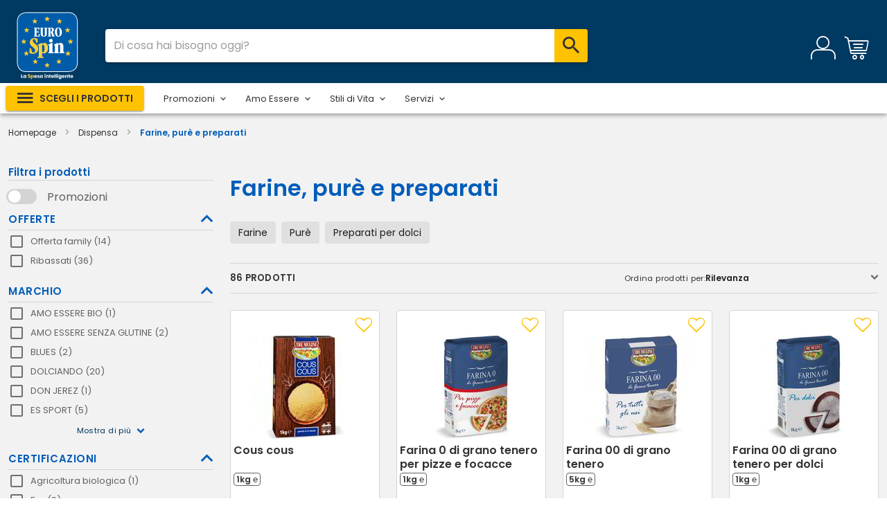

--- FILE ---
content_type: text/css
request_url: https://laspesaonline.eurospin.it/css/index.15c4a5ba.css
body_size: 3785
content:
.v-dialog.vuedl-layout .popup-card.v-card .v-card__text{padding-top:10px!important}.popup-card .popup-title{font-size:20px}.cart-info-wrapper strong{font-family:Poppins,arial,sans-serif}.cart-info-wrapper .v-card__text{padding-top:0!important}.payment-invoice__form__prefix .v-input__slot{padding:0!important;border-top-right-radius:0;border-bottom-right-radius:0}.payment-invoice__form__prefix .v-input__slot fieldset{border-right:0;border-top-right-radius:0;border-bottom-right-radius:0}.payment-invoice__form__prefix .v-input__slot input{text-align:center}.payment-invoice__form__number .v-input__slot fieldset{border-top-left-radius:0;border-bottom-left-radius:0}.payment-invoice .v-autocomplete .v-input__icon{display:none}.delete-person-fiscal-btn .v-btn__content{margin-left:4px}.card-complete-profile[data-v-79709049]{margin-bottom:15px}h1[data-v-79709049],h3[data-v-79709049],h4[data-v-79709049],h5[data-v-79709049],h6[data-v-79709049]{color:var(--v-primary-lighten1)}.confirm-account[data-v-79709049]{background-color:#d0091b}.confirm-account__title[data-v-79709049]{font-size:16px}.fast-payment-card .list .cart-info-button.v-btn--disabled{color:var(--v-secondary-base)!important}.rmv-card{border:none!important}h1[data-v-67d7bba7],h3[data-v-67d7bba7],h4[data-v-67d7bba7],h5[data-v-67d7bba7],h6[data-v-67d7bba7]{color:var(--v-primary-lighten1)}.v-navigation-drawer .cart-summary[data-v-67d7bba7]{position:fixed;bottom:0;width:100%}@media (-ms-high-contrast:active),(-ms-high-contrast:none){.v-navigation-drawer .cart-summary[data-v-67d7bba7]{position:absolute}}h1[data-v-28f7f942],h3[data-v-28f7f942],h4[data-v-28f7f942],h5[data-v-28f7f942],h6[data-v-28f7f942]{color:var(--v-primary-lighten1)}.fixedHeight[data-v-28f7f942]{height:91px}.card-info-wrapper[data-v-28f7f942]{display:-webkit-box;display:-ms-flexbox;display:flex;-webkit-box-pack:justify;-ms-flex-pack:justify;justify-content:space-between;padding:15px 10px;border-radius:4px!important;-webkit-box-align:start;-ms-flex-align:start;align-items:start}.card-info-wrapper img[data-v-28f7f942]{width:45px}.card-info-wrapper .card-info[data-v-28f7f942]{display:-webkit-box;display:-ms-flexbox;display:flex;-webkit-box-orient:vertical;-webkit-box-direction:normal;-ms-flex-direction:column;flex-direction:column}.card-info-wrapper .card-info span[data-v-28f7f942]{font-size:16px}.card-info-wrapper .card-info .title-info[data-v-28f7f942]{text-transform:uppercase;font-weight:600;color:var(--v-grey-darken2)!important}.card-info-wrapper .card-info .ellipsis[data-v-28f7f942]{max-width:220px;overflow:hidden;text-overflow:ellipsis;white-space:nowrap}.card-info-wrapper.small[data-v-28f7f942]{padding:10px}.card-info-wrapper.small img[data-v-28f7f942]{width:35px}.card-info-wrapper.small .card-info span[data-v-28f7f942]{font-size:12px}h1[data-v-755a8270],h3[data-v-755a8270],h4[data-v-755a8270],h5[data-v-755a8270],h6[data-v-755a8270]{color:var(--v-primary-lighten1)}.row[data-v-755a8270]{min-height:30px}.cart-info-button[data-v-755a8270]{background-color:transparent!important;text-transform:none!important;-webkit-box-pack:left;-ms-flex-pack:left;justify-content:left;padding:0 8px!important;font-size:13px;height:100%!important;letter-spacing:normal}.cart-info-button .v-btn__content[data-v-755a8270]{max-width:225px;overflow:hidden;text-overflow:ellipsis}.cart-info-button .v-icon[data-v-755a8270]{font-size:12px;height:12px;width:12px}.cart-info-button img[data-v-755a8270]{width:40px;height:40px;border-radius:.5em;color:#fff;border:1px solid #fff;background-color:var(--v-primary-base);padding:3px}.row-label[data-v-755a8270]{font-weight:700}.cart-info-button-label[data-v-755a8270]{max-width:330px;overflow:hidden;text-overflow:ellipsis}.edit[data-v-755a8270]{text-decoration:underline;font-weight:700}.v-list--dense .v-list-item .v-list-item__content[data-v-755a8270],.v-list-item--dense .v-list-item__content[data-v-755a8270]{padding:1px 0}h1[data-v-75483d11],h3[data-v-75483d11],h4[data-v-75483d11],h5[data-v-75483d11],h6[data-v-75483d11]{color:var(--v-primary-lighten1)}.product-alternative__dialog[data-v-75483d11]{zoom:95%}.product-alternative__dialog .swiper-containrt[data-v-75483d11]{padding-top:4px;padding-bottom:4px}.product-alternative__dialog .carousel[data-v-75483d11]{cursor:grab;cursor:-webkit-grab}.swiper-slide[data-v-75483d11]{max-width:200px!important;min-width:200px!important}.theme--light .v-sheet--outlined[data-v-75483d11]{border-color:rgba(0,0,0,.2)}.product-name[data-v-75483d11]{min-height:45px;white-space:normal;font-weight:700}.product-descr span[data-v-75483d11]{font-weight:400;font-size:10px;color:var(--v-grey-darken2);border:1px solid var(--v-grey-darken1);border-radius:4px;white-space:nowrap;overflow:hidden;padding:1px 5px}.product-alternative[data-v-75483d11]{border-color:var(--v-primary-lighten1)!important}.product-container__flex[data-v-75483d11],.product__left-group[data-v-75483d11]{display:-webkit-box;display:-ms-flexbox;display:flex;-webkit-box-orient:horizontal;-webkit-box-direction:normal;-ms-flex-direction:row;flex-direction:row;-webkit-box-pack:justify;-ms-flex-pack:justify;justify-content:space-between}.product__left-group[data-v-75483d11]{-webkit-column-gap:20px;-moz-column-gap:20px;column-gap:20px}.product-price__wrapper[data-v-75483d11]{-ms-flex-item-align:end;align-self:flex-end}@media screen and (max-width:768px){.product-container__flex[data-v-75483d11],.product__left-group[data-v-75483d11]{-webkit-box-orient:vertical;-webkit-box-direction:normal;-ms-flex-direction:column;flex-direction:column}.product-price__wrapper[data-v-75483d11]{-ms-flex-item-align:auto!important;align-self:auto!important;margin-block:12px}}h1[data-v-71910f38],h3[data-v-71910f38],h4[data-v-71910f38],h5[data-v-71910f38],h6[data-v-71910f38]{color:var(--v-primary-lighten1)}.cart-item .description .name[data-v-71910f38],.cart-item .name[data-v-71910f38],.cart-item .short-desct[data-v-71910f38]{word-break:break-all}.cart-item--gift[data-v-71910f38]{color:#de1e1e;font-family:Oswald,sans-serif;font-size:1.2rem}.cart-item .acpt-alternative-text[data-v-71910f38]{color:#4e4e4e}img[data-v-71910f38]{height:60px;width:60px}[data-v-71910f38] .product-price .old-price{min-height:0!important}.actions[data-v-71910f38]{width:100%}.cart-item--promo[data-v-71910f38]{color:var(--v-primary-lighten1);font-size:18px}.accept-alternatives[data-v-71910f38] .v-label{font-size:12px}[data-v-71910f38] textarea{font-size:13px!important}h1[data-v-7ddc73fa],h3[data-v-7ddc73fa],h4[data-v-7ddc73fa],h5[data-v-7ddc73fa],h6[data-v-7ddc73fa]{color:var(--v-primary-lighten1)}.table-header[data-v-7ddc73fa]{background:#fff;color:var(--v-grey-darken2);text-transform:none}.subscription-item[data-v-7ddc73fa]{border:2px solid var(--v-primary-lighten1);border-radius:3px;margin:0;background:#fff}@media only screen and (min-width:600px){.subscription-item[data-v-7ddc73fa]{margin:0 12px}}@media only screen and (min-width:600px){.is_checkout[data-v-7ddc73fa]{margin:0!important}}.masonry-category-menu .category-icon{width:30px}.masonry-category-menu .menu-link{font-size:16px;font-weight:400}.masonry-category-menu .v-navigation-drawer .v-list:not(.v-select-list){background:transparent}.masonry-category-menu .category2 .v-list{width:-webkit-fit-content;width:-moz-fit-content;width:fit-content;min-width:300px}.masonry-category-menu .v-menu__content{max-width:90%!important;width:90%}.masonry-category-menu .menu{background:#fff!important;height:100%}.masonry-category-menu .v-list-item{border-bottom:1px solid var(--v-background-base);-webkit-transition:.5s;transition:.5s}.masonry-category-menu .v-list-item:hover{background-color:var(--v-background-base)!important}.masonry-category-menu .v-list-item .v-list-item__title{line-height:1.3}.masonry-category-menu .all-products{padding:0;background-color:#fff;font-size:16px;color:var(--v-grey-darken2);width:500px;min-width:320px}.masonry-category-menu .all-products .v-list-item--dense .v-list-item__content{padding:4px 0}.masonry-category-menu .all-products .link-active{color:var(--v-secondary-base)}.masonry-category-menu .all-products .subheaders{color:var(--v-grey-darken2);font-size:16px;padding:0 16px}.masonry-category-menu .all-products a{color:var(--v-grey-darken2);text-decoration:none}.masonry-category-menu .all-products .v-list{overflow-y:auto;height:100%}@media only screen and (min-width:600px){.masonry-category-menu .all-products .v-list{padding-bottom:50px}}.masonry-category-menu .all-products .v-list-item--active{background-color:var(--v-background-base)!important}.masonry-category-menu .all-products .v-list-item--active a{font-weight:600}.masonry-category-menu .all-products .v-list-item--active:hover{background-color:var(--v-background-base)!important}.masonry-category-menu .all-products .v-item--active{color:var(--v-primary-lighten1);font-weight:400}.masonry-category-menu .all-products .v-item--active .v-list-item__title a{color:var(--v-primary-lighten1)}.masonry-category-menu .category2>div .v-list-item{border-bottom:1px solid var(--v-background-base)}.masonry-category-menu .category2>div .v-item-group,.masonry-category-menu .category2>div .v-list-item__content,.masonry-category-menu .category2>div .v-list-item__title{border-color:transparent;border:0 none}.masonry-category-menu .category2{overflow-y:auto;background-color:#fff;background-position:100% 100%;background-repeat:no-repeat;font-size:12px;color:#000;width:100%}.masonry-category-menu .category2 a{color:inherit;text-decoration:none;font-size:15px}.masonry-category-menu .category2 .masonry-list{padding:20px 0}.masonry-category-menu .category2 .v-list-item__content{color:var(--v-grey-darken2)!important;padding:5px 0}.masonry-category-menu .category2 .link-active:before{background:var(--v-secondary-base);opacity:.2}.sso-user-list{z-index:1500;min-width:235px}.sso-user-list .v-list{padding-bottom:0!important}.sso-user-list .v-list-item{min-height:40px;padding-left:10px;padding-right:10px}.sso-user-list .v-divider{margin-left:10px!important;margin-right:10px!important}.sso-btn{z-index:10!important;top:180px!important;border-radius:50%!important}h1[data-v-61d06306],h3[data-v-61d06306],h4[data-v-61d06306],h5[data-v-61d06306],h6[data-v-61d06306]{color:var(--v-primary-lighten1)}.footer-wrapper[data-v-61d06306]{width:100%;background:var(--v-primary-base)}.footer-wrapper .newsletter[data-v-61d06306]{border-bottom:1px solid var(--v-primary-lighten1)}.footer-wrapper .newsletter[data-v-61d06306] .v-input__slot fieldset{background-color:#fff}.footer-wrapper .v-expansion-panel-header[data-v-61d06306]{min-height:36px!important}.footer-wrapper .v-expansion-panel-header[data-v-61d06306] .v-expansion-panel-header__icon .v-icon{font-size:16px;color:#fff!important}.footer-wrapper .v-expansion-panel-header[data-v-61d06306] .v-expansion-panel-header__icon .v-icon:before{font-family:eurospin-b2c;content:"I"}.footer-wrapper .v-expansion-panel-header .title[data-v-61d06306]{height:auto}.footer-wrapper .v-expansion-panel-header--active[data-v-61d06306]{min-height:36px!important}.footer-wrapper .v-expansion-panel-header--active[data-v-61d06306] .v-expansion-panel-header__icon .v-icon{-webkit-transform:rotate(90deg)!important;transform:rotate(90deg)!important}.footer-wrapper[data-v-61d06306] .v-expansion-panel-content__wrap{padding:0!important}@media only screen and (max-width:599.98px){.links[data-v-61d06306]{padding:10px}}.links .title[data-v-61d06306]{font-size:20px;font-weight:600;line-height:18px;height:35px}@media only screen and (max-width:599.98px){.links .title[data-v-61d06306]{height:auto;line-height:28px}}.links a[data-v-61d06306]{font-size:14px;line-height:28px;text-decoration:none}.links a.socials[data-v-61d06306]{font-family:Poppins,arial,sans-serif}.links a [class*=" icon-"][data-v-61d06306]{font-family:eurospin-b2c}.links a .social-title[data-v-61d06306]{font-family:Poppins,arial,sans-serif!important;font-size:14px;line-height:28px}@media only screen and (max-width:599.98px){.links a[data-v-61d06306]{line-height:24px}}.links .footer-contatti[data-v-61d06306]{font-weight:600}.links .numero-verde[data-v-61d06306]{font-family:Poppins,arial,sans-serif!important;font-size:24px;font-weight:500;margin-bottom:10px}.links .numero-verde.icon-phone[data-v-61d06306]:before{font-size:20px;font-family:eurospin-b2c}@media only screen and (max-width:1263.98px){.links .numero-verde[data-v-61d06306]{font-size:18px}}.address[data-v-61d06306]{background:var(--v-primary-base);padding:30px;border-top:1px solid var(--v-primary-lighten1)}.address span[data-v-61d06306]{font-size:12px;line-height:18px;color:#fff}@media only screen and (max-width:599.98px){.address[data-v-61d06306]{padding:24px}}h1,h3,h4,h5,h6{color:var(--v-primary-lighten1)}.fast-search-menu{background-position:100% 100%;background-repeat:no-repeat}@media only screen and (max-width:599.98px){.fast-search-menu{background-image:none!important}}.fast-search-menu .form-container .v-form{width:420px}.fast-search-menu .form-container .v-text-field .v-label{font-size:12px}.fast-search-menu .form-container .v-btn.search{max-width:200px}.fast-search-menu .form-container .v-input{font-size:12px}.fast-search-menu .form-container .v-input .v-input__slot{padding-right:0!important}.fast-search-menu .form-container .v-input .v-input__slot .v-icon{font-size:20px;height:40px;width:40px;border-radius:0 4px 4px 0;font-weight:700;color:#fff!important;background-color:var(--v-primary-lighten1)}.fast-search-menu .form-container .v-input .v-input__slot .v-input__append-inner{width:40px}.fast-search-menu .form-container .theme--light.v-list{background:transparent}.fast-search-menu .form-container .v-list .v-list-item{border-bottom:1px solid var(--v-grey-lighten2)}.fast-search-menu .form-container .v-list .v-icon{font-size:20px;font-weight:700;color:var(--v-primary-base)}h1[data-v-f24a85e6],h3[data-v-f24a85e6],h4[data-v-f24a85e6],h5[data-v-f24a85e6],h6[data-v-f24a85e6]{color:var(--v-primary-lighten1)}.autocomplete[data-v-f24a85e6],main[data-v-f24a85e6]{width:100%!important}.autocomplete .v-icon--link[data-v-f24a85e6],main .v-icon--link[data-v-f24a85e6]{color:var(--v-secondary-base)!important;margin-right:5px}.autocomplete[data-v-f24a85e6] .v-input__slot,main[data-v-f24a85e6] .v-input__slot{padding-right:0!important}.searchBtnIcon[data-v-f24a85e6]{display:-webkit-box;display:-ms-flexbox;display:flex;-webkit-box-pack:center;-ms-flex-pack:center;justify-content:center;-webkit-box-align:center;-ms-flex-align:center;align-items:center;border-radius:0 4px 4px 0}.search-item[data-v-f24a85e6]{min-height:36px}.fastSearch[data-v-f24a85e6]{color:var(--v-primary-lighten1)!important;font-weight:700}[data-v-f24a85e6] .v-list{padding:0!important}[data-v-f24a85e6] .v-list .v-list-item--link{width:100%}[data-v-f24a85e6] .v-list .v-list-item--link:hover{background-color:var(--v-primary-base)!important}[data-v-f24a85e6] .v-list .v-list-item--link:hover .v-list-item__title{color:#fff}[data-v-f24a85e6] .v-list .v-list-item--link:hover .v-list-item__action .v-icon,[data-v-f24a85e6] .v-list .v-list-item--link:hover .v-list-item__icon.search-icon .v-icon{color:var(--v-primary-lighten1)!important}.search-icon[data-v-f24a85e6]{margin-right:5px!important}.search-icon img[data-v-f24a85e6]{width:30px;height:30px;border-radius:4px}.icon-fast-search[data-v-f24a85e6],h1[data-v-6c7c5345],h3[data-v-6c7c5345],h4[data-v-6c7c5345],h5[data-v-6c7c5345],h6[data-v-6c7c5345]{color:var(--v-primary-lighten1)}body.small .v-app-bar .header-logo[data-v-6c7c5345]{height:48px}body.small .navbar-container[data-v-6c7c5345]{padding:0}body.small .navbar-container .nav[data-v-6c7c5345]{padding:6px 0}.v-app-bar[data-v-6c7c5345]{height:auto!important}.v-app-bar .links[data-v-6c7c5345]{background-color:#fff}.v-app-bar .links .menu-btn[data-v-6c7c5345],.v-app-bar .links a[data-v-6c7c5345]{color:var(--v-grey-darken2);font-size:13px}.v-app-bar .links .menu-btn[data-v-6c7c5345]{color:var(--v-grey-darken2);font-size:12px;text-decoration:none;text-transform:none;padding:0}.v-app-bar .links .menu-btn ::-v-deep .v-btn__content[data-v-6c7c5345]{font-weight:400!important}.v-app-bar .links .bold[data-v-6c7c5345]{font-weight:600}.v-app-bar .links .bio[data-v-6c7c5345]{color:#63b32e}.v-app-bar .links .senza-glutine[data-v-6c7c5345]{color:#be9f26}.v-app-bar .links .senza-lattosio[data-v-6c7c5345]{color:#64c0e2}.v-app-bar .links .products-btn[data-v-6c7c5345]{font-size:14px}.v-app-bar .cart-navbar[data-v-6c7c5345],.v-app-bar .not-auth[data-v-6c7c5345]{width:100%}.v-app-bar .nav[data-v-6c7c5345]{height:100%;width:100%;background-color:var(--v-primary-base)}.v-app-bar .nav .header-logo[data-v-6c7c5345]{height:100px;-webkit-transition:height .3s ease-in-out;transition:height .3s ease-in-out}.v-app-bar .nav .header-logo.small[data-v-6c7c5345]{padding-top:2px;height:48px}@media only screen and (max-width:599.98px){.v-app-bar .nav .header-logo[data-v-6c7c5345]{height:48px;max-width:150px}}.v-app-bar .nav .header-logo.small[data-v-6c7c5345]{height:50px}.v-app-bar .nav .drawer[data-v-6c7c5345]{min-width:100px!important;width:100px;height:80px;margin-top:-12px;margin-bottom:-12px;border-radius:0;font-size:16px!important}.v-app-bar .nav .drawer i[data-v-6c7c5345]{color:#fff!important;font-size:30px}.v-app-bar .nav .search .v-btn .label[data-v-6c7c5345]{line-height:14px;font-size:12px;color:var(--v-primary-lighten1);width:60px}.v-app-bar .nav .search .v-btn .label span[data-v-6c7c5345]{overflow-x:auto;white-space:break-spaces}.v-app-bar .border-black[data-v-6c7c5345]{border:2px solid #000!important;font-size:15px!important}@media only screen and (max-width:599.98px){.v-app-bar[data-v-6c7c5345]{height:69px!important}.v-app-bar .v-btn .label[data-v-6c7c5345]{font-size:11px!important;font-weight:700}}@media only screen and (max-width:599.98px){.v-app-bar .v-progress-linear[data-v-6c7c5345]{bottom:-4px!important}}.lower-links[data-v-6c7c5345]{overflow-x:auto;overflow-y:hidden;white-space:nowrap}.lower-links .prev[data-v-6c7c5345]{position:fixed;left:0;bottom:15px}.lower-links .prev[data-v-6c7c5345]:after{border-radius:4px}.lower-links .next[data-v-6c7c5345]{position:fixed;right:0;bottom:15px}.lower-links .next[data-v-6c7c5345]:after{border-radius:4px}.children-links-menu[data-v-6c7c5345]{background:#fff!important;font-size:12px!important;min-width:125px!important;padding:5px;display:-webkit-box;display:-ms-flexbox;display:flex;-webkit-box-orient:vertical;-webkit-box-direction:normal;-ms-flex-direction:column;flex-direction:column}.children-links-menu a[data-v-6c7c5345]:not(:last-child){border-bottom:1px solid #dddbd7!important}.children-links-menu a[data-v-6c7c5345]:hover{background-color:var(--v-background-base)!important}[data-v-6c7c5345] .cart-info-row{max-width:60%}[data-v-6c7c5345] .cart-info-row .service-icon-btn{-webkit-box-align:start;-ms-flex-align:start;align-items:flex-start}@media screen and (max-width:1150px){[data-v-6c7c5345] .cart-info-row .service-icon-btn{display:none}}[data-v-6c7c5345] .cart-info-row .service-icon-btn .v-btn__content{margin-top:3px}[data-v-6c7c5345] .cart-info-row .right-col{max-width:90%}[data-v-6c7c5345] .cart-info-row .right-col .v-btn{width:100%}[data-v-6c7c5345] .cart-info-row .right-col .v-btn .v-btn__content{width:100%!important}[data-v-6c7c5345] .cart-info-row .right-col .v-btn .v-btn__content span{overflow:hidden;text-overflow:ellipsis;white-space:nowrap}@media screen and (min-width:960px)and (max-width:1100px){[data-v-6c7c5345] .cart-info-row .right-col{max-width:100%}}

--- FILE ---
content_type: text/css
request_url: https://laspesaonline.eurospin.it/css/chunk-2bf5203c.3ae23b72.css
body_size: 1485
content:
.select-filter[data-v-50edf7b0] .v-input__slot{padding:0!important}.text-caption[data-v-50edf7b0]{font-size:12px!important}h1[data-v-50edf7b0],h3[data-v-50edf7b0],h4[data-v-50edf7b0],h5[data-v-50edf7b0],h6[data-v-50edf7b0]{color:var(--v-primary-lighten1)}.select-filter[data-v-50edf7b0]{max-width:250px}.select-filter[data-v-50edf7b0] .v-input__slot{background:transparent!important}@media only screen and (max-width:599.98px){.select-filter[data-v-50edf7b0]{max-width:130px}.select-filter[data-v-50edf7b0] .v-select__selection{font-size:12px!important;margin:2px 4px 3px 0!important}}h1[data-v-dde8ac1c],h3[data-v-dde8ac1c],h4[data-v-dde8ac1c],h5[data-v-dde8ac1c],h6[data-v-dde8ac1c]{color:var(--v-primary-lighten1)}b[data-v-dde8ac1c]{color:rgba(0,0,0,.87);font-size:.9375rem}#mobileFilters[data-v-dde8ac1c]{font-size:12px}.filters-container .v-expansion-panel-content__wrap[data-v-dde8ac1c]{background-color:var(--v-grey-lighten2)}.filters-container .row .col[data-v-dde8ac1c]{padding:10px}.filters-container .v-expansion-panel[data-v-dde8ac1c]{border-bottom:1px solid var(--v-grey-lighten2)}.bottom-bar[data-v-dde8ac1c]{height:60px;position:absolute;bottom:0}.list[data-v-dde8ac1c]{height:calc(100vh - 160px);overflow-y:auto}.filters-container-upper-row[data-v-dde8ac1c]{height:60px;background:#fff}.filters-container-buttons[data-v-dde8ac1c]{border-top:1px solid var(--v-grey-lighten2)}.filters-container-buttons .filter-button[data-v-dde8ac1c]{width:46%;font-size:.75rem}@media(max-width:360px){.filters-container-buttons .filter-button[data-v-dde8ac1c]{font-size:.65rem}}.switch[data-v-dde8ac1c]{width:100%;height:48px;border-bottom:1px solid #e5e5e5}.panel-checkbox{overflow:hidden}.fade-enter{max-height:0;opacity:0}.fade-enter-active{-webkit-animation:fadein .4s;animation:fadein .4s}.fade-leave{max-height:500px;opacity:1}.fade-leave-active{animation:fadein .4s reverse}@-webkit-keyframes fadein{0%{max-height:0;opacity:0}to{max-height:500px;opacity:1}}@keyframes fadein{0%{max-height:0;opacity:0}to{max-height:500px;opacity:1}}.panel-header{background-color:var(--v-background-base);padding:0;text-transform:uppercase;min-height:32px!important;font-size:13px;border-bottom:1px solid var(--v-grey-lighten2);border-radius:0!important}.panel-header .v-expansion-panel-header__icon i{color:var(--v-primary-lighten-1)!important;font-size:35px;width:20px}.panel-content{background-color:var(--v-background-base)}.panel-content .v-expansion-panel-content__wrap{padding:0}.panel-content .panel-checkbox{margin-top:0}.panel-content .panel-checkbox .v-label{font-size:13px!important}.product-grid .sort-filter-label{width:100%;max-width:-webkit-fit-content;max-width:-moz-fit-content;max-width:fit-content}.product-grid .promo-box.promo_discount.tap.blu .promo-body,.product-grid .promo-box.promo_discount.tap.giallo .promo-body,.product-grid .promo-box.promo_discount.tap.rosso .promo-body,.product-grid .promo-box.promo_discount.tap.verde .promo-body{font-style:italic}.product-grid .product-sort-filter{height:42px}.product-grid .product-sort-filter .v-select__selection{font-size:12px;font-weight:700}.product-grid .product-sort-filter .v-select__selection.v-select__selection--comma{margin-bottom:1px!important}@media only screen and (max-width:599.98px){.product-grid .product-sort-filter{height:28px}.product-grid .product-sort-filter .v-input__control{min-height:28px!important}.product-grid .product-sort-filter .v-input__control label{color:#000;font-size:11px;text-transform:uppercase}.product-grid .product-sort-filter .v-input__control i{color:#000}.product-grid .product-sort-filter .v-input__control .v-select__selection{font-size:12px}.product-grid .product-sort-filter .v-input__control .v-select__slot{width:95px}}.product-grid .footer{background:transparent}.product-grid .footer h2{color:var(--v-primary-lighten1);font-weight:400;font-size:31px}.product-grid .footer-text{background-color:transparent!important}.product-grid .footer-text h2{color:var(--v-primary-lighten1)!important;font-weight:400;font-size:31px;margin-top:14px;margin-bottom:7px}@media only screen and (min-width:600px){.sorting-row{border-top:1px solid var(--v-grey-lighten2);border-bottom:1px solid var(--v-grey-lighten2)}}.sorting-row.mobile{background-color:#e6e6e6;height:50px}.sorting-row.mobile .col{padding:5px 5px 5px 0}.sorting-row.mobile ::v-deep .v-input{background-color:#e6e6e6!important}h1,h3,h4,h5,h6{color:var(--v-primary-lighten1)}.theme--light.v-pagination .v-pagination__item{background:#fff;color:rgba(0,0,0,.87)}.theme--light.v-pagination .v-pagination__item--active{color:#fff}.theme--light.v-pagination .v-pagination__navigation{background:#fff}.theme--dark.v-pagination .v-pagination__item{background:#1e1e1e;color:#fff}.theme--dark.v-pagination .v-pagination__item--active{color:#fff}.theme--dark.v-pagination .v-pagination__navigation{background:#1e1e1e}.v-pagination{-webkit-box-align:center;-ms-flex-align:center;align-items:center;display:-webkit-inline-box;display:-ms-inline-flexbox;display:inline-flex;list-style-type:none;-webkit-box-pack:center;-ms-flex-pack:center;justify-content:center;margin:0;max-width:100%;width:100%}.v-pagination.v-pagination{padding-left:0}.v-pagination>li{-webkit-box-align:center;-ms-flex-align:center;align-items:center;display:-webkit-box;display:-ms-flexbox;display:flex}.v-pagination--circle .v-pagination__item,.v-pagination--circle .v-pagination__more,.v-pagination--circle .v-pagination__navigation{border-radius:50%}.v-pagination--disabled{pointer-events:none;opacity:.6}.v-pagination__item{background:transparent;border-radius:4px;font-size:1rem;height:34px;margin:.3rem;min-width:34px;padding:0 5px;text-decoration:none;-webkit-transition:.3s cubic-bezier(0,0,.2,1);transition:.3s cubic-bezier(0,0,.2,1);width:auto;-webkit-box-shadow:0 3px 1px -2px rgba(0,0,0,.2),0 2px 2px 0 rgba(0,0,0,.14),0 1px 5px 0 rgba(0,0,0,.12);box-shadow:0 3px 1px -2px rgba(0,0,0,.2),0 2px 2px 0 rgba(0,0,0,.14),0 1px 5px 0 rgba(0,0,0,.12)}.v-pagination__item--active{-webkit-box-shadow:0 2px 4px -1px rgba(0,0,0,.2),0 4px 5px 0 rgba(0,0,0,.14),0 1px 10px 0 rgba(0,0,0,.12);box-shadow:0 2px 4px -1px rgba(0,0,0,.2),0 4px 5px 0 rgba(0,0,0,.14),0 1px 10px 0 rgba(0,0,0,.12)}.v-pagination__navigation{-webkit-box-shadow:0 3px 1px -2px rgba(0,0,0,.2),0 2px 2px 0 rgba(0,0,0,.14),0 1px 5px 0 rgba(0,0,0,.12);box-shadow:0 3px 1px -2px rgba(0,0,0,.2),0 2px 2px 0 rgba(0,0,0,.14),0 1px 5px 0 rgba(0,0,0,.12);border-radius:4px;display:-webkit-inline-box;display:-ms-inline-flexbox;display:inline-flex;-webkit-box-pack:center;-ms-flex-pack:center;justify-content:center;-webkit-box-align:center;-ms-flex-align:center;align-items:center;text-decoration:none;height:32px;width:32px;margin:.3rem 10px}.v-pagination__navigation .v-icon{-webkit-transition:.2s cubic-bezier(.4,0,.6,1);transition:.2s cubic-bezier(.4,0,.6,1);vertical-align:middle}.v-pagination__navigation--disabled{opacity:.6;pointer-events:none}.v-pagination__more{margin:.3rem;display:-webkit-inline-box;display:-ms-inline-flexbox;display:inline-flex;-webkit-box-align:end;-ms-flex-align:end;align-items:flex-end;-webkit-box-pack:center;-ms-flex-pack:center;justify-content:center;height:32px;width:32px}

--- FILE ---
content_type: application/javascript
request_url: https://laspesaonline.eurospin.it/js/chunk-2bf5203c.134eb22b.js
body_size: 11401
content:
(window["webpackJsonp"]=window["webpackJsonp"]||[]).push([["chunk-2bf5203c"],{"17b3":function(t,e,r){},2135:function(t,e,r){"use strict";r("b4b9")},"2dbf":function(t,e,r){"use strict";r("2f07")},"2f07":function(t,e,r){},3940:function(t,e,r){"use strict";r("4beb")},4416:function(t,e){function r(t){var e=null==t?0:t.length;return e?t[e-1]:void 0}t.exports=r},"4bb5":function(t,e,r){var n=r("e2e4"),i=r("4416"),o=r("8296"),a=r("f4d6");function s(t,e){return e=n(e,t),t=o(t,e),null==t||delete t[a(i(e))]}t.exports=s},"4beb":function(t,e,r){},5579:function(t,e,r){},"5f72":function(t,e,r){"use strict";r("c3b0")},"686f":function(t,e,r){"use strict";r("5579")},"7f9c":function(t,e,r){var n=r("4bb5"),i=r("c098"),o=Array.prototype,a=o.splice;function s(t,e){var r=t?e.length:0,o=r-1;while(r--){var s=e[r];if(r==o||s!==l){var l=s;i(s)?a.call(t,s,1):n(t,s)}}return t}t.exports=s},8296:function(t,e,r){var n=r("656b"),i=r("2b10");function o(t,e){return e.length<2?t:n(t,i(e,0,-1))}t.exports=o},"891e":function(t,e,r){"use strict";r("17b3");var n=r("9d26"),i=r("dc22"),o=r("a9ad"),a=r("de2c"),s=r("7560"),l=r("58df");function c(t){return d(t)||p(t)||f(t)||u()}function u(){throw new TypeError("Invalid attempt to spread non-iterable instance.\nIn order to be iterable, non-array objects must have a [Symbol.iterator]() method.")}function f(t,e){if(t){if("string"===typeof t)return h(t,e);var r=Object.prototype.toString.call(t).slice(8,-1);return"Object"===r&&t.constructor&&(r=t.constructor.name),"Map"===r||"Set"===r?Array.from(t):"Arguments"===r||/^(?:Ui|I)nt(?:8|16|32)(?:Clamped)?Array$/.test(r)?h(t,e):void 0}}function p(t){if("undefined"!==typeof Symbol&&null!=t[Symbol.iterator]||null!=t["@@iterator"])return Array.from(t)}function d(t){if(Array.isArray(t))return h(t)}function h(t,e){(null==e||e>t.length)&&(e=t.length);for(var r=0,n=new Array(e);r<e;r++)n[r]=t[r];return n}function v(t,e){var r=Object.keys(t);if(Object.getOwnPropertySymbols){var n=Object.getOwnPropertySymbols(t);e&&(n=n.filter((function(e){return Object.getOwnPropertyDescriptor(t,e).enumerable}))),r.push.apply(r,n)}return r}function g(t){for(var e=1;e<arguments.length;e++){var r=null!=arguments[e]?arguments[e]:{};e%2?v(Object(r),!0).forEach((function(e){y(t,e,r[e])})):Object.getOwnPropertyDescriptors?Object.defineProperties(t,Object.getOwnPropertyDescriptors(r)):v(Object(r)).forEach((function(e){Object.defineProperty(t,e,Object.getOwnPropertyDescriptor(r,e))}))}return t}function y(t,e,r){return e in t?Object.defineProperty(t,e,{value:r,enumerable:!0,configurable:!0,writable:!0}):t[e]=r,t}e["a"]=Object(l["a"])(o["a"],Object(a["a"])({onVisible:["init"]}),s["a"]).extend({name:"v-pagination",directives:{Resize:i["a"]},props:{circle:Boolean,disabled:Boolean,length:{type:Number,default:0,validator:function(t){return t%1===0}},nextIcon:{type:String,default:"$next"},prevIcon:{type:String,default:"$prev"},totalVisible:[Number,String],value:{type:Number,default:0},pageAriaLabel:{type:String,default:"$vuetify.pagination.ariaLabel.page"},currentPageAriaLabel:{type:String,default:"$vuetify.pagination.ariaLabel.currentPage"},previousAriaLabel:{type:String,default:"$vuetify.pagination.ariaLabel.previous"},nextAriaLabel:{type:String,default:"$vuetify.pagination.ariaLabel.next"},wrapperAriaLabel:{type:String,default:"$vuetify.pagination.ariaLabel.wrapper"}},data:function(){return{maxButtons:0,selected:null}},computed:{classes:function(){return g({"v-pagination":!0,"v-pagination--circle":this.circle,"v-pagination--disabled":this.disabled},this.themeClasses)},items:function(){var t=parseInt(this.totalVisible,10);if(0===t)return[];var e=Math.min(Math.max(0,t)||this.length,Math.max(0,this.maxButtons)||this.length,this.length);if(this.length<=e)return this.range(1,this.length);var r=e%2===0?1:0,n=Math.floor(e/2),i=this.length-n+1+r;if(this.value>n&&this.value<i){var o=1,a=this.length,s=this.value-n+2,l=this.value+n-2-r,u=s-1===o+1?2:"...",f=l+1===a-1?l+1:"...";return[1,u].concat(c(this.range(s,l)),[f,this.length])}if(this.value===n){var p=this.value+n-1-r;return[].concat(c(this.range(1,p)),["...",this.length])}if(this.value===i){var d=this.value-n+1;return[1,"..."].concat(c(this.range(d,this.length)))}return[].concat(c(this.range(1,n)),["..."],c(this.range(i,this.length)))}},watch:{value:function(){this.init()}},beforeMount:function(){this.init()},methods:{init:function(){var t=this;this.selected=null,this.onResize(),this.$nextTick(this.onResize),setTimeout((function(){return t.selected=t.value}),100)},onResize:function(){var t=this.$el&&this.$el.parentElement?this.$el.parentElement.clientWidth:window.innerWidth;this.maxButtons=Math.floor((t-96)/42)},next:function(t){t.preventDefault(),this.$emit("input",this.value+1),this.$emit("next")},previous:function(t){t.preventDefault(),this.$emit("input",this.value-1),this.$emit("previous")},range:function(t,e){var r=[];t=t>0?t:1;for(var n=t;n<=e;n++)r.push(n);return r},genIcon:function(t,e,r,i,o){return t("li",[t("button",{staticClass:"v-pagination__navigation",class:{"v-pagination__navigation--disabled":r},attrs:{disabled:r,type:"button","aria-label":o},on:r?{}:{click:i}},[t(n["a"],[e])])])},genItem:function(t,e){var r=this,n=e===this.value&&(this.color||"primary"),i=e===this.value,o=i?this.currentPageAriaLabel:this.pageAriaLabel;return t("button",this.setBackgroundColor(n,{staticClass:"v-pagination__item",class:{"v-pagination__item--active":e===this.value},attrs:{type:"button","aria-current":i,"aria-label":this.$vuetify.lang.t(o,e)},on:{click:function(){return r.$emit("input",e)}}}),[e.toString()])},genItems:function(t){var e=this;return this.items.map((function(r,n){return t("li",{key:n},[isNaN(Number(r))?t("span",{class:"v-pagination__more"},[r.toString()]):e.genItem(t,r)])}))},genList:function(t,e){return t("ul",{directives:[{modifiers:{quiet:!0},name:"resize",value:this.onResize}],class:this.classes},e)}},render:function(t){var e=[this.genIcon(t,this.$vuetify.rtl?this.nextIcon:this.prevIcon,this.value<=1,this.previous,this.$vuetify.lang.t(this.previousAriaLabel)),this.genItems(t),this.genIcon(t,this.$vuetify.rtl?this.prevIcon:this.nextIcon,this.value>=this.length,this.next,this.$vuetify.lang.t(this.nextAriaLabel))];return t("nav",{attrs:{role:"navigation","aria-label":this.$vuetify.lang.t(this.wrapperAriaLabel)}},[this.genList(t,e)])}})},a54e:function(t,e,r){},b4b9:function(t,e,r){},c04c:function(t,e,r){var n=r("badf"),i=r("7f9c");function o(t,e){var r=[];if(!t||!t.length)return r;var o=-1,a=[],s=t.length;e=n(e,3);while(++o<s){var l=t[o];e(l,o,t)&&(r.push(l),a.push(o))}return i(t,a),r}t.exports=o},c3b0:function(t,e,r){},c4c9:function(t,e,r){"use strict";r("a54e")},d83a:function(t,e,r){"use strict";var n=function(){var t=this,e=t._self._c;return e("div",{staticClass:"product-grid"},[e("v-row",{staticClass:"sorting-row mobile d-flex d-sm-none",attrs:{justify:"space-between",align:"center"}},[t.hideFacetsFilter?t._e():e("v-col",{staticClass:"pr-0",attrs:{cols:"4"}},[e("ProductFacetFilterMobile",{attrs:{facets:t.facets,facetsFilter:t.facetsFilter,promoFilter:t.promoFilter,newFilter:t.newFilter,filteredProductsCount:t.filteredProductsCount,hideFilterString:t.hideFilterString,icon:"",loading:t.loading},on:{handlePromoFilter:t.handlePromoFilter,handleNewFilter:t.handleNewFilter,handleFacetFilterMobile:t.handleFacetFilterMobile}},[t._t("category-block-position-3"),t._t("category-block-position-4")],2)],1),e("v-col",{staticClass:"px-0",attrs:{cols:t.hideFacetsFilter?6:4}},[e("span",{staticClass:"text-caption text-sm-body-2 font-weight-bold d-flex flex-row justify-center text-center"},[t._v(" "+t._s(t.filteredProductsCount)+" prodotti ")])]),e("v-col",{staticClass:"d-flex flex-row justify-end",attrs:{cols:t.hideFacetsFilter?6:4}},[e("ProductSortFilter",{staticClass:"product-sort-filter",attrs:{sortFilter:t.sortFilter},on:{handleSortFilter:t.handleSortFilter}})],1)],1),e("v-row",{staticClass:"mt-0 mt-sm-3"},[t.hideFacetsFilter?t._e():e("v-col",{staticClass:"hidden-xs-only px-0",attrs:{cols:"12",sm:"4",lg:"3",xl:"2"}},[e("div",{ref:"filters",staticClass:"px-3 filter-sticky-column"},[e("h4",{staticClass:"primary--text text--lighten-1"},[t._v("Filtra i prodotti")]),e("v-divider"),t.hidePromoFilter?t._e():e("ProductPromoFilter",{attrs:{promoFilter:t.promoFilter,newFilter:t.newFilter},on:{handlePromoFilter:t.handlePromoFilter,handleNewFilter:t.handleNewFilter}}),t.$vuetify.breakpoint.smAndUp?e("ProductFacetFilterDesktop",{attrs:{facets:t.facets,facetsFilter:t.facetsFilter,filteredProductsCount:t.filteredProductsCount,hideFilterString:t.hideFilterString},on:{handleFacetFilterMobile:t.handleFacetFilterMobile}}):t._e(),t._t("category-block-position-3"),t._t("category-block-position-4")],2)]),e("v-col",{attrs:{cols:"12",sm:t.hideFacetsFilter?12:8,lg:t.hideFacetsFilter?12:9,xl:t.hideFacetsFilter?12:10}},[t._t("category-block-position-1"),t._t("category-title"),t.filteredFacets.length?e("v-row",{staticClass:"mt-3",attrs:{"no-gutters":"",align:"center"}},[e("v-col",{attrs:{cols:"12",md:"2",lg:"1"}},[e("span",{staticClass:"text-body-2 default--text font-weight-bold mr-3"},[t._v(t._s(t.$t("filter.yourFilters"))+" ")])]),e("v-col",{staticClass:"d-flex flex-row flex-wrap align-center",attrs:{cols:"12",md:"10",lg:"11"}},[t._l(t.filteredFacets,(function(r,n){return e("v-chip",{key:n,staticClass:"pa-3 mr-2 my-1",attrs:{outlined:"",close:"",color:"primary lighten-1","close-icon":"$close",small:"",label:""},on:{"click:close":function(e){return t.removeFilter(r)}}},[t._v(" "+t._s(t.getSelectedFacet(r).name)+" ")])})),t.filteredFacets.length>1?e("v-divider",{staticClass:"mr-2 grey my-2",attrs:{vertical:""}}):t._e(),t.filteredFacets.length>1?e("v-chip",{staticClass:"pa-3 mr-2 my-1",attrs:{outlined:"",close:"",color:"primary lighten-1","close-icon":"$close",small:"",label:""},on:{"click:close":t.clearAllFilters}},[t._v(t._s(t.$t("filter.button.clearAll")))]):t._e()],2)],1):t._e(),e("v-row",{staticClass:"sorting-row mb-3 mt-2 d-none d-sm-flex",attrs:{"no-gutters":"",justify:"center","justify-sm":"space-between",align:"center"}},[e("span",{staticClass:"text-caption text-sm-body-2 font-weight-bold text-uppercase"},[t._v(" "+t._s(t.filteredProductsCount)+" prodotti ")]),t.$vuetify.breakpoint.xs?t._e():e("div",{staticClass:"d-flex flex-row align-center"},[e("span",{staticClass:"text-caption sort-filter-label"},[t._v(" Ordina prodotti per: ")]),!t.hideSort&&t.$vuetify.breakpoint.smAndUp?e("ProductSortFilter",{staticClass:"product-sort-filter",attrs:{sortFilter:t.sortFilter},on:{handleSortFilter:t.handleSortFilter}}):t._e()],1)]),t.totItems>0?e("div",{staticStyle:{"max-height":"100%"}},[e("product-grid",{key:t.key,attrs:{productList:t.products}})],1):e("div",{staticClass:"pa-12 text-center"},[t.promoFilter?e("span",[t._v("Nessun prodotto in promozione")]):e("span",[t._v("Nessun prodotto trovato")])]),t.$vuetify.breakpoint.xs&&t.hasMoreItems?e("v-btn",{directives:[{name:"intersect",rawName:"v-intersect",value:t.onIntersect,expression:"onIntersect"}],attrs:{block:"",loading:t.loading},on:{click:t.loadMore}},[t.hasMoreItems?[t._v(" "+t._s(t.$t("products.showMore"))+" ")]:[t._v(t._s(t.$t("products.showAll")))]],2):t._e(),t.pager&&t.pager.totPages>1&&!t.$vuetify.breakpoint.xs?e("v-pagination",{staticClass:"my-8",attrs:{value:t.pageFilter,page:t.pager.selPage,length:t.pager.totPages?t.pager.totPages:0,totalVisible:7},on:{next:function(e){return e.stopPropagation(),e.preventDefault(),t.handlePageFilter.apply(null,arguments)},prev:t.handlePageFilter,input:t.handlePageFilter}}):t._e(),t._t("category-block-position-5"),t.footerText?e("v-container",[e("div",{staticClass:"footer-text",domProps:{innerHTML:t._s(t.footerText)}})]):t._e()],2)],1)],1)},i=[],o=function(){var t=this,e=t._self._c;return e("v-select",{staticClass:"select-filter",attrs:{solo:"",flat:"",dense:"",items:t.sortOptions,value:t.value,label:t.$t("$vuetify.dataTable.sortBy"),"hide-details":""},on:{change:t.handleSortFilter},scopedSlots:t._u([t.$vuetify.breakpoint.xs?{key:"selection",fn:function(){return[e("span",{staticClass:"font-weight-bold text-caption",domProps:{innerHTML:t._s(t.$t("$vuetify.dataTable.sortBy"))}})]},proxy:!0}:null,{key:"append",fn:function(){return[e("v-icon",{attrs:{"x-small":""}},[t._v("$chevronDown")])]},proxy:!0}],null,!0)})},a=[],s=r("0644"),l=r.n(s),c={name:"ProductSortFilter",data:function(){return{value:"",sortOptions:[{value:"",text:"Rilevanza",icon:"ion-arrow-up-c"},{value:"pri_asc",text:"Prezzo crescente",icon:"ion-arrow-up-c"},{value:"pri_des",text:"Prezzo decrescente",icon:"ion-arrow-down-c"},{value:"pri_um_asc",text:"Prezzo al kg crescente",icon:"ion-arrow-down-c"},{value:"pri_um_des",text:"Prezzo al kg decrescente",icon:"ion-arrow-down-c"},{value:"alf_asc",text:"Alfabetico crescente",icon:"ion-arrow-up-c"}]}},props:["sortFilter"],methods:{handleSortFilter:function(t){this.$emit("handleSortFilter",t)}},mounted:function(){this.sortFilter&&(this.value=l()(this.sortFilter))}},u=c,f=(r("3940"),r("2dbf"),r("2877")),p=r("6544"),d=r.n(p),h=r("132d"),v=r("b974"),g=Object(f["a"])(u,o,a,!1,null,"50edf7b0",null),y=g.exports;d()(g,{VIcon:h["a"],VSelect:v["a"]});var m=function(){var t=this,e=t._self._c;return e("div",{staticClass:"py-1"},[e("v-switch",{staticClass:"pt-2 mt-0",attrs:{"input-value":t.promoFilter,inset:"",label:"Promozioni",dense:"","hide-details":""},on:{change:t.handlePromoFilter,click:function(e){return t.trackFilter("In evidenza","Promozioni",!t.promoFilter)}}})],1)},b=[],F={name:"ProductPromoFilter",props:["promoFilter","newFilter"],methods:{handlePromoFilter:function(t){this.$emit("handlePromoFilter",t)},handleNewFilter:function(t){this.$emit("handleNewFilter",t)},trackFilter:function(t,e,r){var n=r?"applicazione-filtro-listing":"rimozione-filtro-listing";window.dataLayer=window.dataLayer||[],window.dataLayer.push({event:n,filterType:t,filterValue:e})}}},w=F,x=r("b73d"),P=Object(f["a"])(w,m,b,!1,null,null,null),_=P.exports;d()(P,{VSwitch:x["a"]});var S=function(){var t=this,e=t._self._c;return e("v-row",{attrs:{"no-gutters":""}},[e("v-btn",{staticClass:"mobile-filters px-2",attrs:{id:"mobileFilters",elevation:"0",disabled:!t.facets},on:{click:function(e){t.dialog=!0}}},[e("v-icon",{staticClass:"mr-2",attrs:{"x-small":""}},[t._v(t._s(t.icon))]),e("span",[t._v(" "+t._s(t.$tc("filter.filters",t.getFacetsLength)))]),e("v-icon",{attrs:{"x-small":""}},[t._v("$chevronDown")])],1),e("v-dialog",{attrs:{transition:"dialog-bottom-transition","hide-overlay":"",fullscreen:""},model:{value:t.dialog,callback:function(e){t.dialog=e},expression:"dialog"}},[e("v-row",{staticClass:"d-flex justify-end filters-container-upper-row align-center pt-2"},[e("v-btn",{staticClass:"my-2 text-capitalize",attrs:{plain:"",small:""},on:{click:function(e){return t.discard()}}},[e("span",[t._v(t._s(t.$t("filter.button.discard")))]),e("v-icon",{staticClass:"ml-1",attrs:{small:""}},[t._v("$close")])],1)],1),e("div",{staticClass:"filters-container list"},[e("v-row",{staticClass:"switch d-flex pl-6",attrs:{"no-gutters":"",justify:"space-between",align:"center"}},[e("b",[t._v(t._s(t.$t("filter.promo")))]),e("v-switch",{staticClass:"my-0",attrs:{"input-value":t.promoFilter,inset:"",dense:"","hide-details":"",color:"secondary"},on:{change:t.handlePromoFilter,click:function(e){t.trackFilter("In evidenza",t.$t("filter.promo"),!t.promoFilter)}}})],1),e("v-row",{staticClass:"switch d-flex pl-6",attrs:{"no-gutters":"",justify:"space-between",align:"center"}},[e("b",[t._v(t._s(t.$t("filter.new")))]),e("v-switch",{staticClass:"my-0",attrs:{"input-value":t.newFilter,inset:"",dense:"","hide-details":"",color:"secondary"},on:{change:t.handleNewFilter,click:function(e){t.trackFilter("In evidenza",t.$t("filter.new"),!t.newFilter)}}})],1),e("v-expansion-panels",{staticClass:"mobile-menu-filters",attrs:{multiple:"",flat:""},model:{value:t.panel,callback:function(e){t.panel=e},expression:"panel"}},t._l(t.facetsFiltered,(function(r){return e("v-expansion-panel",{key:r.name},[e("v-expansion-panel-header",[e("b",[t._v(t._s(r.name))]),t.facetsFilter[r.parameterName]&&t.facetsFilter[r.parameterName].length>0?e("div",{staticClass:"ml-2 text-caption"},[t._v(" "+t._s(t.$tc("filter.filters",t.facetsFilter[r.parameterName].length))+" ")]):t._e()]),e("v-expansion-panel-content",{staticClass:"pl-4"},[e("v-row",{staticClass:"d-flex flex-wrap",attrs:{"no-gutters":""}},t._l(r.values,(function(n){return e("v-checkbox",{key:n.id,staticClass:"pr-2",attrs:{multiple:"","hide-details":"",value:n.id,disabled:0==n.filteredCount,label:n.name+" ("+n.filteredCount+")"},on:{change:function(e){return t.handleFacetFilterMobile(r.name,n.name,t.selectedFacetsXS[r.parameterName].length)}},model:{value:t.selectedFacetsXS[r.parameterName],callback:function(e){t.$set(t.selectedFacetsXS,r.parameterName,e)},expression:"selectedFacetsXS[facet.parameterName]"}})})),1)],1)],1)})),1),t._t("default")],2),e("v-row",{staticClass:"filters-container-buttons justify-space-between pa-1 bottom-bar align-top",attrs:{"no-gutters":""}},[e("v-btn",{staticClass:"filter-button",attrs:{color:"secondary",depressed:"",loading:t.loading},on:{click:t.applyFilters}},[t._v(" "+t._s(t.$tc("filter.button.applyShowAllProducts",t.filteredProductsCount))+" ")]),e("v-btn",{staticClass:"filter-button",attrs:{depressed:""},on:{click:t.clearAllFilters}},[t._v(" "+t._s(t.$t("filter.button.reset"))+" ")])],1)],1)],1)},k=[],O={name:"ProductFacetFilterMobile",data:function(){return{dialog:!1,panel:[],initialFacets:{}}},props:{facets:{type:Array,default:function(){return[]}},facetsFilter:{type:Object},filteredProductsCount:{type:Number,required:!1},hideFilterString:{type:String,default:""},icon:{type:String,required:!1,default:"$filter"},promoFilter:{type:Boolean,required:!1},newFilter:{type:Boolean,required:!1},loading:{type:Boolean,default:!1}},computed:{getFacetsLength:function(){var t=0;for(var e in this.selectedFacetsXS)t+=this.selectedFacetsXS[e].length;return t},selectedFacetsXS:function(){return l()(this.facetsFilter)},facetsFiltered:function(){var t=this;return t.facets.filter((function(e){return t.hideFilterString.indexOf(e.name)<0}))}},methods:{handlePromoFilter:function(t){this.$emit("handlePromoFilter",t)},handleNewFilter:function(t){this.$emit("handleNewFilter",t)},handleFacetFilterMobile:function(t,e,r){this.trackFilter(t,e,r),this.$emit("handleFacetFilterMobile",this.selectedFacetsXS)},trackFilter:function(t,e,r){var n=r?"applicazione-filtro-listing":"rimozione-filtro-listing";window.dataLayer=window.dataLayer||[],window.dataLayer.push({event:n,filterType:t,filterValue:e})},applyFilters:function(){this.initialFacets=l()(this.selectedFacetsXS),this.dialog=!1,this.panel=[]},clearAllFilters:function(){this.$emit("handleFacetFilterMobile",{}),this.initialFacets={},this.dialog=!1,this.panel=[]},discard:function(){this.$emit("handleFacetFilterMobile",this.initialFacets),this.dialog=!1,this.panel=[]}}},C=O,L=(r("2135"),r("8336")),j=r("ac7c"),$=r("169a"),E=r("cd55"),N=r("49e2"),I=r("c865"),A=r("0393"),M=r("0fd9"),V=Object(f["a"])(C,S,k,!1,null,"dde8ac1c",null),z=V.exports;d()(V,{VBtn:L["a"],VCheckbox:j["a"],VDialog:$["a"],VExpansionPanel:E["a"],VExpansionPanelContent:N["a"],VExpansionPanelHeader:I["a"],VExpansionPanels:A["a"],VIcon:h["a"],VRow:M["a"],VSwitch:x["a"]});var B=function(){var t=this,e=t._self._c;return e("div",[e("v-expansion-panels",{attrs:{multiple:"",flat:""},model:{value:t.panel,callback:function(e){t.panel=e},expression:"panel"}},t._l(t.facetsFiltered,(function(r){return e("v-expansion-panel",{key:r.name},[e("v-expansion-panel-header",{staticClass:"panel-header text-body-1 primary--text text--lighten-1 pa-0"},[e("h5",[t._v(t._s(r.name))]),t.facetsFilter[r.parameterName]&&t.facetsFilter[r.parameterName].length>0?e("span",{staticClass:"grey--text caption"},[t._v(" (+"+t._s(t.facetsFilter[r.parameterName].length)+" filtri) ")]):t._e()]),e("v-expansion-panel-content",{staticClass:"panel-content"},[e("filtered-chebox-list",{attrs:{facet:r,facetsFilter:t.facetsFilter},on:{handleFacetFilterMobile:t.handleFacetFilterMobile}})],1)],1)})),1)],1)},T=[],q=function(){var t=this,e=t._self._c;return e("div",[e("transition-group",{attrs:{name:"fade",mode:"out-in"}},t._l(t.filter,(function(r){return e("v-checkbox",{key:r.id,staticClass:"panel-checkbox",attrs:{multiple:"","hide-details":"",value:r.id,disabled:0==r.filteredCount,label:"".concat(r.name," (").concat(r.filteredCount,")")},on:{click:function(e){return t.handleFacetFilterMobile(t.facet.name,r.name,t.selectedFacetsXS[t.facet.parameterName].length)}},model:{value:t.selectedFacetsXS[t.facet.parameterName],callback:function(e){t.$set(t.selectedFacetsXS,t.facet.parameterName,e)},expression:"selectedFacetsXS[facet.parameterName]"}})})),1),t.facet.values.length>6&&6==t.panelLength?e("a",{staticClass:"caption d-flex align-center justify-center mt-2 primary--text",on:{click:function(e){t.panelLength=t.facet.values.length}}},[e("span",{staticClass:"mr-2"},[t._v("Mostra di più")]),e("v-icon",{attrs:{color:"primary lighten-1","x-small":""}},[t._v("$chevronDown")])],1):t.facet.values.length>6?e("a",{staticClass:"caption d-flex align-center justify-center mt-2 primary--text",on:{click:function(e){t.panelLength=6}}},[e("span",{staticClass:"mr-2"},[t._v("Mostra di meno")]),e("v-icon",{attrs:{color:"primary lighten-1","x-small":""}},[t._v("$chevronUp")])],1):t._e()],1)},D=[],G={name:"FilterCheckboxList",data:function(){return{panelLength:6}},props:{facet:{type:Object},facetsFilter:{type:Object}},computed:{selectedFacetsXS:function(){return l()(this.facetsFilter)},filter:function(){return this.facet.values.slice(0,this.panelLength)}},methods:{handleFacetFilterMobile:function(t,e,r){this.trackFilter(t,e,r),this.$emit("handleFacetFilterMobile",this.selectedFacetsXS)},trackFilter:function(t,e,r){var n=r?"applicazione-filtro-listing":"rimozione-filtro-listing";window.dataLayer=window.dataLayer||[],window.dataLayer.push({event:n,filterType:t,filterValue:e})}}},X=G,R=(r("5f72"),Object(f["a"])(X,q,D,!1,null,null,null)),H=R.exports;d()(R,{VCheckbox:j["a"],VIcon:h["a"]});var U={components:{FilteredCheboxList:H},name:"ProductFacetFilterMobile",data:function(){return{dialog:!1,panel:[0,1,2,3],panelLength:[6,6,6,6],loadingApplyButton:!1,initialFacets:{}}},props:{facets:{type:Array},facetsFilter:{type:Object},filteredProductsCount:{type:Number,required:!1},hideFilterString:{type:String,default:""}},computed:{facetsFiltered:function(){var t=this;return t.facets?t.facets.filter((function(e){return t.hideFilterString.indexOf(e.name)<0})):{}}},methods:{handleFacetFilterMobile:function(t){this.$emit("handleFacetFilterMobile",t),this.loadingApplyButton=!0}}},Y=U,J=(r("c4c9"),Object(f["a"])(Y,B,T,!1,null,null,null)),W=J.exports;d()(J,{VExpansionPanel:E["a"],VExpansionPanelContent:N["a"],VExpansionPanelHeader:I["a"],VExpansionPanels:A["a"]});var K=function(){var t=this,e=t._self._c;return e("div",{staticClass:"product-grid product-card-horizontal-mobile",attrs:{id:"product-grid"}},[t.title?e("h2",{domProps:{innerHTML:t._s(t.title)}}):t._e(),e("v-row",{staticClass:"mt-1 mt-sm-0"},[t._l(t.products,(function(r,n){return[t.findProductCardSponsor(n)?e("v-col",{key:"product-card-".concat(n),staticClass:"product-col product-col-card-special",attrs:{cols:"12",sm:"6",md:"4",lg:"3",xl:"2"}},[e("ProposalCardOverlay",{attrs:{proposal:t.findProductCardSponsor(n)}})],1):t._e(),e("v-col",{key:r.productId,staticClass:"product-col",attrs:{cols:"12",sm:"6",md:"4",lg:"3",xl:"2"}},[e("ProductCard",{attrs:{product:r}})],1)]}))],2)],1)},Q=[],Z=r("49ef"),tt=r("c5ab"),et=r("5b42"),rt=r("2f62");function nt(t){return nt="function"==typeof Symbol&&"symbol"==typeof Symbol.iterator?function(t){return typeof t}:function(t){return t&&"function"==typeof Symbol&&t.constructor===Symbol&&t!==Symbol.prototype?"symbol":typeof t},nt(t)}function it(){/*! regenerator-runtime -- Copyright (c) 2014-present, Facebook, Inc. -- license (MIT): https://github.com/facebook/regenerator/blob/main/LICENSE */it=function(){return t};var t={},e=Object.prototype,r=e.hasOwnProperty,n="function"==typeof Symbol?Symbol:{},i=n.iterator||"@@iterator",o=n.asyncIterator||"@@asyncIterator",a=n.toStringTag||"@@toStringTag";function s(t,e,r){return Object.defineProperty(t,e,{value:r,enumerable:!0,configurable:!0,writable:!0}),t[e]}try{s({},"")}catch(k){s=function(t,e,r){return t[e]=r}}function l(t,e,r,n){var i=e&&e.prototype instanceof f?e:f,o=Object.create(i.prototype),a=new P(n||[]);return o._invoke=function(t,e,r){var n="suspendedStart";return function(i,o){if("executing"===n)throw new Error("Generator is already running");if("completed"===n){if("throw"===i)throw o;return S()}for(r.method=i,r.arg=o;;){var a=r.delegate;if(a){var s=F(a,r);if(s){if(s===u)continue;return s}}if("next"===r.method)r.sent=r._sent=r.arg;else if("throw"===r.method){if("suspendedStart"===n)throw n="completed",r.arg;r.dispatchException(r.arg)}else"return"===r.method&&r.abrupt("return",r.arg);n="executing";var l=c(t,e,r);if("normal"===l.type){if(n=r.done?"completed":"suspendedYield",l.arg===u)continue;return{value:l.arg,done:r.done}}"throw"===l.type&&(n="completed",r.method="throw",r.arg=l.arg)}}}(t,r,a),o}function c(t,e,r){try{return{type:"normal",arg:t.call(e,r)}}catch(k){return{type:"throw",arg:k}}}t.wrap=l;var u={};function f(){}function p(){}function d(){}var h={};s(h,i,(function(){return this}));var v=Object.getPrototypeOf,g=v&&v(v(_([])));g&&g!==e&&r.call(g,i)&&(h=g);var y=d.prototype=f.prototype=Object.create(h);function m(t){["next","throw","return"].forEach((function(e){s(t,e,(function(t){return this._invoke(e,t)}))}))}function b(t,e){function n(i,o,a,s){var l=c(t[i],t,o);if("throw"!==l.type){var u=l.arg,f=u.value;return f&&"object"==nt(f)&&r.call(f,"__await")?e.resolve(f.__await).then((function(t){n("next",t,a,s)}),(function(t){n("throw",t,a,s)})):e.resolve(f).then((function(t){u.value=t,a(u)}),(function(t){return n("throw",t,a,s)}))}s(l.arg)}var i;this._invoke=function(t,r){function o(){return new e((function(e,i){n(t,r,e,i)}))}return i=i?i.then(o,o):o()}}function F(t,e){var r=t.iterator[e.method];if(void 0===r){if(e.delegate=null,"throw"===e.method){if(t.iterator.return&&(e.method="return",e.arg=void 0,F(t,e),"throw"===e.method))return u;e.method="throw",e.arg=new TypeError("The iterator does not provide a 'throw' method")}return u}var n=c(r,t.iterator,e.arg);if("throw"===n.type)return e.method="throw",e.arg=n.arg,e.delegate=null,u;var i=n.arg;return i?i.done?(e[t.resultName]=i.value,e.next=t.nextLoc,"return"!==e.method&&(e.method="next",e.arg=void 0),e.delegate=null,u):i:(e.method="throw",e.arg=new TypeError("iterator result is not an object"),e.delegate=null,u)}function w(t){var e={tryLoc:t[0]};1 in t&&(e.catchLoc=t[1]),2 in t&&(e.finallyLoc=t[2],e.afterLoc=t[3]),this.tryEntries.push(e)}function x(t){var e=t.completion||{};e.type="normal",delete e.arg,t.completion=e}function P(t){this.tryEntries=[{tryLoc:"root"}],t.forEach(w,this),this.reset(!0)}function _(t){if(t){var e=t[i];if(e)return e.call(t);if("function"==typeof t.next)return t;if(!isNaN(t.length)){var n=-1,o=function e(){for(;++n<t.length;)if(r.call(t,n))return e.value=t[n],e.done=!1,e;return e.value=void 0,e.done=!0,e};return o.next=o}}return{next:S}}function S(){return{value:void 0,done:!0}}return p.prototype=d,s(y,"constructor",d),s(d,"constructor",p),p.displayName=s(d,a,"GeneratorFunction"),t.isGeneratorFunction=function(t){var e="function"==typeof t&&t.constructor;return!!e&&(e===p||"GeneratorFunction"===(e.displayName||e.name))},t.mark=function(t){return Object.setPrototypeOf?Object.setPrototypeOf(t,d):(t.__proto__=d,s(t,a,"GeneratorFunction")),t.prototype=Object.create(y),t},t.awrap=function(t){return{__await:t}},m(b.prototype),s(b.prototype,o,(function(){return this})),t.AsyncIterator=b,t.async=function(e,r,n,i,o){void 0===o&&(o=Promise);var a=new b(l(e,r,n,i),o);return t.isGeneratorFunction(r)?a:a.next().then((function(t){return t.done?t.value:a.next()}))},m(y),s(y,a,"Generator"),s(y,i,(function(){return this})),s(y,"toString",(function(){return"[object Generator]"})),t.keys=function(t){var e=[];for(var r in t)e.push(r);return e.reverse(),function r(){for(;e.length;){var n=e.pop();if(n in t)return r.value=n,r.done=!1,r}return r.done=!0,r}},t.values=_,P.prototype={constructor:P,reset:function(t){if(this.prev=0,this.next=0,this.sent=this._sent=void 0,this.done=!1,this.delegate=null,this.method="next",this.arg=void 0,this.tryEntries.forEach(x),!t)for(var e in this)"t"===e.charAt(0)&&r.call(this,e)&&!isNaN(+e.slice(1))&&(this[e]=void 0)},stop:function(){this.done=!0;var t=this.tryEntries[0].completion;if("throw"===t.type)throw t.arg;return this.rval},dispatchException:function(t){if(this.done)throw t;var e=this;function n(r,n){return a.type="throw",a.arg=t,e.next=r,n&&(e.method="next",e.arg=void 0),!!n}for(var i=this.tryEntries.length-1;i>=0;--i){var o=this.tryEntries[i],a=o.completion;if("root"===o.tryLoc)return n("end");if(o.tryLoc<=this.prev){var s=r.call(o,"catchLoc"),l=r.call(o,"finallyLoc");if(s&&l){if(this.prev<o.catchLoc)return n(o.catchLoc,!0);if(this.prev<o.finallyLoc)return n(o.finallyLoc)}else if(s){if(this.prev<o.catchLoc)return n(o.catchLoc,!0)}else{if(!l)throw new Error("try statement without catch or finally");if(this.prev<o.finallyLoc)return n(o.finallyLoc)}}}},abrupt:function(t,e){for(var n=this.tryEntries.length-1;n>=0;--n){var i=this.tryEntries[n];if(i.tryLoc<=this.prev&&r.call(i,"finallyLoc")&&this.prev<i.finallyLoc){var o=i;break}}o&&("break"===t||"continue"===t)&&o.tryLoc<=e&&e<=o.finallyLoc&&(o=null);var a=o?o.completion:{};return a.type=t,a.arg=e,o?(this.method="next",this.next=o.finallyLoc,u):this.complete(a)},complete:function(t,e){if("throw"===t.type)throw t.arg;return"break"===t.type||"continue"===t.type?this.next=t.arg:"return"===t.type?(this.rval=this.arg=t.arg,this.method="return",this.next="end"):"normal"===t.type&&e&&(this.next=e),u},finish:function(t){for(var e=this.tryEntries.length-1;e>=0;--e){var r=this.tryEntries[e];if(r.finallyLoc===t)return this.complete(r.completion,r.afterLoc),x(r),u}},catch:function(t){for(var e=this.tryEntries.length-1;e>=0;--e){var r=this.tryEntries[e];if(r.tryLoc===t){var n=r.completion;if("throw"===n.type){var i=n.arg;x(r)}return i}}throw new Error("illegal catch attempt")},delegateYield:function(t,e,r){return this.delegate={iterator:_(t),resultName:e,nextLoc:r},"next"===this.method&&(this.arg=void 0),u}},t}function ot(t,e,r,n,i,o,a){try{var s=t[o](a),l=s.value}catch(c){return void r(c)}s.done?e(l):Promise.resolve(l).then(n,i)}function at(t){return function(){var e=this,r=arguments;return new Promise((function(n,i){var o=t.apply(e,r);function a(t){ot(o,n,i,a,s,"next",t)}function s(t){ot(o,n,i,a,s,"throw",t)}a(void 0)}))}}function st(t,e){var r=Object.keys(t);if(Object.getOwnPropertySymbols){var n=Object.getOwnPropertySymbols(t);e&&(n=n.filter((function(e){return Object.getOwnPropertyDescriptor(t,e).enumerable}))),r.push.apply(r,n)}return r}function lt(t){for(var e=1;e<arguments.length;e++){var r=null!=arguments[e]?arguments[e]:{};e%2?st(Object(r),!0).forEach((function(e){ct(t,e,r[e])})):Object.getOwnPropertyDescriptors?Object.defineProperties(t,Object.getOwnPropertyDescriptors(r)):st(Object(r)).forEach((function(e){Object.defineProperty(t,e,Object.getOwnPropertyDescriptor(r,e))}))}return t}function ct(t,e,r){return e in t?Object.defineProperty(t,e,{value:r,enumerable:!0,configurable:!0,writable:!0}):t[e]=r,t}var ut={components:{ProductCard:Z["a"],ProposalCardOverlay:tt["a"]},name:"ProductGrid",props:{productList:{type:Array,required:!1},categoryId:{type:Number,required:!1},productId:{type:Number,required:!1},layout:{type:Number,required:!1},shuffle:{type:Boolean,required:!1,default:!1},promo:{type:Boolean,required:!1,default:!1},limit:{type:Number,required:!1,default:12},title:{type:String,required:!1},proposal:{type:Object,required:!1},paginationClass:{type:String,required:!1},cols:{default:1},sm:{default:2},md:{default:3},lg:{default:4},xl:{default:6},showArrows:{type:Boolean,default:!0},showBullets:{type:Boolean,default:!0}},data:function(){return{products:[],swiperOption:{slidesPerGroup:1,spaceBetween:20,watchOverflow:!0,pagination:{el:"#product-list-pagination-".concat(this.paginationClass),clickable:!0},navigation:{prevEl:"#product-list-slider-prev-".concat(this.paginationClass),nextEl:"#product-list-slider-next-".concat(this.paginationClass)},breakpoints:{0:{slidesPerView:this.cols},600:{slidesPerView:this.sm},960:{slidesPerView:this.md},1264:{slidesPerView:this.lg},1900:{slidesPerView:this.xl}}}}},created:function(){this.fetchProducts()},computed:lt(lt({},Object(rt["c"])({categoryBlocks:"category/categoryBlocks"})),{},{productCardSponsorProposals:function(){if(this.categoryBlocks){var t=this.categoryBlocks.find((function(t){return"productcard"==t.templateBlock.codInt}));return t&&t.proposals&&t.proposals.length>0?t.proposals:null}return null}}),methods:{findProductCardSponsor:function(t){if(this.productCardSponsorProposals){var e=this.productCardSponsorProposals.find((function(e){return e.priority==t}));return e||null}return null},fetchProducts:function(){var t=this;return at(it().mark((function e(){var r,n;return it().wrap((function(e){while(1)switch(e.prev=e.next){case 0:if(!t.productList){e.next=4;break}t.products=t.productList,e.next=15;break;case 4:if(!t.proposal){e.next=11;break}return e.next=7,et["a"].search({parent_category_id:t.proposal.categoryProposedId,page_size:t.limit});case 7:r=e.sent,t.products=r.products,e.next=15;break;case 11:return e.next=13,et["a"].adv({layout:t.layout,product_id:t.productId,category_id:t.categoryId,limit:t.limit,shuffle:t.shuffle,promo:t.promo});case 13:n=e.sent,t.products=n.products;case 15:case"end":return e.stop()}}),e)})))()}}},ft=ut,pt=r("62ad"),dt=Object(f["a"])(ft,K,Q,!1,null,null,null),ht=dt.exports;d()(dt,{VCol:pt["a"],VRow:M["a"]});var vt=r("d7b1"),gt=r("b7d5"),yt=r("6cd4"),mt=r.n(yt),bt=r("c04c"),Ft=r.n(bt);function wt(t){return wt="function"==typeof Symbol&&"symbol"==typeof Symbol.iterator?function(t){return typeof t}:function(t){return t&&"function"==typeof Symbol&&t.constructor===Symbol&&t!==Symbol.prototype?"symbol":typeof t},wt(t)}function xt(){/*! regenerator-runtime -- Copyright (c) 2014-present, Facebook, Inc. -- license (MIT): https://github.com/facebook/regenerator/blob/main/LICENSE */xt=function(){return t};var t={},e=Object.prototype,r=e.hasOwnProperty,n="function"==typeof Symbol?Symbol:{},i=n.iterator||"@@iterator",o=n.asyncIterator||"@@asyncIterator",a=n.toStringTag||"@@toStringTag";function s(t,e,r){return Object.defineProperty(t,e,{value:r,enumerable:!0,configurable:!0,writable:!0}),t[e]}try{s({},"")}catch(k){s=function(t,e,r){return t[e]=r}}function l(t,e,r,n){var i=e&&e.prototype instanceof f?e:f,o=Object.create(i.prototype),a=new P(n||[]);return o._invoke=function(t,e,r){var n="suspendedStart";return function(i,o){if("executing"===n)throw new Error("Generator is already running");if("completed"===n){if("throw"===i)throw o;return S()}for(r.method=i,r.arg=o;;){var a=r.delegate;if(a){var s=F(a,r);if(s){if(s===u)continue;return s}}if("next"===r.method)r.sent=r._sent=r.arg;else if("throw"===r.method){if("suspendedStart"===n)throw n="completed",r.arg;r.dispatchException(r.arg)}else"return"===r.method&&r.abrupt("return",r.arg);n="executing";var l=c(t,e,r);if("normal"===l.type){if(n=r.done?"completed":"suspendedYield",l.arg===u)continue;return{value:l.arg,done:r.done}}"throw"===l.type&&(n="completed",r.method="throw",r.arg=l.arg)}}}(t,r,a),o}function c(t,e,r){try{return{type:"normal",arg:t.call(e,r)}}catch(k){return{type:"throw",arg:k}}}t.wrap=l;var u={};function f(){}function p(){}function d(){}var h={};s(h,i,(function(){return this}));var v=Object.getPrototypeOf,g=v&&v(v(_([])));g&&g!==e&&r.call(g,i)&&(h=g);var y=d.prototype=f.prototype=Object.create(h);function m(t){["next","throw","return"].forEach((function(e){s(t,e,(function(t){return this._invoke(e,t)}))}))}function b(t,e){function n(i,o,a,s){var l=c(t[i],t,o);if("throw"!==l.type){var u=l.arg,f=u.value;return f&&"object"==wt(f)&&r.call(f,"__await")?e.resolve(f.__await).then((function(t){n("next",t,a,s)}),(function(t){n("throw",t,a,s)})):e.resolve(f).then((function(t){u.value=t,a(u)}),(function(t){return n("throw",t,a,s)}))}s(l.arg)}var i;this._invoke=function(t,r){function o(){return new e((function(e,i){n(t,r,e,i)}))}return i=i?i.then(o,o):o()}}function F(t,e){var r=t.iterator[e.method];if(void 0===r){if(e.delegate=null,"throw"===e.method){if(t.iterator.return&&(e.method="return",e.arg=void 0,F(t,e),"throw"===e.method))return u;e.method="throw",e.arg=new TypeError("The iterator does not provide a 'throw' method")}return u}var n=c(r,t.iterator,e.arg);if("throw"===n.type)return e.method="throw",e.arg=n.arg,e.delegate=null,u;var i=n.arg;return i?i.done?(e[t.resultName]=i.value,e.next=t.nextLoc,"return"!==e.method&&(e.method="next",e.arg=void 0),e.delegate=null,u):i:(e.method="throw",e.arg=new TypeError("iterator result is not an object"),e.delegate=null,u)}function w(t){var e={tryLoc:t[0]};1 in t&&(e.catchLoc=t[1]),2 in t&&(e.finallyLoc=t[2],e.afterLoc=t[3]),this.tryEntries.push(e)}function x(t){var e=t.completion||{};e.type="normal",delete e.arg,t.completion=e}function P(t){this.tryEntries=[{tryLoc:"root"}],t.forEach(w,this),this.reset(!0)}function _(t){if(t){var e=t[i];if(e)return e.call(t);if("function"==typeof t.next)return t;if(!isNaN(t.length)){var n=-1,o=function e(){for(;++n<t.length;)if(r.call(t,n))return e.value=t[n],e.done=!1,e;return e.value=void 0,e.done=!0,e};return o.next=o}}return{next:S}}function S(){return{value:void 0,done:!0}}return p.prototype=d,s(y,"constructor",d),s(d,"constructor",p),p.displayName=s(d,a,"GeneratorFunction"),t.isGeneratorFunction=function(t){var e="function"==typeof t&&t.constructor;return!!e&&(e===p||"GeneratorFunction"===(e.displayName||e.name))},t.mark=function(t){return Object.setPrototypeOf?Object.setPrototypeOf(t,d):(t.__proto__=d,s(t,a,"GeneratorFunction")),t.prototype=Object.create(y),t},t.awrap=function(t){return{__await:t}},m(b.prototype),s(b.prototype,o,(function(){return this})),t.AsyncIterator=b,t.async=function(e,r,n,i,o){void 0===o&&(o=Promise);var a=new b(l(e,r,n,i),o);return t.isGeneratorFunction(r)?a:a.next().then((function(t){return t.done?t.value:a.next()}))},m(y),s(y,a,"Generator"),s(y,i,(function(){return this})),s(y,"toString",(function(){return"[object Generator]"})),t.keys=function(t){var e=[];for(var r in t)e.push(r);return e.reverse(),function r(){for(;e.length;){var n=e.pop();if(n in t)return r.value=n,r.done=!1,r}return r.done=!0,r}},t.values=_,P.prototype={constructor:P,reset:function(t){if(this.prev=0,this.next=0,this.sent=this._sent=void 0,this.done=!1,this.delegate=null,this.method="next",this.arg=void 0,this.tryEntries.forEach(x),!t)for(var e in this)"t"===e.charAt(0)&&r.call(this,e)&&!isNaN(+e.slice(1))&&(this[e]=void 0)},stop:function(){this.done=!0;var t=this.tryEntries[0].completion;if("throw"===t.type)throw t.arg;return this.rval},dispatchException:function(t){if(this.done)throw t;var e=this;function n(r,n){return a.type="throw",a.arg=t,e.next=r,n&&(e.method="next",e.arg=void 0),!!n}for(var i=this.tryEntries.length-1;i>=0;--i){var o=this.tryEntries[i],a=o.completion;if("root"===o.tryLoc)return n("end");if(o.tryLoc<=this.prev){var s=r.call(o,"catchLoc"),l=r.call(o,"finallyLoc");if(s&&l){if(this.prev<o.catchLoc)return n(o.catchLoc,!0);if(this.prev<o.finallyLoc)return n(o.finallyLoc)}else if(s){if(this.prev<o.catchLoc)return n(o.catchLoc,!0)}else{if(!l)throw new Error("try statement without catch or finally");if(this.prev<o.finallyLoc)return n(o.finallyLoc)}}}},abrupt:function(t,e){for(var n=this.tryEntries.length-1;n>=0;--n){var i=this.tryEntries[n];if(i.tryLoc<=this.prev&&r.call(i,"finallyLoc")&&this.prev<i.finallyLoc){var o=i;break}}o&&("break"===t||"continue"===t)&&o.tryLoc<=e&&e<=o.finallyLoc&&(o=null);var a=o?o.completion:{};return a.type=t,a.arg=e,o?(this.method="next",this.next=o.finallyLoc,u):this.complete(a)},complete:function(t,e){if("throw"===t.type)throw t.arg;return"break"===t.type||"continue"===t.type?this.next=t.arg:"return"===t.type?(this.rval=this.arg=t.arg,this.method="return",this.next="end"):"normal"===t.type&&e&&(this.next=e),u},finish:function(t){for(var e=this.tryEntries.length-1;e>=0;--e){var r=this.tryEntries[e];if(r.finallyLoc===t)return this.complete(r.completion,r.afterLoc),x(r),u}},catch:function(t){for(var e=this.tryEntries.length-1;e>=0;--e){var r=this.tryEntries[e];if(r.tryLoc===t){var n=r.completion;if("throw"===n.type){var i=n.arg;x(r)}return i}}throw new Error("illegal catch attempt")},delegateYield:function(t,e,r){return this.delegate={iterator:_(t),resultName:e,nextLoc:r},"next"===this.method&&(this.arg=void 0),u}},t}function Pt(t){return Ot(t)||kt(t)||St(t)||_t()}function _t(){throw new TypeError("Invalid attempt to spread non-iterable instance.\nIn order to be iterable, non-array objects must have a [Symbol.iterator]() method.")}function St(t,e){if(t){if("string"===typeof t)return Ct(t,e);var r=Object.prototype.toString.call(t).slice(8,-1);return"Object"===r&&t.constructor&&(r=t.constructor.name),"Map"===r||"Set"===r?Array.from(t):"Arguments"===r||/^(?:Ui|I)nt(?:8|16|32)(?:Clamped)?Array$/.test(r)?Ct(t,e):void 0}}function kt(t){if("undefined"!==typeof Symbol&&null!=t[Symbol.iterator]||null!=t["@@iterator"])return Array.from(t)}function Ot(t){if(Array.isArray(t))return Ct(t)}function Ct(t,e){(null==e||e>t.length)&&(e=t.length);for(var r=0,n=new Array(e);r<e;r++)n[r]=t[r];return n}function Lt(t,e,r,n,i,o,a){try{var s=t[o](a),l=s.value}catch(c){return void r(c)}s.done?e(l):Promise.resolve(l).then(n,i)}function jt(t){return function(){var e=this,r=arguments;return new Promise((function(n,i){var o=t.apply(e,r);function a(t){Lt(o,n,i,a,s,"next",t)}function s(t){Lt(o,n,i,a,s,"throw",t)}a(void 0)}))}}function $t(t,e){var r=Object.keys(t);if(Object.getOwnPropertySymbols){var n=Object.getOwnPropertySymbols(t);e&&(n=n.filter((function(e){return Object.getOwnPropertyDescriptor(t,e).enumerable}))),r.push.apply(r,n)}return r}function Et(t){for(var e=1;e<arguments.length;e++){var r=null!=arguments[e]?arguments[e]:{};e%2?$t(Object(r),!0).forEach((function(e){Nt(t,e,r[e])})):Object.getOwnPropertyDescriptors?Object.defineProperties(t,Object.getOwnPropertyDescriptors(r)):$t(Object(r)).forEach((function(e){Object.defineProperty(t,e,Object.getOwnPropertyDescriptor(r,e))}))}return t}function Nt(t,e,r){return e in t?Object.defineProperty(t,e,{value:r,enumerable:!0,configurable:!0,writable:!0}):t[e]=r,t}var It={name:"ProductList",props:{parentCategoryId:{type:Number,required:!1},categoryId:{type:Number,required:!1},query:{type:String,required:!1},barcode:{type:String,required:!1},mode:{type:String,required:!1},hidePromoFilter:{type:Boolean,default:!1},hideFilterString:{type:String,required:!1},hideSort:{type:Boolean,default:!1},hideFacetsFilter:{type:Boolean,default:!1},filter:{type:String,required:!1},position:{type:String,required:!1},footerText:{type:String}},components:{ProductSortFilter:y,ProductPromoFilter:_,ProductFacetFilterMobile:z,ProductFacetFilterDesktop:W,ProductGrid:ht},data:function(){return{products:[],facets:[],pager:{},page:1,busy:!1,loading:!1,filteredProductsCount:0,filteredFacets:[],key:0}},computed:Et(Et(Et({},Object(gt["c"])({sideboxBanner:"sidebox-banner"})),{},{queryLabel:function(){return this.barcode?this.barcode:this.query},currentRouteName:function(){return this.$route.name},totItems:function(){return this.pager&&this.pager.totItems?this.pager.totItems:0}},Object(rt["c"])({promoFilter:"category/promoFilter",newFilter:"category/newFilter",sortFilter:"category/sortFilter",pageFilter:"category/pageFilter"})),{},{facetsFilter:{get:function(){return this.$store.state.category.filters.facets},set:function(){}},hasMoreItems:function(){return!!this.pager&&this.pager.totPages>this.pager.selPage}}),methods:{handleSortFilter:function(t){this.$store.dispatch("category/setFilterSort",t),this.fetchProducts()},handleNewFilter:function(t){this.$store.dispatch("category/setFilterNew",t),this.fetchProducts()},handlePromoFilter:function(t){this.$store.dispatch("category/setFilterPromo",t),this.fetchProducts()},handleFacetFilter:function(t){this.$store.dispatch("category/setFilterFacets",{facets:t.facets,parameterName:t.parameterName}),this.fetchProducts()},handleFacetFilterMobile:function(t){this.$store.dispatch("category/setFilterFacetsMobile",{facets:t}),this.fetchProducts()},handlePageFilter:function(t){var e=this;this.$store.dispatch("category/setFilterPage",t),this.fetchProducts(),setTimeout((function(){e.$vuetify.goTo(0)}),300)},setFilteredFacets:function(){var t=this;this.filteredFacets=[];var e=[];mt()(this.facets,(function(r){"undefined"!==typeof t.facetsFilter[r.parameterName]&&t.facetsFilter[r.parameterName].length&&(e.push(t.facetsFilter[r.parameterName].map((function(t){if(t)return t}))),t.filteredFacets=e.flat())}))},getSelectedFacet:function(t){var e;if(t)return mt()(this.facets,(function(r){r.values.filter((function(r){r&&r.id===t&&(e=r)}))})),e},removeFilter:function(t){var e=l()(this.facetsFilter);mt()(Object.keys(e),(function(r){var n=e[r];n.length&&Ft()(n,(function(e){return e===t})),n.length<1&&delete e[r]})),this.handleFacetFilterMobile(e)},clearAllFilters:function(){this.handleFacetFilterMobile({}),this.filteredFacets=[]},onIntersect:function(t){t[0].isIntersecting&&this.loadMore()},loadMore:function(){this.hasMoreItems&&(this.$store.dispatch("category/setFilterPage",this.pageFilter+1),this.fetchProducts(!0))},fetchProducts:function(t){var e=this;return jt(xt().mark((function r(){var n;return xt().wrap((function(r){while(1)switch(r.prev=r.next){case 0:return e.loading=!0,r.next=3,et["a"].search({parent_category_id:e.parentCategoryId,category_id:e.categoryId,q:e.query,barcode:e.barcode,page:e.pageFilter,page_size:"24",sort:e.sortFilter,promo:e.promoFilter,new_product:e.newFilter},e.facetsFilter);case 3:n=r.sent,e.barcode&&n.products.length>0?e.$router.push({name:"Product",params:{slug:n.products[0].slug}}):e.products=t?[].concat(Pt(e.products),Pt(n.products)):n.products,n.products.length>0&&vt["a"].viewProducts(n.products,e.position,(n.page.selPage-1)*n.page.itemsPerPage),e.key++,e.pager=n.page,e.facets=n.facets,e.$emit("productsCount",e.pager.totItems),e.filteredProductsCount=n.page.totItems,e.pager.searchedText&&e.$emit("searchedText",e.pager.searchedText),e.loading=!1,e.setFilteredFacets();case 14:case"end":return r.stop()}}),r)})))()}},created:function(){var t=this;return jt(xt().mark((function e(){var r,n;return xt().wrap((function(e){while(1)switch(e.prev=e.next){case 0:if(!t.$vuetify.breakpoint.xsOnly){e.next=12;break}r=t.pageFilter,n=1;case 3:if(!(n<=r)){e.next=10;break}return t.$store.dispatch("category/setFilterPage",n),e.next=7,t.fetchProducts(!0);case 7:n++,e.next=3;break;case 10:e.next=13;break;case 12:t.fetchProducts();case 13:case"end":return e.stop()}}),e)})))()}},At=It,Mt=(r("686f"),r("cc20")),Vt=r("a523"),zt=r("ce7e"),Bt=r("891e"),Tt=r("269a"),qt=r.n(Tt),Dt=r("90a2"),Gt=Object(f["a"])(At,n,i,!1,null,null,null);e["a"]=Gt.exports;d()(Gt,{VBtn:L["a"],VChip:Mt["a"],VCol:pt["a"],VContainer:Vt["a"],VDivider:zt["a"],VPagination:Bt["a"],VRow:M["a"]}),qt()(Gt,{Intersect:Dt["a"]})}}]);
//# sourceMappingURL=chunk-2bf5203c.134eb22b.js.map

--- FILE ---
content_type: application/javascript
request_url: https://laspesaonline.eurospin.it/js/chunk-151fdeb6.a46ec4a4.js
body_size: 6351
content:
(window["webpackJsonp"]=window["webpackJsonp"]||[]).push([["chunk-151fdeb6","chunk-40f6f07b"],{"091c":function(t,e,r){"use strict";r("48c4")},"169a":function(t,e,r){"use strict";r("368e");var n=r("480e"),i=r("4ad4"),o=r("b848"),a=r("75eb"),s=r("e707"),c=r("e4d3"),l=r("21be"),u=r("a293"),d=r("58df"),h=r("d9bd"),f=r("80d2");function y(t,e){var r=Object.keys(t);if(Object.getOwnPropertySymbols){var n=Object.getOwnPropertySymbols(t);e&&(n=n.filter((function(e){return Object.getOwnPropertyDescriptor(t,e).enumerable}))),r.push.apply(r,n)}return r}function p(t){for(var e=1;e<arguments.length;e++){var r=null!=arguments[e]?arguments[e]:{};e%2?y(Object(r),!0).forEach((function(e){k(t,e,r[e])})):Object.getOwnPropertyDescriptors?Object.defineProperties(t,Object.getOwnPropertyDescriptors(r)):y(Object(r)).forEach((function(e){Object.defineProperty(t,e,Object.getOwnPropertyDescriptor(r,e))}))}return t}function v(t){return O(t)||b(t)||g(t)||m()}function m(){throw new TypeError("Invalid attempt to spread non-iterable instance.\nIn order to be iterable, non-array objects must have a [Symbol.iterator]() method.")}function g(t,e){if(t){if("string"===typeof t)return w(t,e);var r=Object.prototype.toString.call(t).slice(8,-1);return"Object"===r&&t.constructor&&(r=t.constructor.name),"Map"===r||"Set"===r?Array.from(t):"Arguments"===r||/^(?:Ui|I)nt(?:8|16|32)(?:Clamped)?Array$/.test(r)?w(t,e):void 0}}function b(t){if("undefined"!==typeof Symbol&&null!=t[Symbol.iterator]||null!=t["@@iterator"])return Array.from(t)}function O(t){if(Array.isArray(t))return w(t)}function w(t,e){(null==e||e>t.length)&&(e=t.length);for(var r=0,n=new Array(e);r<e;r++)n[r]=t[r];return n}function k(t,e,r){return e in t?Object.defineProperty(t,e,{value:r,enumerable:!0,configurable:!0,writable:!0}):t[e]=r,t}var j=Object(d["a"])(o["a"],a["a"],s["a"],c["a"],l["a"],i["a"]);e["a"]=j.extend({name:"v-dialog",directives:{ClickOutside:u["a"]},props:{dark:Boolean,disabled:Boolean,fullscreen:Boolean,light:Boolean,maxWidth:[String,Number],noClickAnimation:Boolean,origin:{type:String,default:"center center"},persistent:Boolean,retainFocus:{type:Boolean,default:!0},scrollable:Boolean,transition:{type:[String,Boolean],default:"dialog-transition"},width:[String,Number]},data:function(){return{activatedBy:null,animate:!1,animateTimeout:-1,stackMinZIndex:200,previousActiveElement:null}},computed:{classes:function(){var t;return t={},k(t,"v-dialog ".concat(this.contentClass).trim(),!0),k(t,"v-dialog--active",this.isActive),k(t,"v-dialog--persistent",this.persistent),k(t,"v-dialog--fullscreen",this.fullscreen),k(t,"v-dialog--scrollable",this.scrollable),k(t,"v-dialog--animated",this.animate),t},contentClasses:function(){return{"v-dialog__content":!0,"v-dialog__content--active":this.isActive}},hasActivator:function(){return Boolean(!!this.$slots.activator||!!this.$scopedSlots.activator)}},watch:{isActive:function(t){var e;t?(this.show(),this.hideScroll()):(this.removeOverlay(),this.unbind(),null==(e=this.previousActiveElement)||e.focus())},fullscreen:function(t){this.isActive&&(t?(this.hideScroll(),this.removeOverlay(!1)):(this.showScroll(),this.genOverlay()))}},created:function(){this.$attrs.hasOwnProperty("full-width")&&Object(h["e"])("full-width",this)},beforeMount:function(){var t=this;this.$nextTick((function(){t.isBooted=t.isActive,t.isActive&&t.show()}))},beforeDestroy:function(){"undefined"!==typeof window&&this.unbind()},methods:{animateClick:function(){var t=this;this.animate=!1,this.$nextTick((function(){t.animate=!0,window.clearTimeout(t.animateTimeout),t.animateTimeout=window.setTimeout((function(){return t.animate=!1}),150)}))},closeConditional:function(t){var e=t.target;return!(this._isDestroyed||!this.isActive||this.$refs.content.contains(e)||this.overlay&&e&&!this.overlay.$el.contains(e))&&this.activeZIndex>=this.getMaxZIndex()},hideScroll:function(){this.fullscreen?document.documentElement.classList.add("overflow-y-hidden"):s["a"].options.methods.hideScroll.call(this)},show:function(){var t=this;!this.fullscreen&&!this.hideOverlay&&this.genOverlay(),this.$nextTick((function(){t.$nextTick((function(){var e,r;null!=(e=t.$refs.dialog)&&e.contains(document.activeElement)||(t.previousActiveElement=document.activeElement,null==(r=t.$refs.dialog)||r.focus());t.bind()}))}))},bind:function(){window.addEventListener("focusin",this.onFocusin)},unbind:function(){window.removeEventListener("focusin",this.onFocusin)},onClickOutside:function(t){this.$emit("click:outside",t),this.persistent?this.noClickAnimation||this.animateClick():this.isActive=!1},onKeydown:function(t){if(t.keyCode===f["u"].esc&&!this.getOpenDependents().length)if(this.persistent)this.noClickAnimation||this.animateClick();else{this.isActive=!1;var e=this.getActivator();this.$nextTick((function(){return e&&e.focus()}))}this.$emit("keydown",t)},onFocusin:function(t){if(t&&this.retainFocus){var e=t.target;if(e&&this.$refs.dialog&&![document,this.$refs.dialog].includes(e)&&!this.$refs.dialog.contains(e)&&this.activeZIndex>=this.getMaxZIndex()&&!this.getOpenDependentElements().some((function(t){return t.contains(e)}))){var r=this.$refs.dialog.querySelectorAll('button, [href], input, select, textarea, [tabindex]:not([tabindex="-1"])'),n=v(r).find((function(t){return!t.hasAttribute("disabled")}));n&&n.focus()}}},genContent:function(){var t=this;return this.showLazyContent((function(){return[t.$createElement(n["a"],{props:{root:!0,light:t.light,dark:t.dark}},[t.$createElement("div",{class:t.contentClasses,attrs:p({role:"dialog","aria-modal":t.hideOverlay?void 0:"true"},t.getScopeIdAttrs()),on:{keydown:t.onKeydown},style:{zIndex:t.activeZIndex},ref:"content"},[t.genTransition()])])]}))},genTransition:function(){var t=this.genInnerContent();return this.transition?this.$createElement("transition",{props:{name:this.transition,origin:this.origin,appear:!0}},[t]):t},genInnerContent:function(){var t={class:this.classes,attrs:{tabindex:this.isActive?0:void 0},ref:"dialog",directives:[{name:"click-outside",value:{handler:this.onClickOutside,closeConditional:this.closeConditional,include:this.getOpenDependentElements}},{name:"show",value:this.isActive}],style:{transformOrigin:this.origin}};return this.fullscreen||(t.style=p(p({},t.style),{},{maxWidth:Object(f["g"])(this.maxWidth),width:Object(f["g"])(this.width)})),this.$createElement("div",t,this.getContentSlot())}},render:function(t){return t("div",{staticClass:"v-dialog__container",class:{"v-dialog__container--attached":""===this.attach||!0===this.attach||"attach"===this.attach}},[this.genActivator(),this.genContent()])}})},"2bc5":function(t,e,r){"use strict";r("abd3");var n=r("1c87"),i=r("58df");function o(t,e){var r=Object.keys(t);if(Object.getOwnPropertySymbols){var n=Object.getOwnPropertySymbols(t);e&&(n=n.filter((function(e){return Object.getOwnPropertyDescriptor(t,e).enumerable}))),r.push.apply(r,n)}return r}function a(t){for(var e=1;e<arguments.length;e++){var r=null!=arguments[e]?arguments[e]:{};e%2?o(Object(r),!0).forEach((function(e){s(t,e,r[e])})):Object.getOwnPropertyDescriptors?Object.defineProperties(t,Object.getOwnPropertyDescriptors(r)):o(Object(r)).forEach((function(e){Object.defineProperty(t,e,Object.getOwnPropertyDescriptor(r,e))}))}return t}function s(t,e,r){return e in t?Object.defineProperty(t,e,{value:r,enumerable:!0,configurable:!0,writable:!0}):t[e]=r,t}var c=Object(i["a"])(n["a"]).extend({name:"v-breadcrumbs-item",props:{activeClass:{type:String,default:"v-breadcrumbs__item--disabled"},ripple:{type:[Boolean,Object],default:!1}},computed:{classes:function(){return s({"v-breadcrumbs__item":!0},this.activeClass,this.disabled)}},render:function(t){var e=this.generateRouteLink(),r=e.tag,n=e.data;return t("li",[t(r,a(a({},n),{},{attrs:a(a({},n.attrs),{},{"aria-current":this.isActive&&this.isLink?"page":void 0})}),this.$slots.default)])}}),l=r("80d2"),u=Object(l["i"])("v-breadcrumbs__divider","li"),d=r("7560");function h(t,e){var r=Object.keys(t);if(Object.getOwnPropertySymbols){var n=Object.getOwnPropertySymbols(t);e&&(n=n.filter((function(e){return Object.getOwnPropertyDescriptor(t,e).enumerable}))),r.push.apply(r,n)}return r}function f(t){for(var e=1;e<arguments.length;e++){var r=null!=arguments[e]?arguments[e]:{};e%2?h(Object(r),!0).forEach((function(e){y(t,e,r[e])})):Object.getOwnPropertyDescriptors?Object.defineProperties(t,Object.getOwnPropertyDescriptors(r)):h(Object(r)).forEach((function(e){Object.defineProperty(t,e,Object.getOwnPropertyDescriptor(r,e))}))}return t}function y(t,e,r){return e in t?Object.defineProperty(t,e,{value:r,enumerable:!0,configurable:!0,writable:!0}):t[e]=r,t}e["a"]=Object(i["a"])(d["a"]).extend({name:"v-breadcrumbs",props:{divider:{type:String,default:"/"},items:{type:Array,default:function(){return[]}},large:Boolean},computed:{classes:function(){return f({"v-breadcrumbs--large":this.large},this.themeClasses)}},methods:{genDivider:function(){return this.$createElement(u,this.$slots.divider?this.$slots.divider:this.divider)},genItems:function(){for(var t=[],e=!!this.$scopedSlots.item,r=[],n=0;n<this.items.length;n++){var i=this.items[n];r.push(i.text),e?t.push(this.$scopedSlots.item({item:i})):t.push(this.$createElement(c,{key:r.join("."),props:i},[i.text])),n<this.items.length-1&&t.push(this.genDivider())}return t}},render:function(t){var e=this.$slots.default||this.genItems();return t("ul",{staticClass:"v-breadcrumbs",class:this.classes},e)}})},"368e":function(t,e,r){},"3c93":function(t,e,r){},"3e9a":function(t,e,r){"use strict";r.r(e);var n=function(){var t=this,e=t._self._c;return t.category?e("div",{staticClass:"category-title"},[e("ebsn-style",{attrs:{target:t.category,path:"category_advanced.CSS_STYLE"}}),!t.headerImage||t.$vuetify.breakpoint.xs||t.isTitleForBrand?t._e():e("v-img",{staticClass:"elevation-0 rounded-0",attrs:{dark:"",src:t.headerImage},on:{load:function(e){t.loaded=!0}}}),t.isTitleForBrand?t._e():e("h1",{staticClass:"text-center text-sm-left",class:{"d-none":t.$ebsn.meta(t.category,"metaData.category_info.HIDE_TITLE")}},[t._v(" "+t._s(t.title)+" "),t.count>0?e("span",[t._v(":"+t._s(t.count)+" prodotti")]):t._e()]),e("div",{staticClass:"description my-4",attrs:{color:"primary"},domProps:{innerHTML:t._s(t.description)}}),t.showSub&&t.category.children?e("v-container",{staticClass:"subcategories pa-0 pb-2",attrs:{fluid:""}},[e("v-chip-group",{staticClass:"subcategories-chips-row",attrs:{"show-arrows":""}},t._l(t.category.children,(function(r){return e("v-chip",{key:r.categoryId,staticClass:"mr-2 mb-2",attrs:{label:"",link:"",to:{name:"Category",params:{pathMatch:r.slug}},filter:""}},[t._v(" "+t._s(r.name)+" ")])})),1)],1):t._e()],1):t._e()},i=[],o=r("0610"),a={name:"CategoryTitle",mixins:[o["a"]],props:{count:{type:Number,required:!1},category:{type:Object,required:!0},selectedCategory:{type:Object,required:!1},showSub:{type:Boolean,default:!1},isTitleForBrand:{type:Boolean,default:!1},expandedDescription:{type:Boolean,default:!1},lockDescription:{type:Boolean,default:!1}},data:function(){return{loaded:!1,scrollAmount:0,expanded:!1}},computed:{title:function(){var t=this.selectedCategory?this.selectedCategory:this.category;return this.$ebsn.meta(t,"metaData.category_info.TITLE",t.name)},headerImage:function(){return this.$ebsn.meta(this.category,"metaData.category_info.HEADER_IMAGE")},description:function(){return this.$ebsn.meta(this.category,"metaData.category_info.DESCRIPTION",null)},scrollArrows:function(){return this.category.children&&this.category.children.length>0}},methods:{scrollTo:function(t,e,r){var n=t.scrollLeft;if(!(0===n||e>0)||!(t.clientWidth+n===t.scrollWidth||e<0)){var i="now"in window.performance?performance.now():(new Date).getTime(),o=function o(a){var s=a-i,c=Math.min(s/r,1);t.scrollLeft=n+e*c,s<r&&window.requestAnimationFrame(o)};window.requestAnimationFrame(o)}}},created:function(){this.expanded=this.expandedDescription}},s=a,c=(r("65ba"),r("2877")),l=r("6544"),u=r.n(l),d=r("cc20"),h=(r("8f5a"),r("7efd")),f=r("a9ad"),y=r("58df");function p(t,e){var r=Object.keys(t);if(Object.getOwnPropertySymbols){var n=Object.getOwnPropertySymbols(t);e&&(n=n.filter((function(e){return Object.getOwnPropertyDescriptor(t,e).enumerable}))),r.push.apply(r,n)}return r}function v(t){for(var e=1;e<arguments.length;e++){var r=null!=arguments[e]?arguments[e]:{};e%2?p(Object(r),!0).forEach((function(e){m(t,e,r[e])})):Object.getOwnPropertyDescriptors?Object.defineProperties(t,Object.getOwnPropertyDescriptors(r)):p(Object(r)).forEach((function(e){Object.defineProperty(t,e,Object.getOwnPropertyDescriptor(r,e))}))}return t}function m(t,e,r){return e in t?Object.defineProperty(t,e,{value:r,enumerable:!0,configurable:!0,writable:!0}):t[e]=r,t}var g=Object(y["a"])(h["a"],f["a"]).extend({name:"v-chip-group",provide:function(){return{chipGroup:this}},props:{column:Boolean},computed:{classes:function(){return v(v({},h["a"].options.computed.classes.call(this)),{},{"v-chip-group":!0,"v-chip-group--column":this.column})}},watch:{column:function(t){t&&(this.scrollOffset=0),this.$nextTick(this.onResize)}},methods:{genData:function(){return this.setTextColor(this.color,v({},h["a"].options.methods.genData.call(this)))}}}),b=r("a523"),O=r("adda"),w=Object(c["a"])(s,n,i,!1,null,null,null);e["default"]=w.exports;u()(w,{VChip:d["a"],VChipGroup:g,VContainer:b["a"],VImg:O["a"]})},"48c4":function(t,e,r){},"65ba":function(t,e,r){"use strict";r("f952")},"8f5a":function(t,e,r){},abd3:function(t,e,r){},c22f:function(t,e,r){"use strict";var n=function(){var t=this,e=t._self._c;return e("v-container",{attrs:{fluid:""}},[e("v-breadcrumbs",{attrs:{items:t.items,divider:">"}})],1)},i=[],o={name:"Breadcrumb",props:{items:{type:Array,default:function(){return[]}}},jsonld:function(){var t=this.items.map((function(t,e){return{"@type":"ListItem",position:e+1,item:{"@id":t.to,name:t.text}}}));return{"@context":"http://schema.org","@type":"BreadcrumbList",itemListElement:t}}},a=o,s=r("2877"),c=r("6544"),l=r.n(c),u=r("2bc5"),d=r("a523"),h=Object(s["a"])(a,n,i,!1,null,null,null);e["a"]=h.exports;l()(h,{VBreadcrumbs:u["a"],VContainer:d["a"]})},c6a8:function(t,e,r){"use strict";r.r(e);var n=function(){var t=this,e=t._self._c;return e("div",{staticClass:"products"},[e("Breadcrumb",{key:t.category.categoryId,attrs:{items:t.breadcrumb}}),e("v-container",{staticClass:"pt-sm-0",attrs:{fluid:""}},[e("ProductListGrid",{key:t.category.categoryId,attrs:{parentCategoryId:t.category.categoryId,category:t.category,position:"category_med",footerText:t.footerText,hideFilterString:"Categorie,Fornitore"},on:{productsCount:t.updateCount},scopedSlots:t._u([{key:"category-title",fn:function(){return[t.category?e("category-title",{staticClass:"mt-2 mt-sm-0",attrs:{category:t.category,showSub:!0}}):t._e()]},proxy:!0},{key:"category-block-position-1",fn:function(){return[e("category-block",{staticClass:"category-block category-block-1",attrs:{target:t.category,position:"position1",container:!1}})]},proxy:!0},{key:"category-block-position-3",fn:function(){return[e("category-block",{staticClass:"category-block category-block-3",attrs:{target:t.category,position:"position3",container:!1}})]},proxy:!0},{key:"category-block-position-4",fn:function(){return[e("category-block",{staticClass:"category-block category-block-4",attrs:{target:t.category,position:"position4",container:!1}})]},proxy:!0},{key:"category-block-position-5",fn:function(){return[e("category-block",{staticClass:"category-block category-block-5",attrs:{target:t.category,position:"position5",container:!1}})]},proxy:!0}])})],1),e("category-block",{staticClass:"category-block category-block-product1",attrs:{target:t.category,position:"product1"}}),e("category-block",{staticClass:"category-block category-block-product2",attrs:{target:t.category,position:"product2"}}),e("category-block",{staticClass:"category-block category-block-2",attrs:{target:t.category,position:"position2"}})],1)},i=[],o=r("d83a"),a=r("c22f"),s=r("3e9a"),c=r("d3e6"),l={name:"CategoryMed",mixins:[c["a"]],components:{ProductListGrid:o["a"],Breadcrumb:a["a"],CategoryTitle:s["default"]},data:function(){return{count:-1}},computed:{footerText:function(){return this.$ebsn.meta(this.category,"metaData.category_info.FOOTER_TEXT",null)}},methods:{updateCount:function(t){this.count=t}},metaInfo:function(){var t=this.category.name;return this.breadcrumb.length>0&&(t=this.breadcrumb[this.breadcrumb.length-2].text),{title:this.$ebsn.meta(this.category,"metaData.category_seo.SEO_TITLE",this.category?this.category.name:""),meta:[{vmid:"description",name:"description",content:this.$ebsn.meta(this.category,"metaData.category_seo.SEO_DESCRIPTION",this.$t("meta.category.secondAndThirdLevel.description",[this.category.name,t]))}]}}},u=l,d=(r("091c"),r("2877")),h=r("6544"),f=r.n(h),y=r("a523"),p=Object(d["a"])(u,n,i,!1,null,null,null);e["default"]=p.exports;f()(p,{VContainer:y["a"]})},e707:function(t,e,r){"use strict";r("3c93");var n=r("a9ad"),i=r("7560"),o=r("f2e7"),a=r("58df");function s(t,e){var r=Object.keys(t);if(Object.getOwnPropertySymbols){var n=Object.getOwnPropertySymbols(t);e&&(n=n.filter((function(e){return Object.getOwnPropertyDescriptor(t,e).enumerable}))),r.push.apply(r,n)}return r}function c(t){for(var e=1;e<arguments.length;e++){var r=null!=arguments[e]?arguments[e]:{};e%2?s(Object(r),!0).forEach((function(e){l(t,e,r[e])})):Object.getOwnPropertyDescriptors?Object.defineProperties(t,Object.getOwnPropertyDescriptors(r)):s(Object(r)).forEach((function(e){Object.defineProperty(t,e,Object.getOwnPropertyDescriptor(r,e))}))}return t}function l(t,e,r){return e in t?Object.defineProperty(t,e,{value:r,enumerable:!0,configurable:!0,writable:!0}):t[e]=r,t}var u=Object(a["a"])(n["a"],i["a"],o["a"]).extend({name:"v-overlay",props:{absolute:Boolean,color:{type:String,default:"#212121"},dark:{type:Boolean,default:!0},opacity:{type:[Number,String],default:.46},value:{default:!0},zIndex:{type:[Number,String],default:5}},computed:{__scrim:function(){var t=this.setBackgroundColor(this.color,{staticClass:"v-overlay__scrim",style:{opacity:this.computedOpacity}});return this.$createElement("div",t)},classes:function(){return c({"v-overlay--absolute":this.absolute,"v-overlay--active":this.isActive},this.themeClasses)},computedOpacity:function(){return Number(this.isActive?this.opacity:0)},styles:function(){return{zIndex:this.zIndex}}},methods:{genContent:function(){return this.$createElement("div",{staticClass:"v-overlay__content"},this.$slots.default)}},render:function(t){var e=[this.__scrim];return this.isActive&&e.push(this.genContent()),t("div",{staticClass:"v-overlay",on:this.$listeners,class:this.classes,style:this.styles},e)}}),d=u,h=r("80d2"),f=r("a026");e["a"]=f["default"].extend().extend({name:"overlayable",props:{hideOverlay:Boolean,overlayColor:String,overlayOpacity:[Number,String]},data:function(){return{animationFrame:0,overlay:null}},watch:{hideOverlay:function(t){this.isActive&&(t?this.removeOverlay():this.genOverlay())}},beforeDestroy:function(){this.removeOverlay()},methods:{createOverlay:function(){var t=new d({propsData:{absolute:this.absolute,value:!1,color:this.overlayColor,opacity:this.overlayOpacity}});t.$mount();var e=this.absolute?this.$el.parentNode:document.querySelector("[data-app]");e&&e.insertBefore(t.$el,e.firstChild),this.overlay=t},genOverlay:function(){var t=this;if(this.hideScroll(),!this.hideOverlay)return this.overlay||this.createOverlay(),this.animationFrame=requestAnimationFrame((function(){t.overlay&&(void 0!==t.activeZIndex?t.overlay.zIndex=String(t.activeZIndex-1):t.$el&&(t.overlay.zIndex=Object(h["r"])(t.$el)),t.overlay.value=!0)})),!0},removeOverlay:function(){var t=this,e=!(arguments.length>0&&void 0!==arguments[0])||arguments[0];this.overlay&&(Object(h["a"])(this.overlay.$el,"transitionend",(function(){t.overlay&&t.overlay.$el&&t.overlay.$el.parentNode&&!t.overlay.value&&!t.isActive&&(t.overlay.$el.parentNode.removeChild(t.overlay.$el),t.overlay.$destroy(),t.overlay=null)})),cancelAnimationFrame(this.animationFrame),this.overlay.value=!1),e&&this.showScroll()},scrollListener:function(t){if("keydown"===t.type){if(["INPUT","TEXTAREA","SELECT"].includes(t.target.tagName)||t.target.isContentEditable)return;var e=[h["u"].up,h["u"].pageup],r=[h["u"].down,h["u"].pagedown];if(e.includes(t.keyCode))t.deltaY=-1;else{if(!r.includes(t.keyCode))return;t.deltaY=1}}(t.target===this.overlay||"keydown"!==t.type&&t.target===document.body||this.checkPath(t))&&t.preventDefault()},hasScrollbar:function(t){if(!t||t.nodeType!==Node.ELEMENT_NODE)return!1;var e=window.getComputedStyle(t);return(["auto","scroll"].includes(e.overflowY)||"SELECT"===t.tagName)&&t.scrollHeight>t.clientHeight||["auto","scroll"].includes(e.overflowX)&&t.scrollWidth>t.clientWidth},shouldScroll:function(t,e){if(t.hasAttribute("data-app"))return!1;var r,n,i=e.shiftKey||e.deltaX?"x":"y",o="y"===i?e.deltaY:e.deltaX||e.deltaY;"y"===i?(r=0===t.scrollTop,n=t.scrollTop+t.clientHeight===t.scrollHeight):(r=0===t.scrollLeft,n=t.scrollLeft+t.clientWidth===t.scrollWidth);var a=o<0,s=o>0;return!(r||!a)||(!(n||!s)||!(!r&&!n)&&this.shouldScroll(t.parentNode,e))},isInside:function(t,e){return t===e||null!==t&&t!==document.body&&this.isInside(t.parentNode,e)},checkPath:function(t){var e=Object(h["f"])(t);if("keydown"===t.type&&e[0]===document.body){var r=this.$refs.dialog,n=window.getSelection().anchorNode;return!(r&&this.hasScrollbar(r)&&this.isInside(n,r))||!this.shouldScroll(r,t)}for(var i=0;i<e.length;i++){var o=e[i];if(o===document)return!0;if(o===document.documentElement)return!0;if(o===this.$refs.content)return!0;if(this.hasScrollbar(o))return!this.shouldScroll(o,t)}return!0},hideScroll:function(){this.$vuetify.breakpoint.smAndDown?document.documentElement.classList.add("overflow-y-hidden"):(Object(h["b"])(window,"wheel",this.scrollListener,{passive:!1}),window.addEventListener("keydown",this.scrollListener))},showScroll:function(){document.documentElement.classList.remove("overflow-y-hidden"),window.removeEventListener("wheel",this.scrollListener),window.removeEventListener("keydown",this.scrollListener)}}})},f952:function(t,e,r){}}]);
//# sourceMappingURL=chunk-151fdeb6.a46ec4a4.js.map

--- FILE ---
content_type: application/javascript; charset=utf-8
request_url: https://cs.iubenda.com/cookie-solution/confs/js/99806062.js
body_size: -241
content:
_iub.csRC = { consApiKey: 'FJZxWaXJHhUnym1hBPgk4aeqXWf7ou1X', showBranding: false, publicId: '9f3339a7-6db6-11ee-8bfc-5ad8d8c564c0', floatingGroup: false };
_iub.csEnabled = true;
_iub.csPurposes = [5,2,1,4,7];
_iub.cpUpd = 1763627183;
_iub.csT = 2.0;
_iub.googleConsentModeV2 = true;
_iub.totalNumberOfProviders = 16;


--- FILE ---
content_type: application/javascript
request_url: https://laspesaonline.eurospin.it/js/chunk-common.8953c147.js
body_size: 112975
content:
(window["webpackJsonp"]=window["webpackJsonp"]||[]).push([["chunk-common"],{"004d":function(t,e,r){"use strict";(function(t){var n=r("5af2");e["a"]={getAddressListByType:function(t){return t=t||"drive",n["a"].get("/ebsn/api/address/list",{params:{address_type:t}}).then((function(t){return t.data.data.addresses}))},getAddresById:function(t){return n["a"].get("/ebsn/api/address/view",{params:{address_id:t}}).then((function(t){return t.data.data}))},getAddressByDeliveryService:function(e,r,o){var i=arguments.length>3&&void 0!==arguments[3]?arguments[3]:t.config.proximityDefaultDistance;return n["a"].get("/ebsn/api/address/delivery-service-list",{params:{delivery_service_id:e,latitude:r,longitude:o,distance:i}}).then((function(t){return t.data.data}))},isValidAddress:function(t){return n["a"].post("/ebsn/api/address/check",t).then((function(t){return 0==t.data.response.status&&t.data.data}))},getHomeDeliveryList:function(t){return n["a"].get("/ebsn/api/geo/homedelivery-list-simple",{params:{home_delivery_only:t}}).then((function(t){return t.data.data}))},findWarehouse:function(t){return n["a"].get("/ebsn/api/warehouse-locator/search",{params:t}).then((function(t){return t.data.data}))},getWarehouseById:function(t){return n["a"].get("/ebsn/api/warehouse-locator/search",{params:{parent_warehouse_id:t}}).then((function(t){if(t.data.data.warehouses&&t.data.data.warehouses.length>=1)return t.data.data.warehouses[0]}))},getGeoServiceCoverage:function(){return n["a"].get("/ebsn/api/address/geo-service-coverage",{}).then((function(t){return t.data.features[0]}))}}}).call(this,r("c8ba"))},"0456":function(t,e,r){},"048e":function(t,e,r){},"0610":function(t,e,r){"use strict";(function(t){var n=r("7d8f"),o=r("38e4"),i=r("2eb1");e["a"]={methods:{clicked:function(e){var r=s(e.target,1);if(r&&t.config.domainWhitelist.includes(r.hostname)){var a=!1;if(r.pathname.startsWith("/p/")||r.pathname.startsWith("/photo/")||r.pathname.startsWith("/photo2/")||(a=this.$router.resolve({path:r.pathname.startsWith("/shop")?r.pathname.substring(5):r.pathname})),a&&a.route.matched.length>0&&"DefaultRoute"!=a.route.name&&"_system"!=r.target&&"_blank"!=r.target)if(r.hash)Object(n["b"])(r.hash);else{e.preventDefault();try{r.search?this.$router.push(r.pathname+r.search):this.$router.push(a.route)}catch(e){}}else r.href.indexOf("http")>-1&&(this.$platform_is_cordova?(e.preventDefault(),window.cordova.InAppBrowser.open(r.href,"_system")):(e.preventDefault(),window.open(r.href)))}else null!==r&&void 0!==r&&r.href.match(i["b"])?(e.preventDefault(),t.vm.$dialog.show(o["a"],{waitForResult:!0,fullscreen:t.vm.$vuetify.breakpoint.xsOnly,width:700,videoURL:r.href})):(null===r||void 0===r?void 0:r.href.indexOf("http"))>-1&&(this.$platform_is_cordova?(e.preventDefault(),window.cordova.InAppBrowser.open(r.href,"_system")):(e.preventDefault(),window.open(r.href)));function s(t,e){return t&&t.hostname?t:e<5?s(t.parentElement,++e):null}}}}}).call(this,r("c8ba"))},"0a85":function(t,e,r){"use strict";r("33ab")},"0c16":function(t,e,r){"use strict";(function(t){var n=r("2f22");function o(t){return o="function"==typeof Symbol&&"symbol"==typeof Symbol.iterator?function(t){return typeof t}:function(t){return t&&"function"==typeof Symbol&&t.constructor===Symbol&&t!==Symbol.prototype?"symbol":typeof t},o(t)}function i(){/*! regenerator-runtime -- Copyright (c) 2014-present, Facebook, Inc. -- license (MIT): https://github.com/facebook/regenerator/blob/main/LICENSE */i=function(){return t};var t={},e=Object.prototype,r=e.hasOwnProperty,n="function"==typeof Symbol?Symbol:{},a=n.iterator||"@@iterator",s=n.asyncIterator||"@@asyncIterator",c=n.toStringTag||"@@toStringTag";function u(t,e,r){return Object.defineProperty(t,e,{value:r,enumerable:!0,configurable:!0,writable:!0}),t[e]}try{u({},"")}catch(I){u=function(t,e,r){return t[e]=r}}function l(t,e,r,n){var o=e&&e.prototype instanceof f?e:f,i=Object.create(o.prototype),a=new S(n||[]);return i._invoke=function(t,e,r){var n="suspendedStart";return function(o,i){if("executing"===n)throw new Error("Generator is already running");if("completed"===n){if("throw"===o)throw i;return P()}for(r.method=o,r.arg=i;;){var a=r.delegate;if(a){var s=x(a,r);if(s){if(s===p)continue;return s}}if("next"===r.method)r.sent=r._sent=r.arg;else if("throw"===r.method){if("suspendedStart"===n)throw n="completed",r.arg;r.dispatchException(r.arg)}else"return"===r.method&&r.abrupt("return",r.arg);n="executing";var c=d(t,e,r);if("normal"===c.type){if(n=r.done?"completed":"suspendedYield",c.arg===p)continue;return{value:c.arg,done:r.done}}"throw"===c.type&&(n="completed",r.method="throw",r.arg=c.arg)}}}(t,r,a),i}function d(t,e,r){try{return{type:"normal",arg:t.call(e,r)}}catch(I){return{type:"throw",arg:I}}}t.wrap=l;var p={};function f(){}function h(){}function v(){}var m={};u(m,a,(function(){return this}));var g=Object.getPrototypeOf,y=g&&g(g(k([])));y&&y!==e&&r.call(y,a)&&(m=y);var b=v.prototype=f.prototype=Object.create(m);function w(t){["next","throw","return"].forEach((function(e){u(t,e,(function(t){return this._invoke(e,t)}))}))}function _(t,e){function n(i,a,s,c){var u=d(t[i],t,a);if("throw"!==u.type){var l=u.arg,p=l.value;return p&&"object"==o(p)&&r.call(p,"__await")?e.resolve(p.__await).then((function(t){n("next",t,s,c)}),(function(t){n("throw",t,s,c)})):e.resolve(p).then((function(t){l.value=t,s(l)}),(function(t){return n("throw",t,s,c)}))}c(u.arg)}var i;this._invoke=function(t,r){function o(){return new e((function(e,o){n(t,r,e,o)}))}return i=i?i.then(o,o):o()}}function x(t,e){var r=t.iterator[e.method];if(void 0===r){if(e.delegate=null,"throw"===e.method){if(t.iterator.return&&(e.method="return",e.arg=void 0,x(t,e),"throw"===e.method))return p;e.method="throw",e.arg=new TypeError("The iterator does not provide a 'throw' method")}return p}var n=d(r,t.iterator,e.arg);if("throw"===n.type)return e.method="throw",e.arg=n.arg,e.delegate=null,p;var o=n.arg;return o?o.done?(e[t.resultName]=o.value,e.next=t.nextLoc,"return"!==e.method&&(e.method="next",e.arg=void 0),e.delegate=null,p):o:(e.method="throw",e.arg=new TypeError("iterator result is not an object"),e.delegate=null,p)}function O(t){var e={tryLoc:t[0]};1 in t&&(e.catchLoc=t[1]),2 in t&&(e.finallyLoc=t[2],e.afterLoc=t[3]),this.tryEntries.push(e)}function L(t){var e=t.completion||{};e.type="normal",delete e.arg,t.completion=e}function S(t){this.tryEntries=[{tryLoc:"root"}],t.forEach(O,this),this.reset(!0)}function k(t){if(t){var e=t[a];if(e)return e.call(t);if("function"==typeof t.next)return t;if(!isNaN(t.length)){var n=-1,o=function e(){for(;++n<t.length;)if(r.call(t,n))return e.value=t[n],e.done=!1,e;return e.value=void 0,e.done=!0,e};return o.next=o}}return{next:P}}function P(){return{value:void 0,done:!0}}return h.prototype=v,u(b,"constructor",v),u(v,"constructor",h),h.displayName=u(v,c,"GeneratorFunction"),t.isGeneratorFunction=function(t){var e="function"==typeof t&&t.constructor;return!!e&&(e===h||"GeneratorFunction"===(e.displayName||e.name))},t.mark=function(t){return Object.setPrototypeOf?Object.setPrototypeOf(t,v):(t.__proto__=v,u(t,c,"GeneratorFunction")),t.prototype=Object.create(b),t},t.awrap=function(t){return{__await:t}},w(_.prototype),u(_.prototype,s,(function(){return this})),t.AsyncIterator=_,t.async=function(e,r,n,o,i){void 0===i&&(i=Promise);var a=new _(l(e,r,n,o),i);return t.isGeneratorFunction(r)?a:a.next().then((function(t){return t.done?t.value:a.next()}))},w(b),u(b,c,"Generator"),u(b,a,(function(){return this})),u(b,"toString",(function(){return"[object Generator]"})),t.keys=function(t){var e=[];for(var r in t)e.push(r);return e.reverse(),function r(){for(;e.length;){var n=e.pop();if(n in t)return r.value=n,r.done=!1,r}return r.done=!0,r}},t.values=k,S.prototype={constructor:S,reset:function(t){if(this.prev=0,this.next=0,this.sent=this._sent=void 0,this.done=!1,this.delegate=null,this.method="next",this.arg=void 0,this.tryEntries.forEach(L),!t)for(var e in this)"t"===e.charAt(0)&&r.call(this,e)&&!isNaN(+e.slice(1))&&(this[e]=void 0)},stop:function(){this.done=!0;var t=this.tryEntries[0].completion;if("throw"===t.type)throw t.arg;return this.rval},dispatchException:function(t){if(this.done)throw t;var e=this;function n(r,n){return a.type="throw",a.arg=t,e.next=r,n&&(e.method="next",e.arg=void 0),!!n}for(var o=this.tryEntries.length-1;o>=0;--o){var i=this.tryEntries[o],a=i.completion;if("root"===i.tryLoc)return n("end");if(i.tryLoc<=this.prev){var s=r.call(i,"catchLoc"),c=r.call(i,"finallyLoc");if(s&&c){if(this.prev<i.catchLoc)return n(i.catchLoc,!0);if(this.prev<i.finallyLoc)return n(i.finallyLoc)}else if(s){if(this.prev<i.catchLoc)return n(i.catchLoc,!0)}else{if(!c)throw new Error("try statement without catch or finally");if(this.prev<i.finallyLoc)return n(i.finallyLoc)}}}},abrupt:function(t,e){for(var n=this.tryEntries.length-1;n>=0;--n){var o=this.tryEntries[n];if(o.tryLoc<=this.prev&&r.call(o,"finallyLoc")&&this.prev<o.finallyLoc){var i=o;break}}i&&("break"===t||"continue"===t)&&i.tryLoc<=e&&e<=i.finallyLoc&&(i=null);var a=i?i.completion:{};return a.type=t,a.arg=e,i?(this.method="next",this.next=i.finallyLoc,p):this.complete(a)},complete:function(t,e){if("throw"===t.type)throw t.arg;return"break"===t.type||"continue"===t.type?this.next=t.arg:"return"===t.type?(this.rval=this.arg=t.arg,this.method="return",this.next="end"):"normal"===t.type&&e&&(this.next=e),p},finish:function(t){for(var e=this.tryEntries.length-1;e>=0;--e){var r=this.tryEntries[e];if(r.finallyLoc===t)return this.complete(r.completion,r.afterLoc),L(r),p}},catch:function(t){for(var e=this.tryEntries.length-1;e>=0;--e){var r=this.tryEntries[e];if(r.tryLoc===t){var n=r.completion;if("throw"===n.type){var o=n.arg;L(r)}return o}}throw new Error("illegal catch attempt")},delegateYield:function(t,e,r){return this.delegate={iterator:k(t),resultName:e,nextLoc:r},"next"===this.method&&(this.arg=void 0),p}},t}function a(t,e,r,n,o,i,a){try{var s=t[i](a),c=s.value}catch(u){return void r(u)}s.done?e(c):Promise.resolve(c).then(n,o)}function s(t){return function(){var e=this,r=arguments;return new Promise((function(n,o){var i=t.apply(e,r);function s(t){a(i,n,o,s,c,"next",t)}function c(t){a(i,n,o,s,c,"throw",t)}s(void 0)}))}}e["a"]={data:function(){return{loading:!0,lists:[],listName:"",createDisabled:!1}},methods:{reload:function(){var t=this;return s(i().mark((function e(){return i().wrap((function(e){while(1)switch(e.prev=e.next){case 0:return e.prev=0,t.loading=!0,e.next=4,n["a"].getAllLists();case 4:t.lists=e.sent,e.next=9;break;case 7:e.prev=7,e.t0=e["catch"](0);case 9:return e.prev=9,t.loading=!1,e.finish(9);case 12:case"end":return e.stop()}}),e,null,[[0,7,9,12]])})))()},createList:function(){var e=this;return s(i().mark((function r(){var o;return i().wrap((function(r){while(1)switch(r.prev=r.next){case 0:return r.prev=0,e.createDisabled=!0,r.next=4,n["a"].createList(e.listName);case 4:return o=r.sent,t.EventBus.$emit("listCreated",o),e.lists=o,e.createDisabled=!1,e.listName="",r.abrupt("return",e.lists[e.lists.length-1]);case 12:r.prev=12,r.t0=r["catch"](0);case 14:return r.prev=14,e.createDisabled=!1,r.finish(14);case 17:case"end":return r.stop()}}),r,null,[[0,12,14,17]])})))()},setDefaultList:function(t){var e=this;return s(i().mark((function r(){var o;return i().wrap((function(r){while(1)switch(r.prev=r.next){case 0:return r.next=2,n["a"].setDefaultList(t);case 2:o=r.sent,e.lists=o;case 4:case"end":return r.stop()}}),r)})))()},removeList:function(e){var r=this;return s(i().mark((function o(){var a,s,c,u;return i().wrap((function(o){while(1)switch(o.prev=o.next){case 0:return a=e.listId,s=e.listName,o.next=3,r.$dialog.confirm({text:t.vm.$t("message.removeList",{name:s})});case 3:if(c=o.sent,!c){o.next=10;break}return o.next=7,n["a"].deleteList(a);case 7:return u=o.sent,r.lists=u,o.abrupt("return",u);case 10:case"end":return o.stop()}}),o)})))()},isEditGranted:function(t){var e;return"READ"!=(null===t||void 0===t||null===(e=t.sharingData)||void 0===e?void 0:e.grant)},renameList:function(t){var e=this;return s(i().mark((function r(){var o;return i().wrap((function(r){while(1)switch(r.prev=r.next){case 0:return r.next=2,n["a"].renameList(t.id,t.tempName);case 2:return o=r.sent,e.lists=o,r.abrupt("return",!0);case 5:case"end":return r.stop()}}),r)})))()}},created:function(){this.loading=!0}}}).call(this,r("c8ba"))},"0f86":function(t,e,r){},1:function(t,e){},"105f":function(t,e,r){"use strict";r("639b")},"13b4":function(t,e,r){"use strict";r("98e8")},"13dc":function(t,e,r){"use strict";r("5482")},"155e":function(t,e,r){"use strict";(function(t){var n,o=r("b8ce"),i=r.n(o),a=r("c641"),s=r.n(a),c=r("dce5"),u=r.n(c),l=r("51f5"),d=r.n(l),p=r("9380"),f=r.n(p),h=r("93c6"),v=r.n(h);function m(t,e,r){return e in t?Object.defineProperty(t,e,{value:r,enumerable:!0,configurable:!0,writable:!0}):t[e]=r,t}var g="SAVE_WORD",y="DELETE_WORD",b="ADD_FAST_SEARCH",w="REMOVE_FAST_SEARCH",_="REMOVE_ALL_FAST_SEARCH",x={words:[],fastSearchList:[]};function O(t){var e=Math.abs(new Date-t);return Math.ceil(e/864e5)}var L={commonSearch:function(e){var r=[];if(e.words&&e.words.length>0){r=i()(e.words),s()(r,(function(t){u()(t,{type:"Ricerche"})}));var n=t.EventBus.$te("navbar.lastSearchedWords")?t.EventBus.$t("navbar.lastSearchedWords"):"Ultime Parole Cercate";r.unshift({header:n})}return r}},S={saveWord:function(t,e){var r=t.commit;r(g,e)},deleteWord:function(t,e){var r=t.commit;r(y,e)},addFastSearchWord:function(t,e){var r=t.commit;r(b,e)},removeFastSearchWord:function(t,e){var r=t.commit;r(w,e)},removeAllFastSearchWords:function(t){var e=t.commit;e(_)}},k=(n={},m(n,g,(function(e,r){var n=d()(e.words,(function(t){return t&&t.name&&t.name.toLowerCase()===r.toLowerCase()}));if(-1!==n){var o=e.words[n].counter+1;e.words.splice(n,1,{name:r,counter:o,timestamp:(new Date).getTime()})}else e.words.push({name:r,counter:1,timestamp:(new Date).getTime()});var i=f()(e.words,(function(e){var r=O(e.timestamp);return r<t.config.dayWordsSaved}));e.words=v()(i,["counter"],["desc"])})),m(n,y,(function(e,r){var n=d()(e.words,(function(t){return t.name.toLowerCase()===r.name.toLowerCase()}));-1!==n&&e.words.splice(n,1);var o=f()(e.words,(function(e){var r=O(e.timestamp);return r<t.config.dayWordsSaved}));e.words=v()(o,["counter"],["desc"])})),m(n,b,(function(t,e){t.fastSearchList.push(e)})),m(n,w,(function(t,e){var r=d()(t.fastSearchList,(function(t){return t.toLowerCase()===e.toLowerCase()}));-1!==r&&t.fastSearchList.splice(r,1)})),m(n,_,(function(t){t.fastSearchList=[]})),n);e["a"]={namespaced:!0,state:x,actions:S,mutations:k,getters:L}}).call(this,r("c8ba"))},1622:function(t,e,r){"use strict";(function(t){var n=r("d7b1"),o=r("38e4"),i=r("2eb1");e["a"]={props:{proposal:{type:Object,required:!0},position:{type:String,required:!1}},computed:{link:function(){if(this.proposal.proposalUrl)return this.proposal.proposalUrl;if(this.proposal.slug){var e=void 0!=t.config.categoryPrefix?t.config.categoryPrefix:"/category/";return this.proposal.proposalUrl||e+this.proposal.slug}return null}},methods:{handleLink:function(){if(n["a"].clickPromotion(this.proposal,this.position),this.proposal.slug)this.$router.push({name:"Category",params:{pathMatch:this.proposal.slug}});else if(this.proposal.proposalUrl){var e=new URL(this.proposal.proposalUrl,window.location.href),r=e.pathname;if(e.search&&(r="".concat(e.pathname).concat(e.search)),t.config.domainWhitelist.includes(e.hostname)){var a=this.$router.resolve({path:r});a&&a.route.matched.length>0&&"DefaultRoute"!=a.route.name?this.$router.push(a.route):e.href.indexOf("http")>-1&&(this.$platform_is_cordova?window.cordova.InAppBrowser.open(e.href,"_system"):window.open(e.href))}else i["b"].test(this.proposal.proposalUrl)?t.vm.$dialog.show(o["a"],{waitForResult:!0,fullscreen:t.vm.$vuetify.breakpoint.xsOnly,width:700,videoURL:this.proposal.proposalUrl}):e.href.indexOf("http")>-1&&(this.$platform_is_cordova?window.cordova.InAppBrowser.open(e.href,"_system"):window.open(e.href))}},handleView:function(t,e,r){!r||!this.proposal||null!==this&&void 0!==this&&this.dontTrack||n["a"].viewPromotions(this.proposal,this.position)},extractSlug:function(t,e){var r=this.proposal.proposalUrl.lastIndexOf(t);if(r>-1){var n=e.slice(r+t.length,e.endsWith("/")?-1:0);return n}return null}}}}).call(this,r("c8ba"))},"1b8c":function(t,e,r){"use strict";var n=function(){var t=this,e=t._self._c;return e("v-card",{staticClass:"py-3",attrs:{flat:""}},[e("v-card-title",{staticClass:"pb-0 pt-0 text-body-1 font-weight-bold"},[t._v("Seleziona una lista a cui aggiungere:")]),e("v-card-text",{staticClass:"pb-0 pt-1"},[t.product?e("span",{staticClass:"qty-to-add text-body-2"},[e("i",[t._v(t._s(t.quantityToAdd)+" "+t._s(t.unitToAdd))]),t._v(" di "+t._s(t.product.name)+": ")]):t._e(),e("v-list",{staticClass:"overflow-y-auto",staticStyle:{"max-height":"300px"}},[t.loading?[t._l(2,(function(t){return e("v-skeleton-loader",{key:"loading-"+t,staticClass:"mb-2",attrs:{type:"list-item-three-line"}})})),e("div",{staticClass:"text-center mt-2 mb-4 font-italic grey--text"},[t._v(" Caricamento liste in corso... ")])]:t._l(t.whishlistLists,(function(r){return e("div",{key:r.id},[e("v-list-item",{on:{click:function(e){return t.selectList(r.id)}}},[e("v-list-item-title",[e("v-badge",{attrs:{color:"primary",inline:"",content:r.size,value:r.size>0}},[t._v(" "+t._s(r.name)+" ")])],1)],1),e("v-divider")],1)}))],2)],1),e("v-card-actions",{staticClass:"justify-center"},[e("v-form",{staticClass:"d-flex",on:{submit:function(e){return e.preventDefault(),t.createAndSelect.apply(null,arguments)}}},[e("v-text-field",{attrs:{label:"Crea una nuova lista","hide-details":"auto",dense:"",required:""},model:{value:t.listName,callback:function(e){t.listName=e},expression:"listName"}}),e("v-btn",{attrs:{type:"submit",small:"",color:"primary"}},[t._v("CREA")])],1)],1)],1)},o=[],i=r("0c16");function a(t){return a="function"==typeof Symbol&&"symbol"==typeof Symbol.iterator?function(t){return typeof t}:function(t){return t&&"function"==typeof Symbol&&t.constructor===Symbol&&t!==Symbol.prototype?"symbol":typeof t},a(t)}function s(){/*! regenerator-runtime -- Copyright (c) 2014-present, Facebook, Inc. -- license (MIT): https://github.com/facebook/regenerator/blob/main/LICENSE */s=function(){return t};var t={},e=Object.prototype,r=e.hasOwnProperty,n="function"==typeof Symbol?Symbol:{},o=n.iterator||"@@iterator",i=n.asyncIterator||"@@asyncIterator",c=n.toStringTag||"@@toStringTag";function u(t,e,r){return Object.defineProperty(t,e,{value:r,enumerable:!0,configurable:!0,writable:!0}),t[e]}try{u({},"")}catch(I){u=function(t,e,r){return t[e]=r}}function l(t,e,r,n){var o=e&&e.prototype instanceof f?e:f,i=Object.create(o.prototype),a=new S(n||[]);return i._invoke=function(t,e,r){var n="suspendedStart";return function(o,i){if("executing"===n)throw new Error("Generator is already running");if("completed"===n){if("throw"===o)throw i;return P()}for(r.method=o,r.arg=i;;){var a=r.delegate;if(a){var s=x(a,r);if(s){if(s===p)continue;return s}}if("next"===r.method)r.sent=r._sent=r.arg;else if("throw"===r.method){if("suspendedStart"===n)throw n="completed",r.arg;r.dispatchException(r.arg)}else"return"===r.method&&r.abrupt("return",r.arg);n="executing";var c=d(t,e,r);if("normal"===c.type){if(n=r.done?"completed":"suspendedYield",c.arg===p)continue;return{value:c.arg,done:r.done}}"throw"===c.type&&(n="completed",r.method="throw",r.arg=c.arg)}}}(t,r,a),i}function d(t,e,r){try{return{type:"normal",arg:t.call(e,r)}}catch(I){return{type:"throw",arg:I}}}t.wrap=l;var p={};function f(){}function h(){}function v(){}var m={};u(m,o,(function(){return this}));var g=Object.getPrototypeOf,y=g&&g(g(k([])));y&&y!==e&&r.call(y,o)&&(m=y);var b=v.prototype=f.prototype=Object.create(m);function w(t){["next","throw","return"].forEach((function(e){u(t,e,(function(t){return this._invoke(e,t)}))}))}function _(t,e){function n(o,i,s,c){var u=d(t[o],t,i);if("throw"!==u.type){var l=u.arg,p=l.value;return p&&"object"==a(p)&&r.call(p,"__await")?e.resolve(p.__await).then((function(t){n("next",t,s,c)}),(function(t){n("throw",t,s,c)})):e.resolve(p).then((function(t){l.value=t,s(l)}),(function(t){return n("throw",t,s,c)}))}c(u.arg)}var o;this._invoke=function(t,r){function i(){return new e((function(e,o){n(t,r,e,o)}))}return o=o?o.then(i,i):i()}}function x(t,e){var r=t.iterator[e.method];if(void 0===r){if(e.delegate=null,"throw"===e.method){if(t.iterator.return&&(e.method="return",e.arg=void 0,x(t,e),"throw"===e.method))return p;e.method="throw",e.arg=new TypeError("The iterator does not provide a 'throw' method")}return p}var n=d(r,t.iterator,e.arg);if("throw"===n.type)return e.method="throw",e.arg=n.arg,e.delegate=null,p;var o=n.arg;return o?o.done?(e[t.resultName]=o.value,e.next=t.nextLoc,"return"!==e.method&&(e.method="next",e.arg=void 0),e.delegate=null,p):o:(e.method="throw",e.arg=new TypeError("iterator result is not an object"),e.delegate=null,p)}function O(t){var e={tryLoc:t[0]};1 in t&&(e.catchLoc=t[1]),2 in t&&(e.finallyLoc=t[2],e.afterLoc=t[3]),this.tryEntries.push(e)}function L(t){var e=t.completion||{};e.type="normal",delete e.arg,t.completion=e}function S(t){this.tryEntries=[{tryLoc:"root"}],t.forEach(O,this),this.reset(!0)}function k(t){if(t){var e=t[o];if(e)return e.call(t);if("function"==typeof t.next)return t;if(!isNaN(t.length)){var n=-1,i=function e(){for(;++n<t.length;)if(r.call(t,n))return e.value=t[n],e.done=!1,e;return e.value=void 0,e.done=!0,e};return i.next=i}}return{next:P}}function P(){return{value:void 0,done:!0}}return h.prototype=v,u(b,"constructor",v),u(v,"constructor",h),h.displayName=u(v,c,"GeneratorFunction"),t.isGeneratorFunction=function(t){var e="function"==typeof t&&t.constructor;return!!e&&(e===h||"GeneratorFunction"===(e.displayName||e.name))},t.mark=function(t){return Object.setPrototypeOf?Object.setPrototypeOf(t,v):(t.__proto__=v,u(t,c,"GeneratorFunction")),t.prototype=Object.create(b),t},t.awrap=function(t){return{__await:t}},w(_.prototype),u(_.prototype,i,(function(){return this})),t.AsyncIterator=_,t.async=function(e,r,n,o,i){void 0===i&&(i=Promise);var a=new _(l(e,r,n,o),i);return t.isGeneratorFunction(r)?a:a.next().then((function(t){return t.done?t.value:a.next()}))},w(b),u(b,c,"Generator"),u(b,o,(function(){return this})),u(b,"toString",(function(){return"[object Generator]"})),t.keys=function(t){var e=[];for(var r in t)e.push(r);return e.reverse(),function r(){for(;e.length;){var n=e.pop();if(n in t)return r.value=n,r.done=!1,r}return r.done=!0,r}},t.values=k,S.prototype={constructor:S,reset:function(t){if(this.prev=0,this.next=0,this.sent=this._sent=void 0,this.done=!1,this.delegate=null,this.method="next",this.arg=void 0,this.tryEntries.forEach(L),!t)for(var e in this)"t"===e.charAt(0)&&r.call(this,e)&&!isNaN(+e.slice(1))&&(this[e]=void 0)},stop:function(){this.done=!0;var t=this.tryEntries[0].completion;if("throw"===t.type)throw t.arg;return this.rval},dispatchException:function(t){if(this.done)throw t;var e=this;function n(r,n){return a.type="throw",a.arg=t,e.next=r,n&&(e.method="next",e.arg=void 0),!!n}for(var o=this.tryEntries.length-1;o>=0;--o){var i=this.tryEntries[o],a=i.completion;if("root"===i.tryLoc)return n("end");if(i.tryLoc<=this.prev){var s=r.call(i,"catchLoc"),c=r.call(i,"finallyLoc");if(s&&c){if(this.prev<i.catchLoc)return n(i.catchLoc,!0);if(this.prev<i.finallyLoc)return n(i.finallyLoc)}else if(s){if(this.prev<i.catchLoc)return n(i.catchLoc,!0)}else{if(!c)throw new Error("try statement without catch or finally");if(this.prev<i.finallyLoc)return n(i.finallyLoc)}}}},abrupt:function(t,e){for(var n=this.tryEntries.length-1;n>=0;--n){var o=this.tryEntries[n];if(o.tryLoc<=this.prev&&r.call(o,"finallyLoc")&&this.prev<o.finallyLoc){var i=o;break}}i&&("break"===t||"continue"===t)&&i.tryLoc<=e&&e<=i.finallyLoc&&(i=null);var a=i?i.completion:{};return a.type=t,a.arg=e,i?(this.method="next",this.next=i.finallyLoc,p):this.complete(a)},complete:function(t,e){if("throw"===t.type)throw t.arg;return"break"===t.type||"continue"===t.type?this.next=t.arg:"return"===t.type?(this.rval=this.arg=t.arg,this.method="return",this.next="end"):"normal"===t.type&&e&&(this.next=e),p},finish:function(t){for(var e=this.tryEntries.length-1;e>=0;--e){var r=this.tryEntries[e];if(r.finallyLoc===t)return this.complete(r.completion,r.afterLoc),L(r),p}},catch:function(t){for(var e=this.tryEntries.length-1;e>=0;--e){var r=this.tryEntries[e];if(r.tryLoc===t){var n=r.completion;if("throw"===n.type){var o=n.arg;L(r)}return o}}throw new Error("illegal catch attempt")},delegateYield:function(t,e,r){return this.delegate={iterator:k(t),resultName:e,nextLoc:r},"next"===this.method&&(this.arg=void 0),p}},t}function c(t,e,r,n,o,i,a){try{var s=t[i](a),c=s.value}catch(u){return void r(u)}s.done?e(c):Promise.resolve(c).then(n,o)}function u(t){return function(){var e=this,r=arguments;return new Promise((function(n,o){var i=t.apply(e,r);function a(t){c(i,n,o,a,s,"next",t)}function s(t){c(i,n,o,a,s,"throw",t)}a(void 0)}))}}var l={name:"ListSelector",mixins:[i["a"]],props:{quantity:{type:Number,required:!1},product:{type:Object,required:!1}},data:function(){return{loading:!0}},computed:{whishlistLists:function(){return this.lists},quantityToAdd:function(){var t=1;return("Sfuso"===this.product.productInfos.TIPOLOGIA&&this.product.productInfos.WEIGHT_SELLING_SINGLE_UNIT||"Confezione"==this.product.productInfos.TIPOLOGIA)&&(t=Number(this.product.productInfos.WEIGHT_SELLING)),1!=t?(this.quantity*t).toFixed(2):this.quantity*t},unitToAdd:function(){var t="PZ";return"Pezzo"===this.product.productInfos.TIPOLOGIA?t="PZ":"Sfuso"!==this.product.productInfos.TIPOLOGIA&&"Confezione"!==this.product.productInfos.TIPOLOGIA||(t=this.product.productInfos.WEIGHT_UNIT_SELLING),t}},methods:{selectList:function(t){this.$emit("submit",{listId:t})},createAndSelect:function(){var t=this;return u(s().mark((function e(){var r;return s().wrap((function(e){while(1)switch(e.prev=e.next){case 0:return e.next=2,t.createList();case 2:r=e.sent,t.$emit("submit",{listId:r.id});case 4:case"end":return e.stop()}}),e)})))()}},created:function(){var t=this;return u(s().mark((function e(){return s().wrap((function(e){while(1)switch(e.prev=e.next){case 0:return e.next=2,t.reload();case 2:case"end":return e.stop()}}),e)})))()}},d=l,p=r("2877"),f=r("6544"),h=r.n(f),v=r("4ca6"),m=r("8336"),g=r("b0af"),y=r("99d9"),b=r("ce7e"),w=r("4bd4"),_=r("8860"),x=r("da13"),O=r("5d23"),L=r("3129"),S=r("8654"),k=Object(p["a"])(d,n,o,!1,null,null,null);e["a"]=k.exports;h()(k,{VBadge:v["a"],VBtn:m["a"],VCard:g["a"],VCardActions:y["a"],VCardText:y["c"],VCardTitle:y["d"],VDivider:b["a"],VForm:w["a"],VList:_["a"],VListItem:x["a"],VListItemTitle:O["c"],VSkeletonLoader:L["a"],VTextField:S["a"]})},"1ca8":function(t,e,r){"use strict";var n=function(){var t=this,e=t._self._c;return e("div",{staticClass:"banner-grid-container"},[e("ebsn-meta",{class:" banner-grid-title text-center ",attrs:{target:t.config,path:"categoryblocktype_BannerGrid.TITLE",tag:"h2"}}),e("ebsn-meta",{class:" banner-grid-description text-center ",attrs:{target:t.config,path:"categoryblocktype_BannerGrid.DESCRIPTION",tag:"div"}}),e("v-row",{staticClass:"banner-grid-row"},t._l(t.config.proposals,(function(r,n){return e("v-col",{key:r.id,staticClass:"banner-grid-col",attrs:{cols:t.getColData(n,"xs"),sm:t.getColData(n,"sm"),md:t.getColData(n,"md"),lg:t.getColData(n,"lg"),xl:t.getColData(n,"xl")}},[e(t.getProposalModelName(r),{tag:"component",staticClass:"h-100",attrs:{proposal:r}})],1)})),1)],1)},o=[],i=function(){var t=this,e=t._self._c;return e("v-card",{directives:[{name:"intersect",rawName:"v-intersect.once",value:t.handleView,expression:"handleView",modifiers:{once:!0}}],staticClass:"proposal-img",attrs:{"aria-label":"Vai a ".concat(t.proposal.name),rounded:"md",href:t.link,elevation:"0"},on:{click:function(e){return e.preventDefault(),t.handleLink.apply(null,arguments)}}},[e("v-img",{attrs:{eager:"",src:t.src,alt:t.proposal.name,id:"proposal-image-".concat(t.proposal.id)}},[t.proposal.content?e("div",{staticClass:"overlay",domProps:{innerHTML:t._s(t.proposal.content)}}):t._e()])],1)},a=[],s=r("9b02"),c=r.n(s),u=r("1622"),l={name:"ProposalImage",mixins:[u["a"]],computed:{src:function(){var t=this.$vuetify.breakpoint.xsOnly,e="metaData.category_proposal_type."+(t?"IMAGE_MOBILE":"IMAGE_DESKTOP");return c()(this.proposal,e,this.proposal.img)}}},d=l,p=r("2877"),f=r("6544"),h=r.n(f),v=r("b0af"),m=r("adda"),g=r("269a"),y=r.n(g),b=r("90a2"),w=Object(p["a"])(d,i,a,!1,null,null,null),_=w.exports;h()(w,{VCard:v["a"],VImg:m["a"]}),y()(w,{Intersect:b["a"]});var x=function(){var t=this,e=t._self._c;return e("v-card",{directives:[{name:"intersect",rawName:"v-intersect.once",value:t.handleView,expression:"handleView",modifiers:{once:!0}}],staticClass:"proposal-card d-flex",class:t.$ebsn.meta(t.proposal,"metaData.category_proposal_type.RESPONSIVE_BREAKPOINTS"," card-no-responsive ")+" "+t.$ebsn.meta(t.proposal,"metaData.category_proposal_type.TEXT_ALIGN_HORIZONTAL"," ")+" "+t.$ebsn.meta(t.proposal,"metaData.category_proposal_type.TEXT_ALIGN_VERTICAL"," ")+" "+"".concat(t.$ebsn.meta(t.proposal,"metaData.category_proposal_type.OPPOSITE_LAYOUT",!1)?"opposite-layout ":" "),style:t.getStyle("BACKGROUND_COLOR","BORDER_COLOR"),attrs:{rounded:"md",href:t.link,outlined:""},on:{click:function(e){return e.preventDefault(),t.handleLink.apply(null,arguments)}}},[e("div",{staticClass:"image-card-container",style:"--image-containerwidth: ".concat(t.$ebsn.meta(t.proposal,"metaData.category_proposal_type.IMAGE_WIDTH_PERCENT","100"),"%; ").concat(t.getStyle("BG_IMAGE_COLOR"))},[e("v-img",{staticClass:"image-card",attrs:{eager:"",src:t.imgSrc,alt:t.proposal.imgAlt,title:t.proposal.imgDescription,contain:t.$ebsn.meta(t.proposal,"metaData.category_proposal_type.IMAGE_CONTAIN",!1)}})],1),e("div",{staticClass:"card-content",class:t.$ebsn.meta(t.proposal,"category_proposal_type.TEXT_ALIGN_HORIZONTAL")},[t.proposal.descr?e("v-card-title",[t._v(t._s(t.proposal.descr))]):t._e(),t.proposal.content?e("v-card-text",{domProps:{innerHTML:t._s(t.proposal.content)}}):t._e(),t.link&&t.$ebsn.meta(t.proposal,"category_proposal_type.BTN_TEXT")?e("v-spacer"):t._e(),t.link&&t.$ebsn.meta(t.proposal,"category_proposal_type.BTN_TEXT")?e("v-card-actions",[e("v-btn",{attrs:{href:t.link,depressed:"",large:"","min-width":"200",color:t.$ebsn.meta(t.proposal,"metaData.category_proposal_type.BTN_COLOR","primary"),outlined:t.$ebsn.meta(t.proposal,"category_proposal_type.BTN_OUTLINED",!1)},on:{click:function(e){return e.preventDefault(),t.handleLink.apply(null,arguments)}}},[t._v(" "+t._s(t.$ebsn.meta(t.proposal,"category_proposal_type.BTN_TEXT"))+" ")])],1):t._e()],1)])},O=[],L={name:"ProposalCard",props:{proposal:{type:Object,required:!0}},mixins:[u["a"]],computed:{imgSrc:function(){var t="metaData.category_proposal_type."+(this.$vuetify.breakpoint.xsOnly?"IMAGE_MOBILE":"IMAGE_DESKTOP");return c()(this.proposal,t,this.proposal.img)}},methods:{getStyle:function(t,e){var r={};if(t){var n=c()(this.proposal,"metaData.category_proposal_type.".concat(t));n&&(r.backgroundColor=n+" !important")}if(e){var o=c()(this.proposal,"metaData.category_proposal_type.".concat(e));o&&(r.borderColor=o)}return r}}},S=L,k=(r("c6a1"),r("8336")),P=r("99d9"),I=r("2fa4"),E=Object(p["a"])(S,x,O,!1,null,null,null),C=E.exports;h()(E,{VBtn:k["a"],VCard:v["a"],VCardActions:P["a"],VCardText:P["c"],VCardTitle:P["d"],VImg:m["a"],VSpacer:I["a"]}),y()(E,{Intersect:b["a"]});var A=r("c5ab"),T=function(){var t=this,e=t._self._c;return e("v-hover",{scopedSlots:t._u([{key:"default",fn:function(r){var n=r.hover;return[e("v-card",{staticClass:"proposal-btn",class:{"is-hovering":n},attrs:{rounded:"lg",href:t.link,outlined:""},on:{click:function(e){return e.preventDefault(),t.handleLink.apply(null,arguments)}}},[e("div",{staticClass:"img-container rounded-lg"},[e("img",{staticClass:"proposal-btn-img",attrs:{src:t.proposal.img,alt:t.proposal.imgAlt,title:t.proposal.imgDescription}})]),t.proposal.descr?e("div",{staticClass:"btn-label",domProps:{innerHTML:t._s(t.proposal.descr)}}):t._e()])]}}])})},j=[],N={name:"ProposalButton",props:{proposal:{type:Object,required:!0}},mixins:[u["a"]],computed:{},methods:{}},D=N,z=(r("105f"),r("ce87")),G=Object(p["a"])(D,T,j,!1,null,null,null),$=G.exports;h()(G,{VCard:v["a"],VHover:z["a"]});var F=r("dcdf"),V=r("2d4b"),R={name:"BannerGrid",props:{config:{type:Object,required:!0},container:{type:Boolean,default:!0}},components:{ProposalImage:_,ProposalCard:C,ProposalCardOverlay:A["a"],ProposalButton:$},mixins:[F["a"],V["a"]],data:function(){return{}},computed:{rows:function(){return c()(this.config,"metaData.categoryblocktype_BannerGrid.JSON_CONFIG.rows",[{xs:"12",sm:"6",md:"4",lg:"4",xl:"4"}])}},methods:{getColData:function(t,e){return t<this.rows.length?c()(this.rows[t],e,12):c()(this.rows[0],e,12)}}},M=R,B=(r("9c10"),r("62ad")),q=r("0fd9"),U=Object(p["a"])(M,n,o,!1,null,null,null),H=U.exports;h()(U,{VCol:B["a"],VRow:q["a"]});var W=function(){var t=this,e=t._self._c;return e("div",{staticClass:"banner-slider-container h-inherit"},[e("ebsn-meta",{class:" banner-slider-title text-center ",attrs:{target:t.config,path:"categoryblocktype_BannerSlider.TITLE",tag:"h2"}}),e("ebsn-meta",{class:" banner-slider-description text-center ",attrs:{target:t.config,path:"categoryblocktype_BannerSlider.DESCRIPTION",tag:"div"}}),e("div",{staticClass:"slider banner-slider h-inherit"},[e("swiper",{ref:"swiperRef",staticClass:"h-inherit",attrs:{options:t.swiperOption}},t._l(t.config.proposals,(function(r){return e("swiper-slide",{key:r.id},[e(t.getProposalModelName(r),{tag:"component",attrs:{proposal:r,position:t.config.templateBlock.codInt}})],1)})),1),t.$ebsn.meta(t.config,"categoryblocktype_BannerSlider.SHOW_BULLETS",!0)&&t.config.proposals&&t.config.proposals.length>1?e("div",{staticClass:"swiper-pagination",attrs:{id:"banner-pagination-".concat(t.config.categoryBlockId)}}):t._e(),t.$ebsn.meta(t.config,"categoryblocktype_BannerSlider.SHOW_ARROWS",!1)&&t.config.proposals&&t.config.proposals.length>1?e("div",{staticClass:"swiper-button-prev",attrs:{id:"banner-slider-prev-".concat(t.config.categoryBlockId)}}):t._e(),t.$ebsn.meta(t.config,"categoryblocktype_BannerSlider.SHOW_ARROWS",!1)&&t.config.proposals&&t.config.proposals.length>1?e("div",{staticClass:"swiper-button-next",attrs:{id:"banner-slider-next-".concat(t.config.categoryBlockId)}}):t._e()],1)],1)},Y=[],Q={name:"BannerSlider",props:{config:{type:Object,required:!0},container:{type:Boolean,default:!0}},components:{ProposalImage:_,ProposalCard:C,ProposalCardOverlay:A["a"],ProposalButton:$},mixins:[F["a"],V["a"]],data:function(){return{swiperRef:null,swiperDefaultOption:{slidesPerView:1,spaceBetween:20,autoplay:!0,watchOverflow:!0,loop:!1,pagination:{el:"#banner-pagination-".concat(this.config.categoryBlockId),clickable:!0},navigation:{prevEl:"#banner-slider-prev-".concat(this.config.categoryBlockId),nextEl:"#banner-slider-next-".concat(this.config.categoryBlockId)}}}},methods:{reload:function(){this.$refs.swiperRef.swiperInstance&&this.$refs.swiperRef.swiperInstance.slideTo(0),(!this.config.proposals||this.config.proposals.length<1)&&this.$emit("hide")}},created:function(){this.$emit("hide")}},K=Q,Z=(r("8845"),Object(p["a"])(K,W,Y,!1,null,null,null)),J=Z.exports,X=function(){var t=this,e=t._self._c;return t.hasAcceptProfilation&&t.isPreferredSlider||!t.isPreferredSlider?e("ProductListSlider",{directives:[{name:"intersect",rawName:"v-intersect.once",value:t.handleView,expression:"handleView",modifiers:{once:!0}}],staticClass:"product-card-horizontal-mobile",attrs:{config:t.config,products:t.products,categoryBlockName:"CrmProductSlider"},on:{selectProduct:t.handleClick}}):t._e()},tt=[],et=function(){var t=this,e=t._self._c;return t.products.length>0?e("div",{directives:[{name:"intersect",rawName:"v-intersect.once",value:t.handleView,expression:"handleView",modifiers:{once:!0}}],staticClass:"product-list-slider",class:t.classes,attrs:{id:"product-list-slider-".concat(t.config.categoryBlockId)}},[e("ebsn-meta",{attrs:{target:t.config,path:"categoryblocktype_".concat(t.categoryBlockName,".TITLE"),tag:"h2",cssClass:" product-slider-title text-center mr-3 "}}),e("ebsn-meta",{attrs:{target:t.config,path:"categoryblocktype_".concat(t.name,".DESCRIPTION"),tag:"div",cssClass:" product-slider-description text-center "}}),e("div",{staticClass:"slider product-slider"},[e("swiper",{ref:"swiperRef",attrs:{options:t.swiperOption}},[t.showCard?e("swiper-slide",[e("product-slider-card",{attrs:{img:t.$ebsn.meta(t.config,"categoryblocktype_"+t.name+".CARD_IMAGE.location"),text:t.$ebsn.meta(t.config,"categoryblocktype_"+t.name+".CARD_TEXT"),link:{name:"Category",params:{pathMatch:t.$ebsn.meta(this.config,"categoryblocktype_"+t.name+".CATEGORY.slug")}},linkLabel:t.$ebsn.meta(t.config,"categoryblocktype_"+t.name+".BTN_TEXT"),backgroundColor:t.$ebsn.meta(t.config,"categoryblocktype_"+t.name+".CARD_BG_COLOR")}})],1):t._e(),t._l(t.products,(function(r){return e("swiper-slide",{key:r.productId},["card"==t.$ebsn.meta(t.config,"categoryblocktype_"+t.name+".CARD_MODE")?e("ProductCardSpecial",{attrs:{product:r}}):e("ProductCard",{attrs:{product:r}})],1)}))],2),t.$ebsn.meta(t.config,"categoryblocktype_"+t.name+".SHOW_BULLETS",!0)&&t.products.length>1?e("div",{class:"swiper-pagination product-list-pagination-".concat(t.config.categoryBlockId),attrs:{id:"product-list-pagination-".concat(t.config.categoryBlockId)}}):t._e(),(t.$ebsn.meta(t.config,"categoryblocktype_"+t.name+".SHOW_ARROWS",!1)||t.$ebsn.meta(t.config,"categoryblocktype_"+t.name+".SHOW_ARROW",!1))&&t.products.length>1?e("div",{staticClass:"swiper-button-prev",attrs:{id:"product-list-slider-prev-".concat(t.config.categoryBlockId)}}):t._e(),(t.$ebsn.meta(t.config,"categoryblocktype_"+t.name+".SHOW_ARROWS",!1)||t.$ebsn.meta(t.config,"categoryblocktype_"+t.name+".SHOW_ARROW",!1))&&t.products.length>1?e("div",{staticClass:"swiper-button-next",attrs:{id:"product-list-slider-next-".concat(t.config.categoryBlockId)}}):t._e()],1)],1):t._e()},rt=[],nt=r("49ef"),ot=function(){var t=this,e=t._self._c;return e("v-hover",{scopedSlots:t._u([{key:"default",fn:function(r){var n=r.hover;return[e("v-card",{key:t.componentKey,staticClass:"product-card product-card-special",attrs:{rounded:"md",id:"product-card-".concat(t.product.slug),elevation:n?5:0,to:{name:"Product",params:{productSlug:t.product.slug}}}},[e("div",{staticClass:"product px-1 pt-0",class:[t.promoClass],on:{click:t.logClickProduct}},[e("div",{staticClass:"header d-flex flex-row align-center px-2",class:"justify-".concat(t.warehousePromoBody?"space-between":"end")},[t.warehousePromoBody?e("ProductPromo",{attrs:{warehousePromo:t.product.warehousePromo}}):t._e(),e("div",{staticClass:"icons-box"},[e("ProductAcqLimit",{attrs:{product:t.product}})],1)],1),e("div",{staticClass:"d-flex body fill-width flex-column"},[e("div",{staticClass:"description"},[e("div",{staticClass:"header-block"},[t.$ebsn.meta(t.product,"productInfos.PRODUCT_SPECIAL_NAME")?[e("div",{staticClass:"product-special-name",domProps:{innerHTML:t._s(t.$ebsn.meta(t.product,"productInfos.PRODUCT_SPECIAL_NAME"))}})]:[e("div",{staticClass:"product-name"},[t._v(" "+t._s(t.product.name)+" ")]),t.product.description.length?e("span",{staticClass:"product-short-descr"},[t._v(" "+t._s(t.product.shortDescr)+" ")]):t._e()],t._l(t.selectedOptions,(function(r,n){return e("span",{key:n,staticClass:"option",staticStyle:{"white-space":"initial","text-align":"right"}},[t._v(" Opzione "),e("br",{staticClass:"xs-only-show"}),t._v("selezionata:"),e("b",[t._v(" "+t._s(r))])])}))],2),e("ProductPrice",{attrs:{product:t.product}})],1),e("img",{staticClass:"product-img align-self-center mt-2",attrs:{src:t.product.mediaURL,width:t.$vuetify.breakpoint.xlOnly?150:100,height:t.$vuetify.breakpoint.xlOnly?150:100,alt:"Immagine"+t.product.name,title:t.product.name+" ("+t.product.codInt+"-"+t.product.codVar+")"}}),e("v-row",{staticClass:"actions",attrs:{"no-gutters":""}},[t.product.available>0?[e("div",{staticClass:"qty-wrapper d-flex flex-row"},[e("ProductQty",{key:t.key,attrs:{selectedOptions:t.selectedOptions,product:t.product,item:t.item,addToCartLabel:t.$t("product.addToCartSpecial")}})],1)]:e("div",{staticClass:"not-available"},[t._v(" Il prodotto non è disponibile ")])],2)],1)])])]}}])})},it=[],at=r("6645"),st=r("d521"),ct=r("d806"),ut=r("9ab6"),lt=r("2f62"),dt=r("8a5b"),pt=r("b696"),ft=r("d7b1"),ht=r("0644"),vt=r.n(ht),mt=r("6cd4"),gt=r.n(mt);function yt(t){return yt="function"==typeof Symbol&&"symbol"==typeof Symbol.iterator?function(t){return typeof t}:function(t){return t&&"function"==typeof Symbol&&t.constructor===Symbol&&t!==Symbol.prototype?"symbol":typeof t},yt(t)}function bt(){/*! regenerator-runtime -- Copyright (c) 2014-present, Facebook, Inc. -- license (MIT): https://github.com/facebook/regenerator/blob/main/LICENSE */bt=function(){return t};var t={},e=Object.prototype,r=e.hasOwnProperty,n="function"==typeof Symbol?Symbol:{},o=n.iterator||"@@iterator",i=n.asyncIterator||"@@asyncIterator",a=n.toStringTag||"@@toStringTag";function s(t,e,r){return Object.defineProperty(t,e,{value:r,enumerable:!0,configurable:!0,writable:!0}),t[e]}try{s({},"")}catch(k){s=function(t,e,r){return t[e]=r}}function c(t,e,r,n){var o=e&&e.prototype instanceof d?e:d,i=Object.create(o.prototype),a=new O(n||[]);return i._invoke=function(t,e,r){var n="suspendedStart";return function(o,i){if("executing"===n)throw new Error("Generator is already running");if("completed"===n){if("throw"===o)throw i;return S()}for(r.method=o,r.arg=i;;){var a=r.delegate;if(a){var s=w(a,r);if(s){if(s===l)continue;return s}}if("next"===r.method)r.sent=r._sent=r.arg;else if("throw"===r.method){if("suspendedStart"===n)throw n="completed",r.arg;r.dispatchException(r.arg)}else"return"===r.method&&r.abrupt("return",r.arg);n="executing";var c=u(t,e,r);if("normal"===c.type){if(n=r.done?"completed":"suspendedYield",c.arg===l)continue;return{value:c.arg,done:r.done}}"throw"===c.type&&(n="completed",r.method="throw",r.arg=c.arg)}}}(t,r,a),i}function u(t,e,r){try{return{type:"normal",arg:t.call(e,r)}}catch(k){return{type:"throw",arg:k}}}t.wrap=c;var l={};function d(){}function p(){}function f(){}var h={};s(h,o,(function(){return this}));var v=Object.getPrototypeOf,m=v&&v(v(L([])));m&&m!==e&&r.call(m,o)&&(h=m);var g=f.prototype=d.prototype=Object.create(h);function y(t){["next","throw","return"].forEach((function(e){s(t,e,(function(t){return this._invoke(e,t)}))}))}function b(t,e){function n(o,i,a,s){var c=u(t[o],t,i);if("throw"!==c.type){var l=c.arg,d=l.value;return d&&"object"==yt(d)&&r.call(d,"__await")?e.resolve(d.__await).then((function(t){n("next",t,a,s)}),(function(t){n("throw",t,a,s)})):e.resolve(d).then((function(t){l.value=t,a(l)}),(function(t){return n("throw",t,a,s)}))}s(c.arg)}var o;this._invoke=function(t,r){function i(){return new e((function(e,o){n(t,r,e,o)}))}return o=o?o.then(i,i):i()}}function w(t,e){var r=t.iterator[e.method];if(void 0===r){if(e.delegate=null,"throw"===e.method){if(t.iterator.return&&(e.method="return",e.arg=void 0,w(t,e),"throw"===e.method))return l;e.method="throw",e.arg=new TypeError("The iterator does not provide a 'throw' method")}return l}var n=u(r,t.iterator,e.arg);if("throw"===n.type)return e.method="throw",e.arg=n.arg,e.delegate=null,l;var o=n.arg;return o?o.done?(e[t.resultName]=o.value,e.next=t.nextLoc,"return"!==e.method&&(e.method="next",e.arg=void 0),e.delegate=null,l):o:(e.method="throw",e.arg=new TypeError("iterator result is not an object"),e.delegate=null,l)}function _(t){var e={tryLoc:t[0]};1 in t&&(e.catchLoc=t[1]),2 in t&&(e.finallyLoc=t[2],e.afterLoc=t[3]),this.tryEntries.push(e)}function x(t){var e=t.completion||{};e.type="normal",delete e.arg,t.completion=e}function O(t){this.tryEntries=[{tryLoc:"root"}],t.forEach(_,this),this.reset(!0)}function L(t){if(t){var e=t[o];if(e)return e.call(t);if("function"==typeof t.next)return t;if(!isNaN(t.length)){var n=-1,i=function e(){for(;++n<t.length;)if(r.call(t,n))return e.value=t[n],e.done=!1,e;return e.value=void 0,e.done=!0,e};return i.next=i}}return{next:S}}function S(){return{value:void 0,done:!0}}return p.prototype=f,s(g,"constructor",f),s(f,"constructor",p),p.displayName=s(f,a,"GeneratorFunction"),t.isGeneratorFunction=function(t){var e="function"==typeof t&&t.constructor;return!!e&&(e===p||"GeneratorFunction"===(e.displayName||e.name))},t.mark=function(t){return Object.setPrototypeOf?Object.setPrototypeOf(t,f):(t.__proto__=f,s(t,a,"GeneratorFunction")),t.prototype=Object.create(g),t},t.awrap=function(t){return{__await:t}},y(b.prototype),s(b.prototype,i,(function(){return this})),t.AsyncIterator=b,t.async=function(e,r,n,o,i){void 0===i&&(i=Promise);var a=new b(c(e,r,n,o),i);return t.isGeneratorFunction(r)?a:a.next().then((function(t){return t.done?t.value:a.next()}))},y(g),s(g,a,"Generator"),s(g,o,(function(){return this})),s(g,"toString",(function(){return"[object Generator]"})),t.keys=function(t){var e=[];for(var r in t)e.push(r);return e.reverse(),function r(){for(;e.length;){var n=e.pop();if(n in t)return r.value=n,r.done=!1,r}return r.done=!0,r}},t.values=L,O.prototype={constructor:O,reset:function(t){if(this.prev=0,this.next=0,this.sent=this._sent=void 0,this.done=!1,this.delegate=null,this.method="next",this.arg=void 0,this.tryEntries.forEach(x),!t)for(var e in this)"t"===e.charAt(0)&&r.call(this,e)&&!isNaN(+e.slice(1))&&(this[e]=void 0)},stop:function(){this.done=!0;var t=this.tryEntries[0].completion;if("throw"===t.type)throw t.arg;return this.rval},dispatchException:function(t){if(this.done)throw t;var e=this;function n(r,n){return a.type="throw",a.arg=t,e.next=r,n&&(e.method="next",e.arg=void 0),!!n}for(var o=this.tryEntries.length-1;o>=0;--o){var i=this.tryEntries[o],a=i.completion;if("root"===i.tryLoc)return n("end");if(i.tryLoc<=this.prev){var s=r.call(i,"catchLoc"),c=r.call(i,"finallyLoc");if(s&&c){if(this.prev<i.catchLoc)return n(i.catchLoc,!0);if(this.prev<i.finallyLoc)return n(i.finallyLoc)}else if(s){if(this.prev<i.catchLoc)return n(i.catchLoc,!0)}else{if(!c)throw new Error("try statement without catch or finally");if(this.prev<i.finallyLoc)return n(i.finallyLoc)}}}},abrupt:function(t,e){for(var n=this.tryEntries.length-1;n>=0;--n){var o=this.tryEntries[n];if(o.tryLoc<=this.prev&&r.call(o,"finallyLoc")&&this.prev<o.finallyLoc){var i=o;break}}i&&("break"===t||"continue"===t)&&i.tryLoc<=e&&e<=i.finallyLoc&&(i=null);var a=i?i.completion:{};return a.type=t,a.arg=e,i?(this.method="next",this.next=i.finallyLoc,l):this.complete(a)},complete:function(t,e){if("throw"===t.type)throw t.arg;return"break"===t.type||"continue"===t.type?this.next=t.arg:"return"===t.type?(this.rval=this.arg=t.arg,this.method="return",this.next="end"):"normal"===t.type&&e&&(this.next=e),l},finish:function(t){for(var e=this.tryEntries.length-1;e>=0;--e){var r=this.tryEntries[e];if(r.finallyLoc===t)return this.complete(r.completion,r.afterLoc),x(r),l}},catch:function(t){for(var e=this.tryEntries.length-1;e>=0;--e){var r=this.tryEntries[e];if(r.tryLoc===t){var n=r.completion;if("throw"===n.type){var o=n.arg;x(r)}return o}}throw new Error("illegal catch attempt")},delegateYield:function(t,e,r){return this.delegate={iterator:L(t),resultName:e,nextLoc:r},"next"===this.method&&(this.arg=void 0),l}},t}function wt(t,e,r,n,o,i,a){try{var s=t[i](a),c=s.value}catch(u){return void r(u)}s.done?e(c):Promise.resolve(c).then(n,o)}function _t(t){return function(){var e=this,r=arguments;return new Promise((function(n,o){var i=t.apply(e,r);function a(t){wt(i,n,o,a,s,"next",t)}function s(t){wt(i,n,o,a,s,"throw",t)}a(void 0)}))}}function xt(t,e){var r=Object.keys(t);if(Object.getOwnPropertySymbols){var n=Object.getOwnPropertySymbols(t);e&&(n=n.filter((function(e){return Object.getOwnPropertyDescriptor(t,e).enumerable}))),r.push.apply(r,n)}return r}function Ot(t){for(var e=1;e<arguments.length;e++){var r=null!=arguments[e]?arguments[e]:{};e%2?xt(Object(r),!0).forEach((function(e){Lt(t,e,r[e])})):Object.getOwnPropertyDescriptors?Object.defineProperties(t,Object.getOwnPropertyDescriptors(r)):xt(Object(r)).forEach((function(e){Object.defineProperty(t,e,Object.getOwnPropertyDescriptor(r,e))}))}return t}function Lt(t,e,r){return e in t?Object.defineProperty(t,e,{value:r,enumerable:!0,configurable:!0,writable:!0}):t[e]=r,t}var St={name:"ProductCardSpecial",props:{product:{type:Object,required:!0}},components:{ProductPromo:at["a"],ProductAcqLimit:st["a"],ProductPrice:ct["a"],ProductQty:pt["a"]},data:function(){return{componentKey:0,selectOptionsArray:[],selectedOptions:{},displayOption:null,key:0}},mixins:[dt["a"]],created:function(){this.product.selectOptions.length>0&&(this.selectOptionsArray=vt()(this.product.selectOptions))},computed:Ot(Ot(Ot({},Object(lt["c"])({isAuthenticated:"cart/isAuthenticated",getItem:"cart/getItem"})),{},{isPezzo:function(){var t,e;return"Pezzo"==(null===(t=this.product)||void 0===t||null===(e=t.productInfos)||void 0===e?void 0:e.TIPOLOGIA)},productCode:function(){return Object(ut["a"])(this.product)},warehousePromoBody:function(){return c()(this.product,"warehousePromo.view.body",null)}},Object(lt["d"])({cart:function(t){var e=t.cart;return e.cart}})),{},{item:function(){this.key;var t=this.getItem(Ot({product:this.product},this.selectedOptions));return t},selectedOptionLabels:function(){var t=[];return this.selectedOptions&&gt()(this.selectedOptions,(function(e,r){"notes"!==r&&t.push(e)})),t}}),methods:{logClickProduct:function(){ft["a"].clickProduct(this.product,this.position)},onOptionChanged:function(t,e){this.key++,this.selectedOptions[t.parameterName]=e.key},setSelectOptions:function(){var t=this;return _t(bt().mark((function e(){return bt().wrap((function(e){while(1)switch(e.prev=e.next){case 0:return e.next=2,t.needLogin("selectoptionsmenu");case 2:case"end":return e.stop()}}),e)})))()}}},kt=St,Pt=(r("97b1"),Object(p["a"])(kt,ot,it,!1,null,null,null)),It=Pt.exports;h()(Pt,{VCard:v["a"],VHover:z["a"],VRow:q["a"]});var Et=function(){var t=this,e=t._self._c;return e("v-card",{staticClass:"product-slider-card",style:"backgroundColor : ".concat(t.backgroundColor),attrs:{rounded:"sm",elevation:"0",flat:"",to:t.link},on:{click:function(e){return e.preventDefault(),t.handleLink.apply(null,arguments)}}},[e("v-img",{staticClass:"product-slider-card-image",attrs:{src:t.img,alt:"Immagine categoria"}}),t.text?e("v-card-text",{domProps:{innerHTML:t._s(t.text)}}):t._e(),e("v-spacer"),t.link?e("v-card-actions",{staticClass:"w-100 pa-0"},[e("v-btn",{staticClass:"w-100",attrs:{block:"",to:t.link,color:"primary lighten-1",large:""}},[t._v(t._s(t.linkLabel)+" ")])],1):t._e()],1)},Ct=[],At={name:"ProductSliderCard",props:{img:{type:String,required:!0},text:{type:String,required:!1},link:{type:[String,Object],required:!1},linkLabel:{type:String,required:!1,default:"Mostra tutti"},backgroundColor:{type:String,required:!1,default:"white"}}},Tt=At,jt=(r("7c17"),Object(p["a"])(Tt,Et,Ct,!1,null,null,null)),Nt=jt.exports;h()(jt,{VBtn:k["a"],VCard:v["a"],VCardActions:P["a"],VCardText:P["c"],VImg:m["a"],VSpacer:I["a"]});var Dt=r("a026"),zt={name:"ProductListSlider",props:{config:{type:Object,required:!0},container:{type:Boolean,default:!0},products:{type:Array,default:function(){return[]}},categoryBlockName:{type:String,required:!0},showMore:{type:Boolean,default:!1}},components:{ProductCard:nt["a"],ProductCardSpecial:It,ProductSliderCard:Nt},mixins:[V["a"]],data:function(){return{name:this.categoryBlockName,swiperDefaultOption:{slidesPerGroup:1,spaceBetween:20,watchOverflow:!0,autoplay:!1,pagination:{el:"#product-list-pagination-".concat(this.config.categoryBlockId),clickable:!0},navigation:{prevEl:"#product-list-slider-prev-".concat(this.config.categoryBlockId),nextEl:"#product-list-slider-next-".concat(this.config.categoryBlockId)}}}},computed:{showCard:function(){return Dt["default"].$ebsn.meta(this.config,"categoryblocktype_".concat(this.name,".SHOW_CARD"),!1)},hasFirstCardSlot:function(){return!!this.$slots.firstCard},classes:function(){return["product-list-slider",Dt["default"].$ebsn.meta(this.config,"metaData.categoryblocktype_".concat(this.name,".CARD_MODE"),"vertical"),this.showCard?"has-card":""]}},methods:{handleView:function(t,e,r){var n;r&&(null===(n=this.proposal)||void 0===n?void 0:n.length)>0&&ft["a"].viewPromotions([this.proposal],this.position,this.products)},handleClick:function(){}}},Gt=zt,$t=(r("d5be"),Object(p["a"])(Gt,et,rt,!1,null,null,null)),Ft=$t.exports;y()($t,{Intersect:b["a"]});var Vt=r("5b42"),Rt=r("d3cf"),Mt=r("d3e6");function Bt(t){return Bt="function"==typeof Symbol&&"symbol"==typeof Symbol.iterator?function(t){return typeof t}:function(t){return t&&"function"==typeof Symbol&&t.constructor===Symbol&&t!==Symbol.prototype?"symbol":typeof t},Bt(t)}function qt(){/*! regenerator-runtime -- Copyright (c) 2014-present, Facebook, Inc. -- license (MIT): https://github.com/facebook/regenerator/blob/main/LICENSE */qt=function(){return t};var t={},e=Object.prototype,r=e.hasOwnProperty,n="function"==typeof Symbol?Symbol:{},o=n.iterator||"@@iterator",i=n.asyncIterator||"@@asyncIterator",a=n.toStringTag||"@@toStringTag";function s(t,e,r){return Object.defineProperty(t,e,{value:r,enumerable:!0,configurable:!0,writable:!0}),t[e]}try{s({},"")}catch(k){s=function(t,e,r){return t[e]=r}}function c(t,e,r,n){var o=e&&e.prototype instanceof d?e:d,i=Object.create(o.prototype),a=new O(n||[]);return i._invoke=function(t,e,r){var n="suspendedStart";return function(o,i){if("executing"===n)throw new Error("Generator is already running");if("completed"===n){if("throw"===o)throw i;return S()}for(r.method=o,r.arg=i;;){var a=r.delegate;if(a){var s=w(a,r);if(s){if(s===l)continue;return s}}if("next"===r.method)r.sent=r._sent=r.arg;else if("throw"===r.method){if("suspendedStart"===n)throw n="completed",r.arg;r.dispatchException(r.arg)}else"return"===r.method&&r.abrupt("return",r.arg);n="executing";var c=u(t,e,r);if("normal"===c.type){if(n=r.done?"completed":"suspendedYield",c.arg===l)continue;return{value:c.arg,done:r.done}}"throw"===c.type&&(n="completed",r.method="throw",r.arg=c.arg)}}}(t,r,a),i}function u(t,e,r){try{return{type:"normal",arg:t.call(e,r)}}catch(k){return{type:"throw",arg:k}}}t.wrap=c;var l={};function d(){}function p(){}function f(){}var h={};s(h,o,(function(){return this}));var v=Object.getPrototypeOf,m=v&&v(v(L([])));m&&m!==e&&r.call(m,o)&&(h=m);var g=f.prototype=d.prototype=Object.create(h);function y(t){["next","throw","return"].forEach((function(e){s(t,e,(function(t){return this._invoke(e,t)}))}))}function b(t,e){function n(o,i,a,s){var c=u(t[o],t,i);if("throw"!==c.type){var l=c.arg,d=l.value;return d&&"object"==Bt(d)&&r.call(d,"__await")?e.resolve(d.__await).then((function(t){n("next",t,a,s)}),(function(t){n("throw",t,a,s)})):e.resolve(d).then((function(t){l.value=t,a(l)}),(function(t){return n("throw",t,a,s)}))}s(c.arg)}var o;this._invoke=function(t,r){function i(){return new e((function(e,o){n(t,r,e,o)}))}return o=o?o.then(i,i):i()}}function w(t,e){var r=t.iterator[e.method];if(void 0===r){if(e.delegate=null,"throw"===e.method){if(t.iterator.return&&(e.method="return",e.arg=void 0,w(t,e),"throw"===e.method))return l;e.method="throw",e.arg=new TypeError("The iterator does not provide a 'throw' method")}return l}var n=u(r,t.iterator,e.arg);if("throw"===n.type)return e.method="throw",e.arg=n.arg,e.delegate=null,l;var o=n.arg;return o?o.done?(e[t.resultName]=o.value,e.next=t.nextLoc,"return"!==e.method&&(e.method="next",e.arg=void 0),e.delegate=null,l):o:(e.method="throw",e.arg=new TypeError("iterator result is not an object"),e.delegate=null,l)}function _(t){var e={tryLoc:t[0]};1 in t&&(e.catchLoc=t[1]),2 in t&&(e.finallyLoc=t[2],e.afterLoc=t[3]),this.tryEntries.push(e)}function x(t){var e=t.completion||{};e.type="normal",delete e.arg,t.completion=e}function O(t){this.tryEntries=[{tryLoc:"root"}],t.forEach(_,this),this.reset(!0)}function L(t){if(t){var e=t[o];if(e)return e.call(t);if("function"==typeof t.next)return t;if(!isNaN(t.length)){var n=-1,i=function e(){for(;++n<t.length;)if(r.call(t,n))return e.value=t[n],e.done=!1,e;return e.value=void 0,e.done=!0,e};return i.next=i}}return{next:S}}function S(){return{value:void 0,done:!0}}return p.prototype=f,s(g,"constructor",f),s(f,"constructor",p),p.displayName=s(f,a,"GeneratorFunction"),t.isGeneratorFunction=function(t){var e="function"==typeof t&&t.constructor;return!!e&&(e===p||"GeneratorFunction"===(e.displayName||e.name))},t.mark=function(t){return Object.setPrototypeOf?Object.setPrototypeOf(t,f):(t.__proto__=f,s(t,a,"GeneratorFunction")),t.prototype=Object.create(g),t},t.awrap=function(t){return{__await:t}},y(b.prototype),s(b.prototype,i,(function(){return this})),t.AsyncIterator=b,t.async=function(e,r,n,o,i){void 0===i&&(i=Promise);var a=new b(c(e,r,n,o),i);return t.isGeneratorFunction(r)?a:a.next().then((function(t){return t.done?t.value:a.next()}))},y(g),s(g,a,"Generator"),s(g,o,(function(){return this})),s(g,"toString",(function(){return"[object Generator]"})),t.keys=function(t){var e=[];for(var r in t)e.push(r);return e.reverse(),function r(){for(;e.length;){var n=e.pop();if(n in t)return r.value=n,r.done=!1,r}return r.done=!0,r}},t.values=L,O.prototype={constructor:O,reset:function(t){if(this.prev=0,this.next=0,this.sent=this._sent=void 0,this.done=!1,this.delegate=null,this.method="next",this.arg=void 0,this.tryEntries.forEach(x),!t)for(var e in this)"t"===e.charAt(0)&&r.call(this,e)&&!isNaN(+e.slice(1))&&(this[e]=void 0)},stop:function(){this.done=!0;var t=this.tryEntries[0].completion;if("throw"===t.type)throw t.arg;return this.rval},dispatchException:function(t){if(this.done)throw t;var e=this;function n(r,n){return a.type="throw",a.arg=t,e.next=r,n&&(e.method="next",e.arg=void 0),!!n}for(var o=this.tryEntries.length-1;o>=0;--o){var i=this.tryEntries[o],a=i.completion;if("root"===i.tryLoc)return n("end");if(i.tryLoc<=this.prev){var s=r.call(i,"catchLoc"),c=r.call(i,"finallyLoc");if(s&&c){if(this.prev<i.catchLoc)return n(i.catchLoc,!0);if(this.prev<i.finallyLoc)return n(i.finallyLoc)}else if(s){if(this.prev<i.catchLoc)return n(i.catchLoc,!0)}else{if(!c)throw new Error("try statement without catch or finally");if(this.prev<i.finallyLoc)return n(i.finallyLoc)}}}},abrupt:function(t,e){for(var n=this.tryEntries.length-1;n>=0;--n){var o=this.tryEntries[n];if(o.tryLoc<=this.prev&&r.call(o,"finallyLoc")&&this.prev<o.finallyLoc){var i=o;break}}i&&("break"===t||"continue"===t)&&i.tryLoc<=e&&e<=i.finallyLoc&&(i=null);var a=i?i.completion:{};return a.type=t,a.arg=e,i?(this.method="next",this.next=i.finallyLoc,l):this.complete(a)},complete:function(t,e){if("throw"===t.type)throw t.arg;return"break"===t.type||"continue"===t.type?this.next=t.arg:"return"===t.type?(this.rval=this.arg=t.arg,this.method="return",this.next="end"):"normal"===t.type&&e&&(this.next=e),l},finish:function(t){for(var e=this.tryEntries.length-1;e>=0;--e){var r=this.tryEntries[e];if(r.finallyLoc===t)return this.complete(r.completion,r.afterLoc),x(r),l}},catch:function(t){for(var e=this.tryEntries.length-1;e>=0;--e){var r=this.tryEntries[e];if(r.tryLoc===t){var n=r.completion;if("throw"===n.type){var o=n.arg;x(r)}return o}}throw new Error("illegal catch attempt")},delegateYield:function(t,e,r){return this.delegate={iterator:L(t),resultName:e,nextLoc:r},"next"===this.method&&(this.arg=void 0),l}},t}function Ut(t,e,r,n,o,i,a){try{var s=t[i](a),c=s.value}catch(u){return void r(u)}s.done?e(c):Promise.resolve(c).then(n,o)}function Ht(t){return function(){var e=this,r=arguments;return new Promise((function(n,o){var i=t.apply(e,r);function a(t){Ut(i,n,o,a,s,"next",t)}function s(t){Ut(i,n,o,a,s,"throw",t)}a(void 0)}))}}function Wt(t,e){var r=Object.keys(t);if(Object.getOwnPropertySymbols){var n=Object.getOwnPropertySymbols(t);e&&(n=n.filter((function(e){return Object.getOwnPropertyDescriptor(t,e).enumerable}))),r.push.apply(r,n)}return r}function Yt(t){for(var e=1;e<arguments.length;e++){var r=null!=arguments[e]?arguments[e]:{};e%2?Wt(Object(r),!0).forEach((function(e){Qt(t,e,r[e])})):Object.getOwnPropertyDescriptors?Object.defineProperties(t,Object.getOwnPropertyDescriptors(r)):Wt(Object(r)).forEach((function(e){Object.defineProperty(t,e,Object.getOwnPropertyDescriptor(r,e))}))}return t}function Qt(t,e,r){return e in t?Object.defineProperty(t,e,{value:r,enumerable:!0,configurable:!0,writable:!0}):t[e]=r,t}var Kt={name:"CrmProductListSlider",props:{config:{type:Object,required:!0},container:{type:Boolean,default:!0},productId:{type:Number,required:!1},categoryId:{type:Number,required:!1}},mixins:[F["a"],Rt["a"],Mt["a"]],components:{ProductListSlider:Ft},data:function(){return{products:[],categoryBlockName:this.$options.name,swiperDefaultOption:{slidesPerGroup:1,spaceBetween:20,watchOverflow:!0,autoplay:!1,pagination:{el:"#crm-list-pagination-".concat(this.config.categoryBlockId),clickable:!0},navigation:{prevEl:"#crm-list-slider-prev-".concat(this.config.categoryBlockId),nextEl:"#crm-list-slider-next-".concat(this.config.categoryBlockId)},breakpoints:{0:{slidesPerView:1},600:{slidesPerView:2},960:{slidesPerView:3},1264:{slidesPerView:4},1900:{slidesPerView:6}}}}},computed:Yt(Yt({},Object(lt["c"])({isAuthenticated:"cart/isAuthenticated"})),{},{footerText:function(){return this.$ebsn.meta(this.category,"metaData.category_info.FOOTER_TEXT",null)},hasAcceptProfilation:function(){var t=this.getCrmSegmentId(4502);return!!t&&"1"===t.value},isPreferredSlider:function(){return"29"===Dt["default"].$ebsn.meta(this.config,"categoryblocktype_CrmProductSlider.ALGORITHM")},promoAppAlgorithm:function(){var t=Dt["default"].$ebsn.meta(this.config,"categoryblocktype_CrmProductSlider.ALGORITHM");return"25"===t||"27"===t}}),methods:{reload:function(){var t=this;return Ht(qt().mark((function e(){var r,n,o;return qt().wrap((function(e){while(1)switch(e.prev=e.next){case 0:if(t.products=[],r=Dt["default"].$ebsn.meta(t.config,"categoryblocktype_CrmProductSlider.ALGORITHM"),!r){e.next=12;break}return n={layout:r,limit:Dt["default"].$ebsn.meta(t.config,"categoryblocktype_CrmProductSlider.PRODUCT_LIMIT",12),shuffle:Dt["default"].$ebsn.meta(t.config,"categoryblocktype_CrmProductSlider.PRODUCT_RANDOM",!1),promo:Dt["default"].$ebsn.meta(t.config,"categoryblocktype_CrmProductSlider.PROMO",!1)},t.promoAppAlgorithm&&(n.category_id=t.category.categoryId),t.productId&&(n.product_id=t.productId),t.categoryId&&(n.category_id=t.categoryId),e.next=9,Vt["a"].adv(n);case 9:o=e.sent,o.products&&(t.products=o.products),(!t.products||t.products.length<1)&&t.$emit("hide");case 12:case"end":return e.stop()}}),e)})))()},handleView:function(t,e,r){r&&ft["a"].viewProducts(this.products,this.getName())},handleClick:function(t){ft["a"].clickProduct(t.product,this.getName(),t.index)}},mounted:function(){this.reload()}},Zt=Kt,Jt=(r("13dc"),Object(p["a"])(Zt,X,tt,!1,null,null,null)),Xt=Jt.exports;y()(Jt,{Intersect:b["a"]});var te=function(){var t=this,e=t._self._c;return e("ProductListSlider",{directives:[{name:"intersect",rawName:"v-intersect.once",value:t.handleView,expression:"handleView",modifiers:{once:!0}}],attrs:{config:t.config,products:t.products,categoryBlockName:"ProductSlider",showMore:t.showMore},on:{selectProduct:t.handleClick}})},ee=[];function re(t){return re="function"==typeof Symbol&&"symbol"==typeof Symbol.iterator?function(t){return typeof t}:function(t){return t&&"function"==typeof Symbol&&t.constructor===Symbol&&t!==Symbol.prototype?"symbol":typeof t},re(t)}function ne(){/*! regenerator-runtime -- Copyright (c) 2014-present, Facebook, Inc. -- license (MIT): https://github.com/facebook/regenerator/blob/main/LICENSE */ne=function(){return t};var t={},e=Object.prototype,r=e.hasOwnProperty,n="function"==typeof Symbol?Symbol:{},o=n.iterator||"@@iterator",i=n.asyncIterator||"@@asyncIterator",a=n.toStringTag||"@@toStringTag";function s(t,e,r){return Object.defineProperty(t,e,{value:r,enumerable:!0,configurable:!0,writable:!0}),t[e]}try{s({},"")}catch(k){s=function(t,e,r){return t[e]=r}}function c(t,e,r,n){var o=e&&e.prototype instanceof d?e:d,i=Object.create(o.prototype),a=new O(n||[]);return i._invoke=function(t,e,r){var n="suspendedStart";return function(o,i){if("executing"===n)throw new Error("Generator is already running");if("completed"===n){if("throw"===o)throw i;return S()}for(r.method=o,r.arg=i;;){var a=r.delegate;if(a){var s=w(a,r);if(s){if(s===l)continue;return s}}if("next"===r.method)r.sent=r._sent=r.arg;else if("throw"===r.method){if("suspendedStart"===n)throw n="completed",r.arg;r.dispatchException(r.arg)}else"return"===r.method&&r.abrupt("return",r.arg);n="executing";var c=u(t,e,r);if("normal"===c.type){if(n=r.done?"completed":"suspendedYield",c.arg===l)continue;return{value:c.arg,done:r.done}}"throw"===c.type&&(n="completed",r.method="throw",r.arg=c.arg)}}}(t,r,a),i}function u(t,e,r){try{return{type:"normal",arg:t.call(e,r)}}catch(k){return{type:"throw",arg:k}}}t.wrap=c;var l={};function d(){}function p(){}function f(){}var h={};s(h,o,(function(){return this}));var v=Object.getPrototypeOf,m=v&&v(v(L([])));m&&m!==e&&r.call(m,o)&&(h=m);var g=f.prototype=d.prototype=Object.create(h);function y(t){["next","throw","return"].forEach((function(e){s(t,e,(function(t){return this._invoke(e,t)}))}))}function b(t,e){function n(o,i,a,s){var c=u(t[o],t,i);if("throw"!==c.type){var l=c.arg,d=l.value;return d&&"object"==re(d)&&r.call(d,"__await")?e.resolve(d.__await).then((function(t){n("next",t,a,s)}),(function(t){n("throw",t,a,s)})):e.resolve(d).then((function(t){l.value=t,a(l)}),(function(t){return n("throw",t,a,s)}))}s(c.arg)}var o;this._invoke=function(t,r){function i(){return new e((function(e,o){n(t,r,e,o)}))}return o=o?o.then(i,i):i()}}function w(t,e){var r=t.iterator[e.method];if(void 0===r){if(e.delegate=null,"throw"===e.method){if(t.iterator.return&&(e.method="return",e.arg=void 0,w(t,e),"throw"===e.method))return l;e.method="throw",e.arg=new TypeError("The iterator does not provide a 'throw' method")}return l}var n=u(r,t.iterator,e.arg);if("throw"===n.type)return e.method="throw",e.arg=n.arg,e.delegate=null,l;var o=n.arg;return o?o.done?(e[t.resultName]=o.value,e.next=t.nextLoc,"return"!==e.method&&(e.method="next",e.arg=void 0),e.delegate=null,l):o:(e.method="throw",e.arg=new TypeError("iterator result is not an object"),e.delegate=null,l)}function _(t){var e={tryLoc:t[0]};1 in t&&(e.catchLoc=t[1]),2 in t&&(e.finallyLoc=t[2],e.afterLoc=t[3]),this.tryEntries.push(e)}function x(t){var e=t.completion||{};e.type="normal",delete e.arg,t.completion=e}function O(t){this.tryEntries=[{tryLoc:"root"}],t.forEach(_,this),this.reset(!0)}function L(t){if(t){var e=t[o];if(e)return e.call(t);if("function"==typeof t.next)return t;if(!isNaN(t.length)){var n=-1,i=function e(){for(;++n<t.length;)if(r.call(t,n))return e.value=t[n],e.done=!1,e;return e.value=void 0,e.done=!0,e};return i.next=i}}return{next:S}}function S(){return{value:void 0,done:!0}}return p.prototype=f,s(g,"constructor",f),s(f,"constructor",p),p.displayName=s(f,a,"GeneratorFunction"),t.isGeneratorFunction=function(t){var e="function"==typeof t&&t.constructor;return!!e&&(e===p||"GeneratorFunction"===(e.displayName||e.name))},t.mark=function(t){return Object.setPrototypeOf?Object.setPrototypeOf(t,f):(t.__proto__=f,s(t,a,"GeneratorFunction")),t.prototype=Object.create(g),t},t.awrap=function(t){return{__await:t}},y(b.prototype),s(b.prototype,i,(function(){return this})),t.AsyncIterator=b,t.async=function(e,r,n,o,i){void 0===i&&(i=Promise);var a=new b(c(e,r,n,o),i);return t.isGeneratorFunction(r)?a:a.next().then((function(t){return t.done?t.value:a.next()}))},y(g),s(g,a,"Generator"),s(g,o,(function(){return this})),s(g,"toString",(function(){return"[object Generator]"})),t.keys=function(t){var e=[];for(var r in t)e.push(r);return e.reverse(),function r(){for(;e.length;){var n=e.pop();if(n in t)return r.value=n,r.done=!1,r}return r.done=!0,r}},t.values=L,O.prototype={constructor:O,reset:function(t){if(this.prev=0,this.next=0,this.sent=this._sent=void 0,this.done=!1,this.delegate=null,this.method="next",this.arg=void 0,this.tryEntries.forEach(x),!t)for(var e in this)"t"===e.charAt(0)&&r.call(this,e)&&!isNaN(+e.slice(1))&&(this[e]=void 0)},stop:function(){this.done=!0;var t=this.tryEntries[0].completion;if("throw"===t.type)throw t.arg;return this.rval},dispatchException:function(t){if(this.done)throw t;var e=this;function n(r,n){return a.type="throw",a.arg=t,e.next=r,n&&(e.method="next",e.arg=void 0),!!n}for(var o=this.tryEntries.length-1;o>=0;--o){var i=this.tryEntries[o],a=i.completion;if("root"===i.tryLoc)return n("end");if(i.tryLoc<=this.prev){var s=r.call(i,"catchLoc"),c=r.call(i,"finallyLoc");if(s&&c){if(this.prev<i.catchLoc)return n(i.catchLoc,!0);if(this.prev<i.finallyLoc)return n(i.finallyLoc)}else if(s){if(this.prev<i.catchLoc)return n(i.catchLoc,!0)}else{if(!c)throw new Error("try statement without catch or finally");if(this.prev<i.finallyLoc)return n(i.finallyLoc)}}}},abrupt:function(t,e){for(var n=this.tryEntries.length-1;n>=0;--n){var o=this.tryEntries[n];if(o.tryLoc<=this.prev&&r.call(o,"finallyLoc")&&this.prev<o.finallyLoc){var i=o;break}}i&&("break"===t||"continue"===t)&&i.tryLoc<=e&&e<=i.finallyLoc&&(i=null);var a=i?i.completion:{};return a.type=t,a.arg=e,i?(this.method="next",this.next=i.finallyLoc,l):this.complete(a)},complete:function(t,e){if("throw"===t.type)throw t.arg;return"break"===t.type||"continue"===t.type?this.next=t.arg:"return"===t.type?(this.rval=this.arg=t.arg,this.method="return",this.next="end"):"normal"===t.type&&e&&(this.next=e),l},finish:function(t){for(var e=this.tryEntries.length-1;e>=0;--e){var r=this.tryEntries[e];if(r.finallyLoc===t)return this.complete(r.completion,r.afterLoc),x(r),l}},catch:function(t){for(var e=this.tryEntries.length-1;e>=0;--e){var r=this.tryEntries[e];if(r.tryLoc===t){var n=r.completion;if("throw"===n.type){var o=n.arg;x(r)}return o}}throw new Error("illegal catch attempt")},delegateYield:function(t,e,r){return this.delegate={iterator:L(t),resultName:e,nextLoc:r},"next"===this.method&&(this.arg=void 0),l}},t}function oe(t,e,r,n,o,i,a){try{var s=t[i](a),c=s.value}catch(u){return void r(u)}s.done?e(c):Promise.resolve(c).then(n,o)}function ie(t){return function(){var e=this,r=arguments;return new Promise((function(n,o){var i=t.apply(e,r);function a(t){oe(i,n,o,a,s,"next",t)}function s(t){oe(i,n,o,a,s,"throw",t)}a(void 0)}))}}var ae={name:"ProductSlider",props:{config:{type:Object,required:!0},container:{type:Boolean,default:!0}},components:{ProductListSlider:Ft},mixins:[F["a"]],data:function(){return{products:[],showMore:!1}},methods:{reload:function(){var t=this;return ie(ne().mark((function e(){var r,n;return ne().wrap((function(e){while(1)switch(e.prev=e.next){case 0:if(t.products=[],r=Dt["default"].$ebsn.meta(t.config,"categoryblocktype_ProductSlider.CATEGORY.categoryId"),!r){e.next=9;break}return e.next=5,Vt["a"].search({parent_category_id:r,page_size:Dt["default"].$ebsn.meta(t.config,"categoryblocktype_ProductSlider.PRODUCT_LIMIT",12)});case 5:n=e.sent,t.products=n.products,t.showMore=n.page.totItems>n.page.itemsPerPage,(!t.products||t.products.length<1)&&t.$emit("hide");case 9:case"end":return e.stop()}}),e)})))()},handleView:function(t,e,r){if(r){var n=c()(this.config,"templateBlock.codInt");ft["a"].viewProducts(this.products,this.getName(),n)}},handleClick:function(t){ft["a"].clickProduct(t.product,this.getName(),t.index)},getName:function(){var t=c()(this.config,"metaData.categoryblocktype_ProductSlider.CATEGORY.categoryId"),e=c()(this.config,"metaData.categoryblocktype_ProductSlider.TITLE");return e||"promo_"+t}},created:function(){var t=this;return ie(ne().mark((function e(){return ne().wrap((function(e){while(1)switch(e.prev=e.next){case 0:return e.next=2,t.reload();case 2:case"end":return e.stop()}}),e)})))()}},se=ae,ce=Object(p["a"])(se,te,ee,!1,null,null,null),ue=ce.exports;y()(ce,{Intersect:b["a"]});var le=function(){var t=this,e=t._self._c;return e("div",{staticClass:"static-text",style:t.style,attrs:{id:"static-text-".concat(t.config.categoryBlockId)}},[e("div",{class:{container:t.container}},[e("ebsn-meta",{attrs:{target:t.config,path:"categoryblocktype_StaticText.TITLE",tag:"h2"}}),t.template?e("v-runtime-template",{attrs:{template:t.template},on:{click:t.clicked}}):t._e()],1)])},de=[],pe=function(){var t=this,e=t._self._c;return t.show?e("div",{staticClass:"static-page ninja-form"},[t.form?e("v-container",{attrs:{fluid:""}},[t.formSent?t._e():e("v-form",{ref:"formRef",attrs:{"lazy-validation":""},on:{submit:function(e){return e.preventDefault(),t.handleSubmit.apply(null,arguments)}},model:{value:t.valid,callback:function(e){t.valid=e},expression:"valid"}},[e("v-row",t._l(t.sortedFields,(function(r,n){return e("v-col",{key:r.id,class:r.container_class+" col-num-"+n+" "+("hidden"===r.type?" d-none":""),attrs:{cols:"12"}},[e(t.decodeComponent(r.type),{ref:r.id,refInFor:!0,tag:"component",class:r.element_class||null,attrs:{id:r.id,dense:t.mergedOptions.dense,outlined:t.mergedOptions.outlined,filled:t.mergedOptions.filled,solo:t.mergedOptions.solo,flat:t.mergedOptions.flat,depressed:t.mergedOptions.depressed,"background-color":t.mergedOptions.bgcolor,"persistent-hint":"",label:r.label,placeholder:r.placeholder,hint:t.stripHTML(r.desc_text),disabled:"1"==r.disable_input,required:"1"==r.required,rules:t.decodeRules(r),autocomplete:t.decodeAutocomplete(r.type),items:r.options?r.options.map((function(t){return{text:t.label,value:t.value}})):null,type:"number"===r.type||"submit"===r.type?r.type:null,min:"number"===r.type?r.num_min:null,max:"number"===r.type?r.num_max:null,step:"number"===r.type?r.num_step:null,accept:r.upload_types,field:"date"===r.type||"submit"===r.type||"checkbox"===r.type?r:null,menu:"date"===r.type?t.menu:null,html:"html"===r.type?r.default:null,data:"listcheckbox"===r.type||"listradio"===r.type||"listmultiselect"===r.type?r:null},on:{checkBoxChanged:t.setValue},scopedSlots:t._u([{key:"label",fn:function(){return[e("div",{domProps:{innerHTML:t._s(r.label)},on:{click:t.clicked}})]},proxy:!0},r.help_text?{key:"append",fn:function(){return[e("v-tooltip",{attrs:{bottom:""},scopedSlots:t._u([{key:"activator",fn:function(r){var n=r.on;return[e("v-icon",t._g({},n),[t._v(" $info ")])]}}],null,!0)},[t._v(" "+t._s(t.stripHTML(r.help_text))+" ")])]},proxy:!0}:null],null,!0),model:{value:r.value,callback:function(e){t.$set(r,"value",e)},expression:"field.value"}})],1)})),1)],1),t.formSent?e("v-alert",{attrs:{type:"success"},domProps:{innerHTML:t._s(t.successMessage)}}):t._e(),t.invalidForm?e("v-alert",{staticClass:"my-4",attrs:{dense:"",type:"error"},domProps:{innerHTML:t._s(t.errorMessage)}}):t._e()],1):t._e()],1):t._e()},fe=[],he=r("b974"),ve=r("8654"),me=r("a844"),ge=r("ac7c"),ye=r("23a7"),be=r("ce7e"),we=function(){var t=this,e=t._self._c;return e("v-menu",{ref:"menu",attrs:{"close-on-content-click":!1,transition:"scale-transition","offset-y":"","min-width":"290px"},scopedSlots:t._u([{key:"activator",fn:function(r){var n=r.on,o=r.attrs;return[e("v-text-field",t._g(t._b({attrs:{label:t.field.label,required:"1"==t.field.required,readonly:"",outlined:""},model:{value:t.field.value,callback:function(e){t.$set(t.field,"value",e)},expression:"field.value"}},"v-text-field",o,!1),n))]}}]),model:{value:t.xmenu,callback:function(e){t.xmenu=e},expression:"xmenu"}},[e("v-date-picker",{ref:"picker",attrs:{locale:"it-IT",min:"1910-01-01","first-day-of-week":"1",type:"date","no-title":""},on:{input:function(e){t.xmenu=!1}},model:{value:t.field.value,callback:function(e){t.$set(t.field,"value",e)},expression:"field.value"}})],1)},_e=[];function xe(t,e){var r=Object.keys(t);if(Object.getOwnPropertySymbols){var n=Object.getOwnPropertySymbols(t);e&&(n=n.filter((function(e){return Object.getOwnPropertyDescriptor(t,e).enumerable}))),r.push.apply(r,n)}return r}function Oe(t){for(var e=1;e<arguments.length;e++){var r=null!=arguments[e]?arguments[e]:{};e%2?xe(Object(r),!0).forEach((function(e){Le(t,e,r[e])})):Object.getOwnPropertyDescriptors?Object.defineProperties(t,Object.getOwnPropertyDescriptors(r)):xe(Object(r)).forEach((function(e){Object.defineProperty(t,e,Object.getOwnPropertyDescriptor(r,e))}))}return t}function Le(t,e,r){return e in t?Object.defineProperty(t,e,{value:r,enumerable:!0,configurable:!0,writable:!0}):t[e]=r,t}var Se={name:"NinjaFormsDatePicker",props:["field","menu"],data:function(){return{xmenu:this.menu}},computed:Oe(Oe({},Object(lt["c"])({isAuthenticated:"cart/isAuthenticated",user:"cart/getUser"})),{},{birthDate:{get:function(){return this.field.value?this.$DateTime.fromISO(this.field.value).toFormat("dd/MM/yyyy"):null},set:function(t){this.field.value=this.$DateTime.fromISO(t).toFormat("dd/MM/yyyy")}}})},ke=Se,Pe=r("2e4b"),Ie=r("e449"),Ee=Object(p["a"])(ke,we,_e,!1,null,null,null),Ce=Ee.exports;h()(Ee,{VDatePicker:Pe["a"],VMenu:Ie["a"],VTextField:ve["a"]});var Ae=function(){var t=this,e=t._self._c;return e("div",{domProps:{innerHTML:t._s(t.html)}})},Te=[],je={name:"NinjaFormsHtml",props:{html:{type:String}}},Ne=je,De=Object(p["a"])(Ne,Ae,Te,!1,null,null,null),ze=De.exports,Ge=function(){var t=this,e=t._self._c;return e("v-btn",{staticClass:"mr-2",class:t.field.element_class,attrs:{color:"primary",large:"",type:"submit"},on:{click:t.onSubmit},model:{value:t.field.value,callback:function(e){t.$set(t.field,"value",e)},expression:"field.value"}},[t._v(" "+t._s(t.field.label)+" ")])},$e=[],Fe={name:"NinjaFormsSubmitBtn",props:{field:{type:Object}},methods:{onSubmit:function(){this.$emit("submit")}}},Ve=Fe,Re=Object(p["a"])(Ve,Ge,$e,!1,null,null,null),Me=Re.exports;h()(Re,{VBtn:k["a"]});var Be=function(){var t=this,e=t._self._c;return e("div",[e("label",[t._v(t._s(t.data.label))]),e("ul",t._l(t.data.options,(function(r){return e("li",{key:r.key},[e("v-checkbox",{attrs:{label:r.label,value:r.value},on:{change:t.update},model:{value:t.selected,callback:function(e){t.selected=e},expression:"selected"}})],1)})),0)])},qe=[],Ue={name:"NinjaFormsListCheckbox",props:{data:{type:Object}},data:function(){return{selected:[]}},created:function(){this.data.value=[]},methods:{update:function(){this.data.value=this.selected}}},He=Ue,We=Object(p["a"])(He,Be,qe,!1,null,null,null),Ye=We.exports;h()(We,{VCheckbox:ge["a"]});var Qe=function(){var t=this,e=t._self._c;return e("div",[e("label",[t._v(t._s(t.data.label))]),e("v-radio-group",{attrs:{rules:t.rules},model:{value:t.data.value,callback:function(e){t.$set(t.data,"value",e)},expression:"data.value"}},t._l(t.data.options,(function(t){return e("v-radio",{key:t.key,attrs:{label:t.label,value:t.value}})})),1)],1)},Ke=[],Ze={name:"NinjaFormsListCheckbox",props:["rules","data"],mounted:function(){this.data.value=null}},Je=Ze,Xe=r("67b62"),tr=r("43a6"),er=Object(p["a"])(Je,Qe,Ke,!1,null,null,null),rr=er.exports;h()(er,{VRadio:Xe["a"],VRadioGroup:tr["a"]});var nr=function(){var t=this,e=t._self._c;return e("div",[e("label",[t._v(t._s(t.data.label))]),e("v-select",{attrs:{outlined:"",items:t.data.options?t.data.options.map((function(t){return{text:t.label,value:t.value}})):null,"menu-props":{maxHeight:"400"},label:t.data.label,multiple:""},on:{change:t.update},model:{value:t.selected,callback:function(e){t.selected=e},expression:"selected"}})],1)},or=[],ir={name:"NinjaFormsMultipleSelect",props:{data:{type:Object}},data:function(){return{selected:[]}},created:function(){this.data.value=[]},methods:{update:function(){this.data.value=this.selected}}},ar=ir,sr=Object(p["a"])(ar,nr,or,!1,null,null,null),cr=sr.exports;h()(sr,{VSelect:he["a"]});var ur=function(){var t=this,e=t._self._c;return e("div",[t.field.desc_text?e("small",{domProps:{innerHTML:t._s(t.field.desc_text)}}):t._e(),e("v-checkbox",{attrs:{rules:t.rules,value:0,"true-value":1,"false-value":0,color:t.color},on:{change:function(e){return t.change(t.value)}},scopedSlots:t._u([{key:"label",fn:function(){return[e("span",{domProps:{innerHTML:t._s(t.field.label)}})]},proxy:!0}]),model:{value:t.value,callback:function(e){t.value=e},expression:"value"}})],1)},lr=[],dr={name:"NinjaFormsCheckBox",props:["rules","color","label","field"],data:function(){return{selected:[],value:0}},mounted:function(){this.change(0)},methods:{change:function(t){this.value=t,this.$emit("checkBoxChanged",{value:this.value,field:this.field})}}},pr=dr,fr=Object(p["a"])(pr,ur,lr,!1,null,null,null),hr=fr.exports;h()(fr,{VCheckbox:ge["a"]});var vr=r("0610"),mr=r("f59c"),gr=r("f6ea"),yr=r("79b7"),br=r("93c6"),wr=r.n(br),_r=r("4245"),xr=r.n(_r),Or=r("376d");function Lr(t){return Lr="function"==typeof Symbol&&"symbol"==typeof Symbol.iterator?function(t){return typeof t}:function(t){return t&&"function"==typeof Symbol&&t.constructor===Symbol&&t!==Symbol.prototype?"symbol":typeof t},Lr(t)}function Sr(t){return Er(t)||Ir(t)||Pr(t)||kr()}function kr(){throw new TypeError("Invalid attempt to spread non-iterable instance.\nIn order to be iterable, non-array objects must have a [Symbol.iterator]() method.")}function Pr(t,e){if(t){if("string"===typeof t)return Cr(t,e);var r=Object.prototype.toString.call(t).slice(8,-1);return"Object"===r&&t.constructor&&(r=t.constructor.name),"Map"===r||"Set"===r?Array.from(t):"Arguments"===r||/^(?:Ui|I)nt(?:8|16|32)(?:Clamped)?Array$/.test(r)?Cr(t,e):void 0}}function Ir(t){if("undefined"!==typeof Symbol&&null!=t[Symbol.iterator]||null!=t["@@iterator"])return Array.from(t)}function Er(t){if(Array.isArray(t))return Cr(t)}function Cr(t,e){(null==e||e>t.length)&&(e=t.length);for(var r=0,n=new Array(e);r<e;r++)n[r]=t[r];return n}function Ar(){/*! regenerator-runtime -- Copyright (c) 2014-present, Facebook, Inc. -- license (MIT): https://github.com/facebook/regenerator/blob/main/LICENSE */Ar=function(){return t};var t={},e=Object.prototype,r=e.hasOwnProperty,n="function"==typeof Symbol?Symbol:{},o=n.iterator||"@@iterator",i=n.asyncIterator||"@@asyncIterator",a=n.toStringTag||"@@toStringTag";function s(t,e,r){return Object.defineProperty(t,e,{value:r,enumerable:!0,configurable:!0,writable:!0}),t[e]}try{s({},"")}catch(k){s=function(t,e,r){return t[e]=r}}function c(t,e,r,n){var o=e&&e.prototype instanceof d?e:d,i=Object.create(o.prototype),a=new O(n||[]);return i._invoke=function(t,e,r){var n="suspendedStart";return function(o,i){if("executing"===n)throw new Error("Generator is already running");if("completed"===n){if("throw"===o)throw i;return S()}for(r.method=o,r.arg=i;;){var a=r.delegate;if(a){var s=w(a,r);if(s){if(s===l)continue;return s}}if("next"===r.method)r.sent=r._sent=r.arg;else if("throw"===r.method){if("suspendedStart"===n)throw n="completed",r.arg;r.dispatchException(r.arg)}else"return"===r.method&&r.abrupt("return",r.arg);n="executing";var c=u(t,e,r);if("normal"===c.type){if(n=r.done?"completed":"suspendedYield",c.arg===l)continue;return{value:c.arg,done:r.done}}"throw"===c.type&&(n="completed",r.method="throw",r.arg=c.arg)}}}(t,r,a),i}function u(t,e,r){try{return{type:"normal",arg:t.call(e,r)}}catch(k){return{type:"throw",arg:k}}}t.wrap=c;var l={};function d(){}function p(){}function f(){}var h={};s(h,o,(function(){return this}));var v=Object.getPrototypeOf,m=v&&v(v(L([])));m&&m!==e&&r.call(m,o)&&(h=m);var g=f.prototype=d.prototype=Object.create(h);function y(t){["next","throw","return"].forEach((function(e){s(t,e,(function(t){return this._invoke(e,t)}))}))}function b(t,e){function n(o,i,a,s){var c=u(t[o],t,i);if("throw"!==c.type){var l=c.arg,d=l.value;return d&&"object"==Lr(d)&&r.call(d,"__await")?e.resolve(d.__await).then((function(t){n("next",t,a,s)}),(function(t){n("throw",t,a,s)})):e.resolve(d).then((function(t){l.value=t,a(l)}),(function(t){return n("throw",t,a,s)}))}s(c.arg)}var o;this._invoke=function(t,r){function i(){return new e((function(e,o){n(t,r,e,o)}))}return o=o?o.then(i,i):i()}}function w(t,e){var r=t.iterator[e.method];if(void 0===r){if(e.delegate=null,"throw"===e.method){if(t.iterator.return&&(e.method="return",e.arg=void 0,w(t,e),"throw"===e.method))return l;e.method="throw",e.arg=new TypeError("The iterator does not provide a 'throw' method")}return l}var n=u(r,t.iterator,e.arg);if("throw"===n.type)return e.method="throw",e.arg=n.arg,e.delegate=null,l;var o=n.arg;return o?o.done?(e[t.resultName]=o.value,e.next=t.nextLoc,"return"!==e.method&&(e.method="next",e.arg=void 0),e.delegate=null,l):o:(e.method="throw",e.arg=new TypeError("iterator result is not an object"),e.delegate=null,l)}function _(t){var e={tryLoc:t[0]};1 in t&&(e.catchLoc=t[1]),2 in t&&(e.finallyLoc=t[2],e.afterLoc=t[3]),this.tryEntries.push(e)}function x(t){var e=t.completion||{};e.type="normal",delete e.arg,t.completion=e}function O(t){this.tryEntries=[{tryLoc:"root"}],t.forEach(_,this),this.reset(!0)}function L(t){if(t){var e=t[o];if(e)return e.call(t);if("function"==typeof t.next)return t;if(!isNaN(t.length)){var n=-1,i=function e(){for(;++n<t.length;)if(r.call(t,n))return e.value=t[n],e.done=!1,e;return e.value=void 0,e.done=!0,e};return i.next=i}}return{next:S}}function S(){return{value:void 0,done:!0}}return p.prototype=f,s(g,"constructor",f),s(f,"constructor",p),p.displayName=s(f,a,"GeneratorFunction"),t.isGeneratorFunction=function(t){var e="function"==typeof t&&t.constructor;return!!e&&(e===p||"GeneratorFunction"===(e.displayName||e.name))},t.mark=function(t){return Object.setPrototypeOf?Object.setPrototypeOf(t,f):(t.__proto__=f,s(t,a,"GeneratorFunction")),t.prototype=Object.create(g),t},t.awrap=function(t){return{__await:t}},y(b.prototype),s(b.prototype,i,(function(){return this})),t.AsyncIterator=b,t.async=function(e,r,n,o,i){void 0===i&&(i=Promise);var a=new b(c(e,r,n,o),i);return t.isGeneratorFunction(r)?a:a.next().then((function(t){return t.done?t.value:a.next()}))},y(g),s(g,a,"Generator"),s(g,o,(function(){return this})),s(g,"toString",(function(){return"[object Generator]"})),t.keys=function(t){var e=[];for(var r in t)e.push(r);return e.reverse(),function r(){for(;e.length;){var n=e.pop();if(n in t)return r.value=n,r.done=!1,r}return r.done=!0,r}},t.values=L,O.prototype={constructor:O,reset:function(t){if(this.prev=0,this.next=0,this.sent=this._sent=void 0,this.done=!1,this.delegate=null,this.method="next",this.arg=void 0,this.tryEntries.forEach(x),!t)for(var e in this)"t"===e.charAt(0)&&r.call(this,e)&&!isNaN(+e.slice(1))&&(this[e]=void 0)},stop:function(){this.done=!0;var t=this.tryEntries[0].completion;if("throw"===t.type)throw t.arg;return this.rval},dispatchException:function(t){if(this.done)throw t;var e=this;function n(r,n){return a.type="throw",a.arg=t,e.next=r,n&&(e.method="next",e.arg=void 0),!!n}for(var o=this.tryEntries.length-1;o>=0;--o){var i=this.tryEntries[o],a=i.completion;if("root"===i.tryLoc)return n("end");if(i.tryLoc<=this.prev){var s=r.call(i,"catchLoc"),c=r.call(i,"finallyLoc");if(s&&c){if(this.prev<i.catchLoc)return n(i.catchLoc,!0);if(this.prev<i.finallyLoc)return n(i.finallyLoc)}else if(s){if(this.prev<i.catchLoc)return n(i.catchLoc,!0)}else{if(!c)throw new Error("try statement without catch or finally");if(this.prev<i.finallyLoc)return n(i.finallyLoc)}}}},abrupt:function(t,e){for(var n=this.tryEntries.length-1;n>=0;--n){var o=this.tryEntries[n];if(o.tryLoc<=this.prev&&r.call(o,"finallyLoc")&&this.prev<o.finallyLoc){var i=o;break}}i&&("break"===t||"continue"===t)&&i.tryLoc<=e&&e<=i.finallyLoc&&(i=null);var a=i?i.completion:{};return a.type=t,a.arg=e,i?(this.method="next",this.next=i.finallyLoc,l):this.complete(a)},complete:function(t,e){if("throw"===t.type)throw t.arg;return"break"===t.type||"continue"===t.type?this.next=t.arg:"return"===t.type?(this.rval=this.arg=t.arg,this.method="return",this.next="end"):"normal"===t.type&&e&&(this.next=e),l},finish:function(t){for(var e=this.tryEntries.length-1;e>=0;--e){var r=this.tryEntries[e];if(r.finallyLoc===t)return this.complete(r.completion,r.afterLoc),x(r),l}},catch:function(t){for(var e=this.tryEntries.length-1;e>=0;--e){var r=this.tryEntries[e];if(r.tryLoc===t){var n=r.completion;if("throw"===n.type){var o=n.arg;x(r)}return o}}throw new Error("illegal catch attempt")},delegateYield:function(t,e,r){return this.delegate={iterator:L(t),resultName:e,nextLoc:r},"next"===this.method&&(this.arg=void 0),l}},t}function Tr(t,e,r,n,o,i,a){try{var s=t[i](a),c=s.value}catch(u){return void r(u)}s.done?e(c):Promise.resolve(c).then(n,o)}function jr(t){return function(){var e=this,r=arguments;return new Promise((function(n,o){var i=t.apply(e,r);function a(t){Tr(i,n,o,a,s,"next",t)}function s(t){Tr(i,n,o,a,s,"throw",t)}a(void 0)}))}}function Nr(t,e){var r=Object.keys(t);if(Object.getOwnPropertySymbols){var n=Object.getOwnPropertySymbols(t);e&&(n=n.filter((function(e){return Object.getOwnPropertyDescriptor(t,e).enumerable}))),r.push.apply(r,n)}return r}function Dr(t){for(var e=1;e<arguments.length;e++){var r=null!=arguments[e]?arguments[e]:{};e%2?Nr(Object(r),!0).forEach((function(e){zr(t,e,r[e])})):Object.getOwnPropertyDescriptors?Object.defineProperties(t,Object.getOwnPropertyDescriptors(r)):Nr(Object(r)).forEach((function(e){Object.defineProperty(t,e,Object.getOwnPropertyDescriptor(r,e))}))}return t}function zr(t,e,r){return e in t?Object.defineProperty(t,e,{value:r,enumerable:!0,configurable:!0,writable:!0}):t[e]=r,t}var Gr={props:{formId:{type:Number},needLogin:{type:Boolean,required:!1,default:!1},options:{type:Object,required:!1,default:function(){return{}}},xdata:{type:Object,required:!1}},data:function(){return{result:null,form:null,formSent:!1,invalidForm:!1,sortedFields:[],valid:!0,menu:!1,minNum:null,show:!0,successMessage:"Grazie per averci inviato la tua richiesta",errorMessage:null,requiredRule:Or["i"],isGenericPhoneRule:[Object(Or["e"])()],emailRules:[Object(Or["d"])()],isCfIvaRule:[Object(Or["b"])()],isCAP:[Object(Or["a"])()],isNumber:[Object(Or["g"])()],componentMap:[{component:"v-text-field",fieldTypes:["textbox","number","address","city","zip","email","phone","firstname","lastname","hidden"]},{component:"v-select",fieldTypes:["listselect","listcountry"]},{component:"v-textarea",fieldTypes:["textarea"]},{component:"NinjaFormsCheckBox",fieldTypes:["checkbox"]},{component:"v-file-input",fieldTypes:["file_upload"]},{component:"NinjaFormsDatePicker",fieldTypes:["date"]},{component:"NinjaFormsSubmitBtn",fieldTypes:["submit"]},{component:"NinjaFormsListCheckbox",fieldTypes:["listcheckbox"]},{component:"NinjaFormsListRadio",fieldTypes:["listradio"]},{component:"NinjaFormsMultipleSelect",fieldTypes:["listmultiselect"]},{component:"NinjaFormsHtml",fieldTypes:["html"]}],autocompleteMap:[{autocomplete:"ddress-line1",fieldType:"address"},{autocomplete:"address-level2",fieldType:"city"},{autocomplete:"email",fieldType:"email"},{autocomplete:"given-name",fieldType:"firstname"},{autocomplete:"family-name",fieldType:"lastname"},{autocomplete:"tel",fieldType:"phone"},{autocomplete:"postal-code",fieldType:"zip"}]}},components:{NinjaFormsDatePicker:Ce,NinjaFormsHtml:ze,NinjaFormsSubmitBtn:Me,NinjaFormsListCheckbox:Ye,NinjaFormsListRadio:rr,NinjaFormsMultipleSelect:cr,NinjaFormsCheckBox:hr,VSelect:he["a"],VTextField:ve["a"],VTextarea:me["a"],VCheckbox:ge["a"],VFileInput:ye["a"],VDivider:be["a"]},mixins:[vr["a"],mr["a"]],computed:Dr(Dr({},Object(lt["c"])({isAuthenticated:"cart/isAuthenticated",user:"cart/getUser"})),{},{mergedOptions:function(){return xr()({dense:!1,outlined:!1,filled:!1,solo:!1,flat:!1,depressed:!1,bgcolor:void 0},this.options)}}),methods:{fetchForm:function(t){var e=this;return jr(Ar().mark((function r(){return Ar().wrap((function(r){while(1)switch(r.prev=r.next){case 0:return r.next=2,yr["a"].getForm(t);case 2:e.form=r.sent,e.sortedFields=wr()(e.form.fields,(function(t){return parseInt(t.order,10)})),Object.values(e.form.fields).forEach(function(){var t=jr(Ar().mark((function t(r){var n,o,i;return Ar().wrap((function(t){while(1)switch(t.prev=t.next){case 0:if(r.default&&0==r.default.indexOf("$")&&(r.value=c()(e,r.default.substring(1,r.default.length),""),"date-field"===r.element_class?r.value=e.$dayjs(r.value).format("DD MMMM YYYY"):"time-field"===r.element_class&&(r.value=e.$dayjs(r.value,"HH:mm:ss").format("HH:mm"))),n=c()(r,"options[0].label",""),0!=n.indexOf("$")){t.next=9;break}if("$ordersList"!=n){t.next=9;break}return o=c()(r,"options[0].value",null),t.next=7,e.fetchOrdersList(o||"12");case 7:i=t.sent,r.options=i;case 9:case"end":return t.stop()}}),t)})));return function(e){return t.apply(this,arguments)}}());case 5:case"end":return r.stop()}}),r)})))()},fetchOrdersList:function(t){return jr(Ar().mark((function e(){var r,n;return Ar().wrap((function(e){while(1)switch(e.prev=e.next){case 0:return e.next=2,gr["a"].getOrders(null,t,!0);case 2:return r=e.sent,n=r.orders.map((function(t){return{label:t.orderId,value:t.orderId}})),e.abrupt("return",n);case 5:case"end":return e.stop()}}),e)})))()},handleSubmit:function(){var t=this;return jr(Ar().mark((function e(){var r,n,o,i,a,s;return Ar().wrap((function(e){while(1)switch(e.prev=e.next){case 0:if(!t.$refs.formRef.validate()){e.next=8;break}for(r in t.form.fields)Object.prototype.hasOwnProperty.call(t.form.fields,r)&&(n=t.form.fields[r],n.id=parseInt(r));return e.next=4,yr["a"].sendForm(t.form);case 4:o=e.sent,o&&(null===ft["a"]||void 0===ft["a"]||null===(i=ft["a"].submitFormEvent)||void 0===i||i.call(ft["a"],(null===(a=t.form)||void 0===a||null===(s=a.settings)||void 0===s?void 0:s.title)||"Ninja Form at "+window.location.pathname),t.successMessage=o.actions.success_message,t.$emit("submit",!0),t.$refs.formRef.reset(),t.formSent=!0,t.invalidForm=!1),e.next=10;break;case 8:t.invalidForm=!0,t.errorMessage="La form non è stata compilata correttamente";case 10:case"end":return e.stop()}}),e)})))()},decodeComponent:function(t){return this.componentMap.find((function(e){return e.fieldTypes.includes(t)})).component},decodeAutocomplete:function(t){var e=this.autocompleteMap.find((function(e){return e.fieldType===t}));return e?e.autocomplete:null},decodeRules:function(t){var e=[];return"1"==t.required&&(e.push(this.requiredRule()),"checkbox"===t.type&&e.push(Object(Or["c"])("È obbligatorio accettare questo consenso per procedere"))),null!==t&&void 0!==t&&t.input_limit&&e.push(Object(Or["h"])(t.input_limit)),"email"===t.type?e.push.apply(e,Sr(this.emailRules)):"phone"===t.type?e.push.apply(e,Sr(this.isGenericPhoneRule)):"zip"===t.type?e.push.apply(e,Sr(this.isCAP)):"number"===t.type&&e.push.apply(e,Sr(this.isNumber)),e},stripHTML:function(t){return t?t.replace(/<[^>]*>?/gm,""):null},setValue:function(t){var e=t.value,r=t.field;for(var n in this.form.fields)if(this.form.fields[n].key===r.key){this.form.fields[n].value=e;break}}},metaInfo:function(){return{title:this.title,meta:[{vmid:"description",name:"description"}]}},created:function(){this.fetchForm(this.formId?this.formId:this.slug),this.needLogin&&!this.isAuthenticated&&(this.show=!1)}},$r=Gr,Fr=r("0798"),Vr=r("a523"),Rr=r("4bd4"),Mr=r("132d"),Br=r("3a2f"),qr=Object(p["a"])($r,pe,fe,!1,null,null,null),Ur=qr.exports;h()(qr,{VAlert:Fr["a"],VCol:B["a"],VContainer:Vr["a"],VForm:Rr["a"],VIcon:Mr["a"],VRow:q["a"],VTooltip:Br["a"]});var Hr=r("cd55"),Wr=r("0393"),Yr=r("49e2"),Qr=r("c865"),Kr=r("8860"),Zr=r("da13"),Jr=r("5d23"),Xr=r("dd1e"),tn={name:"StaticText",components:{VRuntimeTemplate:Xr["a"],VImg:m["a"],VBtn:k["a"],VExpansionPanel:Hr["a"],VExpansionPanels:Wr["a"],VExpansionPanelContent:Yr["a"],VExpansionPanelHeader:Qr["a"],VAlert:Fr["a"],VTooltip:Br["a"],VCard:v["a"],VCardActions:P["a"],VCardSubtitle:P["b"],VCardText:P["c"],VCardTitle:P["d"],VDivider:be["a"],VList:Kr["a"],VListItem:Zr["a"],VListItemContent:Jr["a"],VListItemSubtitle:Jr["b"],VListItemTitle:Jr["c"],VRow:q["a"],VCol:B["a"],NinjaForm:Ur},mixins:[vr["a"]],props:{config:{type:Object,required:!0},container:{type:Boolean,default:!0}},computed:{template:function(){return this.config?"<div>".concat(Dt["default"].$ebsn.meta(this.config,"categoryblocktype_StaticText.DESCRIPTION"),"</div>"):null},style:function(){var t={},e=Dt["default"].$ebsn.meta(this.config,"categoryblocktype_StaticText.BACKGROUND_COLOR");e&&(t.backgroundColor=e);var r=Dt["default"].$ebsn.meta(this.config,"categoryblocktype_StaticText.BACKGROUND_IMAGE.location");return r&&(t.backgroundImage='url("'.concat(r,'")'),t.backgroundPosition="top center",t.paddingTop="180px"),t}}},en=tn,rn=(r("0a85"),Object(p["a"])(en,le,de,!1,null,null,null)),nn=rn.exports,on=function(){var t=this,e=t._self._c;return e("div",{staticClass:"service-autodiscovery-container mb-7"},[e("v-card",{staticClass:"input-card d-flex",attrs:{rounded:"sm",flat:""}},[t.googleEnabled?e("vue-google-autocomplete",{ref:"address",attrs:{id:"map",classname:"service-discovery",types:"geocode",placeholder:t.$t("addresses.autoDiscovery.placeholder"),"enable-geolocation":!0,country:"it"},on:{placechanged:t.getAddressData}}):t._e(),e("v-btn",{staticClass:"searchBtnIcon",attrs:{large:"",depressed:"",icon:""},on:{click:function(t){t.preventDefault(),t.stopPropagation()}}},[e("v-icon",{attrs:{small:""}},[t._v("$search")])],1)],1),t.results?e("v-card",{staticClass:"results-card results mt-7",attrs:{flat:""}},[e("v-list",[e("v-subheader",[e("h3",{staticClass:"font-weight-bold"},[t._v(" "+t._s(t.$t("addresses.autoDiscovery.deliveryService"))+" ")])]),e("v-list-item",[e("v-list-item-icon",{staticClass:"d-flex align-center service-icon-wrapper"},[e("img",{staticClass:"service-icon",class:{disabled:1!==this.dataValidated.active},attrs:{src:t.$t("navbar.service.3.icon"),alt:"Logo Casa"}})]),e("v-list-item-content",[1==this.dataValidated.active?e("v-list-item-title",{staticClass:"auto-discovery-title",domProps:{innerHTML:t._s(t.$t("addresses.autoDiscovery.addressOk"))}}):e("v-list-item-title",{staticClass:"auto-discovery-title",domProps:{innerHTML:t._s(t.$t("addresses.autoDiscovery.addressKo"))}})],1),e("v-list-item-action",[1==t.dataValidated.active?e("v-btn",{attrs:{color:"primary lighten-1",depressed:""},on:{click:function(e){return t.handleAddressCreation(t.dataValidated)}}},[e("v-icon",{staticClass:"d-inline d-sm-none"},[t._v("mdi-map-marker-outline")]),e("span",{staticClass:"d-none d-sm-inline"},[t._v(" "+t._s(t.$t("addresses.autoDiscovery.addAddressButton"))+" ")])],1):t._e()],1)],1),e("v-subheader",[e("h3",{staticClass:"font-weight-bold"},[t._v(" "+t._s(t.$t("addresses.autoDiscovery.driveService"))+" ")])]),0==t.warehouses.addresses.length?e("v-list-item",[e("v-list-item-icon",{staticClass:"d-flex align-center service-icon-wrapper"},[e("img",{staticClass:"service-icon disabled",attrs:{src:t.$t("navbar.service.1.icon"),alt:"Logo Drive"}})]),e("v-list-item-content",[t._v(" "+t._s(t.$t("addresses.autoDiscovery.noStoresFound")))])],1):t._e(),t._l(t.warehouses.addresses,(function(r){return e("v-list-item",{key:r.addressId,attrs:{"two-line":""}},[e("v-list-item-icon",{staticClass:"d-flex align-center service-icon-wrapper"},[e("img",{staticClass:"service-icon",attrs:{src:t.$t("navbar.service.1.icon"),alt:"Logo Drive"}})]),e("v-list-item-content",[e("v-list-item-title",{staticClass:"auto-discovery-title"},[t._v(" "+t._s(t.$t("navbar.address."+r.addressTypeId+".format",r))+" ")]),e("v-list-item-subtitle",{staticClass:"auto-discovery-subtitle"},[t._v(" "+t._s(t.$t("navbar.address."+r.addressTypeId+".list",r)))])],1),e("v-list-item-action",[e("v-btn",{attrs:{color:"primary lighten-1",depressed:""},on:{click:function(e){return t.handleWarehouseClick(r.addressType,r.addressId)}}},[e("v-icon",{staticClass:"d-inline d-sm-none"},[t._v("mdi-map-marker-outline")]),e("span",{staticClass:"d-none d-sm-inline"},[t._v(" "+t._s(t.$t("addresses.autoDiscovery.start"))+" ")])],1)],1)],1)})),e("v-subheader",[e("h3",{staticClass:"font-weight-bold"},[t._v(" "+t._s(t.$t("addresses.autoDiscovery.lockerService"))+" ")])]),0==t.lockers.addresses.length?e("v-list-item",[e("v-list-item-icon",{staticClass:"d-flex align-center service-icon-wrapper"},[e("img",{staticClass:"service-icon disabled",attrs:{src:t.$t("navbar.service.10002.icon"),alt:"Logo Locker"}})]),e("v-list-item-content",[t._v(" "+t._s(t.$t("addresses.autoDiscovery.noLockersFound"))+" ")])],1):t._e(),t._l(t.lockers.addresses,(function(r){return e("v-list-item",{key:r.addressId,attrs:{"two-line":""}},[e("v-list-item-icon",{staticClass:"d-flex align-center service-icon-wrapper"},[e("img",{staticClass:"service-icon",attrs:{src:t.$t("navbar.service.10002.icon"),alt:"Logo locker"}})]),e("v-list-item-content",[e("v-list-item-title",{staticClass:"auto-discovery-title"},[t._v(" "+t._s(t.$t("navbar.address."+r.addressTypeId+".format",r))+" ")]),e("v-list-item-subtitle",{staticClass:"auto-discovery-subtitle"},[t._v(" "+t._s(t.$t("navbar.address."+r.addressTypeId+".list",r)))])],1),e("v-list-item-action",[e("v-btn",{attrs:{color:"primary lighten-1",depressed:""},on:{click:function(e){return t.handleWarehouseClick(r.addressType,r.addressId)}}},[e("v-icon",{staticClass:"d-inline d-sm-none"},[t._v("mdi-map-marker-outline")]),e("span",{staticClass:"d-none d-sm-inline"},[t._v(" "+t._s(t.$t("addresses.autoDiscovery.start"))+" ")])],1)],1)],1)}))],2)],1):t._e()],1)},an=[],sn=r("3a73"),cn=sn["a"],un=(r("513a"),r("1800")),ln=r("34c3"),dn=r("e0c7"),pn=Object(p["a"])(cn,on,an,!1,null,"3ecac98e",null),fn=pn.exports;h()(pn,{VBtn:k["a"],VCard:v["a"],VIcon:Mr["a"],VList:Kr["a"],VListItem:Zr["a"],VListItemAction:un["a"],VListItemContent:Jr["a"],VListItemIcon:ln["a"],VListItemSubtitle:Jr["b"],VListItemTitle:Jr["c"],VSubheader:dn["a"]});var hn=r("e957"),vn=function(){var t=this,e=t._self._c;return e("div",{staticClass:"invite-friend-container"},[e("ebsn-meta",{class:" invite-friend-title text-center ",attrs:{target:t.config,path:"categoryblocktype_InviteFriend.TITLE",tag:"h2"}}),e("ebsn-meta",{class:" invite-friend-description text-center ",attrs:{target:t.config,path:"categoryblocktype_InviteFriend.DESCRIPTION",tag:"div"}}),e("v-row",{staticClass:"invite-friend-row mb-5"},[e("v-col",{staticClass:"text-center",attrs:{cols:"12"}},[e("h3",{staticClass:"code-title"},[t._v(" "+t._s(t.$t("invite.code.title"))+" ")]),e("v-row",{staticClass:"text-h3 font-weight-bold code-box rounded-md mt-4 mx-auto",attrs:{"no-gutters":"",align:"center"}},[e("v-col",{staticClass:"code-value text-h2",attrs:{cols:"12"}},[e("div",{staticClass:"flex-grow-1 font-weight-bold"},[t.code?e("span",[t._v(t._s(t.personalCode.tellFriend.code))]):t._e()]),e("v-tooltip",{attrs:{bottom:""},scopedSlots:t._u([{key:"activator",fn:function(r){var n=r.on,o=r.attrs;return[e("v-btn",t._g(t._b({attrs:{icon:""},on:{click:t.copyCode}},"v-btn",o,!1),n),[e("v-icon",{attrs:{color:"primary lighten-1"}},[t._v("$copy")])],1)]}}])},[t._v(" "+t._s(t.$t("invite.code.copy"))+" ")]),e("v-tooltip",{attrs:{bottom:""},scopedSlots:t._u([{key:"activator",fn:function(r){var n=r.on,o=r.attrs;return[t.floating?e("v-speed-dial",t._g(t._b({attrs:{direction:"bottom",transition:"slide-y-reverse-transition"},scopedSlots:t._u([{key:"activator",fn:function(){return[e("v-btn",{attrs:{icon:""}},[e("v-icon",{attrs:{color:"primary lighten-1"}},[t._v(" $share ")])],1)]},proxy:!0}],null,!0),model:{value:t.fab,callback:function(e){t.fab=e},expression:"fab"}},"v-speed-dial",o,!1),n),t._l(t.socialPlatforms,(function(r,n){return e("v-btn",{key:n,attrs:{fab:"",small:""},on:{click:function(e){return t.shareOnPlatform(r)}}},[e("img",{attrs:{src:"/img_layout/social_icons/".concat(r,".svg"),alt:r}})])})),1):e("v-btn",t._g(t._b({attrs:{icon:""},on:{click:function(){return t.wantShare=!t.wantShare}}},"v-btn",o,!1),n),[e("v-icon",{attrs:{color:"primary lighten-1"}},[t._v("$share")])],1)]}}])},[t._v(" "+t._s(t.$t("invite.code.share"))+" ")])],1)],1)],1)],1),t.wantShare?e("v-row",{staticClass:"social-sharing-container"},[e("v-col",{staticClass:"d-flex flex-column justify-center align-center"},[e("h2",{staticClass:"primary--text text--lighten-1"},[t._v(' Condividi il tuo codice "Porta un Amico" ')]),e("div",{staticClass:"d-flex flex-wrap social-buttons my-4"},t._l(t.socialPlatforms,(function(r,n){return e("span",{key:n,staticClass:"share-icon",on:{click:function(e){return t.shareOnPlatform(r)}}},[e("img",{attrs:{src:"/img_layout/social_icons/".concat(r,".svg"),alt:r}})])})),0)])],1):t._e(),e("v-divider"),t.giftCertificates?e("v-row",{staticClass:"gift-certificates pt-7",attrs:{"no-gutters":""}},[e("v-col",{staticClass:"text-center",attrs:{cols:"12"}},[e("h3",{staticClass:"gifts-title"},[t._v(" "+t._s(t.$t("invite.gifts.title"))+" ")]),e("v-row",{staticClass:"count-box text-h3 font-weight-bold rounded-md grey white py-6 mt-4 mx-auto default--text",attrs:{"no-gutters":"",align:"center"}},[e("v-col",{attrs:{cols:"12"}},[e("div",{staticClass:"count font-weight-bold"},[t._v(" "+t._s(t.giftCertificates.length)+" ")]),e("div",{staticClass:"text-body-1 font-weight-regular"},[t._v(" "+t._s(t.$tc("invite.gifts.friends",t.giftCertificates.length))+" ")])])],1)],1)],1):t._e(),e("v-row",{staticClass:"history-list my-11",attrs:{"no-gutters":""}},[e("v-list",{staticClass:"w-100",attrs:{dense:""}},t._l(t.giftCertificates,(function(r,n){return e("v-list-item",{key:n},[e("v-row",{staticClass:"px-4",attrs:{justify:"space-between"}},[e("div",[t._v(t._s("".concat(r.name," ").concat(t.$n(r.amount,"currency"))))]),e("div",[t._v(t._s(r.endDate))])])],1)})),1)],1),e("v-divider")],1)},mn=[],gn=r("b78a"),yn=gn["a"],bn=(r("a043"),r("c73b")),wn=Object(p["a"])(yn,vn,mn,!1,null,null,null),_n=wn.exports;h()(wn,{VBtn:k["a"],VCol:B["a"],VDivider:be["a"],VIcon:Mr["a"],VList:Kr["a"],VListItem:Zr["a"],VRow:q["a"],VSpeedDial:bn["a"],VTooltip:Br["a"]});var xn=function(){var t=this,e=t._self._c;return e("v-card",{staticClass:"invite-friend-baner-card d-flex flex-column flex-sm-row justify-center align-center",attrs:{tile:"",elevation:"0"}},[e("img",{staticClass:"gift-icon",attrs:{src:"img_layout/gift.svg",width:"58",color:"primary"}}),e("div",{staticClass:"d-flex flex-column"},[e("ebsn-meta",{class:"invite-friend-title text-center",attrs:{target:t.config,path:"categoryblocktype_InviteFriendBaner.TITLE",tag:"h2"}}),e("div",{staticClass:"text-center"},[e("ebsn-meta",{class:"invite-friend-description",attrs:{target:t.config,path:"categoryblocktype_InviteFriendBaner.DESCRIPTION",tag:"span"}}),e("span",{staticClass:"invite-friend-code"},[t._v(" "+t._s(t.code))])],1)],1),e("v-btn",{attrs:{large:"",tile:"",elevation:"0",color:"primary",block:t.$vuetify.breakpoint.xsOnly,to:{name:"Category",params:{pathMatch:t.$ebsn.meta(this.config,"categoryblocktype_InviteFriendBaner.CATEGORY.slug")}}}},[t._v(t._s(t.$t("invite.cta")))])],1)},On=[],Ln=r("b62c");function Sn(t){return Sn="function"==typeof Symbol&&"symbol"==typeof Symbol.iterator?function(t){return typeof t}:function(t){return t&&"function"==typeof Symbol&&t.constructor===Symbol&&t!==Symbol.prototype?"symbol":typeof t},Sn(t)}function kn(){/*! regenerator-runtime -- Copyright (c) 2014-present, Facebook, Inc. -- license (MIT): https://github.com/facebook/regenerator/blob/main/LICENSE */kn=function(){return t};var t={},e=Object.prototype,r=e.hasOwnProperty,n="function"==typeof Symbol?Symbol:{},o=n.iterator||"@@iterator",i=n.asyncIterator||"@@asyncIterator",a=n.toStringTag||"@@toStringTag";function s(t,e,r){return Object.defineProperty(t,e,{value:r,enumerable:!0,configurable:!0,writable:!0}),t[e]}try{s({},"")}catch(k){s=function(t,e,r){return t[e]=r}}function c(t,e,r,n){var o=e&&e.prototype instanceof d?e:d,i=Object.create(o.prototype),a=new O(n||[]);return i._invoke=function(t,e,r){var n="suspendedStart";return function(o,i){if("executing"===n)throw new Error("Generator is already running");if("completed"===n){if("throw"===o)throw i;return S()}for(r.method=o,r.arg=i;;){var a=r.delegate;if(a){var s=w(a,r);if(s){if(s===l)continue;return s}}if("next"===r.method)r.sent=r._sent=r.arg;else if("throw"===r.method){if("suspendedStart"===n)throw n="completed",r.arg;r.dispatchException(r.arg)}else"return"===r.method&&r.abrupt("return",r.arg);n="executing";var c=u(t,e,r);if("normal"===c.type){if(n=r.done?"completed":"suspendedYield",c.arg===l)continue;return{value:c.arg,done:r.done}}"throw"===c.type&&(n="completed",r.method="throw",r.arg=c.arg)}}}(t,r,a),i}function u(t,e,r){try{return{type:"normal",arg:t.call(e,r)}}catch(k){return{type:"throw",arg:k}}}t.wrap=c;var l={};function d(){}function p(){}function f(){}var h={};s(h,o,(function(){return this}));var v=Object.getPrototypeOf,m=v&&v(v(L([])));m&&m!==e&&r.call(m,o)&&(h=m);var g=f.prototype=d.prototype=Object.create(h);function y(t){["next","throw","return"].forEach((function(e){s(t,e,(function(t){return this._invoke(e,t)}))}))}function b(t,e){function n(o,i,a,s){var c=u(t[o],t,i);if("throw"!==c.type){var l=c.arg,d=l.value;return d&&"object"==Sn(d)&&r.call(d,"__await")?e.resolve(d.__await).then((function(t){n("next",t,a,s)}),(function(t){n("throw",t,a,s)})):e.resolve(d).then((function(t){l.value=t,a(l)}),(function(t){return n("throw",t,a,s)}))}s(c.arg)}var o;this._invoke=function(t,r){function i(){return new e((function(e,o){n(t,r,e,o)}))}return o=o?o.then(i,i):i()}}function w(t,e){var r=t.iterator[e.method];if(void 0===r){if(e.delegate=null,"throw"===e.method){if(t.iterator.return&&(e.method="return",e.arg=void 0,w(t,e),"throw"===e.method))return l;e.method="throw",e.arg=new TypeError("The iterator does not provide a 'throw' method")}return l}var n=u(r,t.iterator,e.arg);if("throw"===n.type)return e.method="throw",e.arg=n.arg,e.delegate=null,l;var o=n.arg;return o?o.done?(e[t.resultName]=o.value,e.next=t.nextLoc,"return"!==e.method&&(e.method="next",e.arg=void 0),e.delegate=null,l):o:(e.method="throw",e.arg=new TypeError("iterator result is not an object"),e.delegate=null,l)}function _(t){var e={tryLoc:t[0]};1 in t&&(e.catchLoc=t[1]),2 in t&&(e.finallyLoc=t[2],e.afterLoc=t[3]),this.tryEntries.push(e)}function x(t){var e=t.completion||{};e.type="normal",delete e.arg,t.completion=e}function O(t){this.tryEntries=[{tryLoc:"root"}],t.forEach(_,this),this.reset(!0)}function L(t){if(t){var e=t[o];if(e)return e.call(t);if("function"==typeof t.next)return t;if(!isNaN(t.length)){var n=-1,i=function e(){for(;++n<t.length;)if(r.call(t,n))return e.value=t[n],e.done=!1,e;return e.value=void 0,e.done=!0,e};return i.next=i}}return{next:S}}function S(){return{value:void 0,done:!0}}return p.prototype=f,s(g,"constructor",f),s(f,"constructor",p),p.displayName=s(f,a,"GeneratorFunction"),t.isGeneratorFunction=function(t){var e="function"==typeof t&&t.constructor;return!!e&&(e===p||"GeneratorFunction"===(e.displayName||e.name))},t.mark=function(t){return Object.setPrototypeOf?Object.setPrototypeOf(t,f):(t.__proto__=f,s(t,a,"GeneratorFunction")),t.prototype=Object.create(g),t},t.awrap=function(t){return{__await:t}},y(b.prototype),s(b.prototype,i,(function(){return this})),t.AsyncIterator=b,t.async=function(e,r,n,o,i){void 0===i&&(i=Promise);var a=new b(c(e,r,n,o),i);return t.isGeneratorFunction(r)?a:a.next().then((function(t){return t.done?t.value:a.next()}))},y(g),s(g,a,"Generator"),s(g,o,(function(){return this})),s(g,"toString",(function(){return"[object Generator]"})),t.keys=function(t){var e=[];for(var r in t)e.push(r);return e.reverse(),function r(){for(;e.length;){var n=e.pop();if(n in t)return r.value=n,r.done=!1,r}return r.done=!0,r}},t.values=L,O.prototype={constructor:O,reset:function(t){if(this.prev=0,this.next=0,this.sent=this._sent=void 0,this.done=!1,this.delegate=null,this.method="next",this.arg=void 0,this.tryEntries.forEach(x),!t)for(var e in this)"t"===e.charAt(0)&&r.call(this,e)&&!isNaN(+e.slice(1))&&(this[e]=void 0)},stop:function(){this.done=!0;var t=this.tryEntries[0].completion;if("throw"===t.type)throw t.arg;return this.rval},dispatchException:function(t){if(this.done)throw t;var e=this;function n(r,n){return a.type="throw",a.arg=t,e.next=r,n&&(e.method="next",e.arg=void 0),!!n}for(var o=this.tryEntries.length-1;o>=0;--o){var i=this.tryEntries[o],a=i.completion;if("root"===i.tryLoc)return n("end");if(i.tryLoc<=this.prev){var s=r.call(i,"catchLoc"),c=r.call(i,"finallyLoc");if(s&&c){if(this.prev<i.catchLoc)return n(i.catchLoc,!0);if(this.prev<i.finallyLoc)return n(i.finallyLoc)}else if(s){if(this.prev<i.catchLoc)return n(i.catchLoc,!0)}else{if(!c)throw new Error("try statement without catch or finally");if(this.prev<i.finallyLoc)return n(i.finallyLoc)}}}},abrupt:function(t,e){for(var n=this.tryEntries.length-1;n>=0;--n){var o=this.tryEntries[n];if(o.tryLoc<=this.prev&&r.call(o,"finallyLoc")&&this.prev<o.finallyLoc){var i=o;break}}i&&("break"===t||"continue"===t)&&i.tryLoc<=e&&e<=i.finallyLoc&&(i=null);var a=i?i.completion:{};return a.type=t,a.arg=e,i?(this.method="next",this.next=i.finallyLoc,l):this.complete(a)},complete:function(t,e){if("throw"===t.type)throw t.arg;return"break"===t.type||"continue"===t.type?this.next=t.arg:"return"===t.type?(this.rval=this.arg=t.arg,this.method="return",this.next="end"):"normal"===t.type&&e&&(this.next=e),l},finish:function(t){for(var e=this.tryEntries.length-1;e>=0;--e){var r=this.tryEntries[e];if(r.finallyLoc===t)return this.complete(r.completion,r.afterLoc),x(r),l}},catch:function(t){for(var e=this.tryEntries.length-1;e>=0;--e){var r=this.tryEntries[e];if(r.tryLoc===t){var n=r.completion;if("throw"===n.type){var o=n.arg;x(r)}return o}}throw new Error("illegal catch attempt")},delegateYield:function(t,e,r){return this.delegate={iterator:L(t),resultName:e,nextLoc:r},"next"===this.method&&(this.arg=void 0),l}},t}function Pn(t,e,r,n,o,i,a){try{var s=t[i](a),c=s.value}catch(u){return void r(u)}s.done?e(c):Promise.resolve(c).then(n,o)}function In(t){return function(){var e=this,r=arguments;return new Promise((function(n,o){var i=t.apply(e,r);function a(t){Pn(i,n,o,a,s,"next",t)}function s(t){Pn(i,n,o,a,s,"throw",t)}a(void 0)}))}}function En(t,e){var r=Object.keys(t);if(Object.getOwnPropertySymbols){var n=Object.getOwnPropertySymbols(t);e&&(n=n.filter((function(e){return Object.getOwnPropertyDescriptor(t,e).enumerable}))),r.push.apply(r,n)}return r}function Cn(t){for(var e=1;e<arguments.length;e++){var r=null!=arguments[e]?arguments[e]:{};e%2?En(Object(r),!0).forEach((function(e){An(t,e,r[e])})):Object.getOwnPropertyDescriptors?Object.defineProperties(t,Object.getOwnPropertyDescriptors(r)):En(Object(r)).forEach((function(e){Object.defineProperty(t,e,Object.getOwnPropertyDescriptor(r,e))}))}return t}function An(t,e,r){return e in t?Object.defineProperty(t,e,{value:r,enumerable:!0,configurable:!0,writable:!0}):t[e]=r,t}var Tn={name:"InviteFriendBaner",props:{config:{type:Object,required:!0},container:{type:Boolean,default:!0}},components:{},mixins:[F["a"],V["a"]],data:function(){return{personalCode:null}},computed:Cn(Cn({},Object(lt["c"])({user:"cart/getUser"})),{},{code:function(){return this.personalCode&&this.personalCode.tellFriend&&this.personalCode.tellFriend.code}}),methods:{},created:function(){var t=this;return In(kn().mark((function e(){var r;return kn().wrap((function(e){while(1)switch(e.prev=e.next){case 0:return e.next=2,Ln["a"].getPersonalCode();case 2:r=e.sent,r&&(t.personalCode=r);case 4:case"end":return e.stop()}}),e)})))()}},jn=Tn,Nn=(r("b7fb"),Object(p["a"])(jn,xn,On,!1,null,null,null)),Dn=Nn.exports;h()(Nn,{VBtn:k["a"],VCard:v["a"]});var zn=r("a321"),Gn=r("375a"),$n=r.n(Gn);e["a"]={install:function(t){t.component("category-block",{functional:!0,name:"category-block",props:{target:{type:Object,required:!1},position:{type:String,required:!1},config:{type:Object,required:!1},container:{type:Boolean,default:!0},productId:{type:Number,required:!1},categoryId:{type:Number,required:!1}},render:function(e,r){var n;if(r.props.config)n=r.props.config;else if(r.props.position){var o,i;n=null===(o=r.props.target)||void 0===o||null===(i=o.categoryBlocks)||void 0===i?void 0:i.find((function(t){return t.templateBlock.codInt==r.props.position}))}else{var a,s;n=null===(a=r.props.target)||void 0===a||null===(s=a.categoryBlocks)||void 0===s?void 0:s[0]}if(n){var u;switch(n.templateBlockType.modeName){case"BannerGrid":u=H;break;case"BannerSlider":u=J;break;case"CrmProductSlider":u=Xt;break;case"ProductSlider":u=ue;break;case"StaticText":u=nn;break;case"ServiceAutodiscovery":u=fn;break;case"CartInfoButton":u=hn["a"];break;case"InviteFriend":u=_n;break;case"InviteFriendBaner":u=Dn;break;case"ShareWithFriends":u=zn["a"];break}if(u){var l="category-block-".concat(n.categoryBlockId),d=$n()(n.templateBlockType.modeName),p=[],f=t.$ebsn.meta(n,"categoryblocktype_".concat(n.templateBlockType.modeName,".CSS_STYLE")),h={};r.data.attrs.style&&(h.style=r.data.attrs.style);var v=" ";if(r.data.attrs.class&&(v+=r.data.attrs.class+" "),r.data.attrs.staticClass&&(v+=r.data.attrs.staticClass+" "),r.data.class&&(v+=r.data.class+" "),r.data.staticClass&&(v+=r.data.staticClass+" "),f){var m=f.replace(/([^\r\n,{};(?!@)]+)(,|{)/g,"#".concat(l)+" $1$2");p.push(e("style",{attrs:{type:"text/css"}},m))}return p.push(e(u,{props:{id:l,config:n,container:r.props.container,productId:r.props.productId,categoryId:r.props.categoryId},attrs:h})),r.props.container&&(p=e("div",{staticClass:"container"},[p])),e("div",{attrs:{id:l},staticClass:" ".concat(d," ").concat(l," ").concat(v," "),on:{hide:function(t,e){r.data.style?r.data.style.display="none":r.data.style={display:"none"}}},style:g(n,n.templateBlockType.modeName)},[p])}}return null;function g(t,e){var r={},n=c()(t,"metaData.categoryblocktype_".concat(e,".BACKGROUND_COLOR"));return n&&(r.backgroundColor=n),r}}})}}},"1e88":function(t,e,r){},"1f9c":function(t,e,r){"use strict";var n,o,i=r("2877"),a={},s=Object(i["a"])(a,n,o,!1,null,null,null);e["a"]=s.exports},"21c9":function(t,e,r){"use strict";r("25c4")},"24f4":function(t,e,r){"use strict";(function(t){var n=r("d09a"),o=r("f6ea"),i=r("5af2"),a=r("b7d5");function s(t){return s="function"==typeof Symbol&&"symbol"==typeof Symbol.iterator?function(t){return typeof t}:function(t){return t&&"function"==typeof Symbol&&t.constructor===Symbol&&t!==Symbol.prototype?"symbol":typeof t},s(t)}function c(){/*! regenerator-runtime -- Copyright (c) 2014-present, Facebook, Inc. -- license (MIT): https://github.com/facebook/regenerator/blob/main/LICENSE */c=function(){return t};var t={},e=Object.prototype,r=e.hasOwnProperty,n="function"==typeof Symbol?Symbol:{},o=n.iterator||"@@iterator",i=n.asyncIterator||"@@asyncIterator",a=n.toStringTag||"@@toStringTag";function u(t,e,r){return Object.defineProperty(t,e,{value:r,enumerable:!0,configurable:!0,writable:!0}),t[e]}try{u({},"")}catch(I){u=function(t,e,r){return t[e]=r}}function l(t,e,r,n){var o=e&&e.prototype instanceof f?e:f,i=Object.create(o.prototype),a=new S(n||[]);return i._invoke=function(t,e,r){var n="suspendedStart";return function(o,i){if("executing"===n)throw new Error("Generator is already running");if("completed"===n){if("throw"===o)throw i;return P()}for(r.method=o,r.arg=i;;){var a=r.delegate;if(a){var s=x(a,r);if(s){if(s===p)continue;return s}}if("next"===r.method)r.sent=r._sent=r.arg;else if("throw"===r.method){if("suspendedStart"===n)throw n="completed",r.arg;r.dispatchException(r.arg)}else"return"===r.method&&r.abrupt("return",r.arg);n="executing";var c=d(t,e,r);if("normal"===c.type){if(n=r.done?"completed":"suspendedYield",c.arg===p)continue;return{value:c.arg,done:r.done}}"throw"===c.type&&(n="completed",r.method="throw",r.arg=c.arg)}}}(t,r,a),i}function d(t,e,r){try{return{type:"normal",arg:t.call(e,r)}}catch(I){return{type:"throw",arg:I}}}t.wrap=l;var p={};function f(){}function h(){}function v(){}var m={};u(m,o,(function(){return this}));var g=Object.getPrototypeOf,y=g&&g(g(k([])));y&&y!==e&&r.call(y,o)&&(m=y);var b=v.prototype=f.prototype=Object.create(m);function w(t){["next","throw","return"].forEach((function(e){u(t,e,(function(t){return this._invoke(e,t)}))}))}function _(t,e){function n(o,i,a,c){var u=d(t[o],t,i);if("throw"!==u.type){var l=u.arg,p=l.value;return p&&"object"==s(p)&&r.call(p,"__await")?e.resolve(p.__await).then((function(t){n("next",t,a,c)}),(function(t){n("throw",t,a,c)})):e.resolve(p).then((function(t){l.value=t,a(l)}),(function(t){return n("throw",t,a,c)}))}c(u.arg)}var o;this._invoke=function(t,r){function i(){return new e((function(e,o){n(t,r,e,o)}))}return o=o?o.then(i,i):i()}}function x(t,e){var r=t.iterator[e.method];if(void 0===r){if(e.delegate=null,"throw"===e.method){if(t.iterator.return&&(e.method="return",e.arg=void 0,x(t,e),"throw"===e.method))return p;e.method="throw",e.arg=new TypeError("The iterator does not provide a 'throw' method")}return p}var n=d(r,t.iterator,e.arg);if("throw"===n.type)return e.method="throw",e.arg=n.arg,e.delegate=null,p;var o=n.arg;return o?o.done?(e[t.resultName]=o.value,e.next=t.nextLoc,"return"!==e.method&&(e.method="next",e.arg=void 0),e.delegate=null,p):o:(e.method="throw",e.arg=new TypeError("iterator result is not an object"),e.delegate=null,p)}function O(t){var e={tryLoc:t[0]};1 in t&&(e.catchLoc=t[1]),2 in t&&(e.finallyLoc=t[2],e.afterLoc=t[3]),this.tryEntries.push(e)}function L(t){var e=t.completion||{};e.type="normal",delete e.arg,t.completion=e}function S(t){this.tryEntries=[{tryLoc:"root"}],t.forEach(O,this),this.reset(!0)}function k(t){if(t){var e=t[o];if(e)return e.call(t);if("function"==typeof t.next)return t;if(!isNaN(t.length)){var n=-1,i=function e(){for(;++n<t.length;)if(r.call(t,n))return e.value=t[n],e.done=!1,e;return e.value=void 0,e.done=!0,e};return i.next=i}}return{next:P}}function P(){return{value:void 0,done:!0}}return h.prototype=v,u(b,"constructor",v),u(v,"constructor",h),h.displayName=u(v,a,"GeneratorFunction"),t.isGeneratorFunction=function(t){var e="function"==typeof t&&t.constructor;return!!e&&(e===h||"GeneratorFunction"===(e.displayName||e.name))},t.mark=function(t){return Object.setPrototypeOf?Object.setPrototypeOf(t,v):(t.__proto__=v,u(t,a,"GeneratorFunction")),t.prototype=Object.create(b),t},t.awrap=function(t){return{__await:t}},w(_.prototype),u(_.prototype,i,(function(){return this})),t.AsyncIterator=_,t.async=function(e,r,n,o,i){void 0===i&&(i=Promise);var a=new _(l(e,r,n,o),i);return t.isGeneratorFunction(r)?a:a.next().then((function(t){return t.done?t.value:a.next()}))},w(b),u(b,a,"Generator"),u(b,o,(function(){return this})),u(b,"toString",(function(){return"[object Generator]"})),t.keys=function(t){var e=[];for(var r in t)e.push(r);return e.reverse(),function r(){for(;e.length;){var n=e.pop();if(n in t)return r.value=n,r.done=!1,r}return r.done=!0,r}},t.values=k,S.prototype={constructor:S,reset:function(t){if(this.prev=0,this.next=0,this.sent=this._sent=void 0,this.done=!1,this.delegate=null,this.method="next",this.arg=void 0,this.tryEntries.forEach(L),!t)for(var e in this)"t"===e.charAt(0)&&r.call(this,e)&&!isNaN(+e.slice(1))&&(this[e]=void 0)},stop:function(){this.done=!0;var t=this.tryEntries[0].completion;if("throw"===t.type)throw t.arg;return this.rval},dispatchException:function(t){if(this.done)throw t;var e=this;function n(r,n){return a.type="throw",a.arg=t,e.next=r,n&&(e.method="next",e.arg=void 0),!!n}for(var o=this.tryEntries.length-1;o>=0;--o){var i=this.tryEntries[o],a=i.completion;if("root"===i.tryLoc)return n("end");if(i.tryLoc<=this.prev){var s=r.call(i,"catchLoc"),c=r.call(i,"finallyLoc");if(s&&c){if(this.prev<i.catchLoc)return n(i.catchLoc,!0);if(this.prev<i.finallyLoc)return n(i.finallyLoc)}else if(s){if(this.prev<i.catchLoc)return n(i.catchLoc,!0)}else{if(!c)throw new Error("try statement without catch or finally");if(this.prev<i.finallyLoc)return n(i.finallyLoc)}}}},abrupt:function(t,e){for(var n=this.tryEntries.length-1;n>=0;--n){var o=this.tryEntries[n];if(o.tryLoc<=this.prev&&r.call(o,"finallyLoc")&&this.prev<o.finallyLoc){var i=o;break}}i&&("break"===t||"continue"===t)&&i.tryLoc<=e&&e<=i.finallyLoc&&(i=null);var a=i?i.completion:{};return a.type=t,a.arg=e,i?(this.method="next",this.next=i.finallyLoc,p):this.complete(a)},complete:function(t,e){if("throw"===t.type)throw t.arg;return"break"===t.type||"continue"===t.type?this.next=t.arg:"return"===t.type?(this.rval=this.arg=t.arg,this.method="return",this.next="end"):"normal"===t.type&&e&&(this.next=e),p},finish:function(t){for(var e=this.tryEntries.length-1;e>=0;--e){var r=this.tryEntries[e];if(r.finallyLoc===t)return this.complete(r.completion,r.afterLoc),L(r),p}},catch:function(t){for(var e=this.tryEntries.length-1;e>=0;--e){var r=this.tryEntries[e];if(r.tryLoc===t){var n=r.completion;if("throw"===n.type){var o=n.arg;L(r)}return o}}throw new Error("illegal catch attempt")},delegateYield:function(t,e,r){return this.delegate={iterator:k(t),resultName:e,nextLoc:r},"next"===this.method&&(this.arg=void 0),p}},t}function u(t,e,r,n,o,i,a){try{var s=t[i](a),c=s.value}catch(u){return void r(u)}s.done?e(c):Promise.resolve(c).then(n,o)}function l(t){return function(){var e=this,r=arguments;return new Promise((function(n,o){var i=t.apply(e,r);function a(t){u(i,n,o,a,s,"next",t)}function s(t){u(i,n,o,a,s,"throw",t)}a(void 0)}))}}function d(t,e){var r=Object.keys(t);if(Object.getOwnPropertySymbols){var n=Object.getOwnPropertySymbols(t);e&&(n=n.filter((function(e){return Object.getOwnPropertyDescriptor(t,e).enumerable}))),r.push.apply(r,n)}return r}function p(t){for(var e=1;e<arguments.length;e++){var r=null!=arguments[e]?arguments[e]:{};e%2?d(Object(r),!0).forEach((function(e){f(t,e,r[e])})):Object.getOwnPropertyDescriptors?Object.defineProperties(t,Object.getOwnPropertyDescriptors(r)):d(Object(r)).forEach((function(e){Object.defineProperty(t,e,Object.getOwnPropertyDescriptor(r,e))}))}return t}function f(t,e,r){return e in t?Object.defineProperty(t,e,{value:r,enumerable:!0,configurable:!0,writable:!0}):t[e]=r,t}function h(){return{show_sectors:t.config.showSectors}}function v(){return i["a"].get("/ebsn/api/cart/view",{params:p({},h())}).then((function(t){return t.data.data})).catch((function(){return Promise.reject()}))}function m(t){var e=p({},h());return t&&(t.userPaymenthAuthId&&(e.user_payment_auth_id=t.userPaymenthAuthId),t.paymentTypeId&&(e.payment_type_id=t.paymentTypeId),t.paymentData&&(e.payment_data=JSON.stringify(t.paymentData))),i["a"].post("/ebsn/api/checkout/buy",null,{params:e}).then((function(t){if(0==t.data.response.status)return t.data.data;throw new Error(t.data.response.errors[0].error)}))}e["a"]={getCart:v,buy:m,isLoggedIn:function(t){return i["a"].get("/ebsn/api/auth/test",{params:p(p({},h()),{},{operation:t})}).then((function(t){return t.data&&t.data.user.userId>-1})).catch((function(){return!1}))},addProduct:function(t,e,r,n){var o=[{product:t,quantity:e,params:r,searchParams:n?p({},n):void 0}];return this.addProducts(o)},addProducts:function(e){for(var r={items:[]},o=0;o<e.length;o++){var a=e[o].product,s=n["a"].encodeProductQuantity(a,e[o].quantity);e[o].originalQuantity=e[o].quantity,e[o].quantity=s;var c=p(p({productId:a.productId,quantity:s},e[o].params),{},{searchParams:e[o].searchParams?p({},e[o].searchParams):void 0});a.deliveryWarehouse&&(c["deliveryWarehouseId"]=a.deliveryWarehouse.warehouseId);for(var u=[],l=0;a.selectOptions&&l<a.selectOptions.length;l++)if(a.selectOptions[l].selected){var d=a.selectOptions[l];u.push(d.name+": "+d.selected.key)}c.infos||(c.infos={}),void 0!=t.config.acceptAlternativesOnPromo&&void 0!=a.warehousePromo?c.infos.accept_alternatives=t.config.acceptAlternativesOnPromo:c.infos.accept_alternatives=void 0==t.config.acceptAlternatives||t.config.acceptAlternatives,r.items.push(c)}return i["a"].post("/ebsn/api/cart/add",r,{params:p({},h())}).then((function(r){if(r&&r.data&&r.data.response&&r.data.response&&0===r.data.response.status)for(var o=0;o<e.length;o++){var i,a,s,c,u,l,d=n["a"].getProductFullnameForToast(e[o].product),p=e[o].originalQuantity,f=n["a"].getProductUnitForToast(e[o].product);0===(null===r||void 0===r||null===(i=r.data)||void 0===i||null===(a=i.response)||void 0===a?void 0:a.errorsMessage.length)&&0===(null===r||void 0===r||null===(s=r.data)||void 0===s||null===(c=s.response)||void 0===c?void 0:c.infosMessage.length)&&0===(null===r||void 0===r||null===(u=r.data)||void 0===u||null===(l=u.response)||void 0===l?void 0:l.warningsMessage.length)&&t.EventBus.$emit("success",{message:t.vm.$t("cart.productAddText",{quantity:p,unit:f,name:d})})}return r.data.data}))},allProductsFromOrder:function(e){return i["a"].post("/ebsn/api/cart/add-all-from-order",null,{params:p({order_id:e},h())}).then((function(e){return t.EventBus.$emit("success",{message:t.EventBus.$t("cart.productsAddFromOrder")}),e.data.data}))},allProductsFromWishlist:function(e){return i["a"].post("/ebsn/api/cart/add-all-from-wishlist",null,{params:p({list_id:e},h())}).then((function(e){return t.EventBus.$emit("success",{message:t.EventBus.$t("cart.productsAddFromOrder")}),e.data.data}))},sendGiftCode:function(t){return i["a"].get("/ebsn/api/cart-giftcertificate/check",{params:p({code:t},h())}).then((function(t){return t.data.data}))},addGiftCode:function(t){return i["a"].post("/ebsn/api/cart-giftcertificate/add_code",{},{params:p({code:t},h())}).then((function(t){return t.data.data}))},removeGiftCode:function(t){return i["a"].post("/ebsn/api/cart-giftcertificate/remove_code",{},{params:p({code:t},h())}).then((function(t){return t.data.data}))},setItem:function(e,r,o){var a=n["a"].encodeProductQuantity(e.product,r),s={items:[{itemId:e.itemId,quantity:a,searchParams:p({},o)}]};return i["a"].post("/ebsn/api/cart/update",s,{params:p({},h())}).then((function(o){var i,a,s,c,u,l,d,p,f=n["a"].getProductUnitForToast(e.product),h=n["a"].getProductFullnameForToast(e.product);return 0===(null===o||void 0===o||null===(i=o.data)||void 0===i||null===(a=i.response)||void 0===a?void 0:a.status)&&0===(null===o||void 0===o||null===(s=o.data)||void 0===s||null===(c=s.response)||void 0===c?void 0:c.errorsMessage.length)&&0===(null===o||void 0===o||null===(u=o.data)||void 0===u||null===(l=u.response)||void 0===l?void 0:l.infosMessage.length)&&0===(null===o||void 0===o||null===(d=o.data)||void 0===d||null===(p=d.response)||void 0===p?void 0:p.warningsMessage.length)&&t.EventBus.$emit("success",{message:t.vm.$t("cart.productAddText",{quantity:r,unit:f,name:h})}),o.data.data}))},removeItem:function(e){var r={items:[{itemId:e.itemId,productId:e.product.productId}]};return i["a"].post("/ebsn/api/cart/delete",r,{params:p({},h())}).then((function(e){return t.EventBus.$emit("success",{message:t.EventBus.$t("cart.productRemoved")}),e.data.data}))},emptyCart:function(e){var r=[];Object(a["a"])(e,(function(t){r.push({itemId:t.itemId,productId:t.product.productId})}));var n={items:r};return i["a"].post("/ebsn/api/cart/delete",n,{params:p({},h())}).then((function(e){return t.EventBus.$emit("success",{message:t.EventBus.$t("cart.productsRemoved")}),e.data.data}))},closeCart:function(e){return i["a"].post("/ebsn/api/cart/close",null,{params:{cart_id:e}}).then((function(e){return t.EventBus.$emit("success",{message:t.EventBus.$t("cart.productsRemoved")}),e.data.data}))},plus:function(t,e,r){var n;if(t){if("Pezzo"==t.productInfos.TIPOLOGIA||"Confezione"==t.productInfos.TIPOLOGIA){var o=t.productInfos.QTY_MULT&&!r?parseFloat(t.productInfos.QTY_MULT):1,i=e%o;return n=e?e-i+o:o,t.minAcq&&(n=n>=t.minAcq?n:t.minAcq),this.round(n)}if("Sfuso"==t.productInfos.TIPOLOGIA)return n=e?e+parseFloat(t.productInfos.STEP_SELLING):parseFloat(t.productInfos.WEIGHT_SELLING),this.round(n)}},minus:function(t,e,r){var n;if("Pezzo"==t.productInfos.TIPOLOGIA||"Confezione"==t.productInfos.TIPOLOGIA){var o=t.productInfos.QTY_MULT&&!r?parseFloat(t.productInfos.QTY_MULT):1,i=e%o;return n=i>0?e-i:e?e-o:0,t.minAcq&&(n=n>=t.minAcq?n:t.minAcq),this.round(n)}if("Sfuso"==t.productInfos.TIPOLOGIA)return n=e?e-parseFloat(t.productInfos.STEP_SELLING):0,n=this.round(n),n>=parseFloat(t.productInfos.WEIGHT_SELLING)?n:0},round:function(t){var e=(1e3*t).toFixed(0);return e/1e3},lockCart:function(t){return i["a"].post("/ebsn/api/checkout/prepare",null,{params:p(p({},t),h())}).then((function(t){if(0===t.data.response.status)return t.data.data;throw new Error(t.data.response.errors[0].error)}))},getSatispayFeedback:function(t,e){return i["a"].get(t,{params:e}).then((function(t){return t}),(function(){return[]}))},getPreBilledAmount:function(t,e){return i["a"].get("/ebsn/api/checkout/prebilled-amount",{params:{payment_type_id:t,order_id:e}}).then((function(t){return t.data.data.prebilledAmount}))},getPackages:function(){return i["a"].get("/ebsn/api/packaging-type/list").then((function(t){return t.data.data.products}))},getPaymentAuthList:function(t){return i["a"].get("/ebsn/api/payment-type/list-auth",{params:{payment_type_id:t}}).then((function(t){return t.data.data.auths}))},confirmOrderAndTrack:function(t,e,r){return m(t,e,r)},modifyOrderAndTrack:function(t,e,r,n){return l(c().mark((function i(){var a,s;return c().wrap((function(i){while(1)switch(i.prev=i.next){case 0:return i.next=2,o["a"].getOrder(t,!0);case 2:return a=i.sent,i.next=5,m(e,r,n,a);case 5:return s=i.sent,i.abrupt("return",s);case 7:case"end":return i.stop()}}),i)})))()},setCartInfo:function(t,e){var r={property:t,value:e};return i["a"].post("/ebsn/api/cart/update-cart-info",r,{params:p({},h())}).then((function(t){return t.data.data}))},setCartItemInfo:function(t,e,r){var n={items:[]};return t instanceof Array?t.forEach(o):o(t),i["a"].post("/ebsn/api/cart/update-infos",n,{params:p({},h())}).then((function(t){return t.data.data}));function o(t){var o={itemId:t.itemId,infos:{}};o.infos[e]=r,n.items.push(o)}},getPurchaseRestriction:function(){return i["a"].get("/ebsn/api/cart/purchase-restriction").then((function(t){return t.data.data}))},getAmount:function(t){if("Sfuso"==t.product.productInfos.TIPOLOGIA){var e=(100*t.weight).toFixed(0);return e*=n["a"].getMultiplier(t.product),e/=100,e}return t.quantity}}}).call(this,r("c8ba"))},2515:function(t,e,r){"use strict";(function(t){var n=r("578a"),o=r("ff52"),i=r("7766"),a=r("1f9c"),s=r("24f4"),c=r("2f62");function u(t){return u="function"==typeof Symbol&&"symbol"==typeof Symbol.iterator?function(t){return typeof t}:function(t){return t&&"function"==typeof Symbol&&t.constructor===Symbol&&t!==Symbol.prototype?"symbol":typeof t},u(t)}function l(){/*! regenerator-runtime -- Copyright (c) 2014-present, Facebook, Inc. -- license (MIT): https://github.com/facebook/regenerator/blob/main/LICENSE */l=function(){return t};var t={},e=Object.prototype,r=e.hasOwnProperty,n="function"==typeof Symbol?Symbol:{},o=n.iterator||"@@iterator",i=n.asyncIterator||"@@asyncIterator",a=n.toStringTag||"@@toStringTag";function s(t,e,r){return Object.defineProperty(t,e,{value:r,enumerable:!0,configurable:!0,writable:!0}),t[e]}try{s({},"")}catch(I){s=function(t,e,r){return t[e]=r}}function c(t,e,r,n){var o=e&&e.prototype instanceof f?e:f,i=Object.create(o.prototype),a=new S(n||[]);return i._invoke=function(t,e,r){var n="suspendedStart";return function(o,i){if("executing"===n)throw new Error("Generator is already running");if("completed"===n){if("throw"===o)throw i;return P()}for(r.method=o,r.arg=i;;){var a=r.delegate;if(a){var s=x(a,r);if(s){if(s===p)continue;return s}}if("next"===r.method)r.sent=r._sent=r.arg;else if("throw"===r.method){if("suspendedStart"===n)throw n="completed",r.arg;r.dispatchException(r.arg)}else"return"===r.method&&r.abrupt("return",r.arg);n="executing";var c=d(t,e,r);if("normal"===c.type){if(n=r.done?"completed":"suspendedYield",c.arg===p)continue;return{value:c.arg,done:r.done}}"throw"===c.type&&(n="completed",r.method="throw",r.arg=c.arg)}}}(t,r,a),i}function d(t,e,r){try{return{type:"normal",arg:t.call(e,r)}}catch(I){return{type:"throw",arg:I}}}t.wrap=c;var p={};function f(){}function h(){}function v(){}var m={};s(m,o,(function(){return this}));var g=Object.getPrototypeOf,y=g&&g(g(k([])));y&&y!==e&&r.call(y,o)&&(m=y);var b=v.prototype=f.prototype=Object.create(m);function w(t){["next","throw","return"].forEach((function(e){s(t,e,(function(t){return this._invoke(e,t)}))}))}function _(t,e){function n(o,i,a,s){var c=d(t[o],t,i);if("throw"!==c.type){var l=c.arg,p=l.value;return p&&"object"==u(p)&&r.call(p,"__await")?e.resolve(p.__await).then((function(t){n("next",t,a,s)}),(function(t){n("throw",t,a,s)})):e.resolve(p).then((function(t){l.value=t,a(l)}),(function(t){return n("throw",t,a,s)}))}s(c.arg)}var o;this._invoke=function(t,r){function i(){return new e((function(e,o){n(t,r,e,o)}))}return o=o?o.then(i,i):i()}}function x(t,e){var r=t.iterator[e.method];if(void 0===r){if(e.delegate=null,"throw"===e.method){if(t.iterator.return&&(e.method="return",e.arg=void 0,x(t,e),"throw"===e.method))return p;e.method="throw",e.arg=new TypeError("The iterator does not provide a 'throw' method")}return p}var n=d(r,t.iterator,e.arg);if("throw"===n.type)return e.method="throw",e.arg=n.arg,e.delegate=null,p;var o=n.arg;return o?o.done?(e[t.resultName]=o.value,e.next=t.nextLoc,"return"!==e.method&&(e.method="next",e.arg=void 0),e.delegate=null,p):o:(e.method="throw",e.arg=new TypeError("iterator result is not an object"),e.delegate=null,p)}function O(t){var e={tryLoc:t[0]};1 in t&&(e.catchLoc=t[1]),2 in t&&(e.finallyLoc=t[2],e.afterLoc=t[3]),this.tryEntries.push(e)}function L(t){var e=t.completion||{};e.type="normal",delete e.arg,t.completion=e}function S(t){this.tryEntries=[{tryLoc:"root"}],t.forEach(O,this),this.reset(!0)}function k(t){if(t){var e=t[o];if(e)return e.call(t);if("function"==typeof t.next)return t;if(!isNaN(t.length)){var n=-1,i=function e(){for(;++n<t.length;)if(r.call(t,n))return e.value=t[n],e.done=!1,e;return e.value=void 0,e.done=!0,e};return i.next=i}}return{next:P}}function P(){return{value:void 0,done:!0}}return h.prototype=v,s(b,"constructor",v),s(v,"constructor",h),h.displayName=s(v,a,"GeneratorFunction"),t.isGeneratorFunction=function(t){var e="function"==typeof t&&t.constructor;return!!e&&(e===h||"GeneratorFunction"===(e.displayName||e.name))},t.mark=function(t){return Object.setPrototypeOf?Object.setPrototypeOf(t,v):(t.__proto__=v,s(t,a,"GeneratorFunction")),t.prototype=Object.create(b),t},t.awrap=function(t){return{__await:t}},w(_.prototype),s(_.prototype,i,(function(){return this})),t.AsyncIterator=_,t.async=function(e,r,n,o,i){void 0===i&&(i=Promise);var a=new _(c(e,r,n,o),i);return t.isGeneratorFunction(r)?a:a.next().then((function(t){return t.done?t.value:a.next()}))},w(b),s(b,a,"Generator"),s(b,o,(function(){return this})),s(b,"toString",(function(){return"[object Generator]"})),t.keys=function(t){var e=[];for(var r in t)e.push(r);return e.reverse(),function r(){for(;e.length;){var n=e.pop();if(n in t)return r.value=n,r.done=!1,r}return r.done=!0,r}},t.values=k,S.prototype={constructor:S,reset:function(t){if(this.prev=0,this.next=0,this.sent=this._sent=void 0,this.done=!1,this.delegate=null,this.method="next",this.arg=void 0,this.tryEntries.forEach(L),!t)for(var e in this)"t"===e.charAt(0)&&r.call(this,e)&&!isNaN(+e.slice(1))&&(this[e]=void 0)},stop:function(){this.done=!0;var t=this.tryEntries[0].completion;if("throw"===t.type)throw t.arg;return this.rval},dispatchException:function(t){if(this.done)throw t;var e=this;function n(r,n){return a.type="throw",a.arg=t,e.next=r,n&&(e.method="next",e.arg=void 0),!!n}for(var o=this.tryEntries.length-1;o>=0;--o){var i=this.tryEntries[o],a=i.completion;if("root"===i.tryLoc)return n("end");if(i.tryLoc<=this.prev){var s=r.call(i,"catchLoc"),c=r.call(i,"finallyLoc");if(s&&c){if(this.prev<i.catchLoc)return n(i.catchLoc,!0);if(this.prev<i.finallyLoc)return n(i.finallyLoc)}else if(s){if(this.prev<i.catchLoc)return n(i.catchLoc,!0)}else{if(!c)throw new Error("try statement without catch or finally");if(this.prev<i.finallyLoc)return n(i.finallyLoc)}}}},abrupt:function(t,e){for(var n=this.tryEntries.length-1;n>=0;--n){var o=this.tryEntries[n];if(o.tryLoc<=this.prev&&r.call(o,"finallyLoc")&&this.prev<o.finallyLoc){var i=o;break}}i&&("break"===t||"continue"===t)&&i.tryLoc<=e&&e<=i.finallyLoc&&(i=null);var a=i?i.completion:{};return a.type=t,a.arg=e,i?(this.method="next",this.next=i.finallyLoc,p):this.complete(a)},complete:function(t,e){if("throw"===t.type)throw t.arg;return"break"===t.type||"continue"===t.type?this.next=t.arg:"return"===t.type?(this.rval=this.arg=t.arg,this.method="return",this.next="end"):"normal"===t.type&&e&&(this.next=e),p},finish:function(t){for(var e=this.tryEntries.length-1;e>=0;--e){var r=this.tryEntries[e];if(r.finallyLoc===t)return this.complete(r.completion,r.afterLoc),L(r),p}},catch:function(t){for(var e=this.tryEntries.length-1;e>=0;--e){var r=this.tryEntries[e];if(r.tryLoc===t){var n=r.completion;if("throw"===n.type){var o=n.arg;L(r)}return o}}throw new Error("illegal catch attempt")},delegateYield:function(t,e,r){return this.delegate={iterator:k(t),resultName:e,nextLoc:r},"next"===this.method&&(this.arg=void 0),p}},t}function d(t,e,r,n,o,i,a){try{var s=t[i](a),c=s.value}catch(u){return void r(u)}s.done?e(c):Promise.resolve(c).then(n,o)}function p(t){return function(){var e=this,r=arguments;return new Promise((function(n,o){var i=t.apply(e,r);function a(t){d(i,n,o,a,s,"next",t)}function s(t){d(i,n,o,a,s,"throw",t)}a(void 0)}))}}function f(t,e){var r=Object.keys(t);if(Object.getOwnPropertySymbols){var n=Object.getOwnPropertySymbols(t);e&&(n=n.filter((function(e){return Object.getOwnPropertyDescriptor(t,e).enumerable}))),r.push.apply(r,n)}return r}function h(t){for(var e=1;e<arguments.length;e++){var r=null!=arguments[e]?arguments[e]:{};e%2?f(Object(r),!0).forEach((function(e){v(t,e,r[e])})):Object.getOwnPropertyDescriptors?Object.defineProperties(t,Object.getOwnPropertyDescriptors(r)):f(Object(r)).forEach((function(e){Object.defineProperty(t,e,Object.getOwnPropertyDescriptor(r,e))}))}return t}function v(t,e,r){return e in t?Object.defineProperty(t,e,{value:r,enumerable:!0,configurable:!0,writable:!0}):t[e]=r,t}e["a"]={data:function(){return{config:t.config,dialogInstance:null}},computed:h({},Object(c["c"])({isAuthenticated:"cart/isAuthenticated",isTimeslotAssigned:"cart/isTimeslotAssigned",isAddressAssigned:"cart/isAddressAssigned"})),methods:h(h({},Object(c["b"])({samlLogin:"cart/doSamlLogin"})),{},{openDialog:function(t,e,r){var n=this;return p(l().mark((function o(){var i,a,s;return l().wrap((function(o){while(1)switch(o.prev=o.next){case 0:return i={waitForResult:!1,fullscreen:void 0!==r?r:n.$vuetify.breakpoint.smAndDown},a=Object.assign({},e,i),o.next=4,n.$dialog.show(t,a);case 4:return n.dialogInstance=o.sent,o.next=7,n.dialogInstance.wait();case 7:return s=o.sent,o.abrupt("return",s);case 9:case"end":return o.stop()}}),o)})))()},closeDialog:function(){var t=this;return p(l().mark((function e(){return l().wrap((function(e){while(1)switch(e.prev=e.next){case 0:return e.next=2,t.dialogInstance.close();case 2:return e.abrupt("return",!0);case 3:case"end":return e.stop()}}),e)})))()},isLoggedIn:function(e){return p(l().mark((function r(){return l().wrap((function(r){while(1)switch(r.prev=r.next){case 0:return r.next=2,s["a"].isLoggedIn(e);case 2:if(!r.sent){r.next=5;break}window.localStorage.setItem("is-autheticated",!0),t.EventBus.$emit("restart");case 5:case"end":return r.stop()}}),r)})))()},setTimeslot:function(){var t=this;return p(l().mark((function e(){var r;return l().wrap((function(e){while(1)switch(e.prev=e.next){case 0:return e.next=2,t.openDialog(o["a"],{waitForResult:!0,width:750});case 2:if(r=e.sent,"setAddress"!=r){e.next=9;break}return e.next=6,t.setAddress();case 6:return e.next=8,!!t.isTimeslotAssigned||t.setTimeslot();case 8:return e.abrupt("return",e.sent);case 9:if("object"!==u(r)||"setAddress"!==r.action){e.next=15;break}return e.next=12,t.setAddress(r.deliveryServiceId);case 12:return e.next=14,!!t.isTimeslotAssigned||t.setTimeslot();case 14:return e.abrupt("return",e.sent);case 15:return e.abrupt("return",r);case 16:case"end":return e.stop()}}),e)})))()},setAddress:function(t){var e=this;return p(l().mark((function r(){var n;return l().wrap((function(r){while(1)switch(r.prev=r.next){case 0:return r.next=2,e.openDialog(i["a"],{waitForResult:!0,width:700,deliveryServiceId:t});case 2:if(n=r.sent,"setTimeslot"!=n){r.next=6;break}return e.setTimeslot(),r.abrupt("return",!1);case 6:if("setStore"!=n){r.next=9;break}return e.setStore(),r.abrupt("return",!1);case 9:return r.abrupt("return",n);case 10:case"end":return r.stop()}}),r)})))()},setStore:function(){var t=this;return p(l().mark((function e(){var r;return l().wrap((function(e){while(1)switch(e.prev=e.next){case 0:return e.next=2,t.openDialog(a["a"],{waitForResult:!0,width:700});case 2:if(r=e.sent,"setAddress"!=r){e.next=9;break}return e.next=6,t.setAddress();case 6:return e.next=8,t.needTimeslot();case 8:return e.abrupt("return",!1);case 9:return e.abrupt("return",r);case 10:case"end":return e.stop()}}),e)})))()},doLogin:function(e){var r=this;return p(l().mark((function o(){var i;return l().wrap((function(o){while(1)switch(o.prev=o.next){case 0:return r.isLoggedIn(e),o.next=3,r.openDialog(n["a"],{waitForResult:!0,width:t.config.dialogMaxWidth||600});case 3:return i=o.sent,o.abrupt("return",i);case 5:case"end":return o.stop()}}),o)})))()},doSamlLogin:function(t){var e=this;return p(l().mark((function r(){return l().wrap((function(r){while(1)switch(r.prev=r.next){case 0:e.samlLogin(t);case 1:case"end":return r.stop()}}),r)})))()},needAddress:function(){var t=this;return p(l().mark((function e(){return l().wrap((function(e){while(1)switch(e.prev=e.next){case 0:return e.next=2,!!t.isAddressAssigned||t.setAddress();case 2:return e.abrupt("return",e.sent);case 3:case"end":return e.stop()}}),e)})))()},needTimeslot:function(){var t=this;return p(l().mark((function e(){return l().wrap((function(e){while(1)switch(e.prev=e.next){case 0:return e.next=2,!!t.isTimeslotAssigned||t.setTimeslot();case 2:return e.abrupt("return",e.sent);case 3:case"end":return e.stop()}}),e)})))()},needLogin:function(t){var e=this;return p(l().mark((function r(){var n;return l().wrap((function(r){while(1)switch(r.prev=r.next){case 0:return n=e,r.next=3,!!n.isAuthenticated||n.doLogin(t);case 3:return r.abrupt("return",r.sent);case 4:case"end":return r.stop()}}),r)})))()}}),created:function(){this.config=t.config}}}).call(this,r("c8ba"))},"25c4":function(t,e,r){},"2d2a":function(t,e,r){},"2d4b":function(t,e,r){"use strict";var n=r("4245"),o=r.n(n),i=r("0644"),a=r.n(i),s=r("9b02"),c=r.n(s),u=r("4472"),l=r.n(u);e["a"]={computed:{optionsName:function(){return this.categoryBlockName?this.categoryBlockName:this.$options.name},swiperOption:function(){var t={xs:0,sm:600,md:960,lg:1264,xl:1900},e=o()(this.swiperDefaultOption,a()(c()(this.config,"metaData.categoryblocktype_".concat(this.optionsName,".JSON_CONFIG")))),r=l()(e.breakpoints,(function(e,r){return t[r]}));return r&&(e.breakpoints=r),e}},methods:{getProposalModelName:function(t){var e=c()(t,"categoryProposalType.name","ProposalCard");return"header-banner"==e?"ProposalImage":e}}}},"2eb1":function(t,e,r){"use strict";r.d(e,"b",(function(){return n})),r.d(e,"a",(function(){return o}));var n=/(?:https?:\/\/)?(?:www\.)?youtu\.?be(?:\.com)?\/?.*(embed|shorts|watch)(?:.*v=|v\/|\/)([\w\-_]+)&?/;function o(t){if(t){var e=n.exec(t),r="https://www.youtube.com/embed/"+e[2]+"?&autoplay=1&controls=0";return r}return null}},"2f22":function(t,e,r){"use strict";(function(t){var n=r("d7b1"),o=r("d09a"),i=r("5af2");function a(t){return a="function"==typeof Symbol&&"symbol"==typeof Symbol.iterator?function(t){return typeof t}:function(t){return t&&"function"==typeof Symbol&&t.constructor===Symbol&&t!==Symbol.prototype?"symbol":typeof t},a(t)}function s(t,e){var r=Object.keys(t);if(Object.getOwnPropertySymbols){var n=Object.getOwnPropertySymbols(t);e&&(n=n.filter((function(e){return Object.getOwnPropertyDescriptor(t,e).enumerable}))),r.push.apply(r,n)}return r}function c(t){for(var e=1;e<arguments.length;e++){var r=null!=arguments[e]?arguments[e]:{};e%2?s(Object(r),!0).forEach((function(e){u(t,e,r[e])})):Object.getOwnPropertyDescriptors?Object.defineProperties(t,Object.getOwnPropertyDescriptors(r)):s(Object(r)).forEach((function(e){Object.defineProperty(t,e,Object.getOwnPropertyDescriptor(r,e))}))}return t}function u(t,e,r){return e in t?Object.defineProperty(t,e,{value:r,enumerable:!0,configurable:!0,writable:!0}):t[e]=r,t}function l(t){return h(t)||f(t)||p(t)||d()}function d(){throw new TypeError("Invalid attempt to spread non-iterable instance.\nIn order to be iterable, non-array objects must have a [Symbol.iterator]() method.")}function p(t,e){if(t){if("string"===typeof t)return v(t,e);var r=Object.prototype.toString.call(t).slice(8,-1);return"Object"===r&&t.constructor&&(r=t.constructor.name),"Map"===r||"Set"===r?Array.from(t):"Arguments"===r||/^(?:Ui|I)nt(?:8|16|32)(?:Clamped)?Array$/.test(r)?v(t,e):void 0}}function f(t){if("undefined"!==typeof Symbol&&null!=t[Symbol.iterator]||null!=t["@@iterator"])return Array.from(t)}function h(t){if(Array.isArray(t))return v(t)}function v(t,e){(null==e||e>t.length)&&(e=t.length);for(var r=0,n=new Array(e);r<e;r++)n[r]=t[r];return n}function m(){/*! regenerator-runtime -- Copyright (c) 2014-present, Facebook, Inc. -- license (MIT): https://github.com/facebook/regenerator/blob/main/LICENSE */m=function(){return t};var t={},e=Object.prototype,r=e.hasOwnProperty,n="function"==typeof Symbol?Symbol:{},o=n.iterator||"@@iterator",i=n.asyncIterator||"@@asyncIterator",s=n.toStringTag||"@@toStringTag";function c(t,e,r){return Object.defineProperty(t,e,{value:r,enumerable:!0,configurable:!0,writable:!0}),t[e]}try{c({},"")}catch(I){c=function(t,e,r){return t[e]=r}}function u(t,e,r,n){var o=e&&e.prototype instanceof p?e:p,i=Object.create(o.prototype),a=new S(n||[]);return i._invoke=function(t,e,r){var n="suspendedStart";return function(o,i){if("executing"===n)throw new Error("Generator is already running");if("completed"===n){if("throw"===o)throw i;return P()}for(r.method=o,r.arg=i;;){var a=r.delegate;if(a){var s=x(a,r);if(s){if(s===d)continue;return s}}if("next"===r.method)r.sent=r._sent=r.arg;else if("throw"===r.method){if("suspendedStart"===n)throw n="completed",r.arg;r.dispatchException(r.arg)}else"return"===r.method&&r.abrupt("return",r.arg);n="executing";var c=l(t,e,r);if("normal"===c.type){if(n=r.done?"completed":"suspendedYield",c.arg===d)continue;return{value:c.arg,done:r.done}}"throw"===c.type&&(n="completed",r.method="throw",r.arg=c.arg)}}}(t,r,a),i}function l(t,e,r){try{return{type:"normal",arg:t.call(e,r)}}catch(I){return{type:"throw",arg:I}}}t.wrap=u;var d={};function p(){}function f(){}function h(){}var v={};c(v,o,(function(){return this}));var g=Object.getPrototypeOf,y=g&&g(g(k([])));y&&y!==e&&r.call(y,o)&&(v=y);var b=h.prototype=p.prototype=Object.create(v);function w(t){["next","throw","return"].forEach((function(e){c(t,e,(function(t){return this._invoke(e,t)}))}))}function _(t,e){function n(o,i,s,c){var u=l(t[o],t,i);if("throw"!==u.type){var d=u.arg,p=d.value;return p&&"object"==a(p)&&r.call(p,"__await")?e.resolve(p.__await).then((function(t){n("next",t,s,c)}),(function(t){n("throw",t,s,c)})):e.resolve(p).then((function(t){d.value=t,s(d)}),(function(t){return n("throw",t,s,c)}))}c(u.arg)}var o;this._invoke=function(t,r){function i(){return new e((function(e,o){n(t,r,e,o)}))}return o=o?o.then(i,i):i()}}function x(t,e){var r=t.iterator[e.method];if(void 0===r){if(e.delegate=null,"throw"===e.method){if(t.iterator.return&&(e.method="return",e.arg=void 0,x(t,e),"throw"===e.method))return d;e.method="throw",e.arg=new TypeError("The iterator does not provide a 'throw' method")}return d}var n=l(r,t.iterator,e.arg);if("throw"===n.type)return e.method="throw",e.arg=n.arg,e.delegate=null,d;var o=n.arg;return o?o.done?(e[t.resultName]=o.value,e.next=t.nextLoc,"return"!==e.method&&(e.method="next",e.arg=void 0),e.delegate=null,d):o:(e.method="throw",e.arg=new TypeError("iterator result is not an object"),e.delegate=null,d)}function O(t){var e={tryLoc:t[0]};1 in t&&(e.catchLoc=t[1]),2 in t&&(e.finallyLoc=t[2],e.afterLoc=t[3]),this.tryEntries.push(e)}function L(t){var e=t.completion||{};e.type="normal",delete e.arg,t.completion=e}function S(t){this.tryEntries=[{tryLoc:"root"}],t.forEach(O,this),this.reset(!0)}function k(t){if(t){var e=t[o];if(e)return e.call(t);if("function"==typeof t.next)return t;if(!isNaN(t.length)){var n=-1,i=function e(){for(;++n<t.length;)if(r.call(t,n))return e.value=t[n],e.done=!1,e;return e.value=void 0,e.done=!0,e};return i.next=i}}return{next:P}}function P(){return{value:void 0,done:!0}}return f.prototype=h,c(b,"constructor",h),c(h,"constructor",f),f.displayName=c(h,s,"GeneratorFunction"),t.isGeneratorFunction=function(t){var e="function"==typeof t&&t.constructor;return!!e&&(e===f||"GeneratorFunction"===(e.displayName||e.name))},t.mark=function(t){return Object.setPrototypeOf?Object.setPrototypeOf(t,h):(t.__proto__=h,c(t,s,"GeneratorFunction")),t.prototype=Object.create(b),t},t.awrap=function(t){return{__await:t}},w(_.prototype),c(_.prototype,i,(function(){return this})),t.AsyncIterator=_,t.async=function(e,r,n,o,i){void 0===i&&(i=Promise);var a=new _(u(e,r,n,o),i);return t.isGeneratorFunction(r)?a:a.next().then((function(t){return t.done?t.value:a.next()}))},w(b),c(b,s,"Generator"),c(b,o,(function(){return this})),c(b,"toString",(function(){return"[object Generator]"})),t.keys=function(t){var e=[];for(var r in t)e.push(r);return e.reverse(),function r(){for(;e.length;){var n=e.pop();if(n in t)return r.value=n,r.done=!1,r}return r.done=!0,r}},t.values=k,S.prototype={constructor:S,reset:function(t){if(this.prev=0,this.next=0,this.sent=this._sent=void 0,this.done=!1,this.delegate=null,this.method="next",this.arg=void 0,this.tryEntries.forEach(L),!t)for(var e in this)"t"===e.charAt(0)&&r.call(this,e)&&!isNaN(+e.slice(1))&&(this[e]=void 0)},stop:function(){this.done=!0;var t=this.tryEntries[0].completion;if("throw"===t.type)throw t.arg;return this.rval},dispatchException:function(t){if(this.done)throw t;var e=this;function n(r,n){return a.type="throw",a.arg=t,e.next=r,n&&(e.method="next",e.arg=void 0),!!n}for(var o=this.tryEntries.length-1;o>=0;--o){var i=this.tryEntries[o],a=i.completion;if("root"===i.tryLoc)return n("end");if(i.tryLoc<=this.prev){var s=r.call(i,"catchLoc"),c=r.call(i,"finallyLoc");if(s&&c){if(this.prev<i.catchLoc)return n(i.catchLoc,!0);if(this.prev<i.finallyLoc)return n(i.finallyLoc)}else if(s){if(this.prev<i.catchLoc)return n(i.catchLoc,!0)}else{if(!c)throw new Error("try statement without catch or finally");if(this.prev<i.finallyLoc)return n(i.finallyLoc)}}}},abrupt:function(t,e){for(var n=this.tryEntries.length-1;n>=0;--n){var o=this.tryEntries[n];if(o.tryLoc<=this.prev&&r.call(o,"finallyLoc")&&this.prev<o.finallyLoc){var i=o;break}}i&&("break"===t||"continue"===t)&&i.tryLoc<=e&&e<=i.finallyLoc&&(i=null);var a=i?i.completion:{};return a.type=t,a.arg=e,i?(this.method="next",this.next=i.finallyLoc,d):this.complete(a)},complete:function(t,e){if("throw"===t.type)throw t.arg;return"break"===t.type||"continue"===t.type?this.next=t.arg:"return"===t.type?(this.rval=this.arg=t.arg,this.method="return",this.next="end"):"normal"===t.type&&e&&(this.next=e),d},finish:function(t){for(var e=this.tryEntries.length-1;e>=0;--e){var r=this.tryEntries[e];if(r.finallyLoc===t)return this.complete(r.completion,r.afterLoc),L(r),d}},catch:function(t){for(var e=this.tryEntries.length-1;e>=0;--e){var r=this.tryEntries[e];if(r.tryLoc===t){var n=r.completion;if("throw"===n.type){var o=n.arg;L(r)}return o}}throw new Error("illegal catch attempt")},delegateYield:function(t,e,r){return this.delegate={iterator:k(t),resultName:e,nextLoc:r},"next"===this.method&&(this.arg=void 0),d}},t}function g(t,e,r,n,o,i,a){try{var s=t[i](a),c=s.value}catch(u){return void r(u)}s.done?e(c):Promise.resolve(c).then(n,o)}function y(t){return function(){var e=this,r=arguments;return new Promise((function(n,o){var i=t.apply(e,r);function a(t){g(i,n,o,a,s,"next",t)}function s(t){g(i,n,o,a,s,"throw",t)}a(void 0)}))}}e["a"]={getList:function(t,e,r){var n={list_id:t,calculate_stock:e,show_sectors:!1};return r&&(n["wishlist_type_id"]=r),i["a"].get("/ebsn/api/wishlist/view",{params:n}).then((function(t){return t.data.data})).catch((function(t){return t}))},getLists:function(){var t=arguments;return y(m().mark((function e(){var r,n,o,a,s;return m().wrap((function(e){while(1)switch(e.prev=e.next){case 0:return r=t.length>0&&void 0!==t[0]?t[0]:1,n=t.length>1&&void 0!==t[1]?t[1]:30,o={page:r,pageSize:n},e.prev=3,e.next=6,i["a"].get("/ebsn/api/wishlist/list",{params:o});case 6:return s=e.sent,e.abrupt("return",null===s||void 0===s||null===(a=s.data)||void 0===a?void 0:a.data);case 10:return e.prev=10,e.t0=e["catch"](3),e.abrupt("return",{page:null,personalList:[]});case 13:case"end":return e.stop()}}),e,null,[[3,10]])})))()},getAllLists:function(){var t=arguments,e=this;return y(m().mark((function r(){var n,o,i,a,s,c,u;return m().wrap((function(r){while(1)switch(r.prev=r.next){case 0:return n=t.length>0&&void 0!==t[0]?t[0]:30,r.next=3,e.getLists(1,n);case 3:if(o=r.sent,o&&o.page){r.next=6;break}return r.abrupt("return",[]);case 6:for(i=o.page.totPages,a=[],s=2;s<=i;s++)a.push(e.getLists(s,n));return r.next=11,Promise.all(a);case 11:return c=r.sent,u=[].concat(l(o.personalList),l(c.flatMap((function(t){return t.personalList||[]})))),r.abrupt("return",u);case 14:case"end":return r.stop()}}),r)})))()},getListsV2:function(t,e){var r={page:t,pageSize:e};return i["a"].get("/ebsn/api/wishlist/list",{params:r}).then((function(t){return t&&t.data?t.data.data:{lists:[],page:null}})).catch((function(t){return t}))},confirm:function(t,e){return i["a"].post("/ebsn/api/wishlist/confirm",void 0,{params:{address_id:e,list_id:t}}).then((function(t){return t.data.data}))},renameList:function(t,e){return i["a"].post("/ebsn/api/wishlist/update",null,{params:{list_id:t,name:e}}).then((function(t){return t&&t.data?t.data.data.personalList:{lists:[],page:null}}))},createList:function(t){return i["a"].post("/ebsn/api/wishlist/insert",null,{params:{name:t}}).then((function(t){return t&&t.data?t.data.data.personalList:{lists:[],page:null}}))},deleteList:function(t){return i["a"].post("/ebsn/api/wishlist/delete",null,{params:{list_id:t}}).then((function(t){return t&&t.data?t.data.data.personalList:{lists:[],page:null}}))},setDefaultList:function(t){return i["a"].post("/ebsn/api/wishlist/select",null,{params:{list_id:t}}).then((function(t){return t&&t.data?t.data.data.personalList:{lists:[],page:null}}))},removeItemFromList:function(t,e,r,n){var o={wishlistId:t.listId.toString(),items:[{itemId:e,quantity:0,productId:r}],show_sectors:!1};return o.hash=Math.random().toString(36).replace(/[^a-z]+/g,"").substr(0,5),i["a"].post("/ebsn/api/wishlist/delete_prods",o,{params:{show_sectors:!1,calculate_stock:n}}).then((function(t){return t&&t.data?t.data.data:{lists:[],page:null}}))},addProductToList:function(t,e,r,n){var i=o["a"].encodeProductQuantity(t,r);return this.addProductsToList(e,[{product:t,quantity:i,weight:i,params:n}])},addProductsToList:function(e,r){for(var o={wishlistId:e,show_sectors:!1,items:[]},a=0;a<r.length;a++){for(var s=r[a].product,u={productId:s.productId,quantity:"Sfuso"===s.productInfos.TIPOLOGIA?r[a].weight:r[a].quantity},l=[],d=0;s.selectOptions&&d<s.selectOptions.length;d++)if(s.selectOptions[d].selected){var p=s.selectOptions[d];l.push(p.name+": "+p.selected.key)}u.infos||(u.infos={}),u.infos=c({},r[a].params),o.items.push(u)}return i["a"].post("/ebsn/api/wishlist/add_prod",o).then((function(e){return e&&e.data?(n["a"].addProductToList(r),t.EventBus.$emit("success",{message:t.vm.$tc("list.productAddToList",o.items?o.items.length:0)}),e.data.data):{lists:[],page:null}}))},emptyList:function(t){for(var e=arguments.length>1&&void 0!==arguments[1]&&arguments[1],r=arguments.length>2?arguments[2]:void 0,n={wishlistId:t.listId,calculate_stock:r,items:[]},o=0;o<t.wishlistItems.length;o++){var a=t.wishlistItems[o];n.items.push({productId:a.product.productId,quantity:a.quantity,weight:a.weight,itemId:a.itemId})}if(e)for(var s=0;s<t.wishlistInactiveItems.length;s++){var c=t.wishlistInactiveItems[s];n.items.push({productId:c.product.productId,quantity:c.quantity,weight:c.weight,itemId:c.itemId})}return i["a"].post("/ebsn/api/wishlist/delete_prods",n,{params:{show_sectors:!1,calculate_stock:r}}).then((function(t){return t&&t.data?t.data.data:{lists:[],page:null}}))},updateProductsInList:function(t,e,r,n){var a=o["a"].encodeProductQuantity(e.product,r),s={wishlistId:t,items:[{itemId:e.itemId,quantity:a}]},c={show_sectors:!1,calculate_stock:n};return i["a"].post("/ebsn/api/wishlist/update_prods",s,{params:c}).then((function(t){return t&&t.data?t.data.data:{lists:[],page:null}}))}}}).call(this,r("c8ba"))},"2f91":function(t,e,r){},"31c5":function(t,e,r){"use strict";var n=function(){var t=this,e=t._self._c;return e("v-card",{staticClass:"product-option-selector pa-3 pa-sm-6",attrs:{flat:"",elevation:"0"}},[t.showTitle&&t.$te("productOptionsSelector.title")?e("h3",{staticClass:"text-center my-3"},[t._v(" "+t._s(t.$t("productOptionsSelector.title"))+" ")]):t.showTitle&&!t.$te("productOptionsSelector.title")?e("h3",{staticClass:"text-center my-3"},[t._v(" È necessario selezionare tutte le opzioni ")]):t._e(),t._l(t.optionsArray,(function(r){return e("div",{key:r.parameterName},["radio"===t.mode?e("v-radio-group",{attrs:{dense:"",row:t.radioRow},on:{change:function(e){return t.optionChanged(r)}},model:{value:t.selectedOptions[r.parameterName],callback:function(e){t.$set(t.selectedOptions,r.parameterName,e)},expression:"selectedOptions[option.parameterName]"}},t._l(r.options,(function(r){return e("v-radio",{key:r.name,attrs:{value:r.value},scopedSlots:t._u([{key:"label",fn:function(){return[e("span",{},[t._v(t._s(r.key))])]},proxy:!0}],null,!0)})})),1):t._e(),"select"===t.mode?e("v-select",{attrs:{outlined:"",dense:"",items:r.options,label:r.name,"item-text":"key","item-value":"value"},on:{change:function(e){return t.optionChanged(r)}},model:{value:t.selectedOptions[r.parameterName],callback:function(e){t.$set(t.selectedOptions,r.parameterName,e)},expression:"selectedOptions[option.parameterName]"}}):t._e()],1)})),e("v-card-actions",{staticClass:"d-flex flex-row justify-center"},[e("v-btn",{staticClass:"secondary",attrs:{text:"",disabled:!t.isValid},on:{click:t.addToCart}},[t._v(" "+t._s(t.buttonLabel)+" ")])],1)],2)},o=[],i=r("0644"),a=r.n(i),s={name:"ProductOptionSelector",data:function(){return{selectedOptions:{},optionsArray:[]}},props:{optionsToSelect:{type:Array,required:!0},mode:{type:String,default:"select"},showTitle:{type:Boolean,default:!0},buttonLabel:{type:String},radioRow:{type:Boolean,default:!0}},computed:{isValid:function(){return Object.keys(this.selectedOptions).length===this.optionsToSelect.length}},methods:{optionChanged:function(t){this.$emit("option-changed",t)},addToCart:function(){this.$emit("submit",this.selectedOptions)}},mounted:function(){this.optionsArray=a()(this.optionsToSelect)}},c=s,u=r("2877"),l=r("6544"),d=r.n(l),p=r("8336"),f=r("b0af"),h=r("99d9"),v=r("67b62"),m=r("43a6"),g=r("b974"),y=Object(u["a"])(c,n,o,!1,null,null,null);e["a"]=y.exports;d()(y,{VBtn:p["a"],VCard:f["a"],VCardActions:h["a"],VRadio:v["a"],VRadioGroup:m["a"],VSelect:g["a"]})},"33ab":function(t,e,r){},"33d9":function(t,e,r){"use strict";var n=r("5af2");e["a"]={getUserDetail:function(){var t="/ebsn/api/registration/user_detail";return n["a"].get(t).then((function(t){return t.data.data.user})).catch((function(t){return t}))},updateUserDetail:function(t){var e="/ebsn/api/registration/update_user_detail";return n["a"].post(e,t).then((function(t){return t.data.data.user})).catch((function(t){return t}))},updatePersonInfo:function(t,e){var r="/ebsn/api/registration/update_person_info";return n["a"].post(r,{personInfoTypeId:t,value:e}).then((function(t){return t.data.data.user})).catch((function(t){return t}))},resetPassword:function(t,e,r,o){var i="/ebsn/api/registration/password_reset";return n["a"].get(i,{params:{e_mail:t,reset_token:e,password:r,login:o}}).then((function(t){if(0==t.data.response.status)return t.data;Promise.reject(t)}))},updateBillingAddress:function(t){var e="/ebsn/api/registration/update_billing_address";return n["a"].post(e,t).then((function(t){return t.data.data.user})).catch((function(t){return t}))},getResetPasswordToken:function(t,e,r){var o="/ebsn/api/registration/password_reset_token_request";return n["a"].get(o,{params:{e_mail:t,fiscal_code:e,login:r}}).then((function(t){if(0==t.data.response.status)return t.data;Promise.reject(t)}))},resetPasswordTokenCheck:function(t,e,r){var o="/ebsn/api/registration/password_reset_token_check";return n["a"].get(o,{params:{e_mail:t,reset_token:e,login:r}}).then((function(t){return t.data}))},updateEmail:function(t){var e="/ebsn/api/registration/update_email";return n["a"].get(e,{params:{token:t}}).then((function(t){return t.data}))},updateEmailRequest:function(t){var e="/ebsn/api/registration/update_email_request";return n["a"].get(e,{params:{new_email:t}}).then((function(t){return t.data}))},updateUsername:function(t){var e="/ebsn/api/registration/update_username",r={username:t};return n["a"].post(e,null,{params:r,headers:{"Content-Type":"application/json"}}).then((function(t){return t.data}))},updatePassword:function(t,e){var r="/ebsn/api/registration/update_password";return n["a"].get(r,{params:{old_password:t,new_password:e}}).then((function(t){return t.data})).catch((function(t){return t}))},registrationUser:function(t){var e="/ebsn/api/registration/register_user";return n["a"].post(e,t).then((function(t){return t.data})).catch((function(t){return t}))},confirmRegistration:function(t,e){var r="/ebsn/api/registration/registration_confirm";return n["a"].get(r,{params:{e_mail:t,reg_control_code:e}}).then((function(t){return t.data.response}))},checkRemoteVersion:function(){return n["a"].get("/version.json")},registrationResendEmail:function(t){var e="/ebsn/api/registration/registration_resend_email";return n["a"].get(e,{params:{e_mail:t}}).then((function(t){return t.data})).catch((function(t){return t}))},listGiftCertificate:function(t){var e=!(arguments.length>1&&void 0!==arguments[1])||arguments[1];if("manual"==t){var r="/ebsn/api/giftcertificate/list-manual-assigned";return n["a"].get(r,{params:{show_history:e}}).then((function(t){return t.data.data.giftCertificates||[]}))}var o="/ebsn/api/giftcertificate/list";return n["a"].get(o,{params:{show_history:e}}).then((function(t){return t.data.data.giftCertificates||[]}))},anonymizeAccount:function(){var t=arguments.length>0&&void 0!==arguments[0]?arguments[0]:null,e={};return t&&(e.params={mfa_pin:t}),n["a"].get("/ebsn/api/registration/user_anonymize",e).then((function(t){return t.data}))},anonymizeAccountTokenRequest:function(){return n["a"].get("/ebsn/api/registration/anonymize_token_request").then((function(t){return t.data})).catch((function(t){return t}))},anonymizeAccountTokenCheck:function(t,e){return n["a"].get("/ebsn/api/registration/anonymize_token_check",{params:{login:t,token:e}}).then((function(t){return t.data})).catch((function(t){return t}))},updateContact:function(t){var e="/ebsn/api/registration/update_contact";return n["a"].post(e,t).then((function(t){return t.data.data.user})).catch((function(t){return t}))},getFiscalsPersonsList:function(){return n["a"].get("/ebsn/api/user-person-fiscal/list").then((function(t){return t.data.data})).catch((function(t){return t}))},insertFiscalPerson:function(t){var e="/ebsn/api/user-person-fiscal/insert-billing-address";return n["a"].post(e,t).then((function(t){return t.data})).catch((function(t){return t}))},deleteFiscalPerson:function(t){return n["a"].get("/ebsn/api/user-person-fiscal/delete-person-fiscal?person_fiscal_id=".concat(t)).then((function(t){return t.data.data})).catch((function(t){return t}))},getRegistrationDisclaimerList:function(){var t=arguments.length>0&&void 0!==arguments[0]?arguments[0]:2,e=arguments.length>1&&void 0!==arguments[1]?arguments[1]:5,r="/ebsn/api/registration-disclaimer/list";return n["a"].get(r,{params:{store_id:e,registration_module_type_id:t}}).then((function(t){return t.data.data})).catch((function(t){return t}))},getUserDisclaimerListByType:function(){var t=arguments.length>0&&void 0!==arguments[0]?arguments[0]:2,e=arguments.length>1&&void 0!==arguments[1]?arguments[1]:5,r="/ebsn/api/user-registration-disclaimer/list-by-type";return n["a"].get(r,{params:{registration_module_type_id:t,store_id:e}}).then((function(t){return t.data.data})).catch((function(t){return t}))},checkUserDisclaimer:function(){var t=arguments.length>0&&void 0!==arguments[0]?arguments[0]:2,e="/ebsn/api/user-registration-disclaimer/check-disclaimer";return n["a"].get(e,{params:{registration_module_type_id:t}}).then((function(t){return t.data.data})).catch((function(t){return t}))},updateUserDisclaimers:function(t){var e="/ebsn/api/user-registration-disclaimer/update-disclaimer";return n["a"].post(e,t).then((function(t){return t.data.data})).catch((function(t){return t}))}}},"376d":function(t,e,r){"use strict";function n(t){return n="function"==typeof Symbol&&"symbol"==typeof Symbol.iterator?function(t){return typeof t}:function(t){return t&&"function"==typeof Symbol&&t.constructor===Symbol&&t!==Symbol.prototype?"symbol":typeof t},n(t)}r.d(e,"i",(function(){return a})),r.d(e,"e",(function(){return s})),r.d(e,"f",(function(){return c})),r.d(e,"a",(function(){return u})),r.d(e,"d",(function(){return l})),r.d(e,"b",(function(){return d})),r.d(e,"g",(function(){return p})),r.d(e,"h",(function(){return f})),r.d(e,"c",(function(){return h}));var o=function(t){if(Array.isArray(t))return!!t.length;if(void 0===t||null===t)return!1;if(!1===t)return!0;if(t instanceof Date)return!isNaN(t.getTime());if("object"===n(t)){for(var e in t)return!0;return!1}return!!String(t).length},i=function(t){return Array.isArray(t)?t.length:"object"===n(t)?Object.keys(t).length:String(t).length};function a(t){var e=t||"Campo obbligatorio";return function(t){return o(t)||e}}function s(t){var e=t||"Digitare un numero di telefono valido";return function(t){return!o(t)||/(^[0-9]{2,4}(\s)?[0-9]{3,6}$)|(^(([+]|00)\d{2})?([\s-])?(((3[0-9][0-9]))?(\d{7})|(\d{2})\s*(\d{3})\s*(\d{2})\s*(\d{2}))$)/i.test(t)||e}}function c(t){var e=t||"Digitare un numero di telefono valido";return function(t){return!o(t)||/(^(([+]|00)\d{2})?([\s-])?(((3[0-9][0-9]))?(\d{7})|(\d{2})\s*(\d{3})\s*(\d{2})\s*(\d{2}))$)/i.test(t)||e}}function u(t){var e=t||"Il CAP deve essere di 4 o 5 cifre";return function(t){return!o(t)||/^[0-9]{4,5}$/.test(t)||e}}function l(t){var e=t||"Digitare una e-mail valida",r=/^[a-zA-Z0-9._%+-]+@[a-zA-Z0-9.-]+\.[a-zA-Z]{2,11}$/;return function(t){return!o(t)||r.test(t)||e}}function d(t){var e=t||"P.Iva e C.F. devono avere 11 cifre";return function(t){return!o(t)||/^(?:[A-Z][AEIOU][AEIOUX]|[B-DF-HJ-NP-TV-Z]{2}[A-Z]){2}(?:[\dLMNP-V]{2}(?:[A-EHLMPR-T](?:[04LQ][1-9MNP-V]|[15MR][\dLMNP-V]|[26NS][0-8LMNP-U])|[DHPS][37PT][0L]|[ACELMRT][37PT][01LM]|[AC-EHLMPR-T][26NS][9V])|(?:[02468LNQSU][048LQU]|[13579MPRTV][26NS])B[26NS][9V])(?:[A-MZ][1-9MNP-V][\dLMNP-V]{2}|[A-M][0L](?:[1-9MNP-V][\dLMNP-V]|[0L][1-9MNP-V]))[A-Z]$/.test(t.toUpperCase())||/^[0-9]{11}$/.test(t)||e}}function p(t){var e=t||"Accetta solo numeri";return function(t){return!o(t)||/^\d*\.?\d+$/.test(t)||e}}function f(t,e){var r=e||"Lunghezza massima "+t+" caratteri",n=t;return function(t){return!o(t)||i(t)<=n||r}}function h(t){var e=t||"Campo obbligatorio";return function(t){return null===t||""===t||void 0===t||1===t||e}}},"38e4":function(t,e,r){"use strict";var n=function(){var t=this,e=t._self._c;return e("iframe",{staticClass:"leaflet-iframe rounded-sm",attrs:{src:t.decodeVideoEmbedURL(t.videoURL),frameborder:"0",allow:"accelerometer; encrypted-media; gyroscope; picture-in-picture",allowfullscreen:""}})},o=[],i=r("2eb1"),a={name:"EmbedVideo",props:{videoURL:{type:String,required:!0}},methods:{decodeVideoEmbedURL:i["a"]}},s=a,c=(r("21c9"),r("2877")),u=Object(c["a"])(s,n,o,!1,null,null,null);e["a"]=u.exports},"3a43":function(t,e,r){"use strict";(function(t){var n=r("5af2");e["a"]={samlLogin:function(e){var r=new URLSearchParams,o=window.location.href;"/login"!==window.location.pathname&&"login"!==window.location.pathname||(o="/login"!=t.vm.$router.history._startLocation?window.location.origin+t.vm.$router.history._startLocation:window.location.origin);var i=o.includes("?");return e&&e.additionalUrl&&(o+=i?"&".concat(e.additionalUrl):"?".concat(e.additionalUrl)),r.append("relay_state_url",o),r.append("checkUser",!0),n["a"].get("/ebsn/api/saml/do-login",{params:{relay_state_url:o,checkUser:!0}}).then((function(t){return 0==t.data.response.status?t.data.data:Promise.reject(t.data.response.message)})).catch((function(t){return Promise.reject(t)}))},samlLogout:function(){var t=new URLSearchParams;return t.append("relay_state_url",window.location.href),n["a"].get("/ebsn/api/saml/do-logout",{params:{relay_state_url:window.location.href}}).then((function(t){return 0==t.data.response.status&&window.localStorage.removeItem("is-autheticated"),t.data.data})).catch((function(t){return t.response}))},googleLogin:function(){return n["a"].get("/api/social-redir/google-mobile").then((function(t){return t.data})).catch((function(t){return t.response}))},openGoogleLoginPage:function(){var e=600,r=600,n=window.outerWidth/2-e/2,o=window.outerHeight/2-r/2,i="".concat(window.location.protocol,"//").concat(window.location.hostname).concat("80"!==window.location.port&&"443"!==window.location.port&&window.location.port&&""!==window.location.port?":"+window.location.port:""),a=window.open("https://accounts.google.com/o/oauth2/auth?client_id="+t.config.googleClientId+"&redirect_uri="+i+"/ebsn/api/social-redir/google&prompt=consent&response_type=code&scope=https://www.googleapis.com/auth/userinfo.email https://www.googleapis.com/auth/userinfo.profile","","width="+e+",height="+r+",scrollbars=no,resizable=no,menubar=no,location=no");a.moveTo(n,o)},handleGoogleOnApp:function(e,r){var n={},o="location=no,toolbar=yes,zoom=no,hardwareback=no,enableViewportScale=yes",i={backendUrl:"https://laspesaonline.eurospin.it/".replace(/(^\w+:|^)\/\//,""),backendContext:"ebsn"};window.localStorage.setItem("windowOpenerLocation",JSON.stringify(window.location)),window.localStorage.setItem("windowOpenerClosed",window.closed),n.inAppBrowserRef=window.open(e,"_blank",o),n.inAppBrowserRef&&(n.inAppBrowserRef.addEventListener("loadstart",(function(t){var e=t.url;e.indexOf(i.backendUrl)>=0&&e.indexOf(i.backendContext)>=0&&e.indexOf("registration")>=0?r?(i.registration=e.indexOf(r)>0,n.inAppBrowserRef.close()):(i.registration=e.indexOf("registration-user")>0,n.inAppBrowserRef.close()):(e.indexOf(i.backendUrl)>=0&&e.endsWith(i.backendUrl)||e.indexOf(i.backendUrl)>=0&&e.endsWith(i.backendUrl+"shop"))&&(i.login=!0,n.inAppBrowserRef.close())})),n.inAppBrowserRef.addEventListener("exit",(function(){setTimeout((function(){window.localStorage.removeItem("windowOpenerLocation"),window.localStorage.removeItem("windowOpenerClosed"),i.registration?r?t.vm.$router.push({path:"/"+r,query:{social_login:"google"}}).catch((function(t){return t})):t.vm.$router.push({path:"/registration-user",query:{social_login:"google"}}).catch((function(t){return t})):i.login&&t.vm.$router.push("/profile/dashboard",window.location.reload()).catch((function(t){return t}))}),100)})))},getSocialUserDetails:function(){return n["a"].get("/ebsn/api/registration/social_user_detail").then((function(t){return t.data})).catch((function(t){return t.response}))},facebookLoginConnect:function(t,e){return n["a"].get("/ebsn/api/social-redir/facebook-mobile",{params:{code:t,"use-plugin":e}}).then((function(t){return t.data})).catch((function(t){return t.data.response}))},facebookLogin:function(t,e){var r=new URLSearchParams;return r.append("code",t),r.append(e),n["a"].get("/ebsn/api/social-redir/facebook-mobile",{params:{relay_state_url:window.location.href}}).then((function(t){return t.data})).catch((function(t){return t.response}))},getFacebookMobileLoginInitUrl:function(t){return"".concat(t,"/ebsn/api/social-redir/facebook-mobile-init")},openFacebookLoginPage:function(e){var r=600,n=600,o=window.outerWidth/2-r/2,i=window.outerHeight/2-n/2;e||(e="".concat(window.location.protocol,"//").concat(window.location.hostname).concat("80"!==window.location.port&&"443"!==window.location.port?":"+window.location.port:""));var a=window.open("https://www.facebook.com/dialog/oauth?client_id="+t.config.facebookClientId+"&redirect_uri="+e+"/ebsn/api/social-redir/facebook&scope=public_profile,email","","width="+r+",height="+n+",scrollbars=no,resizable=no,menubar=no,location=no");a.moveTo(o,i)}}}).call(this,r("c8ba"))},"3a73":function(t,e,r){"use strict";(function(t){var n,o=r("a79b"),i=r("2515"),a=r("0118"),s=r("004d"),c=r("5171"),u=r("2f62"),l=r("8a30"),d=r.n(l);function p(t){return p="function"==typeof Symbol&&"symbol"==typeof Symbol.iterator?function(t){return typeof t}:function(t){return t&&"function"==typeof Symbol&&t.constructor===Symbol&&t!==Symbol.prototype?"symbol":typeof t},p(t)}function f(){/*! regenerator-runtime -- Copyright (c) 2014-present, Facebook, Inc. -- license (MIT): https://github.com/facebook/regenerator/blob/main/LICENSE */f=function(){return t};var t={},e=Object.prototype,r=e.hasOwnProperty,n="function"==typeof Symbol?Symbol:{},o=n.iterator||"@@iterator",i=n.asyncIterator||"@@asyncIterator",a=n.toStringTag||"@@toStringTag";function s(t,e,r){return Object.defineProperty(t,e,{value:r,enumerable:!0,configurable:!0,writable:!0}),t[e]}try{s({},"")}catch(I){s=function(t,e,r){return t[e]=r}}function c(t,e,r,n){var o=e&&e.prototype instanceof d?e:d,i=Object.create(o.prototype),a=new S(n||[]);return i._invoke=function(t,e,r){var n="suspendedStart";return function(o,i){if("executing"===n)throw new Error("Generator is already running");if("completed"===n){if("throw"===o)throw i;return P()}for(r.method=o,r.arg=i;;){var a=r.delegate;if(a){var s=x(a,r);if(s){if(s===l)continue;return s}}if("next"===r.method)r.sent=r._sent=r.arg;else if("throw"===r.method){if("suspendedStart"===n)throw n="completed",r.arg;r.dispatchException(r.arg)}else"return"===r.method&&r.abrupt("return",r.arg);n="executing";var c=u(t,e,r);if("normal"===c.type){if(n=r.done?"completed":"suspendedYield",c.arg===l)continue;return{value:c.arg,done:r.done}}"throw"===c.type&&(n="completed",r.method="throw",r.arg=c.arg)}}}(t,r,a),i}function u(t,e,r){try{return{type:"normal",arg:t.call(e,r)}}catch(I){return{type:"throw",arg:I}}}t.wrap=c;var l={};function d(){}function h(){}function v(){}var m={};s(m,o,(function(){return this}));var g=Object.getPrototypeOf,y=g&&g(g(k([])));y&&y!==e&&r.call(y,o)&&(m=y);var b=v.prototype=d.prototype=Object.create(m);function w(t){["next","throw","return"].forEach((function(e){s(t,e,(function(t){return this._invoke(e,t)}))}))}function _(t,e){function n(o,i,a,s){var c=u(t[o],t,i);if("throw"!==c.type){var l=c.arg,d=l.value;return d&&"object"==p(d)&&r.call(d,"__await")?e.resolve(d.__await).then((function(t){n("next",t,a,s)}),(function(t){n("throw",t,a,s)})):e.resolve(d).then((function(t){l.value=t,a(l)}),(function(t){return n("throw",t,a,s)}))}s(c.arg)}var o;this._invoke=function(t,r){function i(){return new e((function(e,o){n(t,r,e,o)}))}return o=o?o.then(i,i):i()}}function x(t,e){var r=t.iterator[e.method];if(void 0===r){if(e.delegate=null,"throw"===e.method){if(t.iterator.return&&(e.method="return",e.arg=void 0,x(t,e),"throw"===e.method))return l;e.method="throw",e.arg=new TypeError("The iterator does not provide a 'throw' method")}return l}var n=u(r,t.iterator,e.arg);if("throw"===n.type)return e.method="throw",e.arg=n.arg,e.delegate=null,l;var o=n.arg;return o?o.done?(e[t.resultName]=o.value,e.next=t.nextLoc,"return"!==e.method&&(e.method="next",e.arg=void 0),e.delegate=null,l):o:(e.method="throw",e.arg=new TypeError("iterator result is not an object"),e.delegate=null,l)}function O(t){var e={tryLoc:t[0]};1 in t&&(e.catchLoc=t[1]),2 in t&&(e.finallyLoc=t[2],e.afterLoc=t[3]),this.tryEntries.push(e)}function L(t){var e=t.completion||{};e.type="normal",delete e.arg,t.completion=e}function S(t){this.tryEntries=[{tryLoc:"root"}],t.forEach(O,this),this.reset(!0)}function k(t){if(t){var e=t[o];if(e)return e.call(t);if("function"==typeof t.next)return t;if(!isNaN(t.length)){var n=-1,i=function e(){for(;++n<t.length;)if(r.call(t,n))return e.value=t[n],e.done=!1,e;return e.value=void 0,e.done=!0,e};return i.next=i}}return{next:P}}function P(){return{value:void 0,done:!0}}return h.prototype=v,s(b,"constructor",v),s(v,"constructor",h),h.displayName=s(v,a,"GeneratorFunction"),t.isGeneratorFunction=function(t){var e="function"==typeof t&&t.constructor;return!!e&&(e===h||"GeneratorFunction"===(e.displayName||e.name))},t.mark=function(t){return Object.setPrototypeOf?Object.setPrototypeOf(t,v):(t.__proto__=v,s(t,a,"GeneratorFunction")),t.prototype=Object.create(b),t},t.awrap=function(t){return{__await:t}},w(_.prototype),s(_.prototype,i,(function(){return this})),t.AsyncIterator=_,t.async=function(e,r,n,o,i){void 0===i&&(i=Promise);var a=new _(c(e,r,n,o),i);return t.isGeneratorFunction(r)?a:a.next().then((function(t){return t.done?t.value:a.next()}))},w(b),s(b,a,"Generator"),s(b,o,(function(){return this})),s(b,"toString",(function(){return"[object Generator]"})),t.keys=function(t){var e=[];for(var r in t)e.push(r);return e.reverse(),function r(){for(;e.length;){var n=e.pop();if(n in t)return r.value=n,r.done=!1,r}return r.done=!0,r}},t.values=k,S.prototype={constructor:S,reset:function(t){if(this.prev=0,this.next=0,this.sent=this._sent=void 0,this.done=!1,this.delegate=null,this.method="next",this.arg=void 0,this.tryEntries.forEach(L),!t)for(var e in this)"t"===e.charAt(0)&&r.call(this,e)&&!isNaN(+e.slice(1))&&(this[e]=void 0)},stop:function(){this.done=!0;var t=this.tryEntries[0].completion;if("throw"===t.type)throw t.arg;return this.rval},dispatchException:function(t){if(this.done)throw t;var e=this;function n(r,n){return a.type="throw",a.arg=t,e.next=r,n&&(e.method="next",e.arg=void 0),!!n}for(var o=this.tryEntries.length-1;o>=0;--o){var i=this.tryEntries[o],a=i.completion;if("root"===i.tryLoc)return n("end");if(i.tryLoc<=this.prev){var s=r.call(i,"catchLoc"),c=r.call(i,"finallyLoc");if(s&&c){if(this.prev<i.catchLoc)return n(i.catchLoc,!0);if(this.prev<i.finallyLoc)return n(i.finallyLoc)}else if(s){if(this.prev<i.catchLoc)return n(i.catchLoc,!0)}else{if(!c)throw new Error("try statement without catch or finally");if(this.prev<i.finallyLoc)return n(i.finallyLoc)}}}},abrupt:function(t,e){for(var n=this.tryEntries.length-1;n>=0;--n){var o=this.tryEntries[n];if(o.tryLoc<=this.prev&&r.call(o,"finallyLoc")&&this.prev<o.finallyLoc){var i=o;break}}i&&("break"===t||"continue"===t)&&i.tryLoc<=e&&e<=i.finallyLoc&&(i=null);var a=i?i.completion:{};return a.type=t,a.arg=e,i?(this.method="next",this.next=i.finallyLoc,l):this.complete(a)},complete:function(t,e){if("throw"===t.type)throw t.arg;return"break"===t.type||"continue"===t.type?this.next=t.arg:"return"===t.type?(this.rval=this.arg=t.arg,this.method="return",this.next="end"):"normal"===t.type&&e&&(this.next=e),l},finish:function(t){for(var e=this.tryEntries.length-1;e>=0;--e){var r=this.tryEntries[e];if(r.finallyLoc===t)return this.complete(r.completion,r.afterLoc),L(r),l}},catch:function(t){for(var e=this.tryEntries.length-1;e>=0;--e){var r=this.tryEntries[e];if(r.tryLoc===t){var n=r.completion;if("throw"===n.type){var o=n.arg;L(r)}return o}}throw new Error("illegal catch attempt")},delegateYield:function(t,e,r){return this.delegate={iterator:k(t),resultName:e,nextLoc:r},"next"===this.method&&(this.arg=void 0),l}},t}function h(t,e,r,n,o,i,a){try{var s=t[i](a),c=s.value}catch(u){return void r(u)}s.done?e(c):Promise.resolve(c).then(n,o)}function v(t){return function(){var e=this,r=arguments;return new Promise((function(n,o){var i=t.apply(e,r);function a(t){h(i,n,o,a,s,"next",t)}function s(t){h(i,n,o,a,s,"throw",t)}a(void 0)}))}}function m(t,e){var r=Object.keys(t);if(Object.getOwnPropertySymbols){var n=Object.getOwnPropertySymbols(t);e&&(n=n.filter((function(e){return Object.getOwnPropertyDescriptor(t,e).enumerable}))),r.push.apply(r,n)}return r}function g(t){for(var e=1;e<arguments.length;e++){var r=null!=arguments[e]?arguments[e]:{};e%2?m(Object(r),!0).forEach((function(e){y(t,e,r[e])})):Object.getOwnPropertyDescriptors?Object.defineProperties(t,Object.getOwnPropertyDescriptors(r)):m(Object(r)).forEach((function(e){Object.defineProperty(t,e,Object.getOwnPropertyDescriptor(r,e))}))}return t}function y(t,e,r){return e in t?Object.defineProperty(t,e,{value:r,enumerable:!0,configurable:!0,writable:!0}):t[e]=r,t}e["a"]={name:"ServiceAutodiscory",components:{VueGoogleAutocomplete:a["a"]},mixins:[i["a"]],props:{config:{type:Object,required:!1},container:{type:Boolean,default:!0}},data:function(){return{warehouses:[],lockers:[],dataValidated:{},deliveryServiceAvailable:null,results:!1,googleEnabled:!1}},computed:{address:function(){return this.$t("navbar.address."+this.dataValidated.addressTypeId+".format",this.dataValidated)}},methods:g(g({},Object(u["b"])({setAddress:"cart/setAddress"})),{},{getAddressData:function(e,r){var n=this;return v(f().mark((function o(){return f().wrap((function(o){while(1)switch(o.prev=o.next){case 0:return o.prev=0,o.next=3,s["a"].isValidAddress({country:{iso:"IT"},city:e.locality,postalcode:e.postal_code,address1:e.route,addressNumber:e.street_number,gpsLongitude:e.longitude,gpsLatitude:e.latitude,longitude:e.longitude,latitude:e.latitude,province:n.getProvince(r)});case 3:n.dataValidated=o.sent,n.deliveryServiceAvailable=!0,o.next=10;break;case 7:o.prev=7,o.t0=o["catch"](0),n.deliveryServiceAvailable=!1;case 10:return o.prev=10,o.next=13,s["a"].getAddressByDeliveryService(1,e.latitude,e.longitude,t.config.proximityDefaultDistance);case 13:n.warehouses=o.sent,o.next=18;break;case 16:o.prev=16,o.t1=o["catch"](10);case 18:return o.prev=18,o.next=21,s["a"].getAddressByDeliveryService(10002,e.latitude,e.longitude,t.config.proximityDefaultDistance);case 21:n.lockers=o.sent,o.next=26;break;case 24:o.prev=24,o.t2=o["catch"](18);case 26:n.results=!0;case 27:case"end":return o.stop()}}),o,null,[[0,7],[10,16],[18,24]])})))()},getProvince:function(t){var e=t.address_components.find((function(t){return d()(t.types,"administrative_area_level_2")}));return e["short_name"]},handleAddressCreation:function(t){var e=this;return v(f().mark((function r(){return f().wrap((function(r){while(1)switch(r.prev=r.next){case 0:return r.next=2,e.needLogin("service-autodiscovery");case 2:if(!r.sent){r.next=4;break}e.$router.push({name:"EditAddresses",params:{newAddress:!0,discoveredAddress:t}});case 4:e.$emit("submit",!1);case 5:case"end":return r.stop()}}),r)})))()},handleWarehouseClick:function(t,e){var r=this;return v(f().mark((function n(){return f().wrap((function(n){while(1)switch(n.prev=n.next){case 0:return n.next=2,r.needLogin("service-autodiscovery");case 2:if(!n.sent){n.next=9;break}return n.next=5,r.setAddress({addressType:t,addressId:e});case 5:return n.next=7,r.needTimeslot();case 7:if(!n.sent){n.next=9;break}r.$router.push({name:"Home"});case 9:case"end":return n.stop()}}),n)})))()},geolocate:function(){var t=this;navigator.geolocation&&(document.getElementById("map").value="",document.getElementById("map").placeholder="Localizzazione in corso...",navigator.geolocation.getCurrentPosition((function(e){var r=new n.maps.LatLng(e.coords.latitude,e.coords.longitude),o=new n.maps.Geocoder;o.geocode({location:r},(function(e,r){if(r==n.maps.GeocoderStatus.OK){var o=c["a"].decodeGoogleAddress(e[0]);o.latitude=o.latitude(),o.longitude=o.longitude();var i=c["a"].composeAddress(o);document.getElementById("map").value=i,document.getElementById("map").placeholder="Scrivi il tuo indirizzo",t.getAddressData(o)}}))}),(function(t){alert("è necessario abilitare la localizzazione per utilizzare questa funzione")}),{enableHighAccuracy:!1,maximumAge:1/0}))}}),mounted:function(){var e=this;return v(f().mark((function r(){return f().wrap((function(r){while(1)switch(r.prev=r.next){case 0:return r.prev=0,r.next=3,Object(o["a"])(t.config.google_api_key);case 3:n=r.sent,n&&(e.googleEnabled=!0),r.next=10;break;case 7:throw r.prev=7,r.t0=r["catch"](0),new Error("Error Loading GMAPS");case 10:case"end":return r.stop()}}),r,null,[[0,7]])})))()}}}).call(this,r("c8ba"))},"402c":function(t,e,r){"use strict";var n=r("a026"),o=r("f309"),i=r("d3a4");n["default"].use(o["a"]),e["a"]=new o["a"]({theme:{light:!0,options:{customProperties:!0},themes:{light:{primary:{base:"#003961",lighten1:"#005db9",lighten2:"#569cff",lighten3:"#005cbf",lighten4:"#EBF5FF"},secondary:{base:"#ffc200",darken1:"#ffc200",lighten1:"#fceb99",lighten2:"#FFF5D6"},grey:{base:"#c4c4c4",darken1:"#636363",darken2:"#333",lighten1:"#868686",lighten2:"#D5D5D5",lighten3:"#F2F2F2",lighten4:"#F8F8F8",lighten5:"#D4D4D4"},background:"#f2f2f2",accent:"#DEECE9",error:"#FF0000",white:"#FFFFFF"}}},lang:{t:function(t){for(var e=arguments.length,r=new Array(e>1?e-1:0),n=1;n<e;n++)r[n-1]=arguments[n];return i["a"].t(t,r)}},icons:{values:{arrowTopLeft:"icon-arrow-top-left",barcodeScan:"icon-barcode-scan",bin:"icon-bin",calendar:"icon-calendar",cart:"icon-cart",check:"icon-check",chevronDown:"icon-chevron-down",chevronDownLight:"icon-chevron-down-light",chevronLeft:"icon-chevron-left",chevronRight:"icon-chevron-right",chevronUp:"icon-chevron-up",clock:"icon-clock",consegna:"icon-consegna",creditcard:"icon-creditcard",delete:"icon-delete",edit:"icon-edit",eye:"icon-eye",eyeOff:"icon-eye-off",fastSearch:"icon-fast-search",filter:"icon-filter",heart:"icon-heart",heartfull:"icon-heartfull",info:"icon-info",instagram:"icon-instagram",invoice:"icon-invoice",list:"icon-list",menu:"icon-burgermenu",menuDown:"icon-menu-down",menuMobile:"icon-menu-mobile",minus:"icon-minus",phone:"icon-phone",placeholder:"icon-placeholder",plus:"icon-plus",print:"icon-print",profile:"icon-profile",profilefull:"icon-profilefull",promo:"icon-promo",qrcode:"icon-qr-code",radioChecked:"icon-radio-checked",radioUnchecked:"icon-radio-unchecked",reorder:"icon-reorder",rightmenu:"icon-dots",search:"icon-search",searchPlus:"icon-search-plus",star:"icon-star",starfull:"icon-starfull",swapVertical:"icon-swap-vertical",tuneVariant:"icon-tune-variant",package:"icon-package",form:"icon-form",mail:"icon-mail",phone1:"icon-phone-1",whatsapp:"icon-whatsapp",youtube:"icon-youtube",facebook:"icon-facebook",chat:"icon-chat",share:"icon-share",copy:"icon-copy",gift:"icon-gift",filter_light_sharp:"icon-filter-list-sharp-light",bell:"icon-bell-regular",upload_file:"icon-upload-file"}}})},"425d":function(t,e,r){"use strict";(function(t){r.d(e,"d",(function(){return a})),r.d(e,"a",(function(){return s})),r.d(e,"b",(function(){return c})),r.d(e,"c",(function(){return u}));var n=r("a026"),o=r("8cbe"),i=null;function a(e,r,a){if(!i){var s=n["default"].extend(o["a"]);i=new s({bottom:!0}),i.$mount(),t.vm.$el.appendChild(i.$el)}a.max&&(i.max=a.max),l(r),i.objects.push({message:r.message,color:e,transition:a.transition||"fade-transition",timeout:3e3|a.duration,top:a.top})}function s(e){l(e),t.vm.$dialog.confirm({text:t.EventBus.$t(e.message),title:t.EventBus.$te(e.title)?t.EventBus.$t(e.title):"",icon:!1,actions:{false:t.EventBus.$t("common.no"),true:{color:"red",text:t.EventBus.$t("common.yes"),handle:function(){e.callback&&e.callback(!0)}}}})}function c(e){var r=arguments.length>1&&void 0!==arguments[1]?arguments[1]:{showIcon:!1,actions:{flat:!0}};l(e),t.vm.$dialog.warning({title:e.title,text:e.message,icon:r.showIcon,actions:{login:{flat:r.actions.flat,text:t.EventBus.$t("common.ok"),handle:function(){e.callback&&e.callback(!0)}}}})}function u(e,r){if(Array.isArray(e))for(var n=0;n<e.length;n++){var o,i=null!==(o=t.config.showInPopupCode)&&void 0!==o&&o.includes(e[n].code)?"notification":r,a=t.EventBus.$t("common.".concat(r));t.EventBus.$emit(i,{level:r,title:a,code:e[n]["code"],message:e[n]["message"]})}else{var s,c=null!==(s=t.config.showInPopupCode)&&void 0!==s&&s.includes(e.code)?"notification":r;t.EventBus.$emit(c,{message:e})}}function l(e){e.code&&t.EventBus.$te(e.code)&&(e.message=t.EventBus.$t(e.code))}}).call(this,r("c8ba"))},4360:function(t,e,r){"use strict";var n,o,i=r("a026"),a=r("2f62"),s=r("5ddc"),c=r("4b4a"),u=r("4f51"),l=r("155e");function d(t,e,r){return e in t?Object.defineProperty(t,e,{value:r,enumerable:!0,configurable:!0,writable:!0}):t[e]=r,t}var p="updatedDrawerLinks",f="updatedDrawerSearch",h={drawerLinks:null,drawerSearch:null},v=(n={},d(n,p,(function(t,e){var r=t.commit;r(p,e)})),d(n,f,(function(t,e){var r=t.commit;r(f,e)})),n),m={},g=(o={},d(o,p,(function(t,e){t.drawerLinks=e})),d(o,f,(function(t,e){t.drawerSearch=e})),o),y={namespaced:!0,state:h,actions:v,mutations:g,getters:m},b=r("bfa9"),w=new b["a"]({storage:window.localStorage,modules:["app","wordsSearched"],reducer:function(t){return{app:{cookiePreferences:t.app.cookiePreferences,ordersSentToAnalytics:t.app.ordersSentToAnalytics},wordsSearched:t.wordsSearched}}}),_=new b["a"]({storage:window.sessionStorage,modules:["app","category"],reducer:function(t){return{category:{category:t.category.category,filters:t.category.filters},app:{drawerLeft:t.app.drawerLeft,lastStartTime:t.app.lastStartTime,lastTutorialSeen:t.app.lastTutorialSeen,reopenCookies:t.app.reopenCookies}}}}),x={modules:{app:s["a"],cart:c["a"],category:u["a"],wordsSearched:l["a"],custom:y},strict:!1,plugins:[w.plugin,_.plugin]};i["default"].use(a["a"]);var O=new a["a"].Store(x);e["a"]=O},4586:function(t,e,r){"use strict";var n=r("a026");n["default"].filter("truncate",(function(t){var e=arguments.length>1&&void 0!==arguments[1]?arguments[1]:30,r=arguments.length>2&&void 0!==arguments[2]?arguments[2]:"...";return t.length<=e?t:t.substring(0,e)+r})),n["default"].filter("uppercase",(function(t){return t||0===t?t.toString().toUpperCase():""})),n["default"].filter("lowercase",(function(t){return t||0===t?t.toString().toLowerCase():""})),n["default"].filter("capitalize",(function(t){return t||0===t?(t=t.toString(),t.charAt(0).toUpperCase()+t.slice(1)):""})),n["default"].filter("currency",(function(t){var e=arguments.length>1&&void 0!==arguments[1]?arguments[1]:"€",r=arguments.length>2&&void 0!==arguments[2]?arguments[2]:2,n=/(\d{3})(?=\d)/g;if(t=parseFloat(t),!isFinite(t)||!t&&0!==t)return"";var o=Math.abs(t).toFixed(r),i=r?o.slice(0,-1-r):o,a=i.length%3,s=a>0?i.slice(0,a)+(i.length>3?",":""):"",c=r?o.slice(-1-r):"",u=t<0?"-":"";return u+s+i.slice(a).replace(n,"$1,")+c+" "+e})),n["default"].filter("comma",(function(t){return t?"".concat(t,", "):""})),n["default"].filter("placeholder",(function(t,e){return t||e||""})),n["default"].filter("ccard",(function(t){return t?t.slice(0,4)+" - "+t.slice(4,8)+" - "+t.slice(8,12)+" - "+t.slice(12,16):""})),n["default"].filter("ccexp",(function(t){return t?t.slice(0,2)+"/20"+t.slice(2,5):""})),n["default"].filter("cctype",(function(t){if(t){var e={electron:/^(4026|417500|4405|4508|4844|4913|4917)\d+(\**)\d+$/,maestro:/^(5018|5020|5038|5612|5893|6304|6759|6761|6762|6763|0604|6390)\d+(\**)\d+$/,dankort:/^(5019)\d+(\**)\d+$/,interpayment:/^(636)\d+(\**)\d+$/,unionpay:/^(62|88)\d+(\**)\d+$/,visa:/^4[0-9]{12}(?:[0-9]{3})?$/,mastercard:/^5[1-5][0-9]{14}$/,amex:/^3[47][0-9]{13}$/,diners:/^3(?:0[0-5]|[68][0-9])[0-9]{11}$/,discover:/^6(?:011|5[0-9]{2})[0-9]{12}$/,jcb:/^(?:2131|1800|35\d{3})\d{11}$/},r=t.replace(/\*/g,"1");for(var n in e)if(e[n].test(r))return n;return"visa"}return""}))},"49ef":function(t,e,r){"use strict";var n=function(){var t=this,e=t._self._c;return e("v-hover",{scopedSlots:t._u([{key:"default",fn:function(r){var n=r.hover;return[e("v-card",{key:t.componentKey,staticClass:"product-card",attrs:{rounded:"md",id:"product-card-".concat(t.product.slug),elevation:n?5:0,to:{name:"Product",params:{productSlug:t.product.slug}}}},[e("div",{staticClass:"product px-1 pt-0",class:[t.promoClass],on:{click:t.logClickProduct}},[e("div",{staticClass:"header d-flex flex-row align-center pa-2",class:"justify-".concat(t.warehousePromoBody?"space-between":"end")},[t.warehousePromoBody?e("ProductPromo",{attrs:{warehousePromo:t.product.warehousePromo}}):t._e(),e("div",{staticClass:"ml-auto icons-box d-flex align-center"},[e("ProductAcqLimit",{attrs:{product:t.product}}),t.product.productInfos.IS_SAMPLE?e("div",{staticClass:"pa-1 gift-icon rounded-lg mr-auto mb-auto"},[e("v-icon",{attrs:{color:"white"}},[t._v("$gift")])],1):t._e(),e("v-tooltip",{key:t.heartKey,attrs:{left:"","nudge-bottom":"10","content-class":"right-arrow"},scopedSlots:t._u([{key:"activator",fn:function(r){var n=r.on,o=r.attrs;return[e("v-btn",t._g(t._b({staticClass:"heart pb-2",attrs:{icon:""},on:{click:function(e){return e.stopPropagation(),e.preventDefault(),t.customMethod.apply(null,arguments)},mousedown:function(t){t.stopPropagation()},optionchangedSelect:t.onOptionChanged}},"v-btn",o,!1),n),[t.highlight?e("v-icon",{attrs:{color:"secondary"}},[t._v("$heartfull")]):e("v-icon",{attrs:{color:"secondary"}},[t._v("$heart")])],1)]}}],null,!0)},[e("span",[t._v(t._s(t.$t("product.addToFavorites")))])])],1)],1),e("div",{staticClass:"d-flex body fill-width flex-column"},[e("img",{staticClass:"product-img align-self-center mt-4",attrs:{src:t.product.mediaURL,width:t.$vuetify.breakpoint.xs?100:150,height:t.$vuetify.breakpoint.xs?100:150,alt:"Immagine"+t.product.name,title:t.product.name+" ("+t.product.codInt+"-"+t.product.codVar+")"}}),e("div",{staticClass:"description"},[e("div",{staticClass:"product-name"},[t._v(" "+t._s(t.product.name)+" ")]),e("div",{staticClass:"product-descr"},[t.product.description?e("span",[[t._v(" "+t._s(t.product.description)+" ")]],2):t._e()]),e("div",{staticClass:"drained-weight-descr"},[t.product.productInfos.DRAINED_WEIGHT_DESCR?[t._v(" Peso sgocc. "+t._s(t.product.productInfos.DRAINED_WEIGHT_DESCR)+" ")]:t._e()],2),e("div",{staticClass:"product-brand"},[t._v(" "+t._s(t.product.shortDescr)+" "),t._l(t.selectedOptions,(function(r,n){return e("span",{key:n,staticClass:"option",staticStyle:{"white-space":"initial","text-align":"right"}},[t._v(" Opzione "),e("br",{staticClass:"xs-only-show"}),t._v("selezionata:"),e("b",[t._v(" "+t._s(r))])])}))],2),t.product.metaData&&t.product.metaData.product_info&&t.product.metaData.product_info.weight_description?e("div",{staticClass:"product-descr"},[t._v(" "+t._s(t.product.metaData.product_info.weight_description)+" ")]):t._e(),e("ProductPrice",{attrs:{product:t.product}})],1),e("v-row",{staticClass:"actions",attrs:{"no-gutters":""}},[t.product.available>0?[e("div",{staticClass:"qty-wrapper d-flex flex-row"},[e("ProductQty",{key:t.key,attrs:{selectedOptions:t.selectedOptions,product:t.product,item:t.item}}),t.selectOptionsArray.length?e("v-menu",{staticClass:"selectOptionsMenu mx-1",attrs:{top:"",left:"",attach:"#product-card-".concat(t.product.slug),"position-x":0,"min-width":"97%","max-width":"97%"},scopedSlots:t._u([{key:"activator",fn:function(r){var n=r.on,o=r.attrs;return[e("v-btn",t._g(t._b({staticClass:"selectOptions ml-1",attrs:{outlined:"",depressed:"",color:"white",height:"42"},on:{click:function(e){return e.preventDefault(),e.stopPropagation(),t.setSelectOptions.apply(null,arguments)}}},"v-btn",o,!1),n),[e("v-icon",{attrs:{large:"",color:"primary lighten-1"}},[t._v("$list")])],1)]}}],null,!0)},t._l(t.selectOptionsArray,(function(r){return e("v-list",{key:r.name,staticClass:"text-caption",attrs:{dense:""},on:{click:function(t){t.preventDefault(),t.stopPropagation()}}},[t.selectOptionsArray.length>1?e("v-list-item-title",{staticClass:"text-caption px-4 font-weight-bold"},[t._v(" "+t._s(r.name)+" ")]):t._e(),t._l(r.options,(function(n,o){return e("v-list-item",{key:o,on:{click:function(e){return e.preventDefault(),t.onOptionChanged(r,n)}}},[t._v(" "+t._s(n.key)+" ")])}))],2)})),1):t._e()],1)]:e("div",{staticClass:"not-available"},[t._v(" Il prodotto non è disponibile ")])],2)],1)])])]}}])})},o=[],i=r("9e67"),a=i["a"],s=(r("978e"),r("2877")),c=r("6544"),u=r.n(c),l=r("8336"),d=r("b0af"),p=r("ce87"),f=r("132d"),h=r("8860"),v=r("da13"),m=r("5d23"),g=r("e449"),y=r("0fd9"),b=r("3a2f"),w=Object(s["a"])(a,n,o,!1,null,"22e8a1a6",null);e["a"]=w.exports;u()(w,{VBtn:l["a"],VCard:d["a"],VHover:p["a"],VIcon:f["a"],VList:h["a"],VListItem:v["a"],VListItemTitle:m["c"],VMenu:g["a"],VRow:y["a"],VTooltip:b["a"]})},"4b4a":function(t,e,r){"use strict";(function(t){var n,o=r("24f4"),i=r("b344"),a=r("7ec2"),s=r("d7b1"),c=r("bf09"),u=r("3a43"),l=r("e4cf"),d=r("b7d5"),p=r("9b02"),f=r.n(p),h=r("ded5"),v=r.n(h),m=r("2769"),g=r.n(m),y=r("9380"),b=r.n(y),w=r("7bef");function _(t,e){var r=Object.keys(t);if(Object.getOwnPropertySymbols){var n=Object.getOwnPropertySymbols(t);e&&(n=n.filter((function(e){return Object.getOwnPropertyDescriptor(t,e).enumerable}))),r.push.apply(r,n)}return r}function x(t){for(var e=1;e<arguments.length;e++){var r=null!=arguments[e]?arguments[e]:{};e%2?_(Object(r),!0).forEach((function(e){O(t,e,r[e])})):Object.getOwnPropertyDescriptors?Object.defineProperties(t,Object.getOwnPropertyDescriptors(r)):_(Object(r)).forEach((function(e){Object.defineProperty(t,e,Object.getOwnPropertyDescriptor(r,e))}))}return t}function O(t,e,r){return e in t?Object.defineProperty(t,e,{value:r,enumerable:!0,configurable:!0,writable:!0}):t[e]=r,t}function L(){/*! regenerator-runtime -- Copyright (c) 2014-present, Facebook, Inc. -- license (MIT): https://github.com/facebook/regenerator/blob/main/LICENSE */L=function(){return t};var t={},e=Object.prototype,r=e.hasOwnProperty,n="function"==typeof Symbol?Symbol:{},o=n.iterator||"@@iterator",i=n.asyncIterator||"@@asyncIterator",a=n.toStringTag||"@@toStringTag";function s(t,e,r){return Object.defineProperty(t,e,{value:r,enumerable:!0,configurable:!0,writable:!0}),t[e]}try{s({},"")}catch(I){s=function(t,e,r){return t[e]=r}}function c(t,e,r,n){var o=e&&e.prototype instanceof d?e:d,i=Object.create(o.prototype),a=new O(n||[]);return i._invoke=function(t,e,r){var n="suspendedStart";return function(o,i){if("executing"===n)throw new Error("Generator is already running");if("completed"===n){if("throw"===o)throw i;return k()}for(r.method=o,r.arg=i;;){var a=r.delegate;if(a){var s=w(a,r);if(s){if(s===l)continue;return s}}if("next"===r.method)r.sent=r._sent=r.arg;else if("throw"===r.method){if("suspendedStart"===n)throw n="completed",r.arg;r.dispatchException(r.arg)}else"return"===r.method&&r.abrupt("return",r.arg);n="executing";var c=u(t,e,r);if("normal"===c.type){if(n=r.done?"completed":"suspendedYield",c.arg===l)continue;return{value:c.arg,done:r.done}}"throw"===c.type&&(n="completed",r.method="throw",r.arg=c.arg)}}}(t,r,a),i}function u(t,e,r){try{return{type:"normal",arg:t.call(e,r)}}catch(I){return{type:"throw",arg:I}}}t.wrap=c;var l={};function d(){}function p(){}function f(){}var h={};s(h,o,(function(){return this}));var v=Object.getPrototypeOf,m=v&&v(v(S([])));m&&m!==e&&r.call(m,o)&&(h=m);var g=f.prototype=d.prototype=Object.create(h);function y(t){["next","throw","return"].forEach((function(e){s(t,e,(function(t){return this._invoke(e,t)}))}))}function b(t,e){function n(o,i,a,s){var c=u(t[o],t,i);if("throw"!==c.type){var l=c.arg,d=l.value;return d&&"object"==P(d)&&r.call(d,"__await")?e.resolve(d.__await).then((function(t){n("next",t,a,s)}),(function(t){n("throw",t,a,s)})):e.resolve(d).then((function(t){l.value=t,a(l)}),(function(t){return n("throw",t,a,s)}))}s(c.arg)}var o;this._invoke=function(t,r){function i(){return new e((function(e,o){n(t,r,e,o)}))}return o=o?o.then(i,i):i()}}function w(t,e){var r=t.iterator[e.method];if(void 0===r){if(e.delegate=null,"throw"===e.method){if(t.iterator.return&&(e.method="return",e.arg=void 0,w(t,e),"throw"===e.method))return l;e.method="throw",e.arg=new TypeError("The iterator does not provide a 'throw' method")}return l}var n=u(r,t.iterator,e.arg);if("throw"===n.type)return e.method="throw",e.arg=n.arg,e.delegate=null,l;var o=n.arg;return o?o.done?(e[t.resultName]=o.value,e.next=t.nextLoc,"return"!==e.method&&(e.method="next",e.arg=void 0),e.delegate=null,l):o:(e.method="throw",e.arg=new TypeError("iterator result is not an object"),e.delegate=null,l)}function _(t){var e={tryLoc:t[0]};1 in t&&(e.catchLoc=t[1]),2 in t&&(e.finallyLoc=t[2],e.afterLoc=t[3]),this.tryEntries.push(e)}function x(t){var e=t.completion||{};e.type="normal",delete e.arg,t.completion=e}function O(t){this.tryEntries=[{tryLoc:"root"}],t.forEach(_,this),this.reset(!0)}function S(t){if(t){var e=t[o];if(e)return e.call(t);if("function"==typeof t.next)return t;if(!isNaN(t.length)){var n=-1,i=function e(){for(;++n<t.length;)if(r.call(t,n))return e.value=t[n],e.done=!1,e;return e.value=void 0,e.done=!0,e};return i.next=i}}return{next:k}}function k(){return{value:void 0,done:!0}}return p.prototype=f,s(g,"constructor",f),s(f,"constructor",p),p.displayName=s(f,a,"GeneratorFunction"),t.isGeneratorFunction=function(t){var e="function"==typeof t&&t.constructor;return!!e&&(e===p||"GeneratorFunction"===(e.displayName||e.name))},t.mark=function(t){return Object.setPrototypeOf?Object.setPrototypeOf(t,f):(t.__proto__=f,s(t,a,"GeneratorFunction")),t.prototype=Object.create(g),t},t.awrap=function(t){return{__await:t}},y(b.prototype),s(b.prototype,i,(function(){return this})),t.AsyncIterator=b,t.async=function(e,r,n,o,i){void 0===i&&(i=Promise);var a=new b(c(e,r,n,o),i);return t.isGeneratorFunction(r)?a:a.next().then((function(t){return t.done?t.value:a.next()}))},y(g),s(g,a,"Generator"),s(g,o,(function(){return this})),s(g,"toString",(function(){return"[object Generator]"})),t.keys=function(t){var e=[];for(var r in t)e.push(r);return e.reverse(),function r(){for(;e.length;){var n=e.pop();if(n in t)return r.value=n,r.done=!1,r}return r.done=!0,r}},t.values=S,O.prototype={constructor:O,reset:function(t){if(this.prev=0,this.next=0,this.sent=this._sent=void 0,this.done=!1,this.delegate=null,this.method="next",this.arg=void 0,this.tryEntries.forEach(x),!t)for(var e in this)"t"===e.charAt(0)&&r.call(this,e)&&!isNaN(+e.slice(1))&&(this[e]=void 0)},stop:function(){this.done=!0;var t=this.tryEntries[0].completion;if("throw"===t.type)throw t.arg;return this.rval},dispatchException:function(t){if(this.done)throw t;var e=this;function n(r,n){return a.type="throw",a.arg=t,e.next=r,n&&(e.method="next",e.arg=void 0),!!n}for(var o=this.tryEntries.length-1;o>=0;--o){var i=this.tryEntries[o],a=i.completion;if("root"===i.tryLoc)return n("end");if(i.tryLoc<=this.prev){var s=r.call(i,"catchLoc"),c=r.call(i,"finallyLoc");if(s&&c){if(this.prev<i.catchLoc)return n(i.catchLoc,!0);if(this.prev<i.finallyLoc)return n(i.finallyLoc)}else if(s){if(this.prev<i.catchLoc)return n(i.catchLoc,!0)}else{if(!c)throw new Error("try statement without catch or finally");if(this.prev<i.finallyLoc)return n(i.finallyLoc)}}}},abrupt:function(t,e){for(var n=this.tryEntries.length-1;n>=0;--n){var o=this.tryEntries[n];if(o.tryLoc<=this.prev&&r.call(o,"finallyLoc")&&this.prev<o.finallyLoc){var i=o;break}}i&&("break"===t||"continue"===t)&&i.tryLoc<=e&&e<=i.finallyLoc&&(i=null);var a=i?i.completion:{};return a.type=t,a.arg=e,i?(this.method="next",this.next=i.finallyLoc,l):this.complete(a)},complete:function(t,e){if("throw"===t.type)throw t.arg;return"break"===t.type||"continue"===t.type?this.next=t.arg:"return"===t.type?(this.rval=this.arg=t.arg,this.method="return",this.next="end"):"normal"===t.type&&e&&(this.next=e),l},finish:function(t){for(var e=this.tryEntries.length-1;e>=0;--e){var r=this.tryEntries[e];if(r.finallyLoc===t)return this.complete(r.completion,r.afterLoc),x(r),l}},catch:function(t){for(var e=this.tryEntries.length-1;e>=0;--e){var r=this.tryEntries[e];if(r.tryLoc===t){var n=r.completion;if("throw"===n.type){var o=n.arg;x(r)}return o}}throw new Error("illegal catch attempt")},delegateYield:function(t,e,r){return this.delegate={iterator:S(t),resultName:e,nextLoc:r},"next"===this.method&&(this.arg=void 0),l}},t}function S(t,e,r,n,o,i,a){try{var s=t[i](a),c=s.value}catch(u){return void r(u)}s.done?e(c):Promise.resolve(c).then(n,o)}function k(t){return function(){var e=this,r=arguments;return new Promise((function(n,o){var i=t.apply(e,r);function a(t){S(i,n,o,a,s,"next",t)}function s(t){S(i,n,o,a,s,"throw",t)}a(void 0)}))}}function P(t){return P="function"==typeof Symbol&&"symbol"==typeof Symbol.iterator?function(t){return typeof t}:function(t){return t&&"function"==typeof Symbol&&t.constructor===Symbol&&t!==Symbol.prototype?"symbol":typeof t},P(t)}var I="SET_CART",E="SET_SSOUSER",C="SET_AUTH",A="UPDATE_CART_USER",T={cart:{},ssoUser:{},itemMaps:new Map},j={isAuthenticated:function(t){return t.cart&&null!=t.cart.user&&t.cart.user.userId>-1},isSsoAuthenticated:function(t){return t&&t.ssoUser&&void 0!=t.ssoUser.username},isSsoUser:function(t){return t.ssoUser},isMasterAccount:function(t){return"1"===t.cart.user.userType.userTypeId||"2"===t.cart.user.userType.userTypeId},isBetaTester:function(t){return t.cart.user&&"1"==t.cart.user.betaTester},getUser:function(t){return f()(t.cart,"user")},getGiftCertificatesReceived:function(t){return f()(t.cart,"user.giftCertificatesReceived")},getAddressId:function(t){return t.cart.shippingAddress?t.cart.shippingAddress.addressId:0},canChangeAddress:function(){return!0},getStoreId:function(t){return f()(t.cart,"store.storeId")},getWarehouseId:function(t){return f()(t.cart,"warehouse.warehouseId",0)},getWarehouse:function(t){return f()(t.cart,"warehouse",null)},getDeliveryServiceId:function(t){return t.cart.shippingAddress?t.cart.shippingAddress.deliveryServiceId:0},getTimeslotId:function(t){return t.cart.timeslot?t.cart.timeslot.date+t.cart.timeslot.timeslotId:0},getTimeslot:function(t){return t.cart.timeslot},getZoneId:function(t){return t.cart.shippingAddress?t.cart.shippingAddress.zoneId:0},cacheBurst:function(t){var e="w"+f()(t.cart,"warehouse.warehouseId",0)+"d"+f()(t.cart,"timeslot.date",0)+"t"+f()(t.cart,"timeslot.timeslotId",0);return e},hasFavorites:function(t){return f()(t.cart,"user.hasFavorites",!1)},hasRole:function(t){return function(){if(t.ssoUser.roles){for(var e=arguments.length,r=new Array(e),n=0;n<e;n++)r[n]=arguments[n];var o=r.some((function(e){return t.ssoUser.roles.includes(e)}));return o}return!1}},getCartStatus:function(t){return t.cart.cartStatusId},isTimeslotAssigned:function(e){return!!t.config.bypassTimeslotAssignment||!f()(e.cart,"timeslot.autoAssigned")},isAddressAssigned:function(e){return!!t.config.bypassAddressAssignment||!f()(e.cart,"shippingAddress.autoAssigned")},getItemByProductId:function(t){return function(e){if(t.cart.cartItems)for(var r=0;r<t.cart.cartItems.length;r++){var n=t.cart.cartItems[r];if(n.product.productId===e)return n}else if(t.cart.sectors)for(var o=0;o<t.cart.sectors.length;o++)for(var i=t.cart.sectors[o],a=0;a<i.cartItems.length;a++){var s=i.cartItems[a];if(s.product.productId===e)return s}return null}},getOrderAdjustmentByItemId:function(t){return function(e){return t.cart.orderAdjustmentSummary&&t.cart.orderAdjustmentSummary.orderAdjustments?g()(t.cart.orderAdjustmentSummary.orderAdjustments,(function(t){return t.orderItemId==e})):null}},getGiftOrderAdjustmentByItemId:function(t){return function(e){return t.cart.orderAdjustmentSummary&&t.cart.orderAdjustmentSummary.orderAdjustments?g()(t.cart.orderAdjustmentSummary.orderAdjustments,(function(t){return t.orderItemId==e&&t.userGiftCertificateId&&t.giftCertificate})):null}},getOrderAdjustmentListByItemId:function(t){return function(e){return t.cart.orderAdjustmentSummary&&t.cart.orderAdjustmentSummary.orderAdjustments?b()(t.cart.orderAdjustmentSummary.orderAdjustments,(function(t){return t.orderItemId==e})):null}},getItem:function(t){return function(e){if(t.itemMaps.get){var r=z(e),n=t.itemMaps.get(r);return n}return null}},getSelectedService:function(t){return t.cart.shippingAddress.deliveryServiceId},needInvoice:function(t){return"true"===t.cart.cartInfos.need_invoice},profileLevel:function(t){return t.cart&&t.cart.user&&t.cart.user.profile?t.cart.user.profile.level:0},getLegalById:function(t){return function(e){var r=t.cart.user;if(!r||!r.legals)return!1;for(var n=0;n<r.legals.length;n++)if(r.legals[n].legalId==e)return!0;return!1}},getCrmSegmentId:function(t){return function(e){return t.cart.user&&"object"==P(t.cart.user.crmUserSegments)?t.cart.user.crmUserSegments.find((function(t){return t.crmSegment.crmSegmentId==e})):null}}},N={doLogin:function(e,r){return k(L().mark((function n(){var o,i,u,d,p,f,h;return L().wrap((function(n){while(1)switch(n.prev=n.next){case 0:return o=e.commit,n.next=3,a["a"].login(r.email,r.password,r.rememberMe,r.token,r.mfaPin,r.resendMfaPin);case 3:if(i=n.sent,!(i.user&&i.user.userId>-1)){n.next=30;break}if(o(I,i),s["a"].login(i,r.token?"social":"form"),u=l["a"].getCustomerLifetimeData(i.user.userId),u&&s["a"].trackEvent("userDataLoaded",Object.keys(u),Object.values(u)),!t.config.pushNotificationEnabled){n.next=30;break}if(c["a"].registerFirebaseDevice(),!window.MCCordovaPlugin||32!=i.user.companyId){n.next=30;break}return n.next=14,a["a"].getMarketingCloudContactKey(i.user.email,1);case 14:if(d=n.sent,!d){n.next=30;break}p=d.channelAddressResponseEntities[0],f="",h=0;case 19:if(!(h<p.contactKeyDetails.length)){n.next=26;break}if(!(p.contactKeyDetails[h].contactKey&&p.contactKeyDetails[h].contactKey.length>0)){n.next=23;break}return f=p.contactKeyDetails[h].contactKey,n.abrupt("break",26);case 23:h++,n.next=19;break;case 26:window.MCCordovaPlugin.enablePush((function(t){}),(function(t){})),window.MCCordovaPlugin.setContactKey(f,(function(t){}),(function(t){})),window.MCCordovaPlugin.enableLogging((function(t){}),(function(t){})),window.MCCordovaPlugin.getDeviceId((function(t){}),(function(t){}));case 30:return n.abrupt("return",i);case 31:case"end":return n.stop()}}),n)})))()},doLogout:function(e){var r=this;return k(L().mark((function n(){var o,i;return L().wrap((function(n){while(1)switch(n.prev=n.next){case 0:return o=e.commit,n.prev=1,window.FirebasePlugin&&(window.FirebasePlugin.unregister(),c["a"].unRegister(device)),window.MCCordovaPlugin&&32==r.state.cart.cart.user.companyId&&(window.MCCordovaPlugin.disablePush((function(t){}),(function(t){})),i=r,window.MCCordovaPlugin.getContactKey((function(t){var e=i.state.cart.cart.user.userId;a["a"].removeMarketingCloudContactKey(t,e)}),(function(t){}))),n.next=6,a["a"].logout();case 6:return o(I,{}),s["a"].logout(),n.abrupt("return",{});case 11:return n.prev=11,n.t0=n["catch"](1),t.EventBus.$emit("error",{error:n.t0,message:t.EventBus.$t("errors.errorLogout")}),n.abrupt("return",null);case 15:case"end":return n.stop()}}),n,null,[[1,11]])})))()},doSsoLogout:function(e){return k(L().mark((function r(){var n;return L().wrap((function(r){while(1)switch(r.prev=r.next){case 0:return n=e.commit,r.prev=1,r.next=4,w["a"].logout();case 4:return n(E,{}),n(I,{}),r.abrupt("return",!0);case 9:return r.prev=9,r.t0=r["catch"](1),t.EventBus.$emit("error",{error:r.t0,message:t.EventBus.$t("errors.errorLogout")}),r.abrupt("return",null);case 13:case"end":return r.stop()}}),r,null,[[1,9]])})))()},doSamlLogin:function(e,r){return k(L().mark((function n(){var o,i;return L().wrap((function(n){while(1)switch(n.prev=n.next){case 0:return o=e.commit,n.next=3,u["a"].samlLogin(r);case 3:return i=n.sent,i.user&&(o(I,i),t.config.pushNotificationEnabled&&c["a"].registerFirebaseDevice()),n.abrupt("return",i);case 6:case"end":return n.stop()}}),n)})))()},doSamlLogout:function(e){return k(L().mark((function r(){var n;return L().wrap((function(r){while(1)switch(r.prev=r.next){case 0:return n=e.commit,r.prev=1,window.FirebasePlugin&&(window.FirebasePlugin.unregister(),c["a"].unRegister(device)),r.next=5,u["a"].samlLogout();case 5:return n(I,{}),r.abrupt("return",{});case 9:return r.prev=9,r.t0=r["catch"](1),t.EventBus.$emit("error",{error:r.t0,message:t.EventBus.$t("errors.errorLogout")}),r.abrupt("return",null);case 13:case"end":return r.stop()}}),r,null,[[1,9]])})))()},setAddress:function(e,r){return k(L().mark((function n(){var a,c,u;return L().wrap((function(n){while(1)switch(n.prev=n.next){case 0:return a=e.commit,n.prev=1,n.next=4,i["a"].setAddress(r.addressType,r.addressId,r.deliveryServiceId);case 4:if(c=n.sent,!c){n.next=12;break}return n.next=8,o["a"].getCart();case 8:return u=n.sent,a(I,u),s["a"].selectAddress(u),n.abrupt("return",c);case 12:n.next=18;break;case 14:return n.prev=14,n.t0=n["catch"](1),t.EventBus.$emit("error",{error:n.t0,message:t.EventBus.$t("errors.errorSettingAddress")}),n.abrupt("return",null);case 18:case"end":return n.stop()}}),n,null,[[1,14]])})))()},setTimeslot:function(e,r){return k(L().mark((function n(){var a,c,u;return L().wrap((function(n){while(1)switch(n.prev=n.next){case 0:return a=e.commit,n.prev=1,n.next=4,i["a"].setTimeslot(r.dateIso,r.timeslotId);case 4:if(c=n.sent,!c){n.next=12;break}return n.next=8,o["a"].getCart();case 8:return u=n.sent,a(I,u),s["a"].selectTimeslot(u),n.abrupt("return",c);case 12:n.next=18;break;case 14:return n.prev=14,n.t0=n["catch"](1),t.EventBus.$emit("error",{error:n.t0,message:t.EventBus.$t("errors.errorSettingTimeslot")}),n.abrupt("return",null);case 18:case"end":return n.stop()}}),n,null,[[1,14]])})))()},setStore:function(e,r){return k(L().mark((function n(){var a,s,c;return L().wrap((function(n){while(1)switch(n.prev=n.next){case 0:return a=e.commit,n.prev=1,n.next=4,i["a"].setStore(r.storeId);case 4:if(s=n.sent,!s){n.next=11;break}return n.next=8,o["a"].getCart();case 8:return c=n.sent,a(I,c),n.abrupt("return",s);case 11:n.next=17;break;case 13:return n.prev=13,n.t0=n["catch"](1),t.EventBus.$emit("error",{error:n.t0,message:t.EventBus.$t("errors.errorSettingStore")}),n.abrupt("return",null);case 17:case"end":return n.stop()}}),n,null,[[1,13]])})))()},loadCart:function(e){var r=this;return k(L().mark((function n(){var i,a;return L().wrap((function(n){while(1)switch(n.prev=n.next){case 0:return i=e.commit,n.prev=1,n.next=4,o["a"].getCart();case 4:return a=n.sent,i(I,a),s["a"].initCustomDimension(a),n.abrupt("return",a);case 10:return n.prev=10,n.t0=n["catch"](1),s["a"].initCustomDimension(),r.isAuthenticated&&t.EventBus.$emit("error",{error:n.t0,message:t.EventBus.$t("errors.errorLoadingCart")}),n.abrupt("return",null);case 15:case"end":return n.stop()}}),n,null,[[1,10]])})))()},lockCart:function(t,e){return k(L().mark((function r(){var n,i;return L().wrap((function(r){while(1)switch(r.prev=r.next){case 0:return n=t.commit,r.next=3,o["a"].lockCart(e);case 3:return i=r.sent,n(I,i),r.abrupt("return",i);case 6:case"end":return r.stop()}}),r)})))()},buyCart:function(t,e){return k(L().mark((function r(){var n,i,a;return L().wrap((function(r){while(1)switch(r.prev=r.next){case 0:return n=t.commit,r.next=3,o["a"].buy(e);case 3:return i=r.sent,r.next=6,o["a"].getCart();case 6:return a=r.sent,n(I,a),r.abrupt("return",i);case 9:case"end":return r.stop()}}),r)})))()},getCart:function(t){return k(L().mark((function e(){var r,n;return L().wrap((function(e){while(1)switch(e.prev=e.next){case 0:return r=t.commit,e.next=3,o["a"].getCart();case 3:return n=e.sent,r(I,n),e.abrupt("return",n);case 6:case"end":return e.stop()}}),e)})))()},setSelectedWarehouse:function(t,e){return k(L().mark((function r(){var n,i;return L().wrap((function(r){while(1)switch(r.prev=r.next){case 0:return n=t.commit,r.next=3,o["a"].getCart();case 3:return i=r.sent,i.selectWarehouse=e.warehouse,n(I,i),r.abrupt("return",i);case 7:case"end":return r.stop()}}),r)})))()},setCartInfo:function(e,r){return k(L().mark((function n(){var i,a,c,u,l;return L().wrap((function(n){while(1)switch(n.prev=n.next){case 0:i=e.commit,n.prev=1,c=0,u=Object.keys(r);case 3:if(!(c<u.length)){n.next=12;break}return l=u[c],n.next=7,o["a"].setCartInfo(l,r[l]);case 7:a=n.sent,s["a"].checkoutOptions(2,l,r[l]);case 9:c++,n.next=3;break;case 12:return i(I,a),n.abrupt("return",a);case 16:return n.prev=16,n.t0=n["catch"](1),t.EventBus.$emit("error",{error:n.t0,message:t.EventBus.$t("errors.errorSettingCartInfo")}),n.abrupt("return",null);case 20:case"end":return n.stop()}}),n,null,[[1,16]])})))()},setCartItemInfo:function(e,r){return k(L().mark((function n(){var i,a;return L().wrap((function(n){while(1)switch(n.prev=n.next){case 0:return i=e.commit,n.prev=1,n.next=4,o["a"].setCartItemInfo(r.items,r.name,r.value);case 4:return a=n.sent,i(I,a),n.abrupt("return",a);case 9:return n.prev=9,n.t0=n["catch"](1),t.EventBus.$emit("error",{error:n.t0,message:t.EventBus.$t("errors.errorSettingCartInfo")}),n.abrupt("return",null);case 13:case"end":return n.stop()}}),n,null,[[1,9]])})))()},addProduct:function(e,r){return k(L().mark((function n(){var i,a;return L().wrap((function(n){while(1)switch(n.prev=n.next){case 0:return i=e.commit,n.prev=1,n.next=4,o["a"].addProduct(r.product,r.quantity,r.params,r.searchParams);case 4:return a=n.sent,i(I,a),s["a"].addToCart([{product:r.product,quantity:r.quantity}]),n.abrupt("return",a);case 10:return n.prev=10,n.t0=n["catch"](1),t.EventBus.$emit("error",{error:n.t0,message:t.EventBus.$t("cart.productAddError")}),n.abrupt("return",null);case 14:case"end":return n.stop()}}),n,null,[[1,10]])})))()},addProducts:function(e,r){return k(L().mark((function n(){var i,a;return L().wrap((function(n){while(1)switch(n.prev=n.next){case 0:return i=e.commit,n.prev=1,n.next=4,o["a"].addProducts(r.products);case 4:return a=n.sent,i(I,a),n.abrupt("return",a);case 9:return n.prev=9,n.t0=n["catch"](1),t.EventBus.$emit("error",{error:n.t0,message:t.EventBus.$t("cart.productsAddError")}),n.abrupt("return",null);case 13:case"end":return n.stop()}}),n,null,[[1,9]])})))()},addGiftCode:function(t,e){return k(L().mark((function r(){var n,i;return L().wrap((function(r){while(1)switch(r.prev=r.next){case 0:return n=t.commit,r.prev=1,r.next=4,o["a"].addGiftCode(e);case 4:return i=r.sent,n(I,i),r.abrupt("return",i);case 9:return r.prev=9,r.t0=r["catch"](1),r.abrupt("return",null);case 12:case"end":return r.stop()}}),r,null,[[1,9]])})))()},sendGiftCode:function(t,e){return k(L().mark((function r(){var n,i;return L().wrap((function(r){while(1)switch(r.prev=r.next){case 0:return n=t.commit,r.prev=1,r.next=4,o["a"].sendGiftCode(e);case 4:return i=r.sent,n(I,i),r.abrupt("return",i);case 9:return r.prev=9,r.t0=r["catch"](1),r.abrupt("return",null);case 12:case"end":return r.stop()}}),r,null,[[1,9]])})))()},removeGiftCode:function(t,e){return k(L().mark((function r(){var n,i;return L().wrap((function(r){while(1)switch(r.prev=r.next){case 0:return n=t.commit,r.prev=1,r.next=4,o["a"].removeGiftCode(e);case 4:return i=r.sent,n(I,i),r.abrupt("return",i);case 9:return r.prev=9,r.t0=r["catch"](1),r.abrupt("return",null);case 12:case"end":return r.stop()}}),r,null,[[1,9]])})))()},addProductsFromOrder:function(e,r){return k(L().mark((function n(){var i,a;return L().wrap((function(n){while(1)switch(n.prev=n.next){case 0:return i=e.commit,n.prev=1,n.next=4,o["a"].allProductsFromOrder(r);case 4:return a=n.sent,i(I,a),n.abrupt("return",a);case 9:return n.prev=9,n.t0=n["catch"](1),t.EventBus.$emit("error",{error:n.t0,message:t.EventBus.$t("errors.errorAddingProductFromOrder")}),n.abrupt("return",null);case 13:case"end":return n.stop()}}),n,null,[[1,9]])})))()},addProductsFromWishlist:function(e,r){return k(L().mark((function n(){var i,a;return L().wrap((function(n){while(1)switch(n.prev=n.next){case 0:return i=e.commit,n.prev=1,n.next=4,o["a"].allProductsFromWishlist(r);case 4:return a=n.sent,i(I,a),n.abrupt("return",a);case 9:return n.prev=9,n.t0=n["catch"](1),t.EventBus.$emit("error",{error:n.t0,message:t.EventBus.$t("errors.errorAddingProductFromList")}),n.abrupt("return",null);case 13:case"end":return n.stop()}}),n,null,[[1,9]])})))()},setItem:function(e,r){return k(L().mark((function n(){var i,a;return L().wrap((function(n){while(1)switch(n.prev=n.next){case 0:return i=e.commit,n.prev=1,n.next=4,o["a"].setItem(r.item,r.quantity,r.searchParams);case 4:return a=n.sent,i(I,a),r.quantity<r.item.quantity?s["a"].removeFromCart([{product:r.item.product,quantity:r.item.quantity-r.quantity}]):s["a"].addToCart([{product:r.item.product,quantity:r.quantity-r.item.quantity}]),n.abrupt("return",a);case 10:return n.prev=10,n.t0=n["catch"](1),t.EventBus.$emit("error",{error:n.t0,message:t.EventBus.$t("errors.errorSettingProduct")}),n.abrupt("return",null);case 14:case"end":return n.stop()}}),n,null,[[1,10]])})))()},removeItem:function(e,r){return k(L().mark((function n(){var i,a;return L().wrap((function(n){while(1)switch(n.prev=n.next){case 0:return i=e.commit,n.prev=1,n.next=4,o["a"].removeItem(r);case 4:return a=n.sent,i(I,a),s["a"].removeFromCart([r]),n.abrupt("return",a);case 10:return n.prev=10,n.t0=n["catch"](1),t.EventBus.$emit("error",{error:n.t0,message:t.EventBus.$t("errors.errorRemovingProduct")}),n.abrupt("return",null);case 14:case"end":return n.stop()}}),n,null,[[1,10]])})))()},emptyCart:function(e,r){return k(L().mark((function n(){var i,a,c;return L().wrap((function(n){while(1)switch(n.prev=n.next){case 0:if(i=e.commit,a=e.state,n.prev=1,r&&t.EventBus.$emit("removeAllGift",r),!(a.cart.totalItems>0)){n.next=10;break}return n.next=6,o["a"].emptyCart(a.cart);case 6:return c=n.sent,i(I,c),r&&r.length>0&&s["a"].removeFromCart([r]),n.abrupt("return",c);case 10:n.next=16;break;case 12:return n.prev=12,n.t0=n["catch"](1),t.EventBus.$emit("error",{error:n.t0,message:t.EventBus.$t("errors.emptyCart")}),n.abrupt("return",null);case 16:case"end":return n.stop()}}),n,null,[[1,12]])})))()},closeCart:function(e,r){return k(L().mark((function n(){var i,a,s;return L().wrap((function(n){while(1)switch(n.prev=n.next){case 0:if(i=e.commit,a=e.state,n.prev=1,!(a.cart.totalItems>0)){n.next=8;break}return n.next=5,o["a"].closeCart(r);case 5:return s=n.sent,i(I,s),n.abrupt("return",s);case 8:n.next=14;break;case 10:return n.prev=10,n.t0=n["catch"](1),t.EventBus.$emit("error",{error:n.t0,message:t.EventBus.$t("errors.emptyCart")}),n.abrupt("return",null);case 14:case"end":return n.stop()}}),n,null,[[1,10]])})))()},updateAuth:function(t){return k(L().mark((function e(){var r;return L().wrap((function(e){while(1)switch(e.prev=e.next){case 0:r=t.commit,r(C,-1);case 2:case"end":return e.stop()}}),e)})))()},setSsoUser:function(t,e){return k(L().mark((function r(){var n;return L().wrap((function(r){while(1)switch(r.prev=r.next){case 0:n=t.commit,n(E,e);case 2:case"end":return r.stop()}}),r)})))()},checkAuthentication:function(t){return k(L().mark((function e(){var r,n;return L().wrap((function(e){while(1)switch(e.prev=e.next){case 0:if(r=t.state,!r.cart||null==r.cart.user||-1!=r.cart.user.userId){e.next=5;break}return e.abrupt("return",!1);case 5:return e.next=7,o["a"].isLoggedIn();case 7:return n=e.sent,e.abrupt("return",n);case 9:case"end":return e.stop()}}),e)})))()},updateCartUser:function(t,e){return k(L().mark((function r(){var n;return L().wrap((function(r){while(1)switch(r.prev=r.next){case 0:n=t.commit,n("UPDATE_CART_USER",e);case 2:case"end":return r.stop()}}),r)})))()}},D=(n={},O(n,I,(function(e,r){if(e.cart=r,t.config.updateCart||t.config.buildItemsMap){var n=new Map;Object(d["a"])(r,(function(t){1==t.cartItemInsertionTypeId&&n.set(z(t),t)})),e.itemMaps=n}})),O(n,C,(function(t,e){t.cart.user.userId=e})),O(n,E,(function(t,e){t.ssoUser=e})),O(n,"updateSelectedService",(function(t,e){t.selectedService=e})),O(n,A,(function(t,e){t.cart||(t.cart={}),t.cart.user=x(x({},t.cart.user),e)})),n);function z(e){var r=[],n=e.cartItemInfo||e;r.push(e.product?e.product.productId:e.productId),t.config.cartItemInfos&&t.config.cartItemInfos.forEach((function(t,e){var o=n[t];o&&"-"!=o?r.push(o):r.push(e)}));var o=v()(r,"_");return o}e["a"]={namespaced:!0,state:T,actions:N,mutations:D,getters:j}}).call(this,r("c8ba"))},"4f51":function(t,e,r){"use strict";(function(t){var n,o=r("b643");function i(t){return i="function"==typeof Symbol&&"symbol"==typeof Symbol.iterator?function(t){return typeof t}:function(t){return t&&"function"==typeof Symbol&&t.constructor===Symbol&&t!==Symbol.prototype?"symbol":typeof t},i(t)}function a(t,e,r){return e in t?Object.defineProperty(t,e,{value:r,enumerable:!0,configurable:!0,writable:!0}):t[e]=r,t}function s(){/*! regenerator-runtime -- Copyright (c) 2014-present, Facebook, Inc. -- license (MIT): https://github.com/facebook/regenerator/blob/main/LICENSE */s=function(){return t};var t={},e=Object.prototype,r=e.hasOwnProperty,n="function"==typeof Symbol?Symbol:{},o=n.iterator||"@@iterator",a=n.asyncIterator||"@@asyncIterator",c=n.toStringTag||"@@toStringTag";function u(t,e,r){return Object.defineProperty(t,e,{value:r,enumerable:!0,configurable:!0,writable:!0}),t[e]}try{u({},"")}catch(I){u=function(t,e,r){return t[e]=r}}function l(t,e,r,n){var o=e&&e.prototype instanceof f?e:f,i=Object.create(o.prototype),a=new S(n||[]);return i._invoke=function(t,e,r){var n="suspendedStart";return function(o,i){if("executing"===n)throw new Error("Generator is already running");if("completed"===n){if("throw"===o)throw i;return P()}for(r.method=o,r.arg=i;;){var a=r.delegate;if(a){var s=x(a,r);if(s){if(s===p)continue;return s}}if("next"===r.method)r.sent=r._sent=r.arg;else if("throw"===r.method){if("suspendedStart"===n)throw n="completed",r.arg;r.dispatchException(r.arg)}else"return"===r.method&&r.abrupt("return",r.arg);n="executing";var c=d(t,e,r);if("normal"===c.type){if(n=r.done?"completed":"suspendedYield",c.arg===p)continue;return{value:c.arg,done:r.done}}"throw"===c.type&&(n="completed",r.method="throw",r.arg=c.arg)}}}(t,r,a),i}function d(t,e,r){try{return{type:"normal",arg:t.call(e,r)}}catch(I){return{type:"throw",arg:I}}}t.wrap=l;var p={};function f(){}function h(){}function v(){}var m={};u(m,o,(function(){return this}));var g=Object.getPrototypeOf,y=g&&g(g(k([])));y&&y!==e&&r.call(y,o)&&(m=y);var b=v.prototype=f.prototype=Object.create(m);function w(t){["next","throw","return"].forEach((function(e){u(t,e,(function(t){return this._invoke(e,t)}))}))}function _(t,e){function n(o,a,s,c){var u=d(t[o],t,a);if("throw"!==u.type){var l=u.arg,p=l.value;return p&&"object"==i(p)&&r.call(p,"__await")?e.resolve(p.__await).then((function(t){n("next",t,s,c)}),(function(t){n("throw",t,s,c)})):e.resolve(p).then((function(t){l.value=t,s(l)}),(function(t){return n("throw",t,s,c)}))}c(u.arg)}var o;this._invoke=function(t,r){function i(){return new e((function(e,o){n(t,r,e,o)}))}return o=o?o.then(i,i):i()}}function x(t,e){var r=t.iterator[e.method];if(void 0===r){if(e.delegate=null,"throw"===e.method){if(t.iterator.return&&(e.method="return",e.arg=void 0,x(t,e),"throw"===e.method))return p;e.method="throw",e.arg=new TypeError("The iterator does not provide a 'throw' method")}return p}var n=d(r,t.iterator,e.arg);if("throw"===n.type)return e.method="throw",e.arg=n.arg,e.delegate=null,p;var o=n.arg;return o?o.done?(e[t.resultName]=o.value,e.next=t.nextLoc,"return"!==e.method&&(e.method="next",e.arg=void 0),e.delegate=null,p):o:(e.method="throw",e.arg=new TypeError("iterator result is not an object"),e.delegate=null,p)}function O(t){var e={tryLoc:t[0]};1 in t&&(e.catchLoc=t[1]),2 in t&&(e.finallyLoc=t[2],e.afterLoc=t[3]),this.tryEntries.push(e)}function L(t){var e=t.completion||{};e.type="normal",delete e.arg,t.completion=e}function S(t){this.tryEntries=[{tryLoc:"root"}],t.forEach(O,this),this.reset(!0)}function k(t){if(t){var e=t[o];if(e)return e.call(t);if("function"==typeof t.next)return t;if(!isNaN(t.length)){var n=-1,i=function e(){for(;++n<t.length;)if(r.call(t,n))return e.value=t[n],e.done=!1,e;return e.value=void 0,e.done=!0,e};return i.next=i}}return{next:P}}function P(){return{value:void 0,done:!0}}return h.prototype=v,u(b,"constructor",v),u(v,"constructor",h),h.displayName=u(v,c,"GeneratorFunction"),t.isGeneratorFunction=function(t){var e="function"==typeof t&&t.constructor;return!!e&&(e===h||"GeneratorFunction"===(e.displayName||e.name))},t.mark=function(t){return Object.setPrototypeOf?Object.setPrototypeOf(t,v):(t.__proto__=v,u(t,c,"GeneratorFunction")),t.prototype=Object.create(b),t},t.awrap=function(t){return{__await:t}},w(_.prototype),u(_.prototype,a,(function(){return this})),t.AsyncIterator=_,t.async=function(e,r,n,o,i){void 0===i&&(i=Promise);var a=new _(l(e,r,n,o),i);return t.isGeneratorFunction(r)?a:a.next().then((function(t){return t.done?t.value:a.next()}))},w(b),u(b,c,"Generator"),u(b,o,(function(){return this})),u(b,"toString",(function(){return"[object Generator]"})),t.keys=function(t){var e=[];for(var r in t)e.push(r);return e.reverse(),function r(){for(;e.length;){var n=e.pop();if(n in t)return r.value=n,r.done=!1,r}return r.done=!0,r}},t.values=k,S.prototype={constructor:S,reset:function(t){if(this.prev=0,this.next=0,this.sent=this._sent=void 0,this.done=!1,this.delegate=null,this.method="next",this.arg=void 0,this.tryEntries.forEach(L),!t)for(var e in this)"t"===e.charAt(0)&&r.call(this,e)&&!isNaN(+e.slice(1))&&(this[e]=void 0)},stop:function(){this.done=!0;var t=this.tryEntries[0].completion;if("throw"===t.type)throw t.arg;return this.rval},dispatchException:function(t){if(this.done)throw t;var e=this;function n(r,n){return a.type="throw",a.arg=t,e.next=r,n&&(e.method="next",e.arg=void 0),!!n}for(var o=this.tryEntries.length-1;o>=0;--o){var i=this.tryEntries[o],a=i.completion;if("root"===i.tryLoc)return n("end");if(i.tryLoc<=this.prev){var s=r.call(i,"catchLoc"),c=r.call(i,"finallyLoc");if(s&&c){if(this.prev<i.catchLoc)return n(i.catchLoc,!0);if(this.prev<i.finallyLoc)return n(i.finallyLoc)}else if(s){if(this.prev<i.catchLoc)return n(i.catchLoc,!0)}else{if(!c)throw new Error("try statement without catch or finally");if(this.prev<i.finallyLoc)return n(i.finallyLoc)}}}},abrupt:function(t,e){for(var n=this.tryEntries.length-1;n>=0;--n){var o=this.tryEntries[n];if(o.tryLoc<=this.prev&&r.call(o,"finallyLoc")&&this.prev<o.finallyLoc){var i=o;break}}i&&("break"===t||"continue"===t)&&i.tryLoc<=e&&e<=i.finallyLoc&&(i=null);var a=i?i.completion:{};return a.type=t,a.arg=e,i?(this.method="next",this.next=i.finallyLoc,p):this.complete(a)},complete:function(t,e){if("throw"===t.type)throw t.arg;return"break"===t.type||"continue"===t.type?this.next=t.arg:"return"===t.type?(this.rval=this.arg=t.arg,this.method="return",this.next="end"):"normal"===t.type&&e&&(this.next=e),p},finish:function(t){for(var e=this.tryEntries.length-1;e>=0;--e){var r=this.tryEntries[e];if(r.finallyLoc===t)return this.complete(r.completion,r.afterLoc),L(r),p}},catch:function(t){for(var e=this.tryEntries.length-1;e>=0;--e){var r=this.tryEntries[e];if(r.tryLoc===t){var n=r.completion;if("throw"===n.type){var o=n.arg;L(r)}return o}}throw new Error("illegal catch attempt")},delegateYield:function(t,e,r){return this.delegate={iterator:k(t),resultName:e,nextLoc:r},"next"===this.method&&(this.arg=void 0),p}},t}function c(t,e,r,n,o,i,a){try{var s=t[i](a),c=s.value}catch(u){return void r(u)}s.done?e(c):Promise.resolve(c).then(n,o)}function u(t){return function(){var e=this,r=arguments;return new Promise((function(n,o){var i=t.apply(e,r);function a(t){c(i,n,o,a,s,"next",t)}function s(t){c(i,n,o,a,s,"throw",t)}a(void 0)}))}}var l="SET_CATEGORY",d="SET_CATEGORY_TREE",p="SET_CATEGORY_MAP",f="SET_FILTER_FACETS",h="SET_FILTER_FACETS_MOBILE",v="SET_FILTER_SORT",m="SET_FILTER_PROMO",g="SET_FILTER_NEW",y="SET_FILTER_TP",b="SET_FILTER_PREFERRED",w="SET_FILTER_PAGE",_="SET_FILTER_CATEGORY_ID",x="RESET_FILTERS",O="SET_PAGE_SIZE",L="SET_APPLICATION",S={category:{},application:{},categoryTree:new Array,categoryMap:new Map,filters:{facets:{},sort:null,promo:!1,onlyNew:!1,TP:null,preferred:!1,page:1,categoryId:null,pageSize:"24"}},k={categoryPath:function(t){return k.categoryPathById(t)(t.category.categoryId)},categoryPathById:function(t){return function(e){var r=function(t){return{categoryId:t.categoryId,exact:!0,link:!0,text:t.name,to:{name:"Category",params:{pathMatch:t.slug}}}};function n(e){if(o.push(r(e)),e.parentId){var i=t.categoryMap.get(e.parentId);n(i)}}var o=[],i=null;return"function"==typeof t.categoryMap.get&&(i=t.categoryMap.get(e)),i?n(i):o.push(r(t.category)),o.push({exact:!0,link:!0,text:"Homepage",to:{name:"Home"}}),o=o.reverse(),o}},lookupCategory:function(t){return function(e){function r(e){if(null!==e&&void 0!==e&&e.parentId&&e.parentId>0){var n=t.categoryMap.get(e.parentId);return r(n)}return e}if("function"==typeof t.categoryMap.get){var n=t.categoryMap.get(e);return r(n)}return null}},lookupCategoryPath:function(t){return function(e){function r(e,n){var o=t.categoryMap.get(e.parentId);n.push(o),o.parentId&&r(o,n)}var n=[];if("function"==typeof t.categoryMap.get){var o=t.categoryMap.get(e);n.push(o),null!==o&&void 0!==o&&o.parentId&&r(o,n)}return n.reverse()}},findCategoryById:function(t){return function(e){if("function"==typeof t.categoryMap.get){var r=t.categoryMap.get(e);return r}return null}},categoryBlocks:function(t){return t.category&&t.category.categoryBlocks?t.category.categoryBlocks:null},facetsFilter:function(t){return t.filters.facets},promoFilter:function(t){return t.filters.promo},newFilter:function(t){return t.filters.onlyNew},TPFilter:function(t){return t.filters.TP},preferredFilter:function(t){return t.filters.preferred},sortFilter:function(t){return t.filters.sort},pageFilter:function(t){return t.filters.page},pageSize:function(t){return t.filters.pageSize}},P={setCategory:function(e,r){return u(s().mark((function n(){var i,a,c,u,d,p,f,h,v,m,g;return s().wrap((function(n){while(1)switch(n.prev=n.next){case 0:if(i=e.commit,a=e.state,c=r.slug,u=r.force,d=void 0!==u&&u,p=r.filtered,f=void 0===p?t.config.filterEmptyCategory:p,h=r.query,v=r.skipCache,m=r.previewParams,n.prev=2,a.category&&(a.category.slug===c||a.category.categoryId===c)&&!0!==d&&"true"!==d){n.next=11;break}return n.next=6,o["a"].getCategoryBySlug(c,f,h,v,m);case 6:return g=n.sent,i(l,g),n.abrupt("return",g);case 11:return n.abrupt("return",a.category);case 12:n.next=18;break;case 14:return n.prev=14,n.t0=n["catch"](2),i(l,null),n.abrupt("return",null);case 18:case"end":return n.stop()}}),n,null,[[2,14]])})))()},loadCategoryTree:function(e){var r=arguments;return u(s().mark((function n(){var i,a,c,u,l;return s().wrap((function(n){while(1)switch(n.prev=n.next){case 0:return c=function(t,e){for(var r in t){var n=t[r];n.parentId=e,u.set(n.categoryId,n),n.categories&&c(n.categories,n.categoryId)}},i=e.commit,a=r.length>1&&void 0!==r[1]?r[1]:t.config.filterEmptyCategory,u=new Map,l=[],n.prev=5,n.next=8,o["a"].getCategoryTree(a);case 8:l=n.sent,c(l),n.next=15;break;case 12:n.prev=12,n.t0=n["catch"](5),n.t0;case 15:i(d,l),i(p,u);case 17:case"end":return n.stop()}}),n,null,[[5,12]])})))()},setApplication:function(t,e){var r=t.commit;r(L,e)},setFilterFacets:function(t,e){var r=t.commit,n=e.facets,o=e.parameterName;r(f,{facets:n,parameterName:o})},setFilterFacetsMobile:function(t,e){var r=t.commit,n=e.facets;r(h,n)},setFilterSort:function(t,e){var r=t.commit;r(v,e)},setFilterPromo:function(t,e){var r=t.commit;r(m,e)},setFilterNew:function(t,e){var r=t.commit;r(g,e)},setFilterTp:function(t,e){var r=t.commit;r(y,e)},setFilterPreferred:function(t,e){var r=t.commit;r(b,e)},setFilterPage:function(t,e){var r=t.commit;r(w,e)},setPageSize:function(t,e){var r=t.commit;r(O,e)},resetFilters:function(t,e){var r=t.commit,n=t.state;n.filters.categoryId!=e&&(r(x),r(_,e))},resetCategory:function(t){var e=t.commit;e(l,{}),e(x),e(_,null)}},I=(n={},a(n,l,(function(t,e){t.category=e})),a(n,d,(function(t,e){t.categoryTree=e})),a(n,p,(function(t,e){t.categoryMap=e})),a(n,L,(function(t,e){t.application=e})),a(n,f,(function(t,e){var r=e.facets,n=e.parameterName;t.filters.facets[n]=r,t.filters.page=1})),a(n,h,(function(t,e){t.filters.facets=e,t.filters.page=1})),a(n,v,(function(t,e){t.filters.sort=e})),a(n,m,(function(t,e){t.filters.promo=e,t.filters.page=1})),a(n,g,(function(t,e){t.filters.onlyNew=e,t.filters.page=1})),a(n,y,(function(t,e){t.filters.TP=e,t.filters.page=1})),a(n,b,(function(t,e){t.filters.preferred=e,t.filters.page=1})),a(n,w,(function(t,e){t.filters.page=e})),a(n,O,(function(t,e){t.filters.pageSize=e})),a(n,_,(function(t,e){t.filters.categoryId=e})),a(n,x,(function(t){t.filters={facets:{},sort:null,promo:!1,onlyNew:!1,TP:null,preferred:!1,page:1,pageSize:"24"}})),n);e["a"]={namespaced:!0,state:S,actions:P,mutations:I,getters:k}}).call(this,r("c8ba"))},"4f87":function(t,e,r){},"513a":function(t,e,r){"use strict";r("cb80")},5171:function(t,e,r){"use strict";(function(t){var n=r("5af2");function o(){/*! regenerator-runtime -- Copyright (c) 2014-present, Facebook, Inc. -- license (MIT): https://github.com/facebook/regenerator/blob/main/LICENSE */o=function(){return t};var t={},e=Object.prototype,r=e.hasOwnProperty,n="function"==typeof Symbol?Symbol:{},a=n.iterator||"@@iterator",s=n.asyncIterator||"@@asyncIterator",c=n.toStringTag||"@@toStringTag";function u(t,e,r){return Object.defineProperty(t,e,{value:r,enumerable:!0,configurable:!0,writable:!0}),t[e]}try{u({},"")}catch(I){u=function(t,e,r){return t[e]=r}}function l(t,e,r,n){var o=e&&e.prototype instanceof f?e:f,i=Object.create(o.prototype),a=new S(n||[]);return i._invoke=function(t,e,r){var n="suspendedStart";return function(o,i){if("executing"===n)throw new Error("Generator is already running");if("completed"===n){if("throw"===o)throw i;return P()}for(r.method=o,r.arg=i;;){var a=r.delegate;if(a){var s=x(a,r);if(s){if(s===p)continue;return s}}if("next"===r.method)r.sent=r._sent=r.arg;else if("throw"===r.method){if("suspendedStart"===n)throw n="completed",r.arg;r.dispatchException(r.arg)}else"return"===r.method&&r.abrupt("return",r.arg);n="executing";var c=d(t,e,r);if("normal"===c.type){if(n=r.done?"completed":"suspendedYield",c.arg===p)continue;return{value:c.arg,done:r.done}}"throw"===c.type&&(n="completed",r.method="throw",r.arg=c.arg)}}}(t,r,a),i}function d(t,e,r){try{return{type:"normal",arg:t.call(e,r)}}catch(I){return{type:"throw",arg:I}}}t.wrap=l;var p={};function f(){}function h(){}function v(){}var m={};u(m,a,(function(){return this}));var g=Object.getPrototypeOf,y=g&&g(g(k([])));y&&y!==e&&r.call(y,a)&&(m=y);var b=v.prototype=f.prototype=Object.create(m);function w(t){["next","throw","return"].forEach((function(e){u(t,e,(function(t){return this._invoke(e,t)}))}))}function _(t,e){function n(o,a,s,c){var u=d(t[o],t,a);if("throw"!==u.type){var l=u.arg,p=l.value;return p&&"object"==i(p)&&r.call(p,"__await")?e.resolve(p.__await).then((function(t){n("next",t,s,c)}),(function(t){n("throw",t,s,c)})):e.resolve(p).then((function(t){l.value=t,s(l)}),(function(t){return n("throw",t,s,c)}))}c(u.arg)}var o;this._invoke=function(t,r){function i(){return new e((function(e,o){n(t,r,e,o)}))}return o=o?o.then(i,i):i()}}function x(t,e){var r=t.iterator[e.method];if(void 0===r){if(e.delegate=null,"throw"===e.method){if(t.iterator.return&&(e.method="return",e.arg=void 0,x(t,e),"throw"===e.method))return p;e.method="throw",e.arg=new TypeError("The iterator does not provide a 'throw' method")}return p}var n=d(r,t.iterator,e.arg);if("throw"===n.type)return e.method="throw",e.arg=n.arg,e.delegate=null,p;var o=n.arg;return o?o.done?(e[t.resultName]=o.value,e.next=t.nextLoc,"return"!==e.method&&(e.method="next",e.arg=void 0),e.delegate=null,p):o:(e.method="throw",e.arg=new TypeError("iterator result is not an object"),e.delegate=null,p)}function O(t){var e={tryLoc:t[0]};1 in t&&(e.catchLoc=t[1]),2 in t&&(e.finallyLoc=t[2],e.afterLoc=t[3]),this.tryEntries.push(e)}function L(t){var e=t.completion||{};e.type="normal",delete e.arg,t.completion=e}function S(t){this.tryEntries=[{tryLoc:"root"}],t.forEach(O,this),this.reset(!0)}function k(t){if(t){var e=t[a];if(e)return e.call(t);if("function"==typeof t.next)return t;if(!isNaN(t.length)){var n=-1,o=function e(){for(;++n<t.length;)if(r.call(t,n))return e.value=t[n],e.done=!1,e;return e.value=void 0,e.done=!0,e};return o.next=o}}return{next:P}}function P(){return{value:void 0,done:!0}}return h.prototype=v,u(b,"constructor",v),u(v,"constructor",h),h.displayName=u(v,c,"GeneratorFunction"),t.isGeneratorFunction=function(t){var e="function"==typeof t&&t.constructor;return!!e&&(e===h||"GeneratorFunction"===(e.displayName||e.name))},t.mark=function(t){return Object.setPrototypeOf?Object.setPrototypeOf(t,v):(t.__proto__=v,u(t,c,"GeneratorFunction")),t.prototype=Object.create(b),t},t.awrap=function(t){return{__await:t}},w(_.prototype),u(_.prototype,s,(function(){return this})),t.AsyncIterator=_,t.async=function(e,r,n,o,i){void 0===i&&(i=Promise);var a=new _(l(e,r,n,o),i);return t.isGeneratorFunction(r)?a:a.next().then((function(t){return t.done?t.value:a.next()}))},w(b),u(b,c,"Generator"),u(b,a,(function(){return this})),u(b,"toString",(function(){return"[object Generator]"})),t.keys=function(t){var e=[];for(var r in t)e.push(r);return e.reverse(),function r(){for(;e.length;){var n=e.pop();if(n in t)return r.value=n,r.done=!1,r}return r.done=!0,r}},t.values=k,S.prototype={constructor:S,reset:function(t){if(this.prev=0,this.next=0,this.sent=this._sent=void 0,this.done=!1,this.delegate=null,this.method="next",this.arg=void 0,this.tryEntries.forEach(L),!t)for(var e in this)"t"===e.charAt(0)&&r.call(this,e)&&!isNaN(+e.slice(1))&&(this[e]=void 0)},stop:function(){this.done=!0;var t=this.tryEntries[0].completion;if("throw"===t.type)throw t.arg;return this.rval},dispatchException:function(t){if(this.done)throw t;var e=this;function n(r,n){return a.type="throw",a.arg=t,e.next=r,n&&(e.method="next",e.arg=void 0),!!n}for(var o=this.tryEntries.length-1;o>=0;--o){var i=this.tryEntries[o],a=i.completion;if("root"===i.tryLoc)return n("end");if(i.tryLoc<=this.prev){var s=r.call(i,"catchLoc"),c=r.call(i,"finallyLoc");if(s&&c){if(this.prev<i.catchLoc)return n(i.catchLoc,!0);if(this.prev<i.finallyLoc)return n(i.finallyLoc)}else if(s){if(this.prev<i.catchLoc)return n(i.catchLoc,!0)}else{if(!c)throw new Error("try statement without catch or finally");if(this.prev<i.finallyLoc)return n(i.finallyLoc)}}}},abrupt:function(t,e){for(var n=this.tryEntries.length-1;n>=0;--n){var o=this.tryEntries[n];if(o.tryLoc<=this.prev&&r.call(o,"finallyLoc")&&this.prev<o.finallyLoc){var i=o;break}}i&&("break"===t||"continue"===t)&&i.tryLoc<=e&&e<=i.finallyLoc&&(i=null);var a=i?i.completion:{};return a.type=t,a.arg=e,i?(this.method="next",this.next=i.finallyLoc,p):this.complete(a)},complete:function(t,e){if("throw"===t.type)throw t.arg;return"break"===t.type||"continue"===t.type?this.next=t.arg:"return"===t.type?(this.rval=this.arg=t.arg,this.method="return",this.next="end"):"normal"===t.type&&e&&(this.next=e),p},finish:function(t){for(var e=this.tryEntries.length-1;e>=0;--e){var r=this.tryEntries[e];if(r.finallyLoc===t)return this.complete(r.completion,r.afterLoc),L(r),p}},catch:function(t){for(var e=this.tryEntries.length-1;e>=0;--e){var r=this.tryEntries[e];if(r.tryLoc===t){var n=r.completion;if("throw"===n.type){var o=n.arg;L(r)}return o}}throw new Error("illegal catch attempt")},delegateYield:function(t,e,r){return this.delegate={iterator:k(t),resultName:e,nextLoc:r},"next"===this.method&&(this.arg=void 0),p}},t}function i(t){return i="function"==typeof Symbol&&"symbol"==typeof Symbol.iterator?function(t){return typeof t}:function(t){return t&&"function"==typeof Symbol&&t.constructor===Symbol&&t!==Symbol.prototype?"symbol":typeof t},i(t)}function a(t,e,r,n,o,i,a){try{var s=t[i](a),c=s.value}catch(u){return void r(u)}s.done?e(c):Promise.resolve(c).then(n,o)}function s(t){return function(){var e=this,r=arguments;return new Promise((function(n,o){var i=t.apply(e,r);function s(t){a(i,n,o,s,c,"next",t)}function c(t){a(i,n,o,s,c,"throw",t)}s(void 0)}))}}e["a"]={getGType:function(t,e){for(var r=0;r<t.address_components.length;r++)for(var n=0;n<t.address_components[r].types.length;n++)if(t.address_components[r].types[n]==e)return t.address_components[r].short_name;return null},decodeGoogleAddress:function(t){var e={};return t.address_components?(e.address1=this.getGType(t,"route"),e.addressNumber=this.getGType(t,"street_number"),e.postalcode=this.getGType(t,"postal_code"),e.city=this.getGType(t,"locality"),e.city||(e.city=this.getGType(t,"administrative_area_level_3")),e.province=this.getGType(t,"administrative_area_level_2"),e.latitude=t.geometry.location.lat,e.longitude=t.geometry.location.lng,e.gpsLatitude=t.geometry.location.lat,e.gpsLongitude=t.geometry.location.lng,e):null},composeAddress:function(t,e){var r=[];e?r.push(e):t.address1&&r.push(t.address1),null!=t.addressNumber&&r.push(t.addressNumber),null!=t.postalcode&&r.push(t.postalcode),t.city&&r.push(t.city),null!=t.province&&r.push(t.province);var n=r.join(" , ");return n},autocompleteAddress:function(e){return n["a"].get("https://maps.googleapis.com/maps/api/place/autocomplete/json"),{params:{input:e,key:t.config.google_api_key,types:"address",components:t.config.googleGeocodeParams.components}}.then((function(t){return t}))},geocodeAddress:function(e){var r=this,o=this.composeAddress(e);return n["a"].get("https://maps.googleapis.com/maps/api/geocode/json",{params:{address:o,key:t.config.google_api_key,components:t.config.googleGeocodeParams.components}}).then((function(e){return e.data&&0===e.data.results.length?(e.data.error_message&&t.EventBus.$emit("error",{error:"err",message:e.data.error_message}),null):r.decodeGoogleAddress(e.data.results[0])})).catch((function(t){}))},lookupCities:function(t){return this.lookup(t,"administrative_area_level_3,locality")},lookupStreets:function(t,e){return this.lookup(t,"route",e)},lookup:function(e,r){var a=this;return s(o().mark((function s(){var c,u,l,d,p,f;return o().wrap((function(o){while(1)switch(o.prev=o.next){case 0:return o.next=2,n["a"].get("https://maps.googleapis.com/maps/api/geocode/json",{params:{address:"object"===("undefined"===typeof dataAddress?"undefined":i(dataAddress))?a.composeAddress(e):e,key:t.config.google_api_key,components:t.config.googleGeocodeParams.components}});case 2:if(c=o.sent,u=c.data.results,l=[],!r){o.next=23;break}r=r.split(","),d=0;case 8:if(!(d<u.length)){o.next=21;break}p=u[d],f=0;case 11:if(!(f<r.length)){o.next=18;break}if(!(p.types&&p.types.indexOf(r[f])>-1)){o.next=15;break}return l.push(a.decodeGoogleAddress(p)),o.abrupt("break",18);case 15:f++,o.next=11;break;case 18:d++,o.next=8;break;case 21:o.next=24;break;case 23:l=u;case 24:return o.abrupt("return",Promise.resolve(l));case 25:case"end":return o.stop()}}),s)})))()}}}).call(this,r("c8ba"))},"541d":function(t,e,r){"use strict";(function(t){var n,o=r("5171"),i=r("b344"),a=r("0118"),s=r("7e22"),c=r("2f62"),u=r("3a60"),l=r("376d"),d=r("fcf6"),p=r("0610"),f=r("adda");function h(t){return h="function"==typeof Symbol&&"symbol"==typeof Symbol.iterator?function(t){return typeof t}:function(t){return t&&"function"==typeof Symbol&&t.constructor===Symbol&&t!==Symbol.prototype?"symbol":typeof t},h(t)}function v(){/*! regenerator-runtime -- Copyright (c) 2014-present, Facebook, Inc. -- license (MIT): https://github.com/facebook/regenerator/blob/main/LICENSE */v=function(){return t};var t={},e=Object.prototype,r=e.hasOwnProperty,n="function"==typeof Symbol?Symbol:{},o=n.iterator||"@@iterator",i=n.asyncIterator||"@@asyncIterator",a=n.toStringTag||"@@toStringTag";function s(t,e,r){return Object.defineProperty(t,e,{value:r,enumerable:!0,configurable:!0,writable:!0}),t[e]}try{s({},"")}catch(I){s=function(t,e,r){return t[e]=r}}function c(t,e,r,n){var o=e&&e.prototype instanceof d?e:d,i=Object.create(o.prototype),a=new S(n||[]);return i._invoke=function(t,e,r){var n="suspendedStart";return function(o,i){if("executing"===n)throw new Error("Generator is already running");if("completed"===n){if("throw"===o)throw i;return P()}for(r.method=o,r.arg=i;;){var a=r.delegate;if(a){var s=x(a,r);if(s){if(s===l)continue;return s}}if("next"===r.method)r.sent=r._sent=r.arg;else if("throw"===r.method){if("suspendedStart"===n)throw n="completed",r.arg;r.dispatchException(r.arg)}else"return"===r.method&&r.abrupt("return",r.arg);n="executing";var c=u(t,e,r);if("normal"===c.type){if(n=r.done?"completed":"suspendedYield",c.arg===l)continue;return{value:c.arg,done:r.done}}"throw"===c.type&&(n="completed",r.method="throw",r.arg=c.arg)}}}(t,r,a),i}function u(t,e,r){try{return{type:"normal",arg:t.call(e,r)}}catch(I){return{type:"throw",arg:I}}}t.wrap=c;var l={};function d(){}function p(){}function f(){}var m={};s(m,o,(function(){return this}));var g=Object.getPrototypeOf,y=g&&g(g(k([])));y&&y!==e&&r.call(y,o)&&(m=y);var b=f.prototype=d.prototype=Object.create(m);function w(t){["next","throw","return"].forEach((function(e){s(t,e,(function(t){return this._invoke(e,t)}))}))}function _(t,e){function n(o,i,a,s){var c=u(t[o],t,i);if("throw"!==c.type){var l=c.arg,d=l.value;return d&&"object"==h(d)&&r.call(d,"__await")?e.resolve(d.__await).then((function(t){n("next",t,a,s)}),(function(t){n("throw",t,a,s)})):e.resolve(d).then((function(t){l.value=t,a(l)}),(function(t){return n("throw",t,a,s)}))}s(c.arg)}var o;this._invoke=function(t,r){function i(){return new e((function(e,o){n(t,r,e,o)}))}return o=o?o.then(i,i):i()}}function x(t,e){var r=t.iterator[e.method];if(void 0===r){if(e.delegate=null,"throw"===e.method){if(t.iterator.return&&(e.method="return",e.arg=void 0,x(t,e),"throw"===e.method))return l;e.method="throw",e.arg=new TypeError("The iterator does not provide a 'throw' method")}return l}var n=u(r,t.iterator,e.arg);if("throw"===n.type)return e.method="throw",e.arg=n.arg,e.delegate=null,l;var o=n.arg;return o?o.done?(e[t.resultName]=o.value,e.next=t.nextLoc,"return"!==e.method&&(e.method="next",e.arg=void 0),e.delegate=null,l):o:(e.method="throw",e.arg=new TypeError("iterator result is not an object"),e.delegate=null,l)}function O(t){var e={tryLoc:t[0]};1 in t&&(e.catchLoc=t[1]),2 in t&&(e.finallyLoc=t[2],e.afterLoc=t[3]),this.tryEntries.push(e)}function L(t){var e=t.completion||{};e.type="normal",delete e.arg,t.completion=e}function S(t){this.tryEntries=[{tryLoc:"root"}],t.forEach(O,this),this.reset(!0)}function k(t){if(t){var e=t[o];if(e)return e.call(t);if("function"==typeof t.next)return t;if(!isNaN(t.length)){var n=-1,i=function e(){for(;++n<t.length;)if(r.call(t,n))return e.value=t[n],e.done=!1,e;return e.value=void 0,e.done=!0,e};return i.next=i}}return{next:P}}function P(){return{value:void 0,done:!0}}return p.prototype=f,s(b,"constructor",f),s(f,"constructor",p),p.displayName=s(f,a,"GeneratorFunction"),t.isGeneratorFunction=function(t){var e="function"==typeof t&&t.constructor;return!!e&&(e===p||"GeneratorFunction"===(e.displayName||e.name))},t.mark=function(t){return Object.setPrototypeOf?Object.setPrototypeOf(t,f):(t.__proto__=f,s(t,a,"GeneratorFunction")),t.prototype=Object.create(b),t},t.awrap=function(t){return{__await:t}},w(_.prototype),s(_.prototype,i,(function(){return this})),t.AsyncIterator=_,t.async=function(e,r,n,o,i){void 0===i&&(i=Promise);var a=new _(c(e,r,n,o),i);return t.isGeneratorFunction(r)?a:a.next().then((function(t){return t.done?t.value:a.next()}))},w(b),s(b,a,"Generator"),s(b,o,(function(){return this})),s(b,"toString",(function(){return"[object Generator]"})),t.keys=function(t){var e=[];for(var r in t)e.push(r);return e.reverse(),function r(){for(;e.length;){var n=e.pop();if(n in t)return r.value=n,r.done=!1,r}return r.done=!0,r}},t.values=k,S.prototype={constructor:S,reset:function(t){if(this.prev=0,this.next=0,this.sent=this._sent=void 0,this.done=!1,this.delegate=null,this.method="next",this.arg=void 0,this.tryEntries.forEach(L),!t)for(var e in this)"t"===e.charAt(0)&&r.call(this,e)&&!isNaN(+e.slice(1))&&(this[e]=void 0)},stop:function(){this.done=!0;var t=this.tryEntries[0].completion;if("throw"===t.type)throw t.arg;return this.rval},dispatchException:function(t){if(this.done)throw t;var e=this;function n(r,n){return a.type="throw",a.arg=t,e.next=r,n&&(e.method="next",e.arg=void 0),!!n}for(var o=this.tryEntries.length-1;o>=0;--o){var i=this.tryEntries[o],a=i.completion;if("root"===i.tryLoc)return n("end");if(i.tryLoc<=this.prev){var s=r.call(i,"catchLoc"),c=r.call(i,"finallyLoc");if(s&&c){if(this.prev<i.catchLoc)return n(i.catchLoc,!0);if(this.prev<i.finallyLoc)return n(i.finallyLoc)}else if(s){if(this.prev<i.catchLoc)return n(i.catchLoc,!0)}else{if(!c)throw new Error("try statement without catch or finally");if(this.prev<i.finallyLoc)return n(i.finallyLoc)}}}},abrupt:function(t,e){for(var n=this.tryEntries.length-1;n>=0;--n){var o=this.tryEntries[n];if(o.tryLoc<=this.prev&&r.call(o,"finallyLoc")&&this.prev<o.finallyLoc){var i=o;break}}i&&("break"===t||"continue"===t)&&i.tryLoc<=e&&e<=i.finallyLoc&&(i=null);var a=i?i.completion:{};return a.type=t,a.arg=e,i?(this.method="next",this.next=i.finallyLoc,l):this.complete(a)},complete:function(t,e){if("throw"===t.type)throw t.arg;return"break"===t.type||"continue"===t.type?this.next=t.arg:"return"===t.type?(this.rval=this.arg=t.arg,this.method="return",this.next="end"):"normal"===t.type&&e&&(this.next=e),l},finish:function(t){for(var e=this.tryEntries.length-1;e>=0;--e){var r=this.tryEntries[e];if(r.finallyLoc===t)return this.complete(r.completion,r.afterLoc),L(r),l}},catch:function(t){for(var e=this.tryEntries.length-1;e>=0;--e){var r=this.tryEntries[e];if(r.tryLoc===t){var n=r.completion;if("throw"===n.type){var o=n.arg;L(r)}return o}}throw new Error("illegal catch attempt")},delegateYield:function(t,e,r){return this.delegate={iterator:k(t),resultName:e,nextLoc:r},"next"===this.method&&(this.arg=void 0),l}},t}function m(t,e,r,n,o,i,a){try{var s=t[i](a),c=s.value}catch(u){return void r(u)}s.done?e(c):Promise.resolve(c).then(n,o)}function g(t){return function(){var e=this,r=arguments;return new Promise((function(n,o){var i=t.apply(e,r);function a(t){m(i,n,o,a,s,"next",t)}function s(t){m(i,n,o,a,s,"throw",t)}a(void 0)}))}}function y(t,e){var r=Object.keys(t);if(Object.getOwnPropertySymbols){var n=Object.getOwnPropertySymbols(t);e&&(n=n.filter((function(e){return Object.getOwnPropertyDescriptor(t,e).enumerable}))),r.push.apply(r,n)}return r}function b(t){for(var e=1;e<arguments.length;e++){var r=null!=arguments[e]?arguments[e]:{};e%2?y(Object(r),!0).forEach((function(e){w(t,e,r[e])})):Object.getOwnPropertyDescriptors?Object.defineProperties(t,Object.getOwnPropertyDescriptors(r)):y(Object(r)).forEach((function(e){Object.defineProperty(t,e,Object.getOwnPropertyDescriptor(r,e))}))}return t}function w(t,e,r){return e in t?Object.defineProperty(t,e,{value:r,enumerable:!0,configurable:!0,writable:!0}):t[e]=r,t}e["a"]={name:"EditAddress",mixins:[p["a"]],components:{VueGoogleAutocomplete:a["a"],VImg:f["a"]},props:{showBackButton:{type:Boolean,required:!1,default:!0},showSecondStepBackButton:{type:Boolean,required:!1,default:!1},openInModal:{type:Boolean,required:!1,default:!1}},data:function(){return{errors:[],valid:!1,loading:!1,formSaveAddressValid:!1,validRequiredValues:!1,validNotifyRequiredValues:!1,lazy:!0,error:null,showAutomplete:!0,homeDeliveryAvailable:null,googleEnabled:!1,checkAddressDisabled:!0,isReadOnly:!0,notifyDeliveryYes:null,formData:{firstName:null,lastName:null,email:null,acceptPrivacyPolicies:null,inputAddress:this.internalValue},isPrivacyPoliciesAccepted:null,emailRules:[Object(l["i"])("Digitare l'e-mail"),Object(d["c"])()],internalValue:{},address:null,provinceList:[],cityList:[],addressList:[],postalcodeList:[],requiredRule:l["i"],isMobilePhoneRules:[Object(d["e"])(),Object(l["i"])()],isAddressNumberRule:[Object(l["i"])("Campo obbligatorio")],postalcodeRule:[Object(l["i"])("Digitare il codice postale"),Object(l["a"])()],isFloorRule:[Object(l["i"])("Campo obbligatorio"),Object(d["f"])()],addressGeoCoded:null,validateAddress:!1,missingAddressData:!1,missingAddressDataMessage:null,addressDataInfo:[{field:"city",message:"città",required:!0},{field:"address1",message:"indirizzo",required:!0},{field:"postalcode",message:"CAP",required:!0},{field:"province",message:"provincia",required:!0},{field:"addressNumber",message:"civico",required:!1}],selectedProvince:null,selectedCity:null,selectedAddress:null,city:null,address1:null}},directives:{mask:u["mask"]},computed:b(b({},Object(c["c"])({user:"cart/getUser"})),{},{titleSection:function(){return this.internalValue.addressId?this.$t("profile.addresses.editAddressTitle",[this.internalValue.addressName]):this.$t("profile.addresses.newAddressTitle")},checkboxRule:function(){return[!0===this.formData.acceptPrivacyPolicies||"Campo obbligatorio"]}}),methods:b(b({},Object(c["b"])({setAddress:"cart/setAddress"})),{},{checkRequiredValues:function(){this.validRequiredValues=this.internalValue.addressName&&this.internalValue.doorbellName&&this.internalValue.referencePhoneNumber&&this.$refs.addressNumberRef.validate()},checkNotifyRequiredValues:function(){this.validNotifyRequiredValues=this.formData.firstName&&this.formData.surname&&this.formData.email},resetForm:function(){},getAddressData:function(t,e){var r=this,n=!1;this.missingAddressData=!1,e.address_components.forEach((function(t){"administrative_area_level_2"!=t.types[0]||(r.internalValue.province=t.short_name)})),e.address_components.forEach((function(t){n||"administrative_area_level_3"!=t.types[0]&&"locality"!=t.types[0]&&"administrative_area_level_2"!=t.types[0]||(r.internalValue.cityAdditionalInfo=t.short_name,n=!0)})),r.internalValue.city=t.administrative_area_level_3||t.locality||t.administrative_area_level_2,t.administrative_area_level_3||t.locality||r.internalValue.city===r.internalValue.cityAdditionalInfo||(r.internalValue.city=r.internalValue.city+" - "+r.internalValue.cityAdditionalInfo),r.internalValue.postalcode=t.postal_code,r.internalValue.addressNumber=t.street_number,r.internalValue.address1=t.route,r.internalValue.latitude=t.latitude,r.internalValue.longitude=t.longitude,r.checkAddressDisabled=!1},checkAddress:function(){var t=this;return g(v().mark((function e(){var r;return v().wrap((function(e){while(1)switch(e.prev=e.next){case 0:if(r=t,r.missingAddressData=!1,r.missingAddressDataMessage="L'indirizzo inserito è incompleto, mancano i seguenti campi: ",r.addressDataInfo.forEach((function(t){t.required&&void 0==r.internalValue[t.field]&&(r.missingAddressDataMessage+=t.message+", ",r.missingAddressData=!0)})),!r.missingAddressData){e.next=9;break}r.missingAddressDataMessage=r.missingAddressDataMessage.slice(0,-2),r.missingAddressDataMessage+=".",e.next=21;break;case 9:return e.prev=9,e.next=12,i["a"].isValidAddress({country:r.internalValue.country,longitude:r.internalValue.longitude,gpsLongitude:r.internalValue.longitude,latitude:r.internalValue.latitude,gpsLatitude:r.internalValue.latitude,address1:r.internalValue.address1,city:r.internalValue.city,postalcode:r.internalValue.postalcode,province:r.internalValue.province,addressNumber:r.internalValue.addressNumber});case 12:r.dataValidated=e.sent,1==r.dataValidated.active?(r.homeDeliveryAvailable=!0,r.showAutomplete=!1):(r.homeDeliveryAvailable=!1,r.showAutomplete=!1),r.dataValidated.addressNumber?r.isReadOnly=!0:r.isReadOnly=!1,e.next=20;break;case 17:e.prev=17,e.t0=e["catch"](9),r.homeDeliveryAvailable=!1;case 20:t.results=!0;case 21:case"end":return e.stop()}}),e,null,[[9,17]])})))()},resetAddress:function(){this.selectedAddress=null,this.addressList=[],this.internalValue.address1=null},getAddress:function(t){var e=this;return g(v().mark((function r(){return v().wrap((function(r){while(1)switch(r.prev=r.next){case 0:return r.next=2,i["a"].getAddresById(t);case 2:e.internalValue=r.sent,e.internalValue.prefix="+39";case 4:case"end":return r.stop()}}),r)})))()},geocodeAddress:function(t){var e=this;return g(v().mark((function r(){var n,i,a;return v().wrap((function(r){while(1)switch(r.prev=r.next){case 0:if(n=e,t.preventDefault(),!n.$refs.form.validate()){r.next=13;break}if(i=!1,!n.internalValue.latitude||!n.internalValue.longitude){r.next=8;break}i=!0,r.next=12;break;case 8:return r.next=10,o["a"].geocodeAddress(n.internalValue);case 10:a=r.sent,a&&(Object.assign(n.internalValue,a),i=!0);case 12:i?(n.internalValue.city=n.internalValue.city.toUpperCase(),n.internalValue.province=n.internalValue.province.toUpperCase(),n.validateAndSaveAddress()):n.error="message.invalidAddress1";case 13:case"end":return r.stop()}}),r)})))()},initInternalValue:function(){this.internalValue={addressName:null,doorbellName:null,city:null,addressNote:null,postalcode:null,province:null,addressNumber:null,address1:null,floor:null,referencePhoneNumber:null,prefix:"+39",longitude:null,latitude:null,elevator:!1,apartmentNumber:"false"}},addAnotherAddress:function(){this.showAutomplete=!0,this.checkAddressDisabled=!0,this.homeDeliveryAvailable=null,this.initInternalValue()},notifyDelivery:function(){this.notifyDeliveryYes=!0,this.homeDeliveryAvailable=null},closeNotifyDelivery:function(){this.notifyDeliveryYes=!1,this.homeDeliveryAvailable=null,this.showAutomplete=!0,this.checkAddressDisabled=!0},geolocate:function(){var t=this;navigator.geolocation&&(document.getElementById("map").value="",document.getElementById("map").placeholder="Localizzazione in corso...",navigator.geolocation.getCurrentPosition((function(e){var r=new n.maps.LatLng(e.coords.latitude,e.coords.longitude),i=new n.maps.Geocoder;i.geocode({location:r},(function(e,r){if(r==n.maps.GeocoderStatus.OK){t.internalValue=o["a"].decodeGoogleAddress(e[0]),t.internalValue.latitude=t.internalValue.latitude(),t.internalValue.longitude=t.internalValue.longitude();var i=o["a"].composeAddress(t.internalValue);document.getElementById("map").value=i,document.getElementById("map").placeholder="Scrivi il tuo indirizzo",t.checkAddress()}}))}),(function(t){alert("è necessario abilitare la localizzazione per utilizzare questa funzione")}),{enableHighAccuracy:!1,maximumAge:1/0}))},validateAndSaveAddress:function(){var t=this;return g(v().mark((function e(){var r,n,o,a;return v().wrap((function(e){while(1)switch(e.prev=e.next){case 0:return r=t,e.next=3,i["a"].isValidAddress(r.internalValue);case 3:if(n=e.sent,0!==n.active){e.next=8;break}r.error="message.invalidAddress1",e.next=17;break;case 8:if(r.internalValue.address1&&r.internalValue.addressNumber&&r.internalValue.postalcode&&r.internalValue.city){e.next=12;break}r.error="message.invalidAddress1",e.next=17;break;case 12:return o="E' stato trovato questo indirizzo: <b>"+r.internalValue.address1+" "+r.internalValue.addressNumber+", "+r.internalValue.postalcode+" "+r.internalValue.city+"</b>. Vuoi salvarlo?",e.next=15,t.$dialog.confirm({text:o});case 15:a=e.sent,a&&r.saveAddress();case 17:case"end":return e.stop()}}),e)})))()},saveAddress:function(){var t=this;return g(v().mark((function e(){var r,n;return v().wrap((function(e){while(1)switch(e.prev=e.next){case 0:if(r=t,!r.$refs.formSaveAddress.validate()){e.next=15;break}return r.internalValue.gpsLatitude=r.internalValue.latitude,r.internalValue.gpsLongitude=r.internalValue.longitude,e.next=6,i["a"].updateAddress(r.internalValue);case 6:if(n=e.sent,!n){e.next=15;break}if(!r.openInModal){e.next=11;break}return r.$emit("save",n),e.abrupt("return");case 11:return e.next=13,r.setAddress({addressType:"home",addressId:n.addressId});case 13:r.$emit("save",n),r.$router.push({name:"Addresses"});case 15:case"end":return e.stop()}}),e)})))()},saveAddressToNotify:function(){var t=this;return g(v().mark((function e(){var r,n;return v().wrap((function(e){while(1)switch(e.prev=e.next){case 0:if(r=t,r.formData.inputAddress=r.internalValue,r.loading=!0,!r.$refs.formNotifyAddress.validate()){e.next=9;break}return e.next=6,i["a"].updateAddressToNotify(r.formData);case 6:n=e.sent,n&&(r.closeNotifyDelivery(),r.loading=!1,r.formData.acceptPrivacyPolicies=!1),r.loading=!1;case 9:r.loading=!1;case 10:case"end":return e.stop()}}),e)})))()},back:function(){this.resetForm(),this.$emit("back")}}),watch:{address1:function(t,e){t&&t.trim().length>3&&t!=e&&this.fetchAddressSuggestion(t)},city:function(t,e){t&&t.trim().length>0&&t!=e&&this.fetchCityList(t,this.provinceId)}},created:function(){var e=this;return g(v().mark((function r(){var o;return v().wrap((function(r){while(1)switch(r.prev=r.next){case 0:return e.initInternalValue(),o=e,r.prev=2,r.next=5,Object(s["a"])(t.config.google_api_key);case 5:n=r.sent,n&&(e.googleEnabled=!0),r.next=11;break;case 9:r.prev=9,r.t0=r["catch"](2);case 11:if(!o.$route.params.addressId){r.next=16;break}return e.showAutomplete=!1,e.homeDeliveryAvailable=!0,r.next=16,o.getAddress(o.$route.params.addressId);case 16:e.checkRequiredValues(),e.checkNotifyRequiredValues();case 18:case"end":return r.stop()}}),r,null,[[2,9]])})))()},mounted:function(){this.resetForm(),this.formData.firstName=this.user.firstName,this.formData.lastName=this.user.lastName,this.formData.email=this.user.email}}}).call(this,r("c8ba"))},5482:function(t,e,r){},"556f":function(t,e,r){"use strict";r("fb1e")},5665:function(t,e,r){"use strict";function n(t){return n="function"==typeof Symbol&&"symbol"==typeof Symbol.iterator?function(t){return typeof t}:function(t){return t&&"function"==typeof Symbol&&t.constructor===Symbol&&t!==Symbol.prototype?"symbol":typeof t},n(t)}r.d(e,"b",(function(){return o})),r.d(e,"a",(function(){return i}));var o=function(t){if(Array.isArray(t))return!!t.length;if(void 0===t||null===t)return!1;if(!1===t)return!0;if(t instanceof Date)return!isNaN(t.getTime());if("object"===n(t)){for(var e in t)return!0;return!1}return!!String(t).length},i=function(t){return Array.isArray(t)?t.length:"object"===n(t)?Object.keys(t).length:String(t).length}},5786:function(t,e,r){"use strict";var n=r("a026"),o=r("7212"),i=r.n(o);r("a7a3");n["default"].use(i.a)},"578a":function(t,e,r){"use strict";var n=function(){var t=this,e=t._self._c;return e("div",{staticClass:"login fill-height"},[e("v-container",{staticClass:"pa-3 pa-sm-0",attrs:{fluid:"","fill-height":""}},[e("v-layout",{staticClass:"text-center py-6 grey--text text--darken-2",attrs:{column:""}},[e("v-flex",{attrs:{xs12:"","mt-5":""}},[e("v-form",{ref:"form",on:{submit:function(e){return e.preventDefault(),t.handleSubmit.apply(null,arguments)}},model:{value:t.valid,callback:function(e){t.valid=e},expression:"valid"}},[e("v-card",{staticClass:"elevation-0"},[e("div",{staticClass:"d-flex align-center flex-column text-center"},[e("div",{staticClass:"login-title text-h4"},[t._v(t._s(t.$t("login.title")))]),e("h3",{staticClass:"font-weight-regular login-sub"},[e("i18n",{staticClass:"mt-2",attrs:{path:"login.subtitle.text",tag:"p"},scopedSlots:t._u([{key:"link",fn:function(){return[e("a",{attrs:{href:t.redirectUrl}},[t._v(" "+t._s(t.$t("login.subtitle.link"))+" ")])]},proxy:!0}])})],1),e("fade-loader",{staticClass:"my-10",attrs:{loading:!0,color:"#005db9",width:"10px",height:"20px",radius:"40px"}})],1),t.dev?e("v-card-text",[e("h1",{staticClass:"text-left primary--text text--lighten-1 my-8"},[t._v(" "+t._s(t.$t("login.titleDev"))+" ")]),e("div",{staticClass:"login-form d-flex flex-column"},[e("h3",{staticClass:"label mb-2"},[t._v(t._s(t.$t("login.username")))]),e("v-text-field",{staticClass:"email-input mb-4",attrs:{rules:t.emailRules,"error-messages":t.errors,type:"email",autocomplete:"off",required:"",solo:"",flat:"",filled:""},model:{value:t.email,callback:function(e){t.email=e},expression:"email"}}),e("h3",{staticClass:"label mb-2"},[t._v(t._s(t.$t("login.password")))]),e("v-text-field",{staticClass:"password-input mb-4",attrs:{autocomplete:"off","append-icon":t.showPassword?"$eye":"$eyeOff",type:t.showPassword?"text":"password",rules:t.passwordRules,required:"",solo:"",flat:"",filled:""},on:{"click:append":t.toggleShowPassword},model:{value:t.password,callback:function(e){t.password=e},expression:"password"}})],1),e("div",{staticClass:"d-flex align-right justify-center justify-sm-end remember-password"},[t.enableRegistration?e("div",{staticClass:"recover-pass-wrap text-right"},[e("a",{staticClass:"recover-password",on:{click:t.goToResetPassword}},[t._v(" "+t._s(t.$t("login.rememberPassword"))+" ")])]):t._e()]),e("ResponseMessage",{attrs:{response:t.response}}),e("v-row",{attrs:{"no-gutters":""}},[e("v-col",{attrs:{cols:"12"}},[e("v-btn",{staticClass:"login-button primary lighten-1",attrs:{loading:t.loading,type:"submit","x-large":"",width:"100%",depressed:""}},[t._v(" "+t._s(t.$t("login.buttonLogin"))+" ")])],1)],1)],1):t._e(),e("v-card-actions",[t.enableRegistration?e("div",{staticClass:"d-flex flex-column justify-content-center align-center mt-4 register-wrapper"},[e("div",{staticClass:"register-label mb-5"},[e("h3",[t._v(" "+t._s(t.$t("login.messageRegister"))+" ")])]),e("v-btn",{staticClass:"register-button",attrs:{"x-large":"",outlined:"",width:"100%",depressed:""},on:{click:t.handleRegister}},[t._v(" "+t._s(t.$t("login.buttonRegister"))+" ")])],1):t._e()])],1)],1)],1)],1)],1)],1)},o=[],i=r("9119"),a=i["a"],s=(r("5d1c"),r("2877")),c=r("6544"),u=r.n(c),l=r("8336"),d=r("b0af"),p=r("99d9"),f=r("62ad"),h=r("a523"),v=r("0e8f"),m=r("4bd4"),g=r("a722"),y=r("0fd9"),b=r("8654"),w=Object(s["a"])(a,n,o,!1,null,"f4ee1726",null);e["a"]=w.exports;u()(w,{VBtn:l["a"],VCard:d["a"],VCardActions:p["a"],VCardText:p["c"],VCol:f["a"],VContainer:h["a"],VFlex:v["a"],VForm:m["a"],VLayout:g["a"],VRow:y["a"],VTextField:b["a"]})},"5a79":function(t,e,r){"use strict";r("1e88")},"5af2":function(t,e,r){"use strict";(function(t){var n=r("bc3a"),o=r.n(n),i=(r("db49"),r("4360")),a=r("4328"),s=r.n(a),c=r("6f0d"),u=r("425d"),l=r("a026");function d(t){return d="function"==typeof Symbol&&"symbol"==typeof Symbol.iterator?function(t){return typeof t}:function(t){return t&&"function"==typeof Symbol&&t.constructor===Symbol&&t!==Symbol.prototype?"symbol":typeof t},d(t)}function p(){/*! regenerator-runtime -- Copyright (c) 2014-present, Facebook, Inc. -- license (MIT): https://github.com/facebook/regenerator/blob/main/LICENSE */p=function(){return t};var t={},e=Object.prototype,r=e.hasOwnProperty,n="function"==typeof Symbol?Symbol:{},o=n.iterator||"@@iterator",i=n.asyncIterator||"@@asyncIterator",a=n.toStringTag||"@@toStringTag";function s(t,e,r){return Object.defineProperty(t,e,{value:r,enumerable:!0,configurable:!0,writable:!0}),t[e]}try{s({},"")}catch(I){s=function(t,e,r){return t[e]=r}}function c(t,e,r,n){var o=e&&e.prototype instanceof f?e:f,i=Object.create(o.prototype),a=new S(n||[]);return i._invoke=function(t,e,r){var n="suspendedStart";return function(o,i){if("executing"===n)throw new Error("Generator is already running");if("completed"===n){if("throw"===o)throw i;return P()}for(r.method=o,r.arg=i;;){var a=r.delegate;if(a){var s=x(a,r);if(s){if(s===l)continue;return s}}if("next"===r.method)r.sent=r._sent=r.arg;else if("throw"===r.method){if("suspendedStart"===n)throw n="completed",r.arg;r.dispatchException(r.arg)}else"return"===r.method&&r.abrupt("return",r.arg);n="executing";var c=u(t,e,r);if("normal"===c.type){if(n=r.done?"completed":"suspendedYield",c.arg===l)continue;return{value:c.arg,done:r.done}}"throw"===c.type&&(n="completed",r.method="throw",r.arg=c.arg)}}}(t,r,a),i}function u(t,e,r){try{return{type:"normal",arg:t.call(e,r)}}catch(I){return{type:"throw",arg:I}}}t.wrap=c;var l={};function f(){}function h(){}function v(){}var m={};s(m,o,(function(){return this}));var g=Object.getPrototypeOf,y=g&&g(g(k([])));y&&y!==e&&r.call(y,o)&&(m=y);var b=v.prototype=f.prototype=Object.create(m);function w(t){["next","throw","return"].forEach((function(e){s(t,e,(function(t){return this._invoke(e,t)}))}))}function _(t,e){function n(o,i,a,s){var c=u(t[o],t,i);if("throw"!==c.type){var l=c.arg,p=l.value;return p&&"object"==d(p)&&r.call(p,"__await")?e.resolve(p.__await).then((function(t){n("next",t,a,s)}),(function(t){n("throw",t,a,s)})):e.resolve(p).then((function(t){l.value=t,a(l)}),(function(t){return n("throw",t,a,s)}))}s(c.arg)}var o;this._invoke=function(t,r){function i(){return new e((function(e,o){n(t,r,e,o)}))}return o=o?o.then(i,i):i()}}function x(t,e){var r=t.iterator[e.method];if(void 0===r){if(e.delegate=null,"throw"===e.method){if(t.iterator.return&&(e.method="return",e.arg=void 0,x(t,e),"throw"===e.method))return l;e.method="throw",e.arg=new TypeError("The iterator does not provide a 'throw' method")}return l}var n=u(r,t.iterator,e.arg);if("throw"===n.type)return e.method="throw",e.arg=n.arg,e.delegate=null,l;var o=n.arg;return o?o.done?(e[t.resultName]=o.value,e.next=t.nextLoc,"return"!==e.method&&(e.method="next",e.arg=void 0),e.delegate=null,l):o:(e.method="throw",e.arg=new TypeError("iterator result is not an object"),e.delegate=null,l)}function O(t){var e={tryLoc:t[0]};1 in t&&(e.catchLoc=t[1]),2 in t&&(e.finallyLoc=t[2],e.afterLoc=t[3]),this.tryEntries.push(e)}function L(t){var e=t.completion||{};e.type="normal",delete e.arg,t.completion=e}function S(t){this.tryEntries=[{tryLoc:"root"}],t.forEach(O,this),this.reset(!0)}function k(t){if(t){var e=t[o];if(e)return e.call(t);if("function"==typeof t.next)return t;if(!isNaN(t.length)){var n=-1,i=function e(){for(;++n<t.length;)if(r.call(t,n))return e.value=t[n],e.done=!1,e;return e.value=void 0,e.done=!0,e};return i.next=i}}return{next:P}}function P(){return{value:void 0,done:!0}}return h.prototype=v,s(b,"constructor",v),s(v,"constructor",h),h.displayName=s(v,a,"GeneratorFunction"),t.isGeneratorFunction=function(t){var e="function"==typeof t&&t.constructor;return!!e&&(e===h||"GeneratorFunction"===(e.displayName||e.name))},t.mark=function(t){return Object.setPrototypeOf?Object.setPrototypeOf(t,v):(t.__proto__=v,s(t,a,"GeneratorFunction")),t.prototype=Object.create(b),t},t.awrap=function(t){return{__await:t}},w(_.prototype),s(_.prototype,i,(function(){return this})),t.AsyncIterator=_,t.async=function(e,r,n,o,i){void 0===i&&(i=Promise);var a=new _(c(e,r,n,o),i);return t.isGeneratorFunction(r)?a:a.next().then((function(t){return t.done?t.value:a.next()}))},w(b),s(b,a,"Generator"),s(b,o,(function(){return this})),s(b,"toString",(function(){return"[object Generator]"})),t.keys=function(t){var e=[];for(var r in t)e.push(r);return e.reverse(),function r(){for(;e.length;){var n=e.pop();if(n in t)return r.value=n,r.done=!1,r}return r.done=!0,r}},t.values=k,S.prototype={constructor:S,reset:function(t){if(this.prev=0,this.next=0,this.sent=this._sent=void 0,this.done=!1,this.delegate=null,this.method="next",this.arg=void 0,this.tryEntries.forEach(L),!t)for(var e in this)"t"===e.charAt(0)&&r.call(this,e)&&!isNaN(+e.slice(1))&&(this[e]=void 0)},stop:function(){this.done=!0;var t=this.tryEntries[0].completion;if("throw"===t.type)throw t.arg;return this.rval},dispatchException:function(t){if(this.done)throw t;var e=this;function n(r,n){return a.type="throw",a.arg=t,e.next=r,n&&(e.method="next",e.arg=void 0),!!n}for(var o=this.tryEntries.length-1;o>=0;--o){var i=this.tryEntries[o],a=i.completion;if("root"===i.tryLoc)return n("end");if(i.tryLoc<=this.prev){var s=r.call(i,"catchLoc"),c=r.call(i,"finallyLoc");if(s&&c){if(this.prev<i.catchLoc)return n(i.catchLoc,!0);if(this.prev<i.finallyLoc)return n(i.finallyLoc)}else if(s){if(this.prev<i.catchLoc)return n(i.catchLoc,!0)}else{if(!c)throw new Error("try statement without catch or finally");if(this.prev<i.finallyLoc)return n(i.finallyLoc)}}}},abrupt:function(t,e){for(var n=this.tryEntries.length-1;n>=0;--n){var o=this.tryEntries[n];if(o.tryLoc<=this.prev&&r.call(o,"finallyLoc")&&this.prev<o.finallyLoc){var i=o;break}}i&&("break"===t||"continue"===t)&&i.tryLoc<=e&&e<=i.finallyLoc&&(i=null);var a=i?i.completion:{};return a.type=t,a.arg=e,i?(this.method="next",this.next=i.finallyLoc,l):this.complete(a)},complete:function(t,e){if("throw"===t.type)throw t.arg;return"break"===t.type||"continue"===t.type?this.next=t.arg:"return"===t.type?(this.rval=this.arg=t.arg,this.method="return",this.next="end"):"normal"===t.type&&e&&(this.next=e),l},finish:function(t){for(var e=this.tryEntries.length-1;e>=0;--e){var r=this.tryEntries[e];if(r.finallyLoc===t)return this.complete(r.completion,r.afterLoc),L(r),l}},catch:function(t){for(var e=this.tryEntries.length-1;e>=0;--e){var r=this.tryEntries[e];if(r.tryLoc===t){var n=r.completion;if("throw"===n.type){var o=n.arg;L(r)}return o}}throw new Error("illegal catch attempt")},delegateYield:function(t,e,r){return this.delegate={iterator:k(t),resultName:e,nextLoc:r},"next"===this.method&&(this.arg=void 0),l}},t}function f(t,e,r,n,o,i,a){try{var s=t[i](a),c=s.value}catch(u){return void r(u)}s.done?e(c):Promise.resolve(c).then(n,o)}function h(t){return function(){var e=this,r=arguments;return new Promise((function(n,o){var i=t.apply(e,r);function a(t){f(i,n,o,a,s,"next",t)}function s(t){f(i,n,o,a,s,"throw",t)}a(void 0)}))}}var v=Object(c["setupCache"])({maxAge:9e5,limit:50,clearOnStale:!0,readOnError:!0,exclude:{query:!1,filter:function(t){var e=0===t.url.indexOf("/ebsn/api/products")&&!t.params["parent_wishlist_id"]&&1!=t.params["preferred"]||0===t.url.indexOf("/ebsn/api/category")||0===t.url.indexOf("/ebsn/api/adv")||0===t.url.indexOf("/ebsn/api/warehouse-locator")||0===t.url.indexOf("/ebsn/api/article")||0===t.url.indexOf("/p/wp-json/wp/v2/");return!e}},invalidate:function(){var t=h(p().mark((function t(e,r){var n;return p().wrap((function(t){while(1)switch(t.prev=t.next){case 0:if(n=r.method.toLowerCase(),"get"===n){t.next=4;break}return t.next=4,e.store.removeItem(e.uuid);case 4:case"end":return t.stop()}}),t)})));function e(e,r){return t.apply(this,arguments)}return e}()}),m=o.a.create({paramsSerializer:function(t){return s.a.stringify(t,{arrayFormat:"repeat"})},adapter:v.adapter});function g(t){i["a"].commit(t?"app/increasePendingRequests":"app/decreasePendingRequests")}function y(t){return b.apply(this,arguments)}function b(){return b=h(p().mark((function e(r){var n,o;return p().wrap((function(e){while(1)switch(e.prev=e.next){case 0:if(void 0==window.grecaptcha.enterprise){e.next=4;break}return e.abrupt("return",new Promise((function(t){window.grecaptcha.enterprise.ready(h(p().mark((function e(){var n,o;return p().wrap((function(e){while(1)switch(e.prev=e.next){case 0:return n=r.replace(/-/g,"_"),e.next=3,window.grecaptcha.enterprise.execute(Object({NODE_ENV:"production",VUE_APP_EBSN_URL:"https://laspesaonline.eurospin.it/",VUE_APP_I18N_LOCALE:"it",VUE_APP_I18N_FALLBACK_LOCALE:"it",VUE_APP_PRODUCT_LIST_PAGE_SIZE:"24",VUE_APP_ORDERS_LIST_PAGE_SIZE:"12",VUE_APP_ROUTER_MODE:"history",VUE_APP_PUBLIC_PATH_MODE:"/",VUE_APP_GTM:"GTM-P22S5TQ",VUE_APP_CLIENT:"site",VUE_APP_GOOGLE_API_KEY:"AIzaSyDKQokpwnZvfdlEHnRHYRg6JRTAcKcFz2w",VUE_APP_DEFAULT_STORE_NAME:"Catalogo Globale",BASE_URL:"/"}).VUE_APP_RECAPTCHA_SITE_KEY,{action:n});case 3:o=e.sent,/[?&]/.test(r)&&t(r.concat("&token_recaptcha=".concat(o))),t("".concat(r,"?token_recaptcha=").concat(o));case 6:case"end":return e.stop()}}),e)}))))})));case 4:return n=r.replace(/-/g,"_"),e.next=7,t.vm.$recaptcha(n);case 7:if(o=e.sent,!/[?&]/.test(r)){e.next=10;break}return e.abrupt("return",r.concat("&token_recaptcha=".concat(o)));case 10:return e.abrupt("return","".concat(r,"?token_recaptcha=").concat(o));case 11:case"end":return e.stop()}}),e)}))),b.apply(this,arguments)}m.options.crossOrigin=!0,m.interceptors.request.use(function(){var e=h(p().mark((function e(r){var n,o;return p().wrap((function(e){while(1)switch(e.prev=e.next){case 0:if((!r.baseURL&&r.url.startsWith("/ebsn/")||r.baseURL&&r.baseURL.indexOf("https://laspesaonline.eurospin.it/")>=0||r.url.indexOf("localhost")>0)&&(r.headers["Accept"]="application/json",n=window.sessionStorage.getItem("X-Ebsn-Session"),n&&(r.headers["X-Ebsn-Session"]=n),o=window.sessionStorage.getItem("X-Ebsn-Account"),o&&(r.headers["X-Ebsn-Account"]=o),r.headers["X-Ebsn-Client"]="site",r.headers["X-Ebsn-Client-Redirect"]="site",r.headers["X-Ebsn-Version"]="2.2.45","true"==Object({NODE_ENV:"production",VUE_APP_EBSN_URL:"https://laspesaonline.eurospin.it/",VUE_APP_I18N_LOCALE:"it",VUE_APP_I18N_FALLBACK_LOCALE:"it",VUE_APP_PRODUCT_LIST_PAGE_SIZE:"24",VUE_APP_ORDERS_LIST_PAGE_SIZE:"12",VUE_APP_ROUTER_MODE:"history",VUE_APP_PUBLIC_PATH_MODE:"/",VUE_APP_GTM:"GTM-P22S5TQ",VUE_APP_CLIENT:"site",VUE_APP_GOOGLE_API_KEY:"AIzaSyDKQokpwnZvfdlEHnRHYRg6JRTAcKcFz2w",VUE_APP_DEFAULT_STORE_NAME:"Catalogo Globale",BASE_URL:"/"}).VUE_APP_MULTILANGUAGE&&i["a"].state.app.language&&(r.headers["X-Ebsn-Lang"]=i["a"].state.app.language),i["a"].state.app.cookiePreferences.uuid&&(r.headers["X-Ebsn-Client-UUID"]=i["a"].state.app.cookiePreferences.uuid)),!t.config.recaptchaTokenEnabled||!t.config.recaptchaEnabledEndpoints){e.next=6;break}if(!t.config.recaptchaEnabledEndpoints.includes(r.url)||r.data&&"function"===typeof r.data.get&&r.data.get("mfa_pin")){e.next=6;break}return e.next=5,y(r.url);case 5:r.url=e.sent;case 6:return g(!0),e.abrupt("return",r);case 8:case"end":return e.stop()}}),e)})));return function(t){return e.apply(this,arguments)}}()),m.interceptors.response.use((function(e){var r;g(!1);var n=e.headers["X-Ebsn-Account"]||(null===(r=l["default"].$cookies)||void 0===r?void 0:r.get("X-Ebsn-Account"));n?window.localStorage.setItem("X-Ebsn-Account",n):window.localStorage.removeItem("X-Ebsn-Account");var o,a=e.headers["X-Ebsn-Session"];(a?window.sessionStorage.setItem("X-Ebsn-Session",a):window.sessionStorage.removeItem("X-Ebsn-Session"),e.data&&e.data.user&&(e.data.user.userId>-1?window.sessionStorage.setItem("is-authenticated",!0):window.sessionStorage.removeItem("is-authenticated")),e&&e.data&&e.data.response)&&(e.config.url.indexOf("/ebsn/api/user-address/delete")>-1&&(e.data.response.infosMessage.length>0&&e.data.response.infos.length>0?e.data.response.infosMessage[0].code.toLowerCase().indexOf("error")>-1&&(e.data.response.infos[0].info="Non è possibile eliminare l'indirizzo selezionato per la consegna della spesa.",Object(u["c"])(e.data.response.infos,"error","info"),e.data.response.infos=[],e.data.response.infosMessage=[]):e.data.response.errorsMessage.length>0&&e.data.response.errors.length>0&&(e.data.response.errors[0].error="Non è possibile eliminare l'indirizzo selezionato per la consegna della spesa.")),null!==(o=t.config)&&void 0!==o&&o.customWishlistDelete&&e.config.url.indexOf("/ebsn/api/wishlist/delete_prods")>-1&&(e.data.response.infos=null,e.data.response.infosMessage=null),e.data.response.infosMessage&&e.data.response.infosMessage.length>0&&Object(u["c"])(e.data.response.infosMessage,"success"),e.data.response.errorsMessage&&e.data.response.errorsMessage.length>0&&Object(u["c"])(e.data.response.errorsMessage,"error"),e.data.response.warningsMessage&&e.data.response.warningsMessage.length>0&&Object(u["c"])(e.data.response.warningsMessage,"warning"));return e&&e.data&&e.data.ssoUser&&i["a"].commit("cart/SET_SSOUSER",e.data.ssoUser),e}),(function(e){return g(!1),e.response&&419===e.response.status?(t.EventBus.$emit("isNotLoggedIn"),Object(u["c"])("La sessione è scaduta, si prega di rieffettuare il login per continuare.","error"),window.sessionStorage.removeItem("is-authenticated"),window.sessionStorage.removeItem("X-Ebsn-Session"),window.localStorage.removeItem("X-Ebsn-Account")):e.response&&e.response.data&&e.response.data.response&&(e.response.data.response.infosMessage.length>0&&Object(u["c"])(e.response.data.response.infosMessage,"success"),e.response.data.response.errorsMessage.length>0&&Object(u["c"])(e.response.data.response.errorsMessage,"error"),e.response.data.response.warningsMessage.length>0&&Object(u["c"])(e.response.data.response.warningsMessage,"warning")),e.response&&e.response.data&&e.response.data.response?(0==e.response.data.response.errors.length&&e.response.data.response.errors.push({error:"Si è verificato un errore, riprova tra qualche minuto."}),Promise.reject(e.response.data.response)):Promise.reject({status:1,errors:[{error:"Si è verificato un errore, riprova tra qualche minuto."}]})})),e["a"]=m}).call(this,r("c8ba"))},"5b42":function(t,e,r){"use strict";var n=r("5af2"),o=r("924c");function i(t,e){var r=Object.keys(t);if(Object.getOwnPropertySymbols){var n=Object.getOwnPropertySymbols(t);e&&(n=n.filter((function(e){return Object.getOwnPropertyDescriptor(t,e).enumerable}))),r.push.apply(r,n)}return r}function a(t){for(var e=1;e<arguments.length;e++){var r=null!=arguments[e]?arguments[e]:{};e%2?i(Object(r),!0).forEach((function(e){s(t,e,r[e])})):Object.getOwnPropertyDescriptors?Object.defineProperties(t,Object.getOwnPropertyDescriptors(r)):i(Object(r)).forEach((function(e){Object.defineProperty(t,e,Object.getOwnPropertyDescriptor(r,e))}))}return t}function s(t,e,r){return e in t?Object.defineProperty(t,e,{value:r,enumerable:!0,configurable:!0,writable:!0}):t[e]=r,t}e["a"]={search:function(t,e){for(var r in e){var i=e[r];i&&i.length>0&&(t[r]=e[r])}return n["a"].get("/ebsn/api/products",{params:a(a({},t),Object(o["a"])())}).then((function(t){return t.data.data})).catch((function(t){return t}))},suggest:function(t){var e={q:t};return n["a"].get("/ebsn/api/products/suggest",{params:a(a({},e),Object(o["a"])())}).then((function(t){var e=t.data.data.items;return e})).catch((function(){return[]}))},getProductBySlug:function(t){var e=arguments.length>1&&void 0!==arguments[1]?arguments[1]:{};return n["a"].get("/ebsn/api/products",{params:a(a({slug:t},e),Object(o["a"])())}).then((function(t){return t.data.data})).catch((function(t){return null}))},getProductsByCategoryId:function(t){return n["a"].get("/ebsn/api/products",{params:{parent_category_id:t}}).then((function(t){return t.data.data})).catch((function(t){return t}))},getProductsByIds:function(t){return n["a"].get("/ebsn/api/products",{params:{product_id:t}}).then((function(t){return t.data.data})).catch((function(t){return t}))},adv:function(t){return n["a"].get("/ebsn/api/adv",{params:a(a({},t),Object(o["a"])())}).then((function(t){var e=t.data.data;return e})).catch((function(t){return t}))},getProductPrices:function(t){return n["a"].get("/ebsn/api/product-price/get-prices",{params:{product_id:t}}).then((function(t){var e=t.data.data;return e})).catch((function(t){return t}))},getLastOrder:function(t){return n["a"].get("/ebsn/api/products",{params:a(a({},t),Object(o["a"])())}).then((function(t){return t.data})).catch((function(t){return t}))},getProductAlternativeList:function(t,e){return n["a"].get("/ebsn/api/products/list-product-alternative",{params:{details:t,product_ids:e,filtered:!0}}).then((function(t){var e=t.data.data;return e})).catch((function(t){return t}))},getProductAlternativeDetails:function(t,e){return n["a"].get("/ebsn/api/products/product-alternative-detail",{params:{product_id:e,details:t}}).then((function(t){var e=t.data.data;return e})).catch((function(t){return t}))}}},"5d1c":function(t,e,r){"use strict";r("652f")},"5d9f":function(t,e,r){},"5ddc":function(t,e,r){"use strict";(function(t){var r,n;function o(t,e,r){return e in t?Object.defineProperty(t,e,{value:r,enumerable:!0,configurable:!0,writable:!0}):t[e]=r,t}var i="increasePendingRequests",a="decreasePendingRequests",s="updatedDrawerRight",c="updatedDrawerLeft",u="updatedDrawerLinks",l="updateLastStartTime",d="updateFirstShopTime",p="updateLastTutorialSeen",f="updateCookiePreferences",h="updatedReopenCookies",v="updateOrdersSentToAnalytics",m="updateCurrentOrderId",g="updateFingerprint",y="addOrderSentToAnalytics",b="setPopupMap",w="setLanguage",_={pendingRequests:{count:0},drawerLeft:null,drawerRight:null,drawerLinks:null,lastTutorialSeen:null,firstShopTime:null,lastStartTime:null,ordersSentToAnalytics:[],currentOrderId:null,cookiePreferences:{technical:!0,analytics:!1,profilation:!1,saveDate:"1990-01-01T00:00:00.000+02:00",uuid:""},reopenCookies:!1,fingerprint:null,popupMap:{},language:Object({NODE_ENV:"production",VUE_APP_EBSN_URL:"https://laspesaonline.eurospin.it/",VUE_APP_I18N_LOCALE:"it",VUE_APP_I18N_FALLBACK_LOCALE:"it",VUE_APP_PRODUCT_LIST_PAGE_SIZE:"24",VUE_APP_ORDERS_LIST_PAGE_SIZE:"12",VUE_APP_ROUTER_MODE:"history",VUE_APP_PUBLIC_PATH_MODE:"/",VUE_APP_GTM:"GTM-P22S5TQ",VUE_APP_CLIENT:"site",VUE_APP_GOOGLE_API_KEY:"AIzaSyDKQokpwnZvfdlEHnRHYRg6JRTAcKcFz2w",VUE_APP_DEFAULT_STORE_NAME:"Catalogo Globale",BASE_URL:"/"}).VUE_APP_DEFAULT_LANGUAGE||"it"},x={showOverlay:function(t){return t.pendingRequests.count>0},needRestart:function(e){return(new Date).getTime()-e.lastStartTime>t.config.reloadAfterMillis},isOrderSentToAnalytics:function(t){return function(e){return t.ordersSentToAnalytics.includes(e)}},getPopupMap:function(t){return t.popupMap},getLanguage:function(t){return t.language||"it"}},O=(r={},o(r,w,(function(e,r){var n=e.commit;n(w,r),t.EventBus.$emit("restart")})),o(r,i,(function(t){var e=t.commit;e(i)})),o(r,a,(function(t){var e=t.commit;e(a)})),o(r,s,(function(t,e){var r=t.commit;r(s,e)})),o(r,c,(function(t,e){var r=t.commit;r(c,e)})),o(r,u,(function(t,e){var r=t.commit;r(u,e)})),o(r,l,(function(t){var e=t.commit,r=(new Date).getTime();e(l,r)})),o(r,d,(function(t){var e=t.commit,r=(new Date).getTime();e(d,r)})),o(r,p,(function(t,e){var r=t.commit;r(p,e)})),o(r,f,(function(t,e){var r=t.commit;r(f,e)})),o(r,h,(function(t,e){var r=t.commit;r(h,e)})),o(r,v,(function(t,e){var r=t.commit;r(v,e)})),o(r,y,(function(t,e){var r=t.commit;r(y,e)})),o(r,m,(function(t,e){var r=t.commit;r(m,e)})),o(r,g,(function(t,e){var r=t.commit;r(g,e)})),o(r,b,(function(t,e){var r=t.commit;r(b,e)})),r),L=(n={},o(n,w,(function(t,e){t.language=e})),o(n,i,(function(t){t.pendingRequests.count++})),o(n,a,(function(t){t.pendingRequests.count--;var e=(new Date).getTime();t.lastStartTime=e,t.pendingRequests.count<0&&(t.pendingRequests.count=0)})),o(n,s,(function(e,r){t.EventBus.$emit("toggleModal",r),e.drawerRight=r})),o(n,c,(function(t,e){t.drawerLeft=e})),o(n,u,(function(t,e){t.drawerLinks=e})),o(n,l,(function(t,e){t.lastStartTime=e})),o(n,d,(function(t,e){t.firstShopTime=e})),o(n,p,(function(t,e){t.lastTutorialSeen=e})),o(n,f,(function(t,e){t.cookiePreferences=e})),o(n,h,(function(t,e){t.reopenCookies=e})),o(n,v,(function(t,e){t.ordersSentToAnalytics=e})),o(n,b,(function(t,e){t.popupMap[e]=(new Date).getTime()})),o(n,y,(function(t,e){t.ordersSentToAnalytics.push(e),t.ordersSentToAnalytics.length>20&&t.ordersSentToAnalytics.shift()})),o(n,m,(function(t,e){e?localStorage.setItem("currentOrderId",e):localStorage.removeItem("currentOrderId"),t.currentOrderId=e})),o(n,g,(function(t,e){t.fingerprint&&t.fingerprint,t.fingerprint=e,t.cookiePreferences.uuid=e.visitorId})),n);e["a"]={namespaced:!0,state:_,actions:O,mutations:L,getters:x}}).call(this,r("c8ba"))},"639b":function(t,e,r){},"64e5":function(t,e,r){"use strict";(function(t){var n=r("8a5b");e["a"]={name:"ProductCard",props:{product:{type:Object,required:!0},item:{type:Object,required:!1},updateCart:{type:Boolean,default:t.config.updateCart},selectedOptions:{type:Object,default:function(){return{}}},showAddToCartLabel:{type:Boolean,default:!0},addToCartLabel:{type:String,required:!1}},mixins:[n["a"]],computed:{packageCount:function(){if("Sfuso"!=this.product.productInfos.TIPOLOGIA&&this.item){if(this.product.logisticPalletItems>0&&this.item.quantity%this.product.logisticPalletItems==0)return this.item.quantity/this.product.logisticPalletItems+" pallet";if(this.product.logisticPackagingItems>0&&this.item.quantity%this.product.logisticPackagingItems==0){var t=this.item.quantity/this.product.logisticPackagingItems;return"("+t+(1==t?" collo":" colli")+")"}}return"(0 colli)"}}}}).call(this,r("c8ba"))},"652f":function(t,e,r){},6645:function(t,e,r){"use strict";var n=function(){var t=this,e=t._self._c;return e("div",{staticClass:"mb-auto promo-box text-caption",class:[t.warehousePromo.view.cssClass]},[e("div",{staticClass:"promo-header",domProps:{innerHTML:t._s(t.warehousePromo.view.header)}}),e("div",{staticClass:"promo-body",domProps:{innerHTML:t._s(t.warehousePromo.view.body)}}),e("div",{staticClass:"promo-footer",domProps:{innerHTML:t._s(t.warehousePromo.view.footer)}})])},o=[],i={name:"ProductPromo",props:{label:{type:String,default:"Promo Pezzo"},warehousePromo:{type:Object,required:!0}}},a=i,s=r("2877"),c=Object(s["a"])(a,n,o,!1,null,null,null);e["a"]=c.exports},"707c":function(t,e,r){"use strict";var n=r("a026"),o=r("5a0c"),i=r.n(o),a=r("e4cc"),s=r.n(a),c=r("f906"),u=r.n(c),l=r("23ad"),d=r.n(l),p=r("b002"),f=r.n(p);i.a.extend(u.a),i.a.extend(d.a),i.a.extend(f.a),i.a.locale(s.a),i.a.updateLocale("it",{months:["Gennaio","Febbraio","Marzo","Aprile","Maggio","Giugno","Luglio","Agosto","Settembre","Ottobre","Novembre","Dicembre"]}),Object.defineProperties(n["default"].prototype,{$dayjs:{get:function(){return i.a}}});var h="";n["default"].filter("dayjs",(function(t,e){var r=i()(t);if(!r.isValid())return h;if(e){for(var n=arguments.length,o=new Array(n>2?n-2:0),a=2;a<n;a++)o[a-2]=arguments[a];return r[e].apply(r,o)}}))},"71b9":function(t,e,r){},"729e":function(t,e,r){"use strict";var n=r("5af2"),o=r("24f4");e["a"]={getStoreProximity:function(t,e){return n["a"].get("/ebsn/api/store-proximity/list",{params:{services:t.length>0?t.join(","):null,orderby:e}}).then((function(t){return t.data.data.stores}))},getStoreProximityByCoordinates:function(t,e,r,o){return n["a"].get("/ebsn/api/store-proximity/localize",{params:{latitude:t,longitude:e,services:r?r.join(","):null,orderby:o}}).then((function(t){return t.data.data.stores}))},selectStore:function(t){return n["a"].get("/ebsn/api/store-proximity/select",{params:{store_id:t.storeId}}).then((function(){o["a"].getCart(!0).then((function(){return t}))}))},getStores:function(){return n["a"].get("/ebsn/api/store/list").then((function(t){return t&&t.data?t.data.data:null}))},getStoreById:function(t){return n["a"].get("/ebsn/api/store/view",{params:{store_id:t}}).then((function(t){return t&&t.data?t.data.data:null}))},getAddressesByDeliveryService:function(t){return n["a"].get("/ebsn/api/user-address/delivery-service-list",{params:{delivery_service_id:t}}).then((function(t){var e;return null===(e=t.data.data)||void 0===e?void 0:e.addresses}))},getListStore:function(t){return n["a"].get("/ebsn/api/user-address/list-store",{params:{store_id:t}}).then((function(t){return t.data.data.addresses?t.data.data.addresses:[]}))}}},"74d4":function(t,e,r){var n={"./analyticsServiceGA3.js":["6651","analyticsServiceImplementation0"],"./analyticsServiceGA4.js":["452f","analyticsServiceImplementation1"],"./analyticsServiceGTM.js":["8a2f","analyticsServiceImplementation2"],"./analyticsServiceGTMAli.js":["848d","analyticsServiceImplementation3"],"./analyticsServiceGTMCCNO.js":["8125","analyticsServiceImplementation4"],"./analyticsServiceGTMGA4.js":["9719","analyticsServiceImplementation5"]};function o(t){if(!r.o(n,t))return Promise.resolve().then((function(){var e=new Error("Cannot find module '"+t+"'");throw e.code="MODULE_NOT_FOUND",e}));var e=n[t],o=e[0];return r.e(e[1]).then((function(){return r(o)}))}o.keys=function(){return Object.keys(n)},o.id="74d4",t.exports=o},7766:function(t,e,r){"use strict";var n=function(){var t=this,e=t._self._c;return e("v-container",[e("v-layout",{attrs:{"fill-height":"",column:""}},[t.categoryTitle?e("div",{staticClass:"d-flex flex-column justify-center mb-2 timeslot-selector"},[e("h3",{staticClass:"font-weight-bold text-center ma-4 mb-0"},[t._v(" "+t._s(t.categoryTitle)+" ")]),t.categoryDescription?e("h5",{staticClass:"subtitle-1 text-center",domProps:{innerHTML:t._s(t.categoryDescription)}}):t._e(),t.deliveryServices.length>1?e("v-row",{staticClass:"service-block-container align-center justify-space-around my-2 my-sm-6",attrs:{"no-gutters":""}},t._l(t.deliveryServices,(function(r){return e("v-col",{key:r.deliveryServiceId,staticClass:"service-block px-0 px-sm-1",attrs:{cols:"12",sm:t.deliveryServiceButtonsLength},on:{click:function(e){return t.changeDeliveryService(r)}},model:{value:t.tab,callback:function(e){t.tab=e},expression:"tab"}},[e("div",{staticClass:"text-center px-5 py-2 py-sm-5 tab d-flex align-center justify-center rounded my-1 my-sm-0",class:{selected:t.deliveryService.deliveryServiceId===r.deliveryServiceId}},[e("v-img",{staticClass:"mr-2",attrs:{src:t.getServiceParams(r.deliveryServiceId).icon,alt:t.getServiceParams(r.deliveryServiceId).name,height:"45",width:"45","max-width":"45",contain:""}}),e("span",{staticClass:"font-weight-bold text-uppercase"},[t._v(t._s(r.name))])],1)])})),1):t._e(),t.deliveryServices.length>1&&!t.addAddressOpen?e("div",{staticClass:"font-weight-bold delivery-service-descr",domProps:{innerHTML:t._s(t.deliveryService.descr)}}):t._e(),t.deliveryServices.length>1&&!t.addAddressOpen&&2===t.selectedDeliveryServiceId?e("div",{staticClass:"delivery-service-descr font-weight-bold primary--text text--lighten-1 mt-3"},[t._v(" I miei indirizzi ")]):t._e()],1):t._e(),e("v-card",{staticClass:"pb-2",attrs:{loading:t.loading,flat:""}},[2!=t.selectedDeliveryServiceId?e("v-row",{staticClass:"justify-center",attrs:{"no-gutters":""}},[e("v-col",{staticClass:"d-flex",attrs:{cols:12,sm:8}},[t.googleEnabled?e("vue-google-autocomplete",{ref:"addresstosearchref",attrs:{id:"pac-input",classname:"google-autocomplete-input address-to-search",placeholder:t.$t("navbar.service."+t.selectedDeliveryServiceId+".searchLabel"),types:"geocode","enable-geolocation":!0,country:"it"},on:{placechanged:t.addressToSearchChanged},nativeOn:{keyup:function(e){return!e.type.indexOf("key")&&t._k(e.keyCode,"enter",13,e.key,"Enter")?null:t.searchFirst.apply(null,arguments)}}}):t._e(),e("v-btn",{staticClass:"search-autocomplete-btn",attrs:{color:"secondary",height:"40",depressed:""},on:{click:t.searchFirst}},[e("v-icon",[t._v("$search")])],1)],1),e("v-col",{staticClass:"d-flex justify-center",attrs:{cols:"12",sm:"4"}},[e("v-btn",{staticClass:"geolocate-btn primary--text text--lighten-1 mt-3 mt-sm-0",attrs:{color:"primary lighten-1",height:"40",outlined:"",depressed:""},on:{click:function(e){return t.geolocate()}}},[e("v-icon",{attrs:{small:""}},[t._v("$placeholder")]),e("span",{staticClass:"primary--text text--lighten-1"},[t._v(" "+t._s(t.$t("addresses.geolocateButton"))+" ")])],1)],1),e("v-col",{staticClass:"d-flex align-start align-sm-center flex-column flex-sm-row mt-4 mt-sm-3 filter-text"},[t._v(" Filtra risultati entro: "),e("v-radio-group",{staticClass:"ml-1 mt-0 mt-sm-4",attrs:{dense:"",row:""},on:{change:function(e){return t.distanceRangeChanged()}},model:{value:t.distanceRange,callback:function(e){t.distanceRange=e},expression:"distanceRange"}},[e("v-radio",{attrs:{color:"primary lighten-1",value:1e4},scopedSlots:t._u([{key:"label",fn:function(){return[e("span",{staticClass:"distance-label distance-radio-label"},[t._v(" 10km ")])]},proxy:!0}],null,!1,2404786013)}),e("v-radio",{attrs:{color:"primary lighten-1",value:3e4},scopedSlots:t._u([{key:"label",fn:function(){return[e("span",{staticClass:"distance-label distance-radio-label"},[t._v(" 30km ")])]},proxy:!0}],null,!1,145590943)}),e("v-radio",{attrs:{color:"primary lighten-1",value:6e4},scopedSlots:t._u([{key:"label",fn:function(){return[e("span",{staticClass:"distance-label distance-radio-label"},[t._v(" 60km ")])]},proxy:!0}],null,!1,1920033210)})],1)],1)],1):t._e(),e("div",{staticClass:"warehouse-list-container hide-scrollbar"},[t.filteredAddresses.length>0&&!t.addAddressOpen?e("v-list",{staticClass:"warehouse-list py-0 py-sm-2",attrs:{dense:""}},[e("v-list-item-group",{attrs:{mandatory:-1!=t.selectedItemGroup,color:"primary"},model:{value:t.shippingAddress,callback:function(e){t.shippingAddress=e},expression:"shippingAddress"}},[e("AddressListItem",{staticClass:"address-list-item",attrs:{addresses:t.filteredAddresses,cart:t.cart,shippingAddressSelected:t.shippingAddress},on:{setAddress:t.setAddress}})],1)],1):!1===t.loading&&2!=t.selectedDeliveryServiceId?e("div",[e("v-alert",{staticClass:"pa-3",attrs:{type:"error"},domProps:{innerHTML:t._s(t.$t("navbar.service."+t.selectedDeliveryServiceId+".noService"))}})],1):t._e(),t.suggestedNearAddresses&&t.suggestedNearAddresses.length>0?e("div",{staticClass:"near-warehouse-container"},[e("span",[t._v("Vicino a te è disponibile anche:")]),e("v-list",{staticClass:"warehouse-list",attrs:{dense:""}},[e("v-list-item-group",{attrs:{mandatory:-1!=t.selectedItemGroup,color:"primary"},model:{value:t.suggestedNearShippingAddress,callback:function(e){t.suggestedNearShippingAddress=e},expression:"suggestedNearShippingAddress"}},[e("AddressListItem",{attrs:{addresses:t.suggestedNearAddresses,cart:t.cart,shippingAddressSelected:t.suggestedNearShippingAddress,showServiceIcon:!0,deliveryServiceSelected:t.selectedDeliveryServiceId},on:{setAddress:t.setAddress}})],1)],1)],1):t._e()],1),2==t.selectedDeliveryServiceId?e("div",[t.addAddressOpen?e("EditAddress",{attrs:{showBackButton:!1,openInModal:!0},on:{cancelAddAddress:t.cancelAddAddress,save:t.saveAddress}}):e("div",{staticClass:"d-flex justify-end"},[e("v-btn",{attrs:{color:"primary",height:"40",depressed:""},on:{click:function(e){return t.openAddAddress()}}},[t._v(" "+t._s(t.$t("addresses.addAddressButton"))+" ")])],1)],1):t._e()],1)],1)],1)},o=[],i=r("86e4"),a=i["a"],s=(r("9a10"),r("2877")),c=r("6544"),u=r.n(c),l=r("0798"),d=r("8336"),p=r("b0af"),f=r("62ad"),h=r("a523"),v=r("132d"),m=r("adda"),g=r("a722"),y=r("8860"),b=r("1baa"),w=r("67b62"),_=r("43a6"),x=r("0fd9"),O=Object(s["a"])(a,n,o,!1,null,"15ccf98a",null);e["a"]=O.exports;u()(O,{VAlert:l["a"],VBtn:d["a"],VCard:p["a"],VCol:f["a"],VContainer:h["a"],VIcon:v["a"],VImg:m["a"],VLayout:g["a"],VList:y["a"],VListItemGroup:b["a"],VRadio:w["a"],VRadioGroup:_["a"],VRow:x["a"]})},"791f":function(t,e,r){"use strict";e["a"]={methods:{dynamicID:function(){return"input-"+Math.floor(Math.random()*Date.now().toString())}}}},"79b7":function(t,e,r){"use strict";(function(t){var n=r("5a0c"),o=r.n(n),i=r("5af2"),a=r("924c"),s=r("4328"),c=r.n(s);function u(t,e){var r=Object.keys(t);if(Object.getOwnPropertySymbols){var n=Object.getOwnPropertySymbols(t);e&&(n=n.filter((function(e){return Object.getOwnPropertyDescriptor(t,e).enumerable}))),r.push.apply(r,n)}return r}function l(t){for(var e=1;e<arguments.length;e++){var r=null!=arguments[e]?arguments[e]:{};e%2?u(Object(r),!0).forEach((function(e){d(t,e,r[e])})):Object.getOwnPropertyDescriptors?Object.defineProperties(t,Object.getOwnPropertyDescriptors(r)):u(Object(r)).forEach((function(e){Object.defineProperty(t,e,Object.getOwnPropertyDescriptor(r,e))}))}return t}function d(t,e,r){return e in t?Object.defineProperty(t,e,{value:r,enumerable:!0,configurable:!0,writable:!0}):t[e]=r,t}e["a"]={paramsSerializer:function(t){return c.a.stringify(t,{arrayFormat:"brackets"})},getMenuByLocation:function(t){var e="/p/wp-json/wp-api-menus/v2/menu-locations/".concat(t);return i["a"].get(e).then((function(t){return t.data})).catch((function(t){return t}))},getSlider:function(t,e,r,n){var o=e.startOf("day").add(12,"h").unix(),a="/p/wp-json/wp/v2/new_slides/".concat(t,"/").concat(o,"/").concat(r);return i["a"].get(a,{params:{deliveryServiceId:n}})},getPage:function(t){return i["a"].get("/p/wp-json/wp/v2/pages",{params:{slug:t},paramsSerializer:this.paramsSerializer}).then((function(t){return t.data})).catch((function(t){return t}))},getCustomPostByCustomTaxonomyId:function(t,e,r){var n=arguments.length>3&&void 0!==arguments[3]?arguments[3]:8,o="/p/wp-json/wp/v2/".concat(t,"?").concat(e,"=").concat(r,"&per_page=").concat(n);return i["a"].get(o).then((function(t){if(t.data)return{data:t.data,page:{totItems:parseInt(t.headers["x-wp-total"]),totPages:parseInt(t.headers["x-wp-totalpages"])}}}))},getCustomPostByFilters:function(t,e){var r=arguments.length>2&&void 0!==arguments[2]?arguments[2]:10,n=arguments.length>3&&void 0!==arguments[3]?arguments[3]:1,s="/p/wp-json/wp/v2/".concat(t,"?per_page=").concat(r),c={},u=o()().format("DD-MM-YYYY");return c.hash=Object(a["a"])().hash+"-"+u,c.page=n,e&&e.forEach((function(t){return c[t.filterName]=t.filterValue})),i["a"].get(s,{params:c,paramsSerializer:this.paramsSerializer}).then((function(t){if(t)return{data:t.data,page:{totItems:parseInt(t.headers["x-wp-total"]),totPages:parseInt(t.headers["x-wp-totalpages"])}}})).catch((function(t){return t}))},getCustomWPEndpoint:function(t,e){var r=arguments.length>2&&void 0!==arguments[2]?arguments[2]:10,n=arguments.length>3&&void 0!==arguments[3]?arguments[3]:1,s="/p/wp-json/custom/v1/".concat(t,"?per_page=").concat(r),c={},u=o()().format("DD-MM-YYYY");return c.hash=Object(a["a"])().hash+"-"+u,c.page=n,e&&e.forEach((function(t){return c[t.filterName]=t.filterValue})),i["a"].get(s,{params:c,paramsSerializer:this.paramsSerializer}).then((function(t){if(t)return{data:t.data,page:{totItems:parseInt(t.headers["x-wp-total"]),totPages:parseInt(t.headers["x-wp-totalpages"])}}})).catch((function(t){return t}))},getCustomPostBySlug:function(t,e){var r="/p/wp-json/wp/v2/".concat(t),n={};n.slug=e;var s=o()().format("DD-MM-YYYY");return n.hash=Object(a["a"])().hash+"-"+s,i["a"].get(r,{params:n,paramsSerializer:this.paramsSerializer}).then((function(t){return t.data}))},getNexPrevPosts:function(t,e){var r=!(arguments.length>2&&void 0!==arguments[2])||arguments[2],n=arguments.length>3&&void 0!==arguments[3]?arguments[3]:1,s=r?"next":"previous",c=r?"asc":"desc",u="/p/wp-json/wp/v2/".concat(t,"?").concat(s,"=").concat(e,"&order=").concat(c,"&per_page=").concat(n,"&orderby=date"),l={},d=o()().format("DD-MM-YYYY");return l.hash=Object(a["a"])().hash+"-"+d,i["a"].get(u,{params:l,paramsSerializer:this.paramsSerializer}).then((function(t){return t.data}))},getForm:function(t){var e="/p/wp-json/wp/v2/get_mail_pars";return i["a"].get(e,{params:{form_id:t},paramsSerializer:this.paramsSerializer}).then((function(t){return t.data.req.data}))},getUxBlocks:function(t){var e="/p/wp-json/wp/v2/ux-blocks?filter[term]=".concat(t,"&filter[orderby]=menu_order&order=asc");return i["a"].get(e).then((function(t){return t.data}))},getUxBlock:function(t){var e="/p/wp-json/wp/v2/ux-blocks?slug=".concat(t);return i["a"].get(e).then((function(t){return t.data}))},getSliderBySlug:function(t){var e="/p/wp-json/wp/v2/slides_by_id/".concat(t);return i["a"].get(e).then((function(t){return t.data})).catch((function(t){return t}))},sendForm:function(e){var r="/p/wp-admin/admin-ajax.php",n=new FormData;return n.append("security",e.nonce),n.append("formData",JSON.stringify({id:e.form_id,fields:l({},e.fields),extra:e.extra,settings:e.settings})),n.append("action","nf_ajax_submit"),i["a"].post(r,n,{headers:{"Content-Type":"multipart/form-data"}}).then((function(e){return t.EventBus.$emit("success",{message:e.data.data.actions.success_message}),e.data.data}))},uploadFile:function(t,e,r){var n="/p/wp-admin/admin-ajax.php?action=nf_fu_upload",o=new FormData;return o.append("form_id",t.form_id),o.append("field_id",e),o.append("nonce",t.nonce),o.append("files",r),i["a"].post(n,o,{headers:{"Content-Type":"multipart/form-data"}}).then((function(t){return t.data.data}))},searchCustom:function(t){return i["a"].get("/p/wp-json/custom/ali/search",{params:{q:t},paramsSerializer:this.paramsSerializer}).then((function(t){return t.data})).catch((function(t){return t}))},search:function(t,e){var r=arguments.length>2&&void 0!==arguments[2]?arguments[2]:1,n=arguments.length>3&&void 0!==arguments[3]?arguments[3]:24;return i["a"].get("/p/wp-json/wp/v2/search",{params:{search:t,page:r,per_page:n,type:"post",subtype:e},paramsSerializer:this.paramsSerializer}).then((function(t){return{data:t.data,page:{totItems:parseInt(t.headers["x-wp-total"]),totPages:parseInt(t.headers["x-wp-totalpages"])}}})).catch((function(t){return t}))}}}).call(this,r("c8ba"))},"7bef":function(t,e,r){"use strict";var n=r("5af2");e["a"]={login:function(t,e,r){var o="/ebsn/api/backoffice-access/sso-login",i=new URLSearchParams;return i.append("backoffice_user",t),e&&i.append("password",e),r&&i.append("otp",r),n["a"].post(o,i).then((function(t){return 0==t.data.response.status?t.data.data:Promise.reject()})).catch((function(t){return Promise.reject(t)}))},logout:function(){var t="/ebsn/api/sso-auth/logout";return n["a"].post(t).then((function(t){return 0==t.data.response.status?t.data.data:Promise.reject()})).catch((function(t){return Promise.reject(t)}))},getCategoryBlock:function(t){return n["a"].get("/ebsn/api/category-block/info",{params:{categoryBlockId:t}}).then((function(t){return t.data.data}))},getCategoryBySlug:function(t,e,r){var o={slug:t,skip_cache:e};return r&&(o.q=r),n["a"].get("/ebsn/api/category",{params:o}).then((function(t){return t.data.data.category}))},searchUser:function(t,e,r,o,i){var a={q:t,cod_int:e,page:r,page_size:o,sort:i,user_type_id:2};return n["a"].get("/ebsn/api/user-search/list_user",{params:a}).then((function(t){return t.data}))},listUser:function(){return n["a"].get("/ebsn/api/user-search/list_user").then((function(t){return t.data}))},selectUser:function(t){var e={user_id:t};return n["a"].get("/ebsn/api/user-search/select_user",{params:e}).then((function(t){return t.data}))}}},"7bfd":function(t,e,r){},"7c17":function(t,e,r){"use strict";r("ea5f")},"7cfa":function(t,e,r){var n={"./it.json":"eeb3"};function o(t){var e=i(t);return r(e)}function i(t){if(!r.o(n,t)){var e=new Error("Cannot find module '"+t+"'");throw e.code="MODULE_NOT_FOUND",e}return n[t]}o.keys=function(){return Object.keys(n)},o.resolve=i,t.exports=o,o.id="7cfa"},"7cfc":function(t,e,r){},"7e22":function(t,e,r){"use strict";r.d(e,"a",(function(){return c}));var n,o,i="initAutocomplete",a=!!window.google,s=new Promise((function(t,e){n=t,o=e}));function c(t){if(!t)return null;if(a)return s;a=!0,window[i]=function(){return n(window.google)};var e=document.createElement("script");return e.async=!0,e.defer=!0,e.src="https://maps.googleapis.com/maps/api/js?key=".concat(t,"&libraries=places&callback=").concat(i),e.onerror=o,document.querySelector("head").appendChild(e),s}},"7ec2":function(t,e,r){"use strict";(function(t){var n=r("24f4"),o=r("5af2");e["a"]={refreshLogin:function(){return n["a"].getCart().then((function(t){if(t&&t.user)return!0}))},getMfaEnabled:function(){var t=new URLSearchParams,e="/ebsn/api/registration/mfa_enabled";return o["a"].get(e,t).then((function(t){return t.data.data})).catch((function(t){return Promise.reject(t)}))},updateMfa:function(t){var e=new URLSearchParams;e.append("enabled",t);var r="/ebsn/api/registration/update_mfa";return o["a"].post(r,e).then((function(t){return t.data.data})).catch((function(t){return Promise.reject(t)}))},login:function(e,r,n,i,a,s){var c=new URLSearchParams;c.append("login",e.trim()),c.append("password",r),c.append("remember_me",n),c.append("show_sectors",t.config.showSectors),a&&c.append("mfa_pin",a),s&&c.append("resend_mfa_pin",s),i&&c.append("token",i);var u="/ebsn/api/auth/login";return o["a"].post(u,c).then((function(t){return t.data.data})).catch((function(t){return Promise.reject(t)}))},logout:function(){return o["a"].post("/ebsn/api/auth/logout").then((function(t){return t.data.data})).catch((function(t){return t.response}))},resendRegistrationEmail:function(t){var e=new URLSearchParams;return e.append("email",t),o["a"].get("/ebsn/api/registration/registration_resend_email",{params:{e_mail:t}}).then((function(t){return t.data.data})).catch((function(t){return Promise.reject(t)}))},getMarketingCloudContactKey:function(t,e){var r=[];r.push(t);var n={ChannelAddressList:r,MaximumCount:e||1};return o["a"].post("/ebsn/api/marketingcloud/contact-key",n).then((function(t){return t.data.data.value})).catch((function(t){return t}))},removeMarketingCloudContactKey:function(t,e){var r={contactKey:t,userId:e};return o["a"].post("/ebsn/api/marketingcloud/remove",r).then((function(t){return t})).catch((function(t){return t}))}}}).call(this,r("c8ba"))},"82f4":function(t,e,r){},"86e4":function(t,e,r){"use strict";(function(t){var n=r("f4d6b"),o=r("0118"),i=r("ff1b"),a=r("729e"),s=r("b344"),c=r("b643"),u=r("7e22"),l=r("2f62"),d=r("9b02"),p=r.n(d),f=r("6625"),h=r.n(f);function v(t){return v="function"==typeof Symbol&&"symbol"==typeof Symbol.iterator?function(t){return typeof t}:function(t){return t&&"function"==typeof Symbol&&t.constructor===Symbol&&t!==Symbol.prototype?"symbol":typeof t},v(t)}function m(){/*! regenerator-runtime -- Copyright (c) 2014-present, Facebook, Inc. -- license (MIT): https://github.com/facebook/regenerator/blob/main/LICENSE */m=function(){return t};var t={},e=Object.prototype,r=e.hasOwnProperty,n="function"==typeof Symbol?Symbol:{},o=n.iterator||"@@iterator",i=n.asyncIterator||"@@asyncIterator",a=n.toStringTag||"@@toStringTag";function s(t,e,r){return Object.defineProperty(t,e,{value:r,enumerable:!0,configurable:!0,writable:!0}),t[e]}try{s({},"")}catch(I){s=function(t,e,r){return t[e]=r}}function c(t,e,r,n){var o=e&&e.prototype instanceof d?e:d,i=Object.create(o.prototype),a=new S(n||[]);return i._invoke=function(t,e,r){var n="suspendedStart";return function(o,i){if("executing"===n)throw new Error("Generator is already running");if("completed"===n){if("throw"===o)throw i;return P()}for(r.method=o,r.arg=i;;){var a=r.delegate;if(a){var s=x(a,r);if(s){if(s===l)continue;return s}}if("next"===r.method)r.sent=r._sent=r.arg;else if("throw"===r.method){if("suspendedStart"===n)throw n="completed",r.arg;r.dispatchException(r.arg)}else"return"===r.method&&r.abrupt("return",r.arg);n="executing";var c=u(t,e,r);if("normal"===c.type){if(n=r.done?"completed":"suspendedYield",c.arg===l)continue;return{value:c.arg,done:r.done}}"throw"===c.type&&(n="completed",r.method="throw",r.arg=c.arg)}}}(t,r,a),i}function u(t,e,r){try{return{type:"normal",arg:t.call(e,r)}}catch(I){return{type:"throw",arg:I}}}t.wrap=c;var l={};function d(){}function p(){}function f(){}var h={};s(h,o,(function(){return this}));var g=Object.getPrototypeOf,y=g&&g(g(k([])));y&&y!==e&&r.call(y,o)&&(h=y);var b=f.prototype=d.prototype=Object.create(h);function w(t){["next","throw","return"].forEach((function(e){s(t,e,(function(t){return this._invoke(e,t)}))}))}function _(t,e){function n(o,i,a,s){var c=u(t[o],t,i);if("throw"!==c.type){var l=c.arg,d=l.value;return d&&"object"==v(d)&&r.call(d,"__await")?e.resolve(d.__await).then((function(t){n("next",t,a,s)}),(function(t){n("throw",t,a,s)})):e.resolve(d).then((function(t){l.value=t,a(l)}),(function(t){return n("throw",t,a,s)}))}s(c.arg)}var o;this._invoke=function(t,r){function i(){return new e((function(e,o){n(t,r,e,o)}))}return o=o?o.then(i,i):i()}}function x(t,e){var r=t.iterator[e.method];if(void 0===r){if(e.delegate=null,"throw"===e.method){if(t.iterator.return&&(e.method="return",e.arg=void 0,x(t,e),"throw"===e.method))return l;e.method="throw",e.arg=new TypeError("The iterator does not provide a 'throw' method")}return l}var n=u(r,t.iterator,e.arg);if("throw"===n.type)return e.method="throw",e.arg=n.arg,e.delegate=null,l;var o=n.arg;return o?o.done?(e[t.resultName]=o.value,e.next=t.nextLoc,"return"!==e.method&&(e.method="next",e.arg=void 0),e.delegate=null,l):o:(e.method="throw",e.arg=new TypeError("iterator result is not an object"),e.delegate=null,l)}function O(t){var e={tryLoc:t[0]};1 in t&&(e.catchLoc=t[1]),2 in t&&(e.finallyLoc=t[2],e.afterLoc=t[3]),this.tryEntries.push(e)}function L(t){var e=t.completion||{};e.type="normal",delete e.arg,t.completion=e}function S(t){this.tryEntries=[{tryLoc:"root"}],t.forEach(O,this),this.reset(!0)}function k(t){if(t){var e=t[o];if(e)return e.call(t);if("function"==typeof t.next)return t;if(!isNaN(t.length)){var n=-1,i=function e(){for(;++n<t.length;)if(r.call(t,n))return e.value=t[n],e.done=!1,e;return e.value=void 0,e.done=!0,e};return i.next=i}}return{next:P}}function P(){return{value:void 0,done:!0}}return p.prototype=f,s(b,"constructor",f),s(f,"constructor",p),p.displayName=s(f,a,"GeneratorFunction"),t.isGeneratorFunction=function(t){var e="function"==typeof t&&t.constructor;return!!e&&(e===p||"GeneratorFunction"===(e.displayName||e.name))},t.mark=function(t){return Object.setPrototypeOf?Object.setPrototypeOf(t,f):(t.__proto__=f,s(t,a,"GeneratorFunction")),t.prototype=Object.create(b),t},t.awrap=function(t){return{__await:t}},w(_.prototype),s(_.prototype,i,(function(){return this})),t.AsyncIterator=_,t.async=function(e,r,n,o,i){void 0===i&&(i=Promise);var a=new _(c(e,r,n,o),i);return t.isGeneratorFunction(r)?a:a.next().then((function(t){return t.done?t.value:a.next()}))},w(b),s(b,a,"Generator"),s(b,o,(function(){return this})),s(b,"toString",(function(){return"[object Generator]"})),t.keys=function(t){var e=[];for(var r in t)e.push(r);return e.reverse(),function r(){for(;e.length;){var n=e.pop();if(n in t)return r.value=n,r.done=!1,r}return r.done=!0,r}},t.values=k,S.prototype={constructor:S,reset:function(t){if(this.prev=0,this.next=0,this.sent=this._sent=void 0,this.done=!1,this.delegate=null,this.method="next",this.arg=void 0,this.tryEntries.forEach(L),!t)for(var e in this)"t"===e.charAt(0)&&r.call(this,e)&&!isNaN(+e.slice(1))&&(this[e]=void 0)},stop:function(){this.done=!0;var t=this.tryEntries[0].completion;if("throw"===t.type)throw t.arg;return this.rval},dispatchException:function(t){if(this.done)throw t;var e=this;function n(r,n){return a.type="throw",a.arg=t,e.next=r,n&&(e.method="next",e.arg=void 0),!!n}for(var o=this.tryEntries.length-1;o>=0;--o){var i=this.tryEntries[o],a=i.completion;if("root"===i.tryLoc)return n("end");if(i.tryLoc<=this.prev){var s=r.call(i,"catchLoc"),c=r.call(i,"finallyLoc");if(s&&c){if(this.prev<i.catchLoc)return n(i.catchLoc,!0);if(this.prev<i.finallyLoc)return n(i.finallyLoc)}else if(s){if(this.prev<i.catchLoc)return n(i.catchLoc,!0)}else{if(!c)throw new Error("try statement without catch or finally");if(this.prev<i.finallyLoc)return n(i.finallyLoc)}}}},abrupt:function(t,e){for(var n=this.tryEntries.length-1;n>=0;--n){var o=this.tryEntries[n];if(o.tryLoc<=this.prev&&r.call(o,"finallyLoc")&&this.prev<o.finallyLoc){var i=o;break}}i&&("break"===t||"continue"===t)&&i.tryLoc<=e&&e<=i.finallyLoc&&(i=null);var a=i?i.completion:{};return a.type=t,a.arg=e,i?(this.method="next",this.next=i.finallyLoc,l):this.complete(a)},complete:function(t,e){if("throw"===t.type)throw t.arg;return"break"===t.type||"continue"===t.type?this.next=t.arg:"return"===t.type?(this.rval=this.arg=t.arg,this.method="return",this.next="end"):"normal"===t.type&&e&&(this.next=e),l},finish:function(t){for(var e=this.tryEntries.length-1;e>=0;--e){var r=this.tryEntries[e];if(r.finallyLoc===t)return this.complete(r.completion,r.afterLoc),L(r),l}},catch:function(t){for(var e=this.tryEntries.length-1;e>=0;--e){var r=this.tryEntries[e];if(r.tryLoc===t){var n=r.completion;if("throw"===n.type){var o=n.arg;L(r)}return o}}throw new Error("illegal catch attempt")},delegateYield:function(t,e,r){return this.delegate={iterator:k(t),resultName:e,nextLoc:r},"next"===this.method&&(this.arg=void 0),l}},t}function g(t,e,r,n,o,i,a){try{var s=t[i](a),c=s.value}catch(u){return void r(u)}s.done?e(c):Promise.resolve(c).then(n,o)}function y(t){return function(){var e=this,r=arguments;return new Promise((function(n,o){var i=t.apply(e,r);function a(t){g(i,n,o,a,s,"next",t)}function s(t){g(i,n,o,a,s,"throw",t)}a(void 0)}))}}function b(t,e){var r=Object.keys(t);if(Object.getOwnPropertySymbols){var n=Object.getOwnPropertySymbols(t);e&&(n=n.filter((function(e){return Object.getOwnPropertyDescriptor(t,e).enumerable}))),r.push.apply(r,n)}return r}function w(t){for(var e=1;e<arguments.length;e++){var r=null!=arguments[e]?arguments[e]:{};e%2?b(Object(r),!0).forEach((function(e){_(t,e,r[e])})):Object.getOwnPropertyDescriptors?Object.defineProperties(t,Object.getOwnPropertyDescriptors(r)):b(Object(r)).forEach((function(e){Object.defineProperty(t,e,Object.getOwnPropertyDescriptor(r,e))}))}return t}function _(t,e,r){return e in t?Object.defineProperty(t,e,{value:r,enumerable:!0,configurable:!0,writable:!0}):t[e]=r,t}e["a"]={name:"AddressSelector",components:{VueGoogleAutocomplete:o["a"],AddressListItem:n["a"],EditAddress:i["default"]},data:function(){return{google:null,addressToSearch:null,googleEnabled:!1,store:{},addresses:[],suggestedNearAddresses:null,loading:null,shippingAddress:null,suggestedNearShippingAddress:null,deliveryService:null,distanceRange:1e4,tab:2,searchText:null,category:{},selectedItemGroup:-1,isLoadingCities:!1,addAddressOpen:!1}},computed:w(w({categoryTitle:function(){return p()(this.category,"metaData.category_info.TITLE",h()(this.category.name,"@")[0])},categoryDescription:function(){return p()(this.category,"metaData.category_info.DESCRIPTION",this.category.description)},filteredAddresses:function(){return this.addresses},deliveryServiceButtonsLength:function(){return 12/this.deliveryServices.length}},Object(l["d"])({cart:function(t){var e=t.cart;return e.cart},selectedService:function(t){var e=t.cart;return e.selectedService}})),{},{selectedDeliveryServiceId:function(){return this.deliveryService?this.deliveryService.deliveryServiceId:0},deliveryServices:function(){return this.store&&this.store.deliveryServices?this.store.deliveryServices.filter((function(t){return t.showTab})):[]}}),methods:{remove:function(e){var r=this;return y(m().mark((function n(){var o,i,a;return m().wrap((function(n){while(1)switch(n.prev=n.next){case 0:return o=r,n.next=3,o.$dialog.confirm({text:t.vm.$t("message.removeAddress")});case 3:if(i=n.sent,!i){n.next=9;break}return n.next=7,s["a"].removeAddress(e.addressId);case 7:a=n.sent,o.addresses=a.addresses;case 9:case"end":return n.stop()}}),n)})))()},geolocate:function(){var t=this;navigator.geolocation&&(document.getElementById("pac-input").value="",document.getElementById("pac-input").placeholder="Localizzazione in corso...",navigator.geolocation.getCurrentPosition((function(e){var r=new t.google.maps.LatLng(e.coords.latitude,e.coords.longitude),n=null,o=new t.google.maps.Geocoder;o.geocode({location:r},(function(e,r){r==t.google.maps.GeocoderStatus.OK&&(n=e[0],t.addressToSearch={latitude:n.geometry.location.lat(),longitude:n.geometry.location.lng()},document.getElementById("pac-input").placeholder=t.$t("navbar.service."+t.selectedDeliveryServiceId+".searchLabel"),document.getElementById("pac-input").value=n.formatted_address,t.searchNearWarehouse())}))}),(function(t){alert("è necessario abilitare la localizzazione per utilizzare questa funzione")}),{enableHighAccuracy:!1,maximumAge:1/0}))},searchFirst:function(){var t=this,e=document.getElementsByClassName("pac-item");if(e.length>0){var r=null,n=document.getElementsByClassName("pac-item")[0].innerText,o=new t.google.maps.Geocoder;o.geocode({address:n},(function(e,n){n==t.google.maps.GeocoderStatus.OK?(r=e[0],t.addressToSearch={latitude:r.geometry.location.lat(),longitude:r.geometry.location.lng()},document.getElementById("pac-input").value=r.formatted_address,t.searchNearWarehouse()):t.addressToSearch=null}))}},searchNearWarehouse:function(){this.fetchAddresses()},distanceRangeChanged:function(){this.addressToSearch&&this.searchNearWarehouse()},addressToSearchChanged:function(t){this.addressToSearch={latitude:t.latitude,longitude:t.longitude},this.searchNearWarehouse()},edit:function(t){var e=this;e.$router.push({path:"/profile/addresses/manage/"+t.addressId}),e.$emit("submit",!0)},getServiceParams:function(t){return this.$t("navbar.service."+t)},fetchStore:function(){var t=this;return y(m().mark((function e(){var r,n;return m().wrap((function(e){while(1)switch(e.prev=e.next){case 0:return r=t,e.next=3,a["a"].getStoreById(r.cart.store.storeId);case 3:n=e.sent,r.store=n,r.store.deliveryServices.find((function(t){t.deliveryServiceId==r.cart.shippingAddress.deliveryServiceId&&(r.deliveryService=t)}));case 6:case"end":return e.stop()}}),e)})))()},changeDeliveryService:function(t){this.addAddressOpen=!1,this.searchText=null;var e=document.getElementById("pac-input");e&&(e.value=""),this.addressToSearch=null,t&&t.deliveryServiceId&&(this.deliveryService=t),this.fetchAddresses()},fetchAddresses:function(t){var e=this;return y(m().mark((function r(){var n,o,i,c;return m().wrap((function(r){while(1)switch(r.prev=r.next){case 0:if(n=e,n.loading=!0,o=t||e.selectedDeliveryServiceId,2!=o&&e.addressToSearch){r.next=10;break}return r.next=6,a["a"].getAddressesByDeliveryService(o);case 6:n.addresses=r.sent,n.suggestedNearAddresses=null,r.next=18;break;case 10:return r.next=12,s["a"].getAddressByDeliveryService(o,e.addressToSearch.latitude,e.addressToSearch.longitude,e.distanceRange);case 12:return i=r.sent,n.addresses=i.addresses,r.next=16,s["a"].getAddressByDeliveryService(1==o?4:1,e.addressToSearch.latitude,e.addressToSearch.longitude,e.distanceRange);case 16:c=r.sent,n.suggestedNearAddresses=c.addresses;case 18:n.addresses.find((function(t,e){t.addressId==n.cart.shippingAddress.addressId&&(n.shippingAddress=e)})),n.loading=!1;case 20:case"end":return r.stop()}}),r)})))()},setAddress:function(t){var e=this;return y(m().mark((function r(){var n,o;return m().wrap((function(r){while(1)switch(r.prev=r.next){case 0:if(n=e,!t.index){r.next=4;break}if(n.shippingAddress!==t.index){r.next=4;break}return r.abrupt("return");case 4:return e.loading=!0,r.next=7,e.$store.dispatch("cart/setAddress",{addressType:t.address.addressType,addressId:t.address.addressId});case 7:o=r.sent,e.loading=!1,o&&n.$emit("submit",!0);case 10:case"end":return r.stop()}}),r)})))()},getServiceImg:function(t){return this.$t("navbar.service."+t+".icon")},openAddAddress:function(){this.addAddressOpen=!0},cancelAddAddress:function(){this.addAddressOpen=!1},saveAddress:function(t){this.setAddress({address:t})},fetchCategory:function(){var t=this;return y(m().mark((function e(){return m().wrap((function(e){while(1)switch(e.prev=e.next){case 0:return e.prev=0,e.next=3,c["a"].getCategoryBySlug("service-selector");case 3:t.category=e.sent,e.next=8;break;case 6:e.prev=6,e.t0=e["catch"](0);case 8:case"end":return e.stop()}}),e,null,[[0,6]])})))()}},created:function(){var e=this;return y(m().mark((function r(){var n;return m().wrap((function(r){while(1)switch(r.prev=r.next){case 0:return n=e,r.prev=1,r.next=4,Object(u["a"])(t.config.google_api_key);case 4:n.google=r.sent,n.google&&(n.googleEnabled=!0),r.next=10;break;case 8:r.prev=8,r.t0=r["catch"](1);case 10:e.fetchStore(),e.fetchAddresses(e.cart.shippingAddress.deliveryServiceId),e.fetchCategory();case 13:case"end":return r.stop()}}),r,null,[[1,8]])})))()}}}).call(this,r("c8ba"))},8845:function(t,e,r){"use strict";r("7cfc")},"8a5b":function(t,e,r){"use strict";(function(t){var n=r("1b8c"),o=r("31c5"),i=r("a635"),a=r("2515"),s=r("2f62"),c=r("24f4"),u=r("d09a"),l=r("2f22"),d=r("9b02"),p=r.n(d),f=r("0f5c"),h=r.n(f),v=r("2768"),m=r.n(v);function g(){/*! regenerator-runtime -- Copyright (c) 2014-present, Facebook, Inc. -- license (MIT): https://github.com/facebook/regenerator/blob/main/LICENSE */g=function(){return t};var t={},e=Object.prototype,r=e.hasOwnProperty,n="function"==typeof Symbol?Symbol:{},o=n.iterator||"@@iterator",i=n.asyncIterator||"@@asyncIterator",a=n.toStringTag||"@@toStringTag";function s(t,e,r){return Object.defineProperty(t,e,{value:r,enumerable:!0,configurable:!0,writable:!0}),t[e]}try{s({},"")}catch(I){s=function(t,e,r){return t[e]=r}}function c(t,e,r,n){var o=e&&e.prototype instanceof d?e:d,i=Object.create(o.prototype),a=new S(n||[]);return i._invoke=function(t,e,r){var n="suspendedStart";return function(o,i){if("executing"===n)throw new Error("Generator is already running");if("completed"===n){if("throw"===o)throw i;return P()}for(r.method=o,r.arg=i;;){var a=r.delegate;if(a){var s=x(a,r);if(s){if(s===l)continue;return s}}if("next"===r.method)r.sent=r._sent=r.arg;else if("throw"===r.method){if("suspendedStart"===n)throw n="completed",r.arg;r.dispatchException(r.arg)}else"return"===r.method&&r.abrupt("return",r.arg);n="executing";var c=u(t,e,r);if("normal"===c.type){if(n=r.done?"completed":"suspendedYield",c.arg===l)continue;return{value:c.arg,done:r.done}}"throw"===c.type&&(n="completed",r.method="throw",r.arg=c.arg)}}}(t,r,a),i}function u(t,e,r){try{return{type:"normal",arg:t.call(e,r)}}catch(I){return{type:"throw",arg:I}}}t.wrap=c;var l={};function d(){}function p(){}function f(){}var h={};s(h,o,(function(){return this}));var v=Object.getPrototypeOf,m=v&&v(v(k([])));m&&m!==e&&r.call(m,o)&&(h=m);var b=f.prototype=d.prototype=Object.create(h);function w(t){["next","throw","return"].forEach((function(e){s(t,e,(function(t){return this._invoke(e,t)}))}))}function _(t,e){function n(o,i,a,s){var c=u(t[o],t,i);if("throw"!==c.type){var l=c.arg,d=l.value;return d&&"object"==y(d)&&r.call(d,"__await")?e.resolve(d.__await).then((function(t){n("next",t,a,s)}),(function(t){n("throw",t,a,s)})):e.resolve(d).then((function(t){l.value=t,a(l)}),(function(t){return n("throw",t,a,s)}))}s(c.arg)}var o;this._invoke=function(t,r){function i(){return new e((function(e,o){n(t,r,e,o)}))}return o=o?o.then(i,i):i()}}function x(t,e){var r=t.iterator[e.method];if(void 0===r){if(e.delegate=null,"throw"===e.method){if(t.iterator.return&&(e.method="return",e.arg=void 0,x(t,e),"throw"===e.method))return l;e.method="throw",e.arg=new TypeError("The iterator does not provide a 'throw' method")}return l}var n=u(r,t.iterator,e.arg);if("throw"===n.type)return e.method="throw",e.arg=n.arg,e.delegate=null,l;var o=n.arg;return o?o.done?(e[t.resultName]=o.value,e.next=t.nextLoc,"return"!==e.method&&(e.method="next",e.arg=void 0),e.delegate=null,l):o:(e.method="throw",e.arg=new TypeError("iterator result is not an object"),e.delegate=null,l)}function O(t){var e={tryLoc:t[0]};1 in t&&(e.catchLoc=t[1]),2 in t&&(e.finallyLoc=t[2],e.afterLoc=t[3]),this.tryEntries.push(e)}function L(t){var e=t.completion||{};e.type="normal",delete e.arg,t.completion=e}function S(t){this.tryEntries=[{tryLoc:"root"}],t.forEach(O,this),this.reset(!0)}function k(t){if(t){var e=t[o];if(e)return e.call(t);if("function"==typeof t.next)return t;if(!isNaN(t.length)){var n=-1,i=function e(){for(;++n<t.length;)if(r.call(t,n))return e.value=t[n],e.done=!1,e;return e.value=void 0,e.done=!0,e};return i.next=i}}return{next:P}}function P(){return{value:void 0,done:!0}}return p.prototype=f,s(b,"constructor",f),s(f,"constructor",p),p.displayName=s(f,a,"GeneratorFunction"),t.isGeneratorFunction=function(t){var e="function"==typeof t&&t.constructor;return!!e&&(e===p||"GeneratorFunction"===(e.displayName||e.name))},t.mark=function(t){return Object.setPrototypeOf?Object.setPrototypeOf(t,f):(t.__proto__=f,s(t,a,"GeneratorFunction")),t.prototype=Object.create(b),t},t.awrap=function(t){return{__await:t}},w(_.prototype),s(_.prototype,i,(function(){return this})),t.AsyncIterator=_,t.async=function(e,r,n,o,i){void 0===i&&(i=Promise);var a=new _(c(e,r,n,o),i);return t.isGeneratorFunction(r)?a:a.next().then((function(t){return t.done?t.value:a.next()}))},w(b),s(b,a,"Generator"),s(b,o,(function(){return this})),s(b,"toString",(function(){return"[object Generator]"})),t.keys=function(t){var e=[];for(var r in t)e.push(r);return e.reverse(),function r(){for(;e.length;){var n=e.pop();if(n in t)return r.value=n,r.done=!1,r}return r.done=!0,r}},t.values=k,S.prototype={constructor:S,reset:function(t){if(this.prev=0,this.next=0,this.sent=this._sent=void 0,this.done=!1,this.delegate=null,this.method="next",this.arg=void 0,this.tryEntries.forEach(L),!t)for(var e in this)"t"===e.charAt(0)&&r.call(this,e)&&!isNaN(+e.slice(1))&&(this[e]=void 0)},stop:function(){this.done=!0;var t=this.tryEntries[0].completion;if("throw"===t.type)throw t.arg;return this.rval},dispatchException:function(t){if(this.done)throw t;var e=this;function n(r,n){return a.type="throw",a.arg=t,e.next=r,n&&(e.method="next",e.arg=void 0),!!n}for(var o=this.tryEntries.length-1;o>=0;--o){var i=this.tryEntries[o],a=i.completion;if("root"===i.tryLoc)return n("end");if(i.tryLoc<=this.prev){var s=r.call(i,"catchLoc"),c=r.call(i,"finallyLoc");if(s&&c){if(this.prev<i.catchLoc)return n(i.catchLoc,!0);if(this.prev<i.finallyLoc)return n(i.finallyLoc)}else if(s){if(this.prev<i.catchLoc)return n(i.catchLoc,!0)}else{if(!c)throw new Error("try statement without catch or finally");if(this.prev<i.finallyLoc)return n(i.finallyLoc)}}}},abrupt:function(t,e){for(var n=this.tryEntries.length-1;n>=0;--n){var o=this.tryEntries[n];if(o.tryLoc<=this.prev&&r.call(o,"finallyLoc")&&this.prev<o.finallyLoc){var i=o;break}}i&&("break"===t||"continue"===t)&&i.tryLoc<=e&&e<=i.finallyLoc&&(i=null);var a=i?i.completion:{};return a.type=t,a.arg=e,i?(this.method="next",this.next=i.finallyLoc,l):this.complete(a)},complete:function(t,e){if("throw"===t.type)throw t.arg;return"break"===t.type||"continue"===t.type?this.next=t.arg:"return"===t.type?(this.rval=this.arg=t.arg,this.method="return",this.next="end"):"normal"===t.type&&e&&(this.next=e),l},finish:function(t){for(var e=this.tryEntries.length-1;e>=0;--e){var r=this.tryEntries[e];if(r.finallyLoc===t)return this.complete(r.completion,r.afterLoc),L(r),l}},catch:function(t){for(var e=this.tryEntries.length-1;e>=0;--e){var r=this.tryEntries[e];if(r.tryLoc===t){var n=r.completion;if("throw"===n.type){var o=n.arg;L(r)}return o}}throw new Error("illegal catch attempt")},delegateYield:function(t,e,r){return this.delegate={iterator:k(t),resultName:e,nextLoc:r},"next"===this.method&&(this.arg=void 0),l}},t}function y(t){return y="function"==typeof Symbol&&"symbol"==typeof Symbol.iterator?function(t){return typeof t}:function(t){return t&&"function"==typeof Symbol&&t.constructor===Symbol&&t!==Symbol.prototype?"symbol":typeof t},y(t)}function b(t,e,r,n,o,i,a){try{var s=t[i](a),c=s.value}catch(u){return void r(u)}s.done?e(c):Promise.resolve(c).then(n,o)}function w(t){return function(){var e=this,r=arguments;return new Promise((function(n,o){var i=t.apply(e,r);function a(t){b(i,n,o,a,s,"next",t)}function s(t){b(i,n,o,a,s,"throw",t)}a(void 0)}))}}function _(t,e){var r=Object.keys(t);if(Object.getOwnPropertySymbols){var n=Object.getOwnPropertySymbols(t);e&&(n=n.filter((function(e){return Object.getOwnPropertyDescriptor(t,e).enumerable}))),r.push.apply(r,n)}return r}function x(t){for(var e=1;e<arguments.length;e++){var r=null!=arguments[e]?arguments[e]:{};e%2?_(Object(r),!0).forEach((function(e){O(t,e,r[e])})):Object.getOwnPropertyDescriptors?Object.defineProperties(t,Object.getOwnPropertyDescriptors(r)):_(Object(r)).forEach((function(e){Object.defineProperty(t,e,Object.getOwnPropertyDescriptor(r,e))}))}return t}function O(t,e,r){return e in t?Object.defineProperty(t,e,{value:r,enumerable:!0,configurable:!0,writable:!0}):t[e]=r,t}e["a"]={mixins:[a["a"]],data:function(){return{internalQuantity:1==t.config.updateCart?0:-1,heartKey:0,showQntyInput:!1,qntyInput:0,higherInput:0,lowerInput:0,currentOption:null}},computed:{productClasses:function(){return t.config.filterProductClasses&&this.product.productClasses?this.product.productClasses.filter((function(e){return t.config.filterProductClasses.includes(e.productClassId)})):this.product.productClasses},productVendor:function(){return this.product.vendor},promoClass:function(){var t=[],e=p()(this.product,"warehousePromo.view.cssClass");return e&&(t.push("has-promo"),t.push(e)),this.product.isNew&&t.push("new-product"),t},quantity:{get:function(){if(this.item){var t=this.item;if(m()(t))return 0;if("Sfuso"==t.product.productInfos.TIPOLOGIA){var e=(1e3*t.weight).toFixed(0);return e*=u["a"].getMultiplier(t.product),e/=1e3,e}return t.quantity}return-1==this.internalQuantity&&(this.internalQuantity=c["a"].plus(this.product)),this.internalQuantity},set:function(t){this.internalQuantity=t}},quantityPerUnit:function(){var t=this.quantity;if(0!==t){if("Sfuso"===this.product.productInfos.TIPOLOGIA&&this.product.productInfos.WEIGHT_SELLING_SINGLE_UNIT)try{var e=Math.floor(t/parseFloat(this.product.productInfos.WEIGHT_SELLING_SINGLE_UNIT)),r=this.product.productInfos.WEIGHT_SELLING_SINGLE_UNIT_UM||"pz";return"("+e+" "+r+")"}catch(s){return}if("Confezione"===this.product.productInfos.TIPOLOGIA)try{var n,o,i;i=null!==(n=this.item)&&void 0!==n&&null!==(o=n.cartItemInfo)&&void 0!==o&&o.customWeight?t*parseFloat(this.item.cartItemInfo.customWeight):t*parseFloat(this.product.productInfos.WEIGHT_SELLING),i=(1e3*i).toFixed(0),i/=1e3;var a=this.product.productInfos.WEIGHT_UNIT_SELLING;return"("+i+" "+a+")"}catch(s){return}return null}},unit:function(){if(this.product.productInfos)return"Sfuso"==this.product.productInfos.TIPOLOGIA?this.product.productInfos.WEIGHT_UNIT_SELLING:this.product.productInfos.UNIT_SELLING||"pz"},packageCount:function(){if("Sfuso"!=this.product.productInfos.TIPOLOGIA){var e=this.item?this.item.quantity:this.quantity,r=this.product.productInfos.LOGISTIC_PACKAGING_ITEMS||this.product.logisticPackagingItems;if(this.product.logisticPalletItems>0&&e%this.product.logisticPalletItems==0)return t.EventBus.$tc("product.qty.pallet",e/this.product.logisticPalletItems);if(r>0&&e%r==0){var n=e/r;return t.EventBus.$tc("product.qty.packaging",n)}}},highlight:function(){return this.heartKey?this.product.highlight||!1:this.product.highlight}},methods:x(x({},Object(s["b"])({addProduct:"cart/addProduct",setItem:"cart/setItem",removeItem:"cart/removeItem",sendGiftCode:"cart/sendGiftCode"})),{},{checkSelectOptionAndAdd:function(t,e,r){var n=this;return w(g().mark((function o(){var a,s,c,u,l,d,p,f,h,v;return g().wrap((function(o){while(1)switch(o.prev=o.next){case 0:return c=n.getOptionsToSelect(),o.next=3,0==c.length||n.openOptionsModal(c);case 3:if(u=o.sent,u.customWeight&&(n.product.productInfos["WEIGHT_SELLING"]=u.customWeight,n.product.productInfos["WEIGHT_SELLING_SINGLE_UNIT"]=u.customWeight),l=null,1!=(null===(a=n.product)||void 0===a||null===(s=a.warehousePromo)||void 0===s?void 0:s.selectable)){o.next=12;break}return o.next=9,n.$dialog.show(i["a"],{waitForResult:!0,fullscreen:n.$vuetify.breakpoint.smAndDown,warehousePromo:n.product.warehousePromo});case 9:if(l=o.sent,void 0!==l&&null!==l){o.next=12;break}return o.abrupt("return");case 12:if(e||(e={}),!u){o.next=20;break}if("object"===y(u))for(e.infos=x(x({},e.infos),u),d=0,p=Object.keys(u);d<p.length;d++)for(f=p[d],h=0;h<n.product.selectOptions.length;h++)v=n.product.selectOptions[h],v.parameterName===f&&(n.product.selectOptions[h].selected={key:f,value:u[f]});if(l?e.useWpId=l:!1===l&&(e.infos?e.infos.use_wpid=-1:e.infos={use_wpid:-1}),!n.giftCode){o.next=19;break}return o.next=19,n.sendGiftCode(n.giftCode);case 19:n.addProduct({product:n.product,quantity:t,params:e,searchParams:r});case 20:case"end":return o.stop()}}),o)})))()},plus:function(e,r,n){var o=this;return w(g().mark((function i(){var a,s,u,l;return g().wrap((function(i){while(1)switch(i.prev=i.next){case 0:if(a="boolean"==typeof e?e:t.config.updateCart,i.t0=t.config.anonymousCart,i.t0){i.next=6;break}return i.next=5,o.needLogin("addtocart");case 5:i.t0=i.sent;case 6:if(!i.t0){i.next=22;break}if(i.t1=t.config.anonymousCart,i.t1){i.next=12;break}return i.next=11,o.needAddress();case 11:i.t1=i.sent;case 12:if(!i.t1){i.next=22;break}if(i.t2=t.config.anonymousCart,i.t2){i.next=18;break}return i.next=17,o.needTimeslot();case 17:i.t2=i.sent;case 18:if(!i.t2){i.next=22;break}s="false"===p()(r,"infos.is_package","undefined"),u=c["a"].plus(o.product,o.quantity,s),a?0==o.quantity?o.checkSelectOptionAndAdd(u,r,n):s?(l=parseFloat(o.product.productInfos.QTY_MULT),u>=l?(o.removeItem(o.item),o.addProduct({product:o.product,quantity:u,params:h()(r,"infos.is_package","true"),searchParams:n})):o.setItem({item:o.item,quantity:u,searchParams:n})):o.setItem({item:o.item,quantity:u,searchParams:n}):o.quantity=u;case 22:case"end":return i.stop()}}),i)})))()},minus:function(e,r,n){var o="boolean"==typeof e?e:t.config.updateCart,i="false"===p()(r,"infos.is_package","undefined"),a=0;a=c["a"].minus(this.product,this.quantity,i);var s=this.product.minAcq||0;0==a?o&&this.remove():a>=s?o?this.setItem({item:this.item,quantity:a,searchParams:n}):this.quantity=a:t.EventBus.$emit("error",{message:t.EventBus.$t("errors.minAcq")})},openSelectablePromoModal:function(){var t=this;return w(g().mark((function e(){return g().wrap((function(e){while(1)switch(e.prev=e.next){case 0:return e.next=2,t.$dialog.show(i["a"],{waitForResult:!0,fullscreen:t.$vuetify.breakpoint.smAndDown,warehousePromo:t.product.warehousePromo});case 2:return e.abrupt("return",e.sent);case 3:case"end":return e.stop()}}),e)})))()},openOptionsModal:function(e){var r=arguments,n=this;return w(g().mark((function i(){var a,s,c;return g().wrap((function(i){while(1)switch(i.prev=i.next){case 0:return a=r.length>1&&void 0!==r[1]?r[1]:"".concat(n.$t("products.addToCart")),s={waitForResult:!1,fullscreen:n.$vuetify.breakpoint.smAndDown,optionsToSelect:e,buttonLabel:a},t.config.optionsSelectorModal&&(s=Object.assign(s,t.config.optionsSelectorModal)),i.next=5,n.$dialog.show(o["a"],s);case 5:return n.dialogInstance=i.sent,i.next=8,n.dialogInstance.wait();case 8:return c=i.sent,n.handleSelectedOptions(c),i.abrupt("return",c);case 11:case"end":return i.stop()}}),i)})))()},getOptionsToSelect:function(){var t=this,e=[];return this.product.selectOptions&&this.product.selectOptions.forEach((function(r){var n=t.selectedOptions[r.parameterName];n||e.push(r)})),e},addToCart:function(e,r,n){var o=this;return w(g().mark((function i(){return g().wrap((function(i){while(1)switch(i.prev=i.next){case 0:if(i.t0=t.config.anonymousCart,i.t0){i.next=5;break}return i.next=4,o.needLogin("addtocart");case 4:i.t0=i.sent;case 5:if(!i.t0){i.next=22;break}if(i.t1=t.config.anonymousCart,i.t1){i.next=11;break}return i.next=10,o.needAddress();case 10:i.t1=i.sent;case 11:if(!i.t1){i.next=22;break}if(i.t2=t.config.anonymousCart,i.t2){i.next=17;break}return i.next=16,o.needTimeslot();case 16:i.t2=i.sent;case 17:if(!i.t2){i.next=22;break}if(!o.giftCode){i.next=21;break}return i.next=21,o.sendGiftCode(o.giftCode);case 21:o.checkSelectOptionAndAdd(e,r,n);case 22:case"end":return i.stop()}}),i)})))()},remove:function(){var e=this;return w(g().mark((function r(){var n;return g().wrap((function(r){while(1)switch(r.prev=r.next){case 0:return r.next=2,e.$dialog.confirm({text:t.vm.$t("message.remove",{name:e.product.name,quantity:e.quantity,unit:e.unit})});case 2:n=r.sent,n&&e.removeItem(e.item);case 4:case"end":return r.stop()}}),r)})))()},addToFavorites:function(e){var r=this;return w(g().mark((function o(){var i,a;return g().wrap((function(o){while(1)switch(o.prev=o.next){case 0:return o.next=2,r.needLogin("addtofav");case 2:if(!o.sent){o.next=9;break}return t.EventBus.$emit("addToFavDialog"),o.next=6,r.$dialog.show(n["a"],{waitForResult:!0,fullscreen:r.$vuetify.breakpoint.smAndDown,width:t.config.addToFavoritesWidth||300,product:r.product,quantity:r.quantity});case 6:i=o.sent,a=r.quantity?r.quantity:c["a"].plus(r.product,r.quantity),i&&(l["a"].addProductToList(r.product,i.listId,a,e),r.product.highlight=!0,r.heartKey+=1);case 9:case"end":return o.stop()}}),o)})))()},addToFavoritesWithOption:function(e,r){var o=this;return w(g().mark((function i(){var a,s,u;return g().wrap((function(i){while(1)switch(i.prev=i.next){case 0:return i.next=2,o.needLogin("addtofav");case 2:if(!i.sent){i.next=8;break}return i.next=5,o.$dialog.show(n["a"],{waitForResult:!0,fullscreen:o.$vuetify.breakpoint.smAndDown,width:t.config.addToFavoritesWidth||300,product:o.product,quantity:o.quantity});case 5:a=i.sent,s=o.quantity?o.quantity:c["a"].plus(o.product,o.quantity),a&&(u={},l["a"].addProductToListWithOption(o.product,a.listId,s,h()(u,e,r)),o.product.highlight=!0,o.heartKey+=1);case 8:case"end":return i.stop()}}),i)})))()},approxQtyMultProduct:function(){var t=arguments.length>0&&void 0!==arguments[0]&&arguments[0];if(("true"==this.product.productInfos.QTY_LOCKED||"true"===t)&&this.qntyInput>0){var e=Math.round(this.qntyInput/this.product.productInfos.QTY_MULT);this.qntyInput=Math.max(e,1)*this.product.productInfos.QTY_MULT}this.product.productInfos.MAXACQ&&this.qntyInput>this.product.productInfos.MAXACQ&&(this.qntyInput=this.product.productInfos.MAXACQ)},toggleShowInput:function(e,r,n){var o=this;return w(g().mark((function i(){var a,s;return g().wrap((function(i){while(1)switch(i.prev=i.next){case 0:a=o,"Pezzo"!=a.product.productInfos.TIPOLOGIA&&"Confezione"!=a.product.productInfos.TIPOLOGIA||(a.showQntyInput?(a.showQntyInput=!1,e&&(a.qntyInput=parseInt(a.qntyInput),s=p()(r,"infos.is_package",!1),a.approxQtyMultProduct(s,n||t.config.updateCart),a.internalQuantity=a.qntyInput,a.item&&a.item.quantity!=a.internalQuantity&&a.internalQuantity>0?a.setItem({item:a.item,quantity:a.internalQuantity}):(t.config.updateCart||n)&&(a.item&&0==a.internalQuantity?a.removeItem(a.item):!a.item&&a.internalQuantity>0&&a.addProduct({product:a.product,quantity:a.internalQuantity,params:r})))):(t.config.updateCart?a.qntyInput=a.item?a.item.quantity:0:a.internalQuantity>=0?a.qntyInput=a.internalQuantity:a.qntyInput=a.item.quantity,a.showQntyInput=!0,a.$nextTick((function(){a.$refs.manualInput.focus()}))));case 2:case"end":return i.stop()}}),i)})))()},downloadProductDetailDocument:function(t){},modulus:function(t){var e=Math.round(t/this.product.productInfos.QTY_MULT)*this.product.productInfos.QTY_MULT,r=e;e>t&&(r=(Math.round(t/this.product.productInfos.QTY_MULT)-1)*this.product.productInfos.QTY_MULT);var n=(Math.round(t/this.product.productInfos.QTY_MULT)+1)*parseInt(this.product.productInfos.QTY_MULT);return this.lowerInput=parseInt(t)<=parseInt(this.product.productInfos.QTY_MULT)?this.product.productInfos.QTY_MULT:r,this.higherInput=e>t?Math.round(t/this.product.productInfos.QTY_MULT)*parseInt(this.product.productInfos.QTY_MULT):n,parseInt(t)%parseInt(this.product.productInfos.QTY_MULT)!=0},setCurrentlySelectedOption:function(t){"object"===y(t)&&t.name&&t.parameterName?this.currentOption=t:this.currentOption=this.product.selectOptions.find((function(e){return e.parameterName===t}))},handleSelectedOptions:function(t){for(var e=0;e<Object.keys(t).length;e++){var r=Object.keys(t)[e];this.$set(this.selectedOptions,r,Object.values(t)[e]),this.setCurrentlySelectedOption(r)}},optionChanged:function(t){this.setCurrentlySelectedOption(t)},priceNoIva:function(t){var e=t.priceDisplay/(1+parseFloat(t.ivaCategory.ivaPct));return Math.round(100*e)/100},getPackages:function(t){return Math.round(t.logisticPalletItems/t.logisticPackagingItems)}})}}).call(this,r("c8ba"))},"8cbe":function(t,e,r){"use strict";var n=function(){var t=this,e=t._self._c;return e("div",[t._l(t.snackbars,(function(r,n){return e("v-snackbar",t._b({key:r.key,ref:"v-snackbars-"+t.identifier,refInFor:!0,class:"v-snackbars v-snackbars-"+t.identifier+"-"+r.key,staticStyle:{position:"fixed","z-index":"99999"},attrs:{app:"",absolute:"",top:r.top,bottom:r.bottom,left:r.left,right:r.right,color:r.color,transition:r.transition,timeout:-1},scopedSlots:t._u([{key:"default",fn:function(){return[t._t("default",(function(){return[e("span",{domProps:{innerHTML:t._s(r.message)}})]}))]},proxy:!0},{key:"action",fn:function(){return[t._t("action",(function(){return[e("v-btn",{attrs:{icon:""},on:{click:function(e){return t.removeMessage(r.key,!0)}}},[t._v("X")])]}),{close:function(){return t.removeMessage(r.key,!0)},id:r.key,index:n})]},proxy:!0}],null,!0),model:{value:r.show,callback:function(e){t.$set(r,"show",e)},expression:"snackbar.show"}},"v-snackbar",t.$attrs,!1))})),t._l(t.keys,(function(r,n){return e("css-style",{key:r+n},[t._v(" .v-snackbars.v-snackbars-"+t._s(t.identifier)+"-"+t._s(r)+" .v-snack__wrapper { transition: "+t._s(t.topOrBottom[r])+" 500ms; "+t._s(t.topOrBottom[r])+": 0; } .v-snackbars.v-snackbars-"+t._s(t.identifier)+"-"+t._s(r)+" > .v-snack__wrapper { "+t._s(t.topOrBottom[r])+": "+t._s(t.calcDistance(r))+"px; min-height: 36px;} ")])}))],2)},o=[];function i(t){return i="function"==typeof Symbol&&"symbol"==typeof Symbol.iterator?function(t){return typeof t}:function(t){return t&&"function"==typeof Symbol&&t.constructor===Symbol&&t!==Symbol.prototype?"symbol":typeof t},i(t)}var a={name:"v-snackbars",inheritAttrs:!1,props:{messages:{type:Array,default:function(){return[]}},timeout:{type:[Number,String],default:5e3},distance:{type:[Number,String],default:55},max:{type:Number,default:5}},data:function(){return{objects:[],len:0,snackbars:[],keys:[],heights:{},identifier:Date.now()+(Math.random()+"").slice(2)}},components:{"css-style":{render:function(t){return t("style",this.$slots.default)}}},computed:{isPlatformIos:function(){return!(!this.isCordova||"ios"!==window.cordova.platformId.toLowerCase())},allMessages:function(){var t=this.objects;if(t.length>0)return t.length>this.max+1&&t.splice(0,1),t.map((function(t){return t.message}));var e=this.messages;return e.length>0&&e.length>this.max+1&&e.splice(0,1),e},indexPosition:function(){var t={},e={topCenter:0,topLeft:0,topRight:0,bottomCenter:this.isCordova?this.isPlatformIos?120:80:0,bottomLeft:0,bottomRight:0};return this.snackbars.forEach((function(r){!r.top||r.left||r.right||(t[r.key]=e.topCenter++),r.top&&r.left&&(t[r.key]=e.topLeft++),r.top&&r.right&&(t[r.key]=e.topRight++),!r.bottom||r.left||r.right||(t[r.key]=e.bottomCenter++),r.bottom&&r.left&&(t[r.key]=e.bottomLeft++),r.bottom&&r.right&&(t[r.key]=e.bottomRight++)})),t},topOrBottom:function(){var t={};return this.snackbars.forEach((function(e){t[e.key]=e.top?"top":"bottom"})),t}},watch:{messages:function(){this.eventify(this.messages)},objects:{handler:function(){this.eventify(this.objects)},deep:!0}},methods:{getProp:function(t,e){return this.objects.length>e&&"undefined"!==typeof this.objects[e][t]?this.objects[e][t]:"undefined"!==typeof this.$attrs[t]?this.$attrs[t]:"undefined"!==typeof this[t]?this[t]:void 0},setSnackbars:function(){for(var t=this,e=function(e){var r=e+"-"+Date.now(),n=t.getProp("top",e),o=t.getProp("bottom",e),i=t.getProp("left",e),a=t.getProp("right",e);n=""===n||n,o=""===o||o,i=""===i||i,a=""===a||a,o||n||(o=!0),t.snackbars.push({key:r,message:t.allMessages[e],top:n,bottom:o,left:i,right:a,color:t.getProp("color",e)||"black",timeout:null,transition:t.getProp("transition",e)||(a?"slide-x-reverse-transition":"slide-x-transition"),show:!1}),t.keys.push(r),t.$nextTick((function(){this.snackbars[e].show=!0,this.$nextTick((function(){var t=this,n=this.distance,o=document.querySelector(".v-snackbars-"+this.identifier+"-"+r);if(o){var i=o.querySelector(".v-snack__wrapper");i&&(n=i.clientHeight+7)}this.$set(this.heights,r,n);var a=this.getProp("timeout",e);a>0&&(this.snackbars[e].timeout=setTimeout((function(){return t.removeMessage(r,!0)}),1*a))}))}))},r=this.snackbars.length;r<this.allMessages.length;r++)e(r)},removeMessage:function(t,e){var r=this,n=this.snackbars.findIndex((function(e){return e.key===t}));if(n>-1){this.snackbars[n].show=!1,this.calcDistance(this.snackbars[n].key);var o=function(){var n=r.snackbars.findIndex((function(e){return e.key===t}));r.snackbars.splice(n,1),r.keys=r.keys.filter((function(e){return e!==t})),delete r.heights[t],e&&(r.$emit("update:messages",r.allMessages.filter((function(t,e){return e!==n}))),r.$emit("update:objects",r.objects.filter((function(t,e){return e!==n}))))};this.snackbars[n].timeout&&clearTimeout(this.snackbars[n].timeout);var i=setTimeout(o,600),a=this.$refs["v-snackbars-"+this.identifier];if(!a||!a[n])return;a[n].$el.addEventListener("transitionend",(function(){clearTimeout(i),o()}),{once:!0})}},calcDistance:function(t){var e=0,r=this.snackbars.find((function(e){return e.key===t}));if(!r)return 0;for(var n=0;n<this.snackbars.length;n++){if(this.snackbars[n].key===t)break;this.snackbars[n].show&&this.snackbars[n].bottom===r.bottom&&this.snackbars[n].top===r.top&&this.snackbars[n].right===r.right&&this.snackbars[n].left===r.left&&(e+=this.heights[this.snackbars[n].key]||0)}return e+this.indexPosition[t]},eventify:function(t){var e=this,r=function(t){t.isEventified=!0;var r=t.push;t.push=function(n){r.call(t,n),e.setSnackbars()};var n=t.splice;t.splice=function(){var r=[],o=arguments.length;while(o--)r[o]=arguments[o];n.apply(t,r);var a=r[0],s=r[1],c=r.length-2;if(0===c){s+=a;while(a<s)e.snackbars[a]&&e.removeMessage(e.snackbars[a].key),a++}else if(c>0){for(var u=2;u<c+2;u++)if("string"===typeof r[u])e.$set(e.snackbars[a],"message",r[u]);else if("object"===i(r[u]))for(var l in r[u])if("timeout"===l){var d=1*r[u][l];e.snackbars[a].timeout&&(clearTimeout(e.snackbars[a].timeout),e.snackbars[a].timeout=null),d>-1&&function(){var t=e.snackbars[a].key;e.snackbars[a].timeout=setTimeout((function(){e.removeMessage(t,!0)}),d)}()}else e.$set(e.snackbars[a],l,r[u][l]);a++}}};t.isEventified||r(t)}},created:function(){var t=this;this.eventify(this.messages),this.eventify(this.objects),this.$on("update:objects",(function(e){t.objects=e}))}},s=a,c=(r("c971"),r("2877")),u=r("6544"),l=r.n(u),d=r("8336"),p=r("2db4"),f=Object(c["a"])(s,n,o,!1,null,null,null);e["a"]=f.exports;l()(f,{VBtn:d["a"],VSnackbar:p["a"]})},9119:function(t,e,r){"use strict";(function(t){var n=r("d1c2"),o=r("287f"),i=r("791f"),a=r("2f62"),s=r("fcf6");function c(t){return c="function"==typeof Symbol&&"symbol"==typeof Symbol.iterator?function(t){return typeof t}:function(t){return t&&"function"==typeof Symbol&&t.constructor===Symbol&&t!==Symbol.prototype?"symbol":typeof t},c(t)}function u(){/*! regenerator-runtime -- Copyright (c) 2014-present, Facebook, Inc. -- license (MIT): https://github.com/facebook/regenerator/blob/main/LICENSE */u=function(){return t};var t={},e=Object.prototype,r=e.hasOwnProperty,n="function"==typeof Symbol?Symbol:{},o=n.iterator||"@@iterator",i=n.asyncIterator||"@@asyncIterator",a=n.toStringTag||"@@toStringTag";function s(t,e,r){return Object.defineProperty(t,e,{value:r,enumerable:!0,configurable:!0,writable:!0}),t[e]}try{s({},"")}catch(I){s=function(t,e,r){return t[e]=r}}function l(t,e,r,n){var o=e&&e.prototype instanceof f?e:f,i=Object.create(o.prototype),a=new S(n||[]);return i._invoke=function(t,e,r){var n="suspendedStart";return function(o,i){if("executing"===n)throw new Error("Generator is already running");if("completed"===n){if("throw"===o)throw i;return P()}for(r.method=o,r.arg=i;;){var a=r.delegate;if(a){var s=x(a,r);if(s){if(s===p)continue;return s}}if("next"===r.method)r.sent=r._sent=r.arg;else if("throw"===r.method){if("suspendedStart"===n)throw n="completed",r.arg;r.dispatchException(r.arg)}else"return"===r.method&&r.abrupt("return",r.arg);n="executing";var c=d(t,e,r);if("normal"===c.type){if(n=r.done?"completed":"suspendedYield",c.arg===p)continue;return{value:c.arg,done:r.done}}"throw"===c.type&&(n="completed",r.method="throw",r.arg=c.arg)}}}(t,r,a),i}function d(t,e,r){try{return{type:"normal",arg:t.call(e,r)}}catch(I){return{type:"throw",arg:I}}}t.wrap=l;var p={};function f(){}function h(){}function v(){}var m={};s(m,o,(function(){return this}));var g=Object.getPrototypeOf,y=g&&g(g(k([])));y&&y!==e&&r.call(y,o)&&(m=y);var b=v.prototype=f.prototype=Object.create(m);function w(t){["next","throw","return"].forEach((function(e){s(t,e,(function(t){return this._invoke(e,t)}))}))}function _(t,e){function n(o,i,a,s){var u=d(t[o],t,i);if("throw"!==u.type){var l=u.arg,p=l.value;return p&&"object"==c(p)&&r.call(p,"__await")?e.resolve(p.__await).then((function(t){n("next",t,a,s)}),(function(t){n("throw",t,a,s)})):e.resolve(p).then((function(t){l.value=t,a(l)}),(function(t){return n("throw",t,a,s)}))}s(u.arg)}var o;this._invoke=function(t,r){function i(){return new e((function(e,o){n(t,r,e,o)}))}return o=o?o.then(i,i):i()}}function x(t,e){var r=t.iterator[e.method];if(void 0===r){if(e.delegate=null,"throw"===e.method){if(t.iterator.return&&(e.method="return",e.arg=void 0,x(t,e),"throw"===e.method))return p;e.method="throw",e.arg=new TypeError("The iterator does not provide a 'throw' method")}return p}var n=d(r,t.iterator,e.arg);if("throw"===n.type)return e.method="throw",e.arg=n.arg,e.delegate=null,p;var o=n.arg;return o?o.done?(e[t.resultName]=o.value,e.next=t.nextLoc,"return"!==e.method&&(e.method="next",e.arg=void 0),e.delegate=null,p):o:(e.method="throw",e.arg=new TypeError("iterator result is not an object"),e.delegate=null,p)}function O(t){var e={tryLoc:t[0]};1 in t&&(e.catchLoc=t[1]),2 in t&&(e.finallyLoc=t[2],e.afterLoc=t[3]),this.tryEntries.push(e)}function L(t){var e=t.completion||{};e.type="normal",delete e.arg,t.completion=e}function S(t){this.tryEntries=[{tryLoc:"root"}],t.forEach(O,this),this.reset(!0)}function k(t){if(t){var e=t[o];if(e)return e.call(t);if("function"==typeof t.next)return t;if(!isNaN(t.length)){var n=-1,i=function e(){for(;++n<t.length;)if(r.call(t,n))return e.value=t[n],e.done=!1,e;return e.value=void 0,e.done=!0,e};return i.next=i}}return{next:P}}function P(){return{value:void 0,done:!0}}return h.prototype=v,s(b,"constructor",v),s(v,"constructor",h),h.displayName=s(v,a,"GeneratorFunction"),t.isGeneratorFunction=function(t){var e="function"==typeof t&&t.constructor;return!!e&&(e===h||"GeneratorFunction"===(e.displayName||e.name))},t.mark=function(t){return Object.setPrototypeOf?Object.setPrototypeOf(t,v):(t.__proto__=v,s(t,a,"GeneratorFunction")),t.prototype=Object.create(b),t},t.awrap=function(t){return{__await:t}},w(_.prototype),s(_.prototype,i,(function(){return this})),t.AsyncIterator=_,t.async=function(e,r,n,o,i){void 0===i&&(i=Promise);var a=new _(l(e,r,n,o),i);return t.isGeneratorFunction(r)?a:a.next().then((function(t){return t.done?t.value:a.next()}))},w(b),s(b,a,"Generator"),s(b,o,(function(){return this})),s(b,"toString",(function(){return"[object Generator]"})),t.keys=function(t){var e=[];for(var r in t)e.push(r);return e.reverse(),function r(){for(;e.length;){var n=e.pop();if(n in t)return r.value=n,r.done=!1,r}return r.done=!0,r}},t.values=k,S.prototype={constructor:S,reset:function(t){if(this.prev=0,this.next=0,this.sent=this._sent=void 0,this.done=!1,this.delegate=null,this.method="next",this.arg=void 0,this.tryEntries.forEach(L),!t)for(var e in this)"t"===e.charAt(0)&&r.call(this,e)&&!isNaN(+e.slice(1))&&(this[e]=void 0)},stop:function(){this.done=!0;var t=this.tryEntries[0].completion;if("throw"===t.type)throw t.arg;return this.rval},dispatchException:function(t){if(this.done)throw t;var e=this;function n(r,n){return a.type="throw",a.arg=t,e.next=r,n&&(e.method="next",e.arg=void 0),!!n}for(var o=this.tryEntries.length-1;o>=0;--o){var i=this.tryEntries[o],a=i.completion;if("root"===i.tryLoc)return n("end");if(i.tryLoc<=this.prev){var s=r.call(i,"catchLoc"),c=r.call(i,"finallyLoc");if(s&&c){if(this.prev<i.catchLoc)return n(i.catchLoc,!0);if(this.prev<i.finallyLoc)return n(i.finallyLoc)}else if(s){if(this.prev<i.catchLoc)return n(i.catchLoc,!0)}else{if(!c)throw new Error("try statement without catch or finally");if(this.prev<i.finallyLoc)return n(i.finallyLoc)}}}},abrupt:function(t,e){for(var n=this.tryEntries.length-1;n>=0;--n){var o=this.tryEntries[n];if(o.tryLoc<=this.prev&&r.call(o,"finallyLoc")&&this.prev<o.finallyLoc){var i=o;break}}i&&("break"===t||"continue"===t)&&i.tryLoc<=e&&e<=i.finallyLoc&&(i=null);var a=i?i.completion:{};return a.type=t,a.arg=e,i?(this.method="next",this.next=i.finallyLoc,p):this.complete(a)},complete:function(t,e){if("throw"===t.type)throw t.arg;return"break"===t.type||"continue"===t.type?this.next=t.arg:"return"===t.type?(this.rval=this.arg=t.arg,this.method="return",this.next="end"):"normal"===t.type&&e&&(this.next=e),p},finish:function(t){for(var e=this.tryEntries.length-1;e>=0;--e){var r=this.tryEntries[e];if(r.finallyLoc===t)return this.complete(r.completion,r.afterLoc),L(r),p}},catch:function(t){for(var e=this.tryEntries.length-1;e>=0;--e){var r=this.tryEntries[e];if(r.tryLoc===t){var n=r.completion;if("throw"===n.type){var o=n.arg;L(r)}return o}}throw new Error("illegal catch attempt")},delegateYield:function(t,e,r){return this.delegate={iterator:k(t),resultName:e,nextLoc:r},"next"===this.method&&(this.arg=void 0),p}},t}function l(t,e,r,n,o,i,a){try{var s=t[i](a),c=s.value}catch(u){return void r(u)}s.done?e(c):Promise.resolve(c).then(n,o)}function d(t){return function(){var e=this,r=arguments;return new Promise((function(n,o){var i=t.apply(e,r);function a(t){l(i,n,o,a,s,"next",t)}function s(t){l(i,n,o,a,s,"throw",t)}a(void 0)}))}}function p(t,e){var r=Object.keys(t);if(Object.getOwnPropertySymbols){var n=Object.getOwnPropertySymbols(t);e&&(n=n.filter((function(e){return Object.getOwnPropertyDescriptor(t,e).enumerable}))),r.push.apply(r,n)}return r}function f(t){for(var e=1;e<arguments.length;e++){var r=null!=arguments[e]?arguments[e]:{};e%2?p(Object(r),!0).forEach((function(e){h(t,e,r[e])})):Object.getOwnPropertyDescriptors?Object.defineProperties(t,Object.getOwnPropertyDescriptors(r)):p(Object(r)).forEach((function(e){Object.defineProperty(t,e,Object.getOwnPropertyDescriptor(r,e))}))}return t}function h(t,e,r){return e in t?Object.defineProperty(t,e,{value:r,enumerable:!0,configurable:!0,writable:!0}):t[e]=r,t}e["a"]={name:"Login",props:{hideRegistration:{type:Boolean,required:!1,default:!1}},mixins:[i["a"]],components:{ResponseMessage:n["a"],FadeLoader:o["a"]},data:function(){return{loading:null,showPassword:!1,email:"",password:"",rememberMe:!0,response:{},valid:!0,lazy:!0,redirectUrl:null,emailRules:[Object(s["i"])("Digitare l'e-mail"),Object(s["c"])()],passwordRules:[Object(s["i"])("Digitare la password"),Object(s["g"])()],errors:[],invalid:null}},computed:{dev:function(){return"localhost"===window.location.hostname},enableRegistration:function(){return t.config.registration}},methods:f(f({},Object(a["b"])({doLogin:"cart/doLogin",loadCart:"cart/loadCart",samlLogin:"cart/doSamlLogin"})),{},{goToResetPassword:function(){this.$router.push({name:"ResetPasswordRequest"}),this.$emit("submit",!1)},toggleShowPassword:function(t){t.preventDefault(),this.showPassword=!this.showPassword},handleSubmit:function(t){var e=this;return d(u().mark((function r(){return u().wrap((function(r){while(1)switch(r.prev=r.next){case 0:if(t.preventDefault(),!(e.password.length>0)){r.next=16;break}return r.prev=2,e.loading=!0,e.response={},r.next=7,e.doLogin({email:e.email,password:e.password,rememberMe:e.rememberMe});case 7:e.$emit("submit",!0),r.next=13;break;case 10:r.prev=10,r.t0=r["catch"](2),e.response=r.t0;case 13:return r.prev=13,e.loading=!1,r.finish(13);case 16:case"end":return r.stop()}}),r,null,[[2,10,13,16]])})))()},handleRegister:function(){this.$router.push({name:"RegistrationUser",path:"/registration-user"}),this.$emit("submit",!1)}}),mounted:function(){var t=this;return d(u().mark((function e(){var r;return u().wrap((function(e){while(1)switch(e.prev=e.next){case 0:return e.next=2,t.samlLogin({additionalUrl:"?loginCompleted=true"});case 2:r=e.sent,r&&(t.redirectUrl=r.loginRedirectUrl,t.dev||setTimeout((function(){window.location.href=r.loginRedirectUrl}),2e3));case 4:case"end":return e.stop()}}),e)})))()}}}).call(this,r("c8ba"))},"924c":function(t,e,r){"use strict";r.d(e,"a",(function(){return o}));var n=r("4360");function o(){return{hash:n["a"].getters["cart/cacheBurst"]}}},"978e":function(t,e,r){"use strict";r("2f91")},"97b1":function(t,e,r){"use strict";r("c4a2")},"98e8":function(t,e,r){},"99e8":function(t,e,r){"use strict";(function(t){var n=r("d3cf"),o=r("2515"),i=r("2f62");function a(t){return a="function"==typeof Symbol&&"symbol"==typeof Symbol.iterator?function(t){return typeof t}:function(t){return t&&"function"==typeof Symbol&&t.constructor===Symbol&&t!==Symbol.prototype?"symbol":typeof t},a(t)}function s(){/*! regenerator-runtime -- Copyright (c) 2014-present, Facebook, Inc. -- license (MIT): https://github.com/facebook/regenerator/blob/main/LICENSE */s=function(){return t};var t={},e=Object.prototype,r=e.hasOwnProperty,n="function"==typeof Symbol?Symbol:{},o=n.iterator||"@@iterator",i=n.asyncIterator||"@@asyncIterator",c=n.toStringTag||"@@toStringTag";function u(t,e,r){return Object.defineProperty(t,e,{value:r,enumerable:!0,configurable:!0,writable:!0}),t[e]}try{u({},"")}catch(I){u=function(t,e,r){return t[e]=r}}function l(t,e,r,n){var o=e&&e.prototype instanceof f?e:f,i=Object.create(o.prototype),a=new S(n||[]);return i._invoke=function(t,e,r){var n="suspendedStart";return function(o,i){if("executing"===n)throw new Error("Generator is already running");if("completed"===n){if("throw"===o)throw i;return P()}for(r.method=o,r.arg=i;;){var a=r.delegate;if(a){var s=x(a,r);if(s){if(s===p)continue;return s}}if("next"===r.method)r.sent=r._sent=r.arg;else if("throw"===r.method){if("suspendedStart"===n)throw n="completed",r.arg;r.dispatchException(r.arg)}else"return"===r.method&&r.abrupt("return",r.arg);n="executing";var c=d(t,e,r);if("normal"===c.type){if(n=r.done?"completed":"suspendedYield",c.arg===p)continue;return{value:c.arg,done:r.done}}"throw"===c.type&&(n="completed",r.method="throw",r.arg=c.arg)}}}(t,r,a),i}function d(t,e,r){try{return{type:"normal",arg:t.call(e,r)}}catch(I){return{type:"throw",arg:I}}}t.wrap=l;var p={};function f(){}function h(){}function v(){}var m={};u(m,o,(function(){return this}));var g=Object.getPrototypeOf,y=g&&g(g(k([])));y&&y!==e&&r.call(y,o)&&(m=y);var b=v.prototype=f.prototype=Object.create(m);function w(t){["next","throw","return"].forEach((function(e){u(t,e,(function(t){return this._invoke(e,t)}))}))}function _(t,e){function n(o,i,s,c){var u=d(t[o],t,i);if("throw"!==u.type){var l=u.arg,p=l.value;return p&&"object"==a(p)&&r.call(p,"__await")?e.resolve(p.__await).then((function(t){n("next",t,s,c)}),(function(t){n("throw",t,s,c)})):e.resolve(p).then((function(t){l.value=t,s(l)}),(function(t){return n("throw",t,s,c)}))}c(u.arg)}var o;this._invoke=function(t,r){function i(){return new e((function(e,o){n(t,r,e,o)}))}return o=o?o.then(i,i):i()}}function x(t,e){var r=t.iterator[e.method];if(void 0===r){if(e.delegate=null,"throw"===e.method){if(t.iterator.return&&(e.method="return",e.arg=void 0,x(t,e),"throw"===e.method))return p;e.method="throw",e.arg=new TypeError("The iterator does not provide a 'throw' method")}return p}var n=d(r,t.iterator,e.arg);if("throw"===n.type)return e.method="throw",e.arg=n.arg,e.delegate=null,p;var o=n.arg;return o?o.done?(e[t.resultName]=o.value,e.next=t.nextLoc,"return"!==e.method&&(e.method="next",e.arg=void 0),e.delegate=null,p):o:(e.method="throw",e.arg=new TypeError("iterator result is not an object"),e.delegate=null,p)}function O(t){var e={tryLoc:t[0]};1 in t&&(e.catchLoc=t[1]),2 in t&&(e.finallyLoc=t[2],e.afterLoc=t[3]),this.tryEntries.push(e)}function L(t){var e=t.completion||{};e.type="normal",delete e.arg,t.completion=e}function S(t){this.tryEntries=[{tryLoc:"root"}],t.forEach(O,this),this.reset(!0)}function k(t){if(t){var e=t[o];if(e)return e.call(t);if("function"==typeof t.next)return t;if(!isNaN(t.length)){var n=-1,i=function e(){for(;++n<t.length;)if(r.call(t,n))return e.value=t[n],e.done=!1,e;return e.value=void 0,e.done=!0,e};return i.next=i}}return{next:P}}function P(){return{value:void 0,done:!0}}return h.prototype=v,u(b,"constructor",v),u(v,"constructor",h),h.displayName=u(v,c,"GeneratorFunction"),t.isGeneratorFunction=function(t){var e="function"==typeof t&&t.constructor;return!!e&&(e===h||"GeneratorFunction"===(e.displayName||e.name))},t.mark=function(t){return Object.setPrototypeOf?Object.setPrototypeOf(t,v):(t.__proto__=v,u(t,c,"GeneratorFunction")),t.prototype=Object.create(b),t},t.awrap=function(t){return{__await:t}},w(_.prototype),u(_.prototype,i,(function(){return this})),t.AsyncIterator=_,t.async=function(e,r,n,o,i){void 0===i&&(i=Promise);var a=new _(l(e,r,n,o),i);return t.isGeneratorFunction(r)?a:a.next().then((function(t){return t.done?t.value:a.next()}))},w(b),u(b,c,"Generator"),u(b,o,(function(){return this})),u(b,"toString",(function(){return"[object Generator]"})),t.keys=function(t){var e=[];for(var r in t)e.push(r);return e.reverse(),function r(){for(;e.length;){var n=e.pop();if(n in t)return r.value=n,r.done=!1,r}return r.done=!0,r}},t.values=k,S.prototype={constructor:S,reset:function(t){if(this.prev=0,this.next=0,this.sent=this._sent=void 0,this.done=!1,this.delegate=null,this.method="next",this.arg=void 0,this.tryEntries.forEach(L),!t)for(var e in this)"t"===e.charAt(0)&&r.call(this,e)&&!isNaN(+e.slice(1))&&(this[e]=void 0)},stop:function(){this.done=!0;var t=this.tryEntries[0].completion;if("throw"===t.type)throw t.arg;return this.rval},dispatchException:function(t){if(this.done)throw t;var e=this;function n(r,n){return a.type="throw",a.arg=t,e.next=r,n&&(e.method="next",e.arg=void 0),!!n}for(var o=this.tryEntries.length-1;o>=0;--o){var i=this.tryEntries[o],a=i.completion;if("root"===i.tryLoc)return n("end");if(i.tryLoc<=this.prev){var s=r.call(i,"catchLoc"),c=r.call(i,"finallyLoc");if(s&&c){if(this.prev<i.catchLoc)return n(i.catchLoc,!0);if(this.prev<i.finallyLoc)return n(i.finallyLoc)}else if(s){if(this.prev<i.catchLoc)return n(i.catchLoc,!0)}else{if(!c)throw new Error("try statement without catch or finally");if(this.prev<i.finallyLoc)return n(i.finallyLoc)}}}},abrupt:function(t,e){for(var n=this.tryEntries.length-1;n>=0;--n){var o=this.tryEntries[n];if(o.tryLoc<=this.prev&&r.call(o,"finallyLoc")&&this.prev<o.finallyLoc){var i=o;break}}i&&("break"===t||"continue"===t)&&i.tryLoc<=e&&e<=i.finallyLoc&&(i=null);var a=i?i.completion:{};return a.type=t,a.arg=e,i?(this.method="next",this.next=i.finallyLoc,p):this.complete(a)},complete:function(t,e){if("throw"===t.type)throw t.arg;return"break"===t.type||"continue"===t.type?this.next=t.arg:"return"===t.type?(this.rval=this.arg=t.arg,this.method="return",this.next="end"):"normal"===t.type&&e&&(this.next=e),p},finish:function(t){for(var e=this.tryEntries.length-1;e>=0;--e){var r=this.tryEntries[e];if(r.finallyLoc===t)return this.complete(r.completion,r.afterLoc),L(r),p}},catch:function(t){for(var e=this.tryEntries.length-1;e>=0;--e){var r=this.tryEntries[e];if(r.tryLoc===t){var n=r.completion;if("throw"===n.type){var o=n.arg;L(r)}return o}}throw new Error("illegal catch attempt")},delegateYield:function(t,e,r){return this.delegate={iterator:k(t),resultName:e,nextLoc:r},"next"===this.method&&(this.arg=void 0),p}},t}function c(t,e,r,n,o,i,a){try{var s=t[i](a),c=s.value}catch(u){return void r(u)}s.done?e(c):Promise.resolve(c).then(n,o)}function u(t){return function(){var e=this,r=arguments;return new Promise((function(n,o){var i=t.apply(e,r);function a(t){c(i,n,o,a,s,"next",t)}function s(t){c(i,n,o,a,s,"throw",t)}a(void 0)}))}}function l(t,e){var r=Object.keys(t);if(Object.getOwnPropertySymbols){var n=Object.getOwnPropertySymbols(t);e&&(n=n.filter((function(e){return Object.getOwnPropertyDescriptor(t,e).enumerable}))),r.push.apply(r,n)}return r}function d(t){for(var e=1;e<arguments.length;e++){var r=null!=arguments[e]?arguments[e]:{};e%2?l(Object(r),!0).forEach((function(e){p(t,e,r[e])})):Object.getOwnPropertyDescriptors?Object.defineProperties(t,Object.getOwnPropertyDescriptors(r)):l(Object(r)).forEach((function(e){Object.defineProperty(t,e,Object.getOwnPropertyDescriptor(r,e))}))}return t}function p(t,e,r){return e in t?Object.defineProperty(t,e,{value:r,enumerable:!0,configurable:!0,writable:!0}):t[e]=r,t}e["a"]={mixins:[n["a"],o["a"]],data:function(){return{serviceImage:null}},props:{homeComponent:{type:Boolean,default:!0}},computed:d(d(d({},Object(i["c"])({isAuthenticated:"cart/isAuthenticated"})),Object(i["d"])({cart:function(t){var e=t.cart;return e.cart}})),{},{serviceName:function(){return this.$t("navbar.decodeServiceName."+this.cart.shippingAddress.deliveryServiceId)}}),methods:{openTimeSlotSelector:function(){var t=this;return u(s().mark((function e(){return s().wrap((function(e){while(1)switch(e.prev=e.next){case 0:return e.next=2,t.setTimeslot();case 2:case"end":return e.stop()}}),e)})))()},setServiceImage:function(t){t||(t=this.cart.shippingAddress.deliveryServiceId),1===t&&(this.serviceImage="clicca-e-ritira-neg"),2===t&&(this.serviceImage="consegna-a-casa-neg"),4===t&&(this.serviceImage="locker-bianco")},handleEditTimeslot:function(){var e=this;return u(s().mark((function r(){return s().wrap((function(r){while(1)switch(r.prev=r.next){case 0:return r.next=2,e.openTimeslotSelector();case 2:t.EventBus.$emit("timeslotchanged");case 3:case"end":return r.stop()}}),r)})))()}},created:function(){this.isAuthenticated&&this.setServiceImage()},watch:{"cart.shippingAddress.deliveryServiceId":function(t){this.setServiceImage(t)}}}}).call(this,r("c8ba"))},"9a10":function(t,e,r){"use strict";r("a0e1")},"9ab6":function(t,e,r){"use strict";function n(t){return t.codeVariant}r.d(e,"a",(function(){return n}))},"9c10":function(t,e,r){"use strict";r("2d2a")},"9e67":function(t,e,r){"use strict";(function(t){var n=r("6645"),o=r("d521"),i=r("d806"),a=r("9ab6"),s=r("2f62"),c=r("8a5b"),u=r("b696"),l=r("d7b1"),d=r("9b02"),p=r.n(d),f=r("0f5c"),h=r.n(f),v=r("0644"),m=r.n(v),g=r("6cd4"),y=r.n(g),b=r("a897");function w(t){return w="function"==typeof Symbol&&"symbol"==typeof Symbol.iterator?function(t){return typeof t}:function(t){return t&&"function"==typeof Symbol&&t.constructor===Symbol&&t!==Symbol.prototype?"symbol":typeof t},w(t)}function _(){/*! regenerator-runtime -- Copyright (c) 2014-present, Facebook, Inc. -- license (MIT): https://github.com/facebook/regenerator/blob/main/LICENSE */_=function(){return t};var t={},e=Object.prototype,r=e.hasOwnProperty,n="function"==typeof Symbol?Symbol:{},o=n.iterator||"@@iterator",i=n.asyncIterator||"@@asyncIterator",a=n.toStringTag||"@@toStringTag";function s(t,e,r){return Object.defineProperty(t,e,{value:r,enumerable:!0,configurable:!0,writable:!0}),t[e]}try{s({},"")}catch(I){s=function(t,e,r){return t[e]=r}}function c(t,e,r,n){var o=e&&e.prototype instanceof d?e:d,i=Object.create(o.prototype),a=new S(n||[]);return i._invoke=function(t,e,r){var n="suspendedStart";return function(o,i){if("executing"===n)throw new Error("Generator is already running");if("completed"===n){if("throw"===o)throw i;return P()}for(r.method=o,r.arg=i;;){var a=r.delegate;if(a){var s=x(a,r);if(s){if(s===l)continue;return s}}if("next"===r.method)r.sent=r._sent=r.arg;else if("throw"===r.method){if("suspendedStart"===n)throw n="completed",r.arg;r.dispatchException(r.arg)}else"return"===r.method&&r.abrupt("return",r.arg);n="executing";var c=u(t,e,r);if("normal"===c.type){if(n=r.done?"completed":"suspendedYield",c.arg===l)continue;return{value:c.arg,done:r.done}}"throw"===c.type&&(n="completed",r.method="throw",r.arg=c.arg)}}}(t,r,a),i}function u(t,e,r){try{return{type:"normal",arg:t.call(e,r)}}catch(I){return{type:"throw",arg:I}}}t.wrap=c;var l={};function d(){}function p(){}function f(){}var h={};s(h,o,(function(){return this}));var v=Object.getPrototypeOf,m=v&&v(v(k([])));m&&m!==e&&r.call(m,o)&&(h=m);var g=f.prototype=d.prototype=Object.create(h);function y(t){["next","throw","return"].forEach((function(e){s(t,e,(function(t){return this._invoke(e,t)}))}))}function b(t,e){function n(o,i,a,s){var c=u(t[o],t,i);if("throw"!==c.type){var l=c.arg,d=l.value;return d&&"object"==w(d)&&r.call(d,"__await")?e.resolve(d.__await).then((function(t){n("next",t,a,s)}),(function(t){n("throw",t,a,s)})):e.resolve(d).then((function(t){l.value=t,a(l)}),(function(t){return n("throw",t,a,s)}))}s(c.arg)}var o;this._invoke=function(t,r){function i(){return new e((function(e,o){n(t,r,e,o)}))}return o=o?o.then(i,i):i()}}function x(t,e){var r=t.iterator[e.method];if(void 0===r){if(e.delegate=null,"throw"===e.method){if(t.iterator.return&&(e.method="return",e.arg=void 0,x(t,e),"throw"===e.method))return l;e.method="throw",e.arg=new TypeError("The iterator does not provide a 'throw' method")}return l}var n=u(r,t.iterator,e.arg);if("throw"===n.type)return e.method="throw",e.arg=n.arg,e.delegate=null,l;var o=n.arg;return o?o.done?(e[t.resultName]=o.value,e.next=t.nextLoc,"return"!==e.method&&(e.method="next",e.arg=void 0),e.delegate=null,l):o:(e.method="throw",e.arg=new TypeError("iterator result is not an object"),e.delegate=null,l)}function O(t){var e={tryLoc:t[0]};1 in t&&(e.catchLoc=t[1]),2 in t&&(e.finallyLoc=t[2],e.afterLoc=t[3]),this.tryEntries.push(e)}function L(t){var e=t.completion||{};e.type="normal",delete e.arg,t.completion=e}function S(t){this.tryEntries=[{tryLoc:"root"}],t.forEach(O,this),this.reset(!0)}function k(t){if(t){var e=t[o];if(e)return e.call(t);if("function"==typeof t.next)return t;if(!isNaN(t.length)){var n=-1,i=function e(){for(;++n<t.length;)if(r.call(t,n))return e.value=t[n],e.done=!1,e;return e.value=void 0,e.done=!0,e};return i.next=i}}return{next:P}}function P(){return{value:void 0,done:!0}}return p.prototype=f,s(g,"constructor",f),s(f,"constructor",p),p.displayName=s(f,a,"GeneratorFunction"),t.isGeneratorFunction=function(t){var e="function"==typeof t&&t.constructor;return!!e&&(e===p||"GeneratorFunction"===(e.displayName||e.name))},t.mark=function(t){return Object.setPrototypeOf?Object.setPrototypeOf(t,f):(t.__proto__=f,s(t,a,"GeneratorFunction")),t.prototype=Object.create(g),t},t.awrap=function(t){return{__await:t}},y(b.prototype),s(b.prototype,i,(function(){return this})),t.AsyncIterator=b,t.async=function(e,r,n,o,i){void 0===i&&(i=Promise);var a=new b(c(e,r,n,o),i);return t.isGeneratorFunction(r)?a:a.next().then((function(t){return t.done?t.value:a.next()}))},y(g),s(g,a,"Generator"),s(g,o,(function(){return this})),s(g,"toString",(function(){return"[object Generator]"})),t.keys=function(t){var e=[];for(var r in t)e.push(r);return e.reverse(),function r(){for(;e.length;){var n=e.pop();if(n in t)return r.value=n,r.done=!1,r}return r.done=!0,r}},t.values=k,S.prototype={constructor:S,reset:function(t){if(this.prev=0,this.next=0,this.sent=this._sent=void 0,this.done=!1,this.delegate=null,this.method="next",this.arg=void 0,this.tryEntries.forEach(L),!t)for(var e in this)"t"===e.charAt(0)&&r.call(this,e)&&!isNaN(+e.slice(1))&&(this[e]=void 0)},stop:function(){this.done=!0;var t=this.tryEntries[0].completion;if("throw"===t.type)throw t.arg;return this.rval},dispatchException:function(t){if(this.done)throw t;var e=this;function n(r,n){return a.type="throw",a.arg=t,e.next=r,n&&(e.method="next",e.arg=void 0),!!n}for(var o=this.tryEntries.length-1;o>=0;--o){var i=this.tryEntries[o],a=i.completion;if("root"===i.tryLoc)return n("end");if(i.tryLoc<=this.prev){var s=r.call(i,"catchLoc"),c=r.call(i,"finallyLoc");if(s&&c){if(this.prev<i.catchLoc)return n(i.catchLoc,!0);if(this.prev<i.finallyLoc)return n(i.finallyLoc)}else if(s){if(this.prev<i.catchLoc)return n(i.catchLoc,!0)}else{if(!c)throw new Error("try statement without catch or finally");if(this.prev<i.finallyLoc)return n(i.finallyLoc)}}}},abrupt:function(t,e){for(var n=this.tryEntries.length-1;n>=0;--n){var o=this.tryEntries[n];if(o.tryLoc<=this.prev&&r.call(o,"finallyLoc")&&this.prev<o.finallyLoc){var i=o;break}}i&&("break"===t||"continue"===t)&&i.tryLoc<=e&&e<=i.finallyLoc&&(i=null);var a=i?i.completion:{};return a.type=t,a.arg=e,i?(this.method="next",this.next=i.finallyLoc,l):this.complete(a)},complete:function(t,e){if("throw"===t.type)throw t.arg;return"break"===t.type||"continue"===t.type?this.next=t.arg:"return"===t.type?(this.rval=this.arg=t.arg,this.method="return",this.next="end"):"normal"===t.type&&e&&(this.next=e),l},finish:function(t){for(var e=this.tryEntries.length-1;e>=0;--e){var r=this.tryEntries[e];if(r.finallyLoc===t)return this.complete(r.completion,r.afterLoc),L(r),l}},catch:function(t){for(var e=this.tryEntries.length-1;e>=0;--e){var r=this.tryEntries[e];if(r.tryLoc===t){var n=r.completion;if("throw"===n.type){var o=n.arg;L(r)}return o}}throw new Error("illegal catch attempt")},delegateYield:function(t,e,r){return this.delegate={iterator:k(t),resultName:e,nextLoc:r},"next"===this.method&&(this.arg=void 0),l}},t}function x(t,e,r,n,o,i,a){try{var s=t[i](a),c=s.value}catch(u){return void r(u)}s.done?e(c):Promise.resolve(c).then(n,o)}function O(t){return function(){var e=this,r=arguments;return new Promise((function(n,o){var i=t.apply(e,r);function a(t){x(i,n,o,a,s,"next",t)}function s(t){x(i,n,o,a,s,"throw",t)}a(void 0)}))}}function L(t,e){var r=Object.keys(t);if(Object.getOwnPropertySymbols){var n=Object.getOwnPropertySymbols(t);e&&(n=n.filter((function(e){return Object.getOwnPropertyDescriptor(t,e).enumerable}))),r.push.apply(r,n)}return r}function S(t){for(var e=1;e<arguments.length;e++){var r=null!=arguments[e]?arguments[e]:{};e%2?L(Object(r),!0).forEach((function(e){k(t,e,r[e])})):Object.getOwnPropertyDescriptors?Object.defineProperties(t,Object.getOwnPropertyDescriptors(r)):L(Object(r)).forEach((function(e){Object.defineProperty(t,e,Object.getOwnPropertyDescriptor(r,e))}))}return t}function k(t,e,r){return e in t?Object.defineProperty(t,e,{value:r,enumerable:!0,configurable:!0,writable:!0}):t[e]=r,t}e["a"]={name:"ProductCard",props:{product:{type:Object,required:!0}},components:{ProductPromo:n["a"],ProductAcqLimit:o["a"],ProductPrice:i["a"],ProductQty:u["a"]},data:function(){return{componentKey:0,selectOptionsArray:[],selectedOptions:{},displayOption:null,key:0}},mixins:[c["a"]],created:function(){this.product.selectOptions.length>0&&(this.selectOptionsArray=m()(this.product.selectOptions))},computed:S(S(S({},Object(s["c"])({isAuthenticated:"cart/isAuthenticated",getItem:"cart/getItem"})),{},{isPezzo:function(){var t,e;return"Pezzo"==(null===(t=this.product)||void 0===t||null===(e=t.productInfos)||void 0===e?void 0:e.TIPOLOGIA)},productCode:function(){return Object(a["a"])(this.product)},warehousePromoBody:function(){return p()(this.product,"warehousePromo.view.body",null)}},Object(s["d"])({cart:function(t){var e=t.cart;return e.cart}})),{},{item:function(){this.key;var t=this.getItem(S({product:this.product},this.selectedOptions));return t},selectedOptionLabels:function(){var t=[];return this.selectedOptions&&y()(this.selectedOptions,(function(e,r){"notes"!==r&&t.push(e)})),t}}),methods:{customMethod:function(){var e=this;return O(_().mark((function r(){var n,o,i;return _().wrap((function(r){while(1)switch(r.prev=r.next){case 0:if(n=e,o=e.selectOptionsArray.length>0,!o){r.next=9;break}return r.next=5,e.$dialog.show(b["a"],{waitForResult:!0,fullscreen:e.$vuetify.breakpoint.smAndDown,width:t.config.addToFavoritesWidth||300,selectOptionsArray:e.selectOptionsArray});case 5:i=r.sent,i&&n.onOptionChanged(i.selectOption,i.option,!0),r.next=10;break;case 9:e.addToFavorites();case 10:case"end":return r.stop()}}),r)})))()},logClickProduct:function(){l["a"].clickProduct(this.product,this.position)},onOptionChanged:function(t,e,r){if(this.key++,this.selectedOptions[t.parameterName]=e.key,r){var n={};this.addToFavorites(h()(n,t.parameterName,e.key))}},setSelectOptions:function(){var t=this;return O(_().mark((function e(){return _().wrap((function(e){while(1)switch(e.prev=e.next){case 0:return e.next=2,t.needLogin("selectoptionsmenu");case 2:case"end":return e.stop()}}),e)})))()}}}}).call(this,r("c8ba"))},a043:function(t,e,r){"use strict";r("048e")},a0e1:function(t,e,r){},a321:function(t,e,r){"use strict";var n=function(){var t=this,e=t._self._c;return e("div",{staticClass:"share-button"},[t.exploded?t._e():e("v-tooltip",{attrs:{bottom:""},scopedSlots:t._u([{key:"activator",fn:function(r){var n=r.on,o=r.attrs;return[t.floating?e("v-speed-dial",t._g(t._b({staticClass:"share-btn-speed-dial",attrs:{direction:t.$vuetify.breakpoint.xs?"bottom":"right",transition:"slide-y-reverse-transition"},scopedSlots:t._u([{key:"activator",fn:function(){return[e("v-btn",{attrs:{icon:""}},[e("v-icon",{attrs:{color:t.color}},[t._v(" $share ")])],1)]},proxy:!0}],null,!0),model:{value:t.fab,callback:function(e){t.fab=e},expression:"fab"}},"v-speed-dial",o,!1),n),t._l(t.socialPlatforms,(function(r,n){return e("v-btn",{key:n,attrs:{fab:"",small:"",height:"40",width:"40"},on:{click:function(e){return t.shareOnPlatform(r)}}},[e("img",{class:"social-platform ".concat(r),attrs:{src:"/img_layout/social_icons/".concat(r,".svg")}})])})),1):e("v-btn",t._g(t._b({attrs:{icon:""},on:{click:function(){return t.wantShare=!t.wantShare}}},"v-btn",o,!1),n),[e("v-icon",{attrs:{color:t.color}},[t._v("$share")])],1)]}}],null,!1,1843269114)}),t.wantShare?e("v-row",{staticClass:"social-sharing-container"},[e("v-col",{staticClass:"d-flex flex-column justify-center align-center"},[e("h3",{staticClass:"primary--text text--lighten-1",domProps:{innerHTML:t._s(t.title)}}),e("div",{staticClass:"d-flex flex-wrap social-buttons my-4"},t._l(t.socialPlatforms,(function(r,n){return e("span",{key:n,staticClass:"share-icon",on:{click:function(e){return t.shareOnPlatform(r)}}},[e("img",{attrs:{src:"/img_layout/social_icons/".concat(r,".svg")}})])})),0)])],1):t._e()],1)},o=[],i=r("2f62"),a=r("dcdf"),s=r("2d4b");function c(t){return c="function"==typeof Symbol&&"symbol"==typeof Symbol.iterator?function(t){return typeof t}:function(t){return t&&"function"==typeof Symbol&&t.constructor===Symbol&&t!==Symbol.prototype?"symbol":typeof t},c(t)}function u(){/*! regenerator-runtime -- Copyright (c) 2014-present, Facebook, Inc. -- license (MIT): https://github.com/facebook/regenerator/blob/main/LICENSE */u=function(){return t};var t={},e=Object.prototype,r=e.hasOwnProperty,n="function"==typeof Symbol?Symbol:{},o=n.iterator||"@@iterator",i=n.asyncIterator||"@@asyncIterator",a=n.toStringTag||"@@toStringTag";function s(t,e,r){return Object.defineProperty(t,e,{value:r,enumerable:!0,configurable:!0,writable:!0}),t[e]}try{s({},"")}catch(I){s=function(t,e,r){return t[e]=r}}function l(t,e,r,n){var o=e&&e.prototype instanceof f?e:f,i=Object.create(o.prototype),a=new S(n||[]);return i._invoke=function(t,e,r){var n="suspendedStart";return function(o,i){if("executing"===n)throw new Error("Generator is already running");if("completed"===n){if("throw"===o)throw i;return P()}for(r.method=o,r.arg=i;;){var a=r.delegate;if(a){var s=x(a,r);if(s){if(s===p)continue;return s}}if("next"===r.method)r.sent=r._sent=r.arg;else if("throw"===r.method){if("suspendedStart"===n)throw n="completed",r.arg;r.dispatchException(r.arg)}else"return"===r.method&&r.abrupt("return",r.arg);n="executing";var c=d(t,e,r);if("normal"===c.type){if(n=r.done?"completed":"suspendedYield",c.arg===p)continue;return{value:c.arg,done:r.done}}"throw"===c.type&&(n="completed",r.method="throw",r.arg=c.arg)}}}(t,r,a),i}function d(t,e,r){try{return{type:"normal",arg:t.call(e,r)}}catch(I){return{type:"throw",arg:I}}}t.wrap=l;var p={};function f(){}function h(){}function v(){}var m={};s(m,o,(function(){return this}));var g=Object.getPrototypeOf,y=g&&g(g(k([])));y&&y!==e&&r.call(y,o)&&(m=y);var b=v.prototype=f.prototype=Object.create(m);function w(t){["next","throw","return"].forEach((function(e){s(t,e,(function(t){return this._invoke(e,t)}))}))}function _(t,e){function n(o,i,a,s){var u=d(t[o],t,i);if("throw"!==u.type){var l=u.arg,p=l.value;return p&&"object"==c(p)&&r.call(p,"__await")?e.resolve(p.__await).then((function(t){n("next",t,a,s)}),(function(t){n("throw",t,a,s)})):e.resolve(p).then((function(t){l.value=t,a(l)}),(function(t){return n("throw",t,a,s)}))}s(u.arg)}var o;this._invoke=function(t,r){function i(){return new e((function(e,o){n(t,r,e,o)}))}return o=o?o.then(i,i):i()}}function x(t,e){var r=t.iterator[e.method];if(void 0===r){if(e.delegate=null,"throw"===e.method){if(t.iterator.return&&(e.method="return",e.arg=void 0,x(t,e),"throw"===e.method))return p;e.method="throw",e.arg=new TypeError("The iterator does not provide a 'throw' method")}return p}var n=d(r,t.iterator,e.arg);if("throw"===n.type)return e.method="throw",e.arg=n.arg,e.delegate=null,p;var o=n.arg;return o?o.done?(e[t.resultName]=o.value,e.next=t.nextLoc,"return"!==e.method&&(e.method="next",e.arg=void 0),e.delegate=null,p):o:(e.method="throw",e.arg=new TypeError("iterator result is not an object"),e.delegate=null,p)}function O(t){var e={tryLoc:t[0]};1 in t&&(e.catchLoc=t[1]),2 in t&&(e.finallyLoc=t[2],e.afterLoc=t[3]),this.tryEntries.push(e)}function L(t){var e=t.completion||{};e.type="normal",delete e.arg,t.completion=e}function S(t){this.tryEntries=[{tryLoc:"root"}],t.forEach(O,this),this.reset(!0)}function k(t){if(t){var e=t[o];if(e)return e.call(t);if("function"==typeof t.next)return t;if(!isNaN(t.length)){var n=-1,i=function e(){for(;++n<t.length;)if(r.call(t,n))return e.value=t[n],e.done=!1,e;return e.value=void 0,e.done=!0,e};return i.next=i}}return{next:P}}function P(){return{value:void 0,done:!0}}return h.prototype=v,s(b,"constructor",v),s(v,"constructor",h),h.displayName=s(v,a,"GeneratorFunction"),t.isGeneratorFunction=function(t){var e="function"==typeof t&&t.constructor;return!!e&&(e===h||"GeneratorFunction"===(e.displayName||e.name))},t.mark=function(t){return Object.setPrototypeOf?Object.setPrototypeOf(t,v):(t.__proto__=v,s(t,a,"GeneratorFunction")),t.prototype=Object.create(b),t},t.awrap=function(t){return{__await:t}},w(_.prototype),s(_.prototype,i,(function(){return this})),t.AsyncIterator=_,t.async=function(e,r,n,o,i){void 0===i&&(i=Promise);var a=new _(l(e,r,n,o),i);return t.isGeneratorFunction(r)?a:a.next().then((function(t){return t.done?t.value:a.next()}))},w(b),s(b,a,"Generator"),s(b,o,(function(){return this})),s(b,"toString",(function(){return"[object Generator]"})),t.keys=function(t){var e=[];for(var r in t)e.push(r);return e.reverse(),function r(){for(;e.length;){var n=e.pop();if(n in t)return r.value=n,r.done=!1,r}return r.done=!0,r}},t.values=k,S.prototype={constructor:S,reset:function(t){if(this.prev=0,this.next=0,this.sent=this._sent=void 0,this.done=!1,this.delegate=null,this.method="next",this.arg=void 0,this.tryEntries.forEach(L),!t)for(var e in this)"t"===e.charAt(0)&&r.call(this,e)&&!isNaN(+e.slice(1))&&(this[e]=void 0)},stop:function(){this.done=!0;var t=this.tryEntries[0].completion;if("throw"===t.type)throw t.arg;return this.rval},dispatchException:function(t){if(this.done)throw t;var e=this;function n(r,n){return a.type="throw",a.arg=t,e.next=r,n&&(e.method="next",e.arg=void 0),!!n}for(var o=this.tryEntries.length-1;o>=0;--o){var i=this.tryEntries[o],a=i.completion;if("root"===i.tryLoc)return n("end");if(i.tryLoc<=this.prev){var s=r.call(i,"catchLoc"),c=r.call(i,"finallyLoc");if(s&&c){if(this.prev<i.catchLoc)return n(i.catchLoc,!0);if(this.prev<i.finallyLoc)return n(i.finallyLoc)}else if(s){if(this.prev<i.catchLoc)return n(i.catchLoc,!0)}else{if(!c)throw new Error("try statement without catch or finally");if(this.prev<i.finallyLoc)return n(i.finallyLoc)}}}},abrupt:function(t,e){for(var n=this.tryEntries.length-1;n>=0;--n){var o=this.tryEntries[n];if(o.tryLoc<=this.prev&&r.call(o,"finallyLoc")&&this.prev<o.finallyLoc){var i=o;break}}i&&("break"===t||"continue"===t)&&i.tryLoc<=e&&e<=i.finallyLoc&&(i=null);var a=i?i.completion:{};return a.type=t,a.arg=e,i?(this.method="next",this.next=i.finallyLoc,p):this.complete(a)},complete:function(t,e){if("throw"===t.type)throw t.arg;return"break"===t.type||"continue"===t.type?this.next=t.arg:"return"===t.type?(this.rval=this.arg=t.arg,this.method="return",this.next="end"):"normal"===t.type&&e&&(this.next=e),p},finish:function(t){for(var e=this.tryEntries.length-1;e>=0;--e){var r=this.tryEntries[e];if(r.finallyLoc===t)return this.complete(r.completion,r.afterLoc),L(r),p}},catch:function(t){for(var e=this.tryEntries.length-1;e>=0;--e){var r=this.tryEntries[e];if(r.tryLoc===t){var n=r.completion;if("throw"===n.type){var o=n.arg;L(r)}return o}}throw new Error("illegal catch attempt")},delegateYield:function(t,e,r){return this.delegate={iterator:k(t),resultName:e,nextLoc:r},"next"===this.method&&(this.arg=void 0),p}},t}function l(t,e,r,n,o,i,a){try{var s=t[i](a),c=s.value}catch(u){return void r(u)}s.done?e(c):Promise.resolve(c).then(n,o)}function d(t){return function(){var e=this,r=arguments;return new Promise((function(n,o){var i=t.apply(e,r);function a(t){l(i,n,o,a,s,"next",t)}function s(t){l(i,n,o,a,s,"throw",t)}a(void 0)}))}}function p(t,e){var r=Object.keys(t);if(Object.getOwnPropertySymbols){var n=Object.getOwnPropertySymbols(t);e&&(n=n.filter((function(e){return Object.getOwnPropertyDescriptor(t,e).enumerable}))),r.push.apply(r,n)}return r}function f(t){for(var e=1;e<arguments.length;e++){var r=null!=arguments[e]?arguments[e]:{};e%2?p(Object(r),!0).forEach((function(e){h(t,e,r[e])})):Object.getOwnPropertyDescriptors?Object.defineProperties(t,Object.getOwnPropertyDescriptors(r)):p(Object(r)).forEach((function(e){Object.defineProperty(t,e,Object.getOwnPropertyDescriptor(r,e))}))}return t}function h(t,e,r){return e in t?Object.defineProperty(t,e,{value:r,enumerable:!0,configurable:!0,writable:!0}):t[e]=r,t}var v={name:"ShareButton",props:{config:{type:Object,required:!1},exploded:{type:Boolean,default:!0},floating:{type:Boolean,default:!1},color:{type:String,default:"primary lighten-1"}},mixins:[a["a"],s["a"]],data:function(){return{wantShare:!1,fab:!1,socialPlatforms:null,whatsapp:!0,mail:!0,twitter:!0,facebook:!0,linkedin:!0,telegram:!0,title:null}},computed:f({},Object(i["c"])({user:"cart/getUser"})),methods:{shareOnPlatform:function(t){var e=null,r=null;if(this.config){var n=t.toUpperCase()+"_TITLE",o=t.toUpperCase()+"_DESCR";e=encodeURIComponent(this.config.metaData.categoryblocktype_ShareWithFriends[n.toUpperCase()]),r=encodeURIComponent(this.config.metaData.categoryblocktype_ShareWithFriends[o.toUpperCase()])}else e=encodeURIComponent(this.$t("sharing.socialButtons.".concat(t,".title"))),r=encodeURIComponent(this.$t("sharing.socialButtons.".concat(t,".text")));var i,a=window.location.href;switch(t){case"whatsapp":i="https://wa.me/?text=".concat(r," ").concat(a);break;case"mail":i="mailto:?subject=".concat(e,"&body=").concat(r," ").concat(a);break;case"twitter":i="https://twitter.com/intent/tweet?url=".concat(a,"&text=").concat(r);break;case"facebook":i="https://www.facebook.com/sharer/sharer.php?u=".concat(a,"&quote=").concat(r);break;case"linkedin":i="https://www.linkedin.com/sharing/share-offsite/?url=".concat(a,"&title=").concat(e,"&summary=").concat(r);break;case"telegram":i="https://t.me/share/url?url=".concat(a,"&text=").concat(r);break;default:return}window.open(i,"_blank")}},mounted:function(){var t=this;return d(u().mark((function e(){var r;return u().wrap((function(e){while(1)switch(e.prev=e.next){case 0:t.config?(t.floating=t.config.metaData.categoryblocktype_ShareWithFriends.FLOATING,t.whatsapp=t.config.metaData.categoryblocktype_ShareWithFriends.WHATSAPP,t.mail=t.config.metaData.categoryblocktype_ShareWithFriends.MAIL,t.twitter=t.config.metaData.categoryblocktype_ShareWithFriends.TWITTER,t.facebook=t.config.metaData.categoryblocktype_ShareWithFriends.FACEBOOK,t.linkedin=t.config.metaData.categoryblocktype_ShareWithFriends.LINKEDIN,t.telegram=t.config.metaData.categoryblocktype_ShareWithFriends.TELEGRAM,t.title=t.config.metaData.categoryblocktype_ShareWithFriends.TITLE):t.title=t.$t("invite.generic.tittle"),r={whatsapp:t.whatsapp,mail:t.mail,twitter:t.twitter,facebook:t.facebook,linkedin:t.linkedin,telegram:t.telegram},t.socialPlatforms=Object.keys(r).filter((function(t){return!0===r[t]})),t.exploded&&(t.wantShare=!0);case 4:case"end":return e.stop()}}),e)})))()}},m=v,g=(r("5a79"),r("2877")),y=r("6544"),b=r.n(y),w=r("8336"),_=r("62ad"),x=r("132d"),O=r("0fd9"),L=r("c73b"),S=r("3a2f"),k=Object(g["a"])(m,n,o,!1,null,null,null);e["a"]=k.exports;b()(k,{VBtn:w["a"],VCol:_["a"],VIcon:x["a"],VRow:O["a"],VSpeedDial:L["a"],VTooltip:S["a"]})},a635:function(t,e,r){"use strict";var n=function(){var t=this,e=t._self._c;return e("v-card",{staticClass:"product-option-selector pa-3 pa-sm-6",attrs:{flat:"",elevation:"0"}},[e("v-card-title",[t.$te("productPromoSelector.title")?[t._v(" "+t._s(t.$t("productPromoSelector.title"))+" ")]:[t._v(" Vuoi applicare questa promozione? ")]],2),e("div",{staticClass:"d-flex justify-center"},[e("product-promo",{attrs:{warehousePromo:t.warehousePromo}})],1),t.warehousePromo&&t.warehousePromo.view&&t.warehousePromo.view.selectablePromoText?e("div",{staticClass:"selectable-promo-descr",domProps:{innerHTML:t._s(t.warehousePromo.view.selectablePromoText)}}):t.$te("productPromoSelector.description")?e("div",{staticClass:"selectable-promo-descr"},[t._v(" "+t._s(t.$t("productPromoSelector.description"))+" ")]):e("div",{staticClass:"selectable-promo-descr"},[t._v(' Seleziona "Sì" se vuoi acquistare il prodotto vicino alla scadenza a prezzo scontato ')]),e("v-card-actions",[e("v-spacer"),e("v-btn",{staticClass:"primary",attrs:{text:""},on:{click:t.close}},[t._v(" No ")]),e("v-btn",{staticClass:"primary",on:{click:t.apply}},[t._v(" Sì ")])],1)],1)},o=[],i=r("6645"),a={components:{ProductPromo:i["a"]},name:"ProductPromoSelector",data:function(){return{selectedOptions:{},optionsArray:[]}},props:{warehousePromo:{type:Object,required:!0}},methods:{close:function(){this.$emit("submit",!1)},apply:function(){this.$emit("submit",this.warehousePromo.warehousePromoId)}}},s=a,c=r("2877"),u=r("6544"),l=r.n(u),d=r("8336"),p=r("b0af"),f=r("99d9"),h=r("2fa4"),v=Object(c["a"])(s,n,o,!1,null,null,null);e["a"]=v.exports;l()(v,{VBtn:d["a"],VCard:p["a"],VCardActions:f["a"],VCardTitle:f["d"],VSpacer:h["a"]})},a6e5:function(t,e,r){"use strict";r("7bfd")},a79b:function(t,e,r){"use strict";r.d(e,"a",(function(){return c}));var n,o,i="initAutocomplete",a=!!window.google,s=new Promise((function(t,e){n=t,o=e}));function c(t){if(!t)return null;if(a)return s;a=!0,window[i]=function(){return n(window.google)};var e=document.createElement("script");return e.async=!0,e.defer=!0,e.src="https://maps.googleapis.com/maps/api/js?key=".concat(t,"&libraries=places&callback=").concat(i),e.onerror=o,document.querySelector("head").appendChild(e),s}},a897:function(t,e,r){"use strict";var n=function(){var t=this,e=t._self._c;return e("v-layout",{attrs:{column:""}},t._l(t.selectOptionsArray,(function(r){return e("v-list",{key:r.name,staticClass:"text-caption",attrs:{dense:""},on:{click:function(t){t.preventDefault(),t.stopPropagation()}}},[t.selectOptionsArray.length>1?e("v-list-item-title",{staticClass:"text-caption px-4 font-weight-bold"},[t._v(t._s(r.name))]):t._e(),t._l(r.options,(function(n,o){return e("v-list-item",{key:o,on:{click:function(e){return e.preventDefault(),t.optionChanged(r,n)}}},[t._v(" "+t._s(n.key)+" ")])}))],2)})),1)},o=[],i=r("8a5b"),a={mixins:[i["a"]],props:{selectOptionsArray:{type:Array}},methods:{optionChanged:function(t,e){this.$emit("submit",{selectOption:t,option:e})}},created:function(){}},s=a,c=(r("a6e5"),r("2877")),u=r("6544"),l=r.n(u),d=r("a722"),p=r("8860"),f=r("da13"),h=r("5d23"),v=Object(c["a"])(s,n,o,!1,null,"8c52c9f0",null);e["a"]=v.exports;l()(v,{VLayout:d["a"],VList:p["a"],VListItem:f["a"],VListItemTitle:h["c"]})},afff:function(t,e,r){"use strict";r("c669")},b17a:function(t,e,r){"use strict";r("5d9f")},b344:function(t,e,r){"use strict";(function(t){var n=r("5af2");e["a"]={getTimeslotList:function(e,r){var o={"show-closed":e,"check-locker":r};return n["a"].get("/ebsn/api/timeslot/list",{params:o}).then((function(e){if(-1!=e.data.user.userId){for(var r=e.data.data.days,n=0;n<r.length;n++)for(var o=r[n],i=0;i<o.timeslots.length;i++){var a=o.timeslots[i];a.selected&&(o.selected=!0)}return r}t.EventBus.$emit("isNotLoggedIn")}))},setTimeslot:function(t,e){return n["a"].get("/ebsn/api/timeslot/select",{params:{sel_date:t,timeslot_id:e}}).then((function(t){return 0==t.data.response.status&&t.data.data}))},getAddressListByType:function(t){return t=t||"drive",n["a"].get("/ebsn/api/user-address/delivery-service-list",{params:{address_type:t}}).then((function(t){return t.data.data.addresses}))},previewAddress:function(e,r,o){return n["a"].get("/ebsn/api/user-address/preview",{params:{address_type:e,address_id:r,delivery_service_id:o}}).then((function(e){return t.EventBus.$emit("previewAddress"),e.data.data}))},setAddress:function(e,r,o){return n["a"].post("/ebsn/api/user-address/select",null,{params:{address_type:e,address_id:r,delivery_service_id:o}}).then((function(e){return t.EventBus.$emit("setUpdatedAddress"),e.data.data}))},setStore:function(t){return n["a"].post("/ebsn/api/store/select",null,{params:{store_id:t}}).then((function(t){return t.data.data}))},getAddresById:function(t){return n["a"].get("/ebsn/api/user-address/view",{params:{address_id:t}}).then((function(t){return t.data.data}))},getProximityStore:function(e,r){var o=arguments.length>2&&void 0!==arguments[2]?arguments[2]:t.config.proximityDefaultDistance;return n["a"].get("/ebsn/api/warehouse/find-by-coordinates",{params:{latitude:e,longitude:r,distance:o}}).then((function(t){return t.data.data}))},getAddressByDeliveryService:function(e,r,o){var i=arguments.length>3&&void 0!==arguments[3]?arguments[3]:t.config.proximityDefaultDistance;return n["a"].get("/ebsn/api/user-address/delivery-service-list",{params:{delivery_service_id:e,latitude:r,longitude:o,distance:i}}).then((function(t){return t.data.data}))},isValidAddress:function(t){return n["a"].post("/ebsn/api/user-address/check",t).then((function(t){return 0==t.data.response.status&&t.data.data}))},updateAddress:function(e){var r=arguments.length>1&&void 0!==arguments[1]?arguments[1]:null;return n["a"].post("/ebsn/api/user-address/update",e).then((function(e){return 0==e.data.response.status&&(t.EventBus.$emit("success",{message:r||t.EventBus.$t("addresses.setAddress")}),e.data.data)}))},updateAddressToNotify:function(e){return n["a"].post("/ebsn/api/eurospin-address-form/save-new-address",e).then((function(e){return 0==e.data.response.status?(t.EventBus.$emit("success",{message:t.EventBus.$t("profile.addresses.deliveryNotifySuccess")}),e.data.data):(t.EventBus.$emit("error",{message:t.EventBus.$t("profile.addresses.deliveryNotifyError")}),!1)}))},removeAddress:function(t){return n["a"].get("/ebsn/api/user-address/delete",{params:{address_id:t}}).then((function(t){return t.data.data}))},getWarehousesList:function(t){return t||(t="drive"),n["a"].get("/ebsn/api/user-address/list",{params:{address_type:t}}).then((function(t){return t.data.data}))},subscribeCompany:function(t){return n["a"].get("/ebsn/api/shopatwork/subscribe",{params:{subscriptionCode:t}}).then((function(t){return t.data.data}))},subscribeShopAtWork:function(t){return n["a"].get("/ebsn/api/shopatwork/subscribe",{params:{subscriptionCode:t}}).then((function(t){return t.data}))},getDeliveryFee:function(){return n["a"].get("/ebsn/api/delivery-fee/view").then((function(t){return t.data.data}))}}}).call(this,r("c8ba"))},b62c:function(t,e,r){"use strict";var n=r("5af2");e["a"]={getPersonalCode:function(){return n["a"].get("/ebsn/api/tell-friends/personal-code").then((function(t){return t.data.data})).catch((function(t){return t}))}}},b643:function(t,e,r){"use strict";(function(t){var n=r("5af2"),o=r("924c");function i(t,e){var r=Object.keys(t);if(Object.getOwnPropertySymbols){var n=Object.getOwnPropertySymbols(t);e&&(n=n.filter((function(e){return Object.getOwnPropertyDescriptor(t,e).enumerable}))),r.push.apply(r,n)}return r}function a(t){for(var e=1;e<arguments.length;e++){var r=null!=arguments[e]?arguments[e]:{};e%2?i(Object(r),!0).forEach((function(e){s(t,e,r[e])})):Object.getOwnPropertyDescriptors?Object.defineProperties(t,Object.getOwnPropertyDescriptors(r)):i(Object(r)).forEach((function(e){Object.defineProperty(t,e,Object.getOwnPropertyDescriptor(r,e))}))}return t}function s(t,e,r){return e in t?Object.defineProperty(t,e,{value:r,enumerable:!0,configurable:!0,writable:!0}):t[e]=r,t}e["a"]={getCategoryTree:function(){var e=arguments.length>0&&void 0!==arguments[0]?arguments[0]:t.config.filterEmptyCategory,r=arguments.length>1&&void 0!==arguments[1]?arguments[1]:t.config.categoryTreeDepth;return n["a"].get("/ebsn/api/category",{params:a({filtered:e,depth:r},Object(o["a"])())}).then((function(t){return t.data.data.categories}))},getCategoryBySlug:function(e){var r=arguments.length>1&&void 0!==arguments[1]?arguments[1]:t.config.filterEmptyCategory,i=arguments.length>2?arguments[2]:void 0,s=arguments.length>3?arguments[3]:void 0,c=arguments.length>4?arguments[4]:void 0,u=a(a({slug:e,filtered:r},Object(o["a"])()),{},{skip_cache:s},c);return i&&(u.q=i),n["a"].get("/ebsn/api/category",{params:u}).then((function(t){return t.data.data.category}))},getCategoryById:function(e){var r=arguments.length>1&&void 0!==arguments[1]?arguments[1]:t.config.filterEmptyCategory;return n["a"].get("/ebsn/api/category",{params:a({categoryId:e,filtered:r},Object(o["a"])())}).then((function(t){return t.data.data.category}))},getCategoryBlock:function(t){return n["a"].get("/ebsn/api/category-block/info",{params:{categoryBlockId:t}}).then((function(t){return t.data.data}))}}}).call(this,r("c8ba"))},b696:function(t,e,r){"use strict";function n(t,e){var r=Object.keys(t);if(Object.getOwnPropertySymbols){var n=Object.getOwnPropertySymbols(t);e&&(n=n.filter((function(e){return Object.getOwnPropertyDescriptor(t,e).enumerable}))),r.push.apply(r,n)}return r}function o(t){for(var e=1;e<arguments.length;e++){var r=null!=arguments[e]?arguments[e]:{};e%2?n(Object(r),!0).forEach((function(e){i(t,e,r[e])})):Object.getOwnPropertyDescriptors?Object.defineProperties(t,Object.getOwnPropertyDescriptors(r)):n(Object(r)).forEach((function(e){Object.defineProperty(t,e,Object.getOwnPropertyDescriptor(r,e))}))}return t}function i(t,e,r){return e in t?Object.defineProperty(t,e,{value:r,enumerable:!0,configurable:!0,writable:!0}):t[e]=r,t}var a=function(){var t=this,e=t._self._c;return t.quantity<=0?e("v-hover",{scopedSlots:t._u([{key:"default",fn:function(r){var n=r.hover;return[e("v-btn",{class:n?"grey darken-2 white--text":"primary lighten-1",staticStyle:{"flex-grow":"1"},attrs:{large:"",depressed:""},on:{click:function(e){return e.stopPropagation(),e.preventDefault(),t.plus(!0,{infos:o({},t.selectedOptions)})}}},[e("v-icon",{staticClass:"mr-2",attrs:{color:"white"}},[t._v("$cart")]),!t.$vuetify.breakpoint.smAndDown||t.showAddToCartLabel?e("span",[t._v(" "+t._s(t.addToCartLabel?t.addToCartLabel:t.$t("product.addToCart"))+" ")]):t._e()],1)]}}],null,!1,3711181056)}):e("div",{staticClass:"qty-wrap rounded",class:{"not-empty":t.quantity>0}},[e("a",{staticClass:"minus",attrs:{role:"button"},on:{click:function(e){return e.stopPropagation(),e.preventDefault(),t.minus(!0,{infos:o({},t.selectedOptions)})},mousedown:function(t){t.stopPropagation()}}},[e("v-icon",[t._v("$minus")])],1),e("div",{staticClass:"val-cnt",on:{click:function(t){t.stopPropagation(),t.preventDefault()},mousedown:function(t){t.stopPropagation()}}},[e("span",{staticClass:"val"},[t._v(t._s(t.quantity)+" "+t._s(t.unit))]),e("span",{staticClass:"small"},[t._v(t._s(t.quantityPerUnit))])]),e("a",{staticClass:"plus",attrs:{role:"button"},on:{click:function(e){return e.stopPropagation(),e.preventDefault(),t.plus(!0,{infos:o({},t.selectedOptions)})},mousedown:function(t){t.stopPropagation()}}},[e("v-icon",[t._v("$plus")])],1)])},s=[],c=r("64e5"),u=c["a"],l=r("2877"),d=r("6544"),p=r.n(d),f=r("8336"),h=r("ce87"),v=r("132d"),m=Object(l["a"])(u,a,s,!1,null,null,null);e["a"]=m.exports;p()(m,{VBtn:f["a"],VHover:h["a"],VIcon:v["a"]})},b78a:function(t,e,r){"use strict";(function(t){var n=r("dcdf"),o=r("2d4b"),i=r("b62c"),a=r("2f62");function s(t){return s="function"==typeof Symbol&&"symbol"==typeof Symbol.iterator?function(t){return typeof t}:function(t){return t&&"function"==typeof Symbol&&t.constructor===Symbol&&t!==Symbol.prototype?"symbol":typeof t},s(t)}function c(){/*! regenerator-runtime -- Copyright (c) 2014-present, Facebook, Inc. -- license (MIT): https://github.com/facebook/regenerator/blob/main/LICENSE */c=function(){return t};var t={},e=Object.prototype,r=e.hasOwnProperty,n="function"==typeof Symbol?Symbol:{},o=n.iterator||"@@iterator",i=n.asyncIterator||"@@asyncIterator",a=n.toStringTag||"@@toStringTag";function u(t,e,r){return Object.defineProperty(t,e,{value:r,enumerable:!0,configurable:!0,writable:!0}),t[e]}try{u({},"")}catch(I){u=function(t,e,r){return t[e]=r}}function l(t,e,r,n){var o=e&&e.prototype instanceof f?e:f,i=Object.create(o.prototype),a=new S(n||[]);return i._invoke=function(t,e,r){var n="suspendedStart";return function(o,i){if("executing"===n)throw new Error("Generator is already running");if("completed"===n){if("throw"===o)throw i;return P()}for(r.method=o,r.arg=i;;){var a=r.delegate;if(a){var s=x(a,r);if(s){if(s===p)continue;return s}}if("next"===r.method)r.sent=r._sent=r.arg;else if("throw"===r.method){if("suspendedStart"===n)throw n="completed",r.arg;r.dispatchException(r.arg)}else"return"===r.method&&r.abrupt("return",r.arg);n="executing";var c=d(t,e,r);if("normal"===c.type){if(n=r.done?"completed":"suspendedYield",c.arg===p)continue;return{value:c.arg,done:r.done}}"throw"===c.type&&(n="completed",r.method="throw",r.arg=c.arg)}}}(t,r,a),i}function d(t,e,r){try{return{type:"normal",arg:t.call(e,r)}}catch(I){return{type:"throw",arg:I}}}t.wrap=l;var p={};function f(){}function h(){}function v(){}var m={};u(m,o,(function(){return this}));var g=Object.getPrototypeOf,y=g&&g(g(k([])));y&&y!==e&&r.call(y,o)&&(m=y);var b=v.prototype=f.prototype=Object.create(m);function w(t){["next","throw","return"].forEach((function(e){u(t,e,(function(t){return this._invoke(e,t)}))}))}function _(t,e){function n(o,i,a,c){var u=d(t[o],t,i);if("throw"!==u.type){var l=u.arg,p=l.value;return p&&"object"==s(p)&&r.call(p,"__await")?e.resolve(p.__await).then((function(t){n("next",t,a,c)}),(function(t){n("throw",t,a,c)})):e.resolve(p).then((function(t){l.value=t,a(l)}),(function(t){return n("throw",t,a,c)}))}c(u.arg)}var o;this._invoke=function(t,r){function i(){return new e((function(e,o){n(t,r,e,o)}))}return o=o?o.then(i,i):i()}}function x(t,e){var r=t.iterator[e.method];if(void 0===r){if(e.delegate=null,"throw"===e.method){if(t.iterator.return&&(e.method="return",e.arg=void 0,x(t,e),"throw"===e.method))return p;e.method="throw",e.arg=new TypeError("The iterator does not provide a 'throw' method")}return p}var n=d(r,t.iterator,e.arg);if("throw"===n.type)return e.method="throw",e.arg=n.arg,e.delegate=null,p;var o=n.arg;return o?o.done?(e[t.resultName]=o.value,e.next=t.nextLoc,"return"!==e.method&&(e.method="next",e.arg=void 0),e.delegate=null,p):o:(e.method="throw",e.arg=new TypeError("iterator result is not an object"),e.delegate=null,p)}function O(t){var e={tryLoc:t[0]};1 in t&&(e.catchLoc=t[1]),2 in t&&(e.finallyLoc=t[2],e.afterLoc=t[3]),this.tryEntries.push(e)}function L(t){var e=t.completion||{};e.type="normal",delete e.arg,t.completion=e}function S(t){this.tryEntries=[{tryLoc:"root"}],t.forEach(O,this),this.reset(!0)}function k(t){if(t){var e=t[o];if(e)return e.call(t);if("function"==typeof t.next)return t;if(!isNaN(t.length)){var n=-1,i=function e(){for(;++n<t.length;)if(r.call(t,n))return e.value=t[n],e.done=!1,e;return e.value=void 0,e.done=!0,e};return i.next=i}}return{next:P}}function P(){return{value:void 0,done:!0}}return h.prototype=v,u(b,"constructor",v),u(v,"constructor",h),h.displayName=u(v,a,"GeneratorFunction"),t.isGeneratorFunction=function(t){var e="function"==typeof t&&t.constructor;return!!e&&(e===h||"GeneratorFunction"===(e.displayName||e.name))},t.mark=function(t){return Object.setPrototypeOf?Object.setPrototypeOf(t,v):(t.__proto__=v,u(t,a,"GeneratorFunction")),t.prototype=Object.create(b),t},t.awrap=function(t){return{__await:t}},w(_.prototype),u(_.prototype,i,(function(){return this})),t.AsyncIterator=_,t.async=function(e,r,n,o,i){void 0===i&&(i=Promise);var a=new _(l(e,r,n,o),i);return t.isGeneratorFunction(r)?a:a.next().then((function(t){return t.done?t.value:a.next()}))},w(b),u(b,a,"Generator"),u(b,o,(function(){return this})),u(b,"toString",(function(){return"[object Generator]"})),t.keys=function(t){var e=[];for(var r in t)e.push(r);return e.reverse(),function r(){for(;e.length;){var n=e.pop();if(n in t)return r.value=n,r.done=!1,r}return r.done=!0,r}},t.values=k,S.prototype={constructor:S,reset:function(t){if(this.prev=0,this.next=0,this.sent=this._sent=void 0,this.done=!1,this.delegate=null,this.method="next",this.arg=void 0,this.tryEntries.forEach(L),!t)for(var e in this)"t"===e.charAt(0)&&r.call(this,e)&&!isNaN(+e.slice(1))&&(this[e]=void 0)},stop:function(){this.done=!0;var t=this.tryEntries[0].completion;if("throw"===t.type)throw t.arg;return this.rval},dispatchException:function(t){if(this.done)throw t;var e=this;function n(r,n){return a.type="throw",a.arg=t,e.next=r,n&&(e.method="next",e.arg=void 0),!!n}for(var o=this.tryEntries.length-1;o>=0;--o){var i=this.tryEntries[o],a=i.completion;if("root"===i.tryLoc)return n("end");if(i.tryLoc<=this.prev){var s=r.call(i,"catchLoc"),c=r.call(i,"finallyLoc");if(s&&c){if(this.prev<i.catchLoc)return n(i.catchLoc,!0);if(this.prev<i.finallyLoc)return n(i.finallyLoc)}else if(s){if(this.prev<i.catchLoc)return n(i.catchLoc,!0)}else{if(!c)throw new Error("try statement without catch or finally");if(this.prev<i.finallyLoc)return n(i.finallyLoc)}}}},abrupt:function(t,e){for(var n=this.tryEntries.length-1;n>=0;--n){var o=this.tryEntries[n];if(o.tryLoc<=this.prev&&r.call(o,"finallyLoc")&&this.prev<o.finallyLoc){var i=o;break}}i&&("break"===t||"continue"===t)&&i.tryLoc<=e&&e<=i.finallyLoc&&(i=null);var a=i?i.completion:{};return a.type=t,a.arg=e,i?(this.method="next",this.next=i.finallyLoc,p):this.complete(a)},complete:function(t,e){if("throw"===t.type)throw t.arg;return"break"===t.type||"continue"===t.type?this.next=t.arg:"return"===t.type?(this.rval=this.arg=t.arg,this.method="return",this.next="end"):"normal"===t.type&&e&&(this.next=e),p},finish:function(t){for(var e=this.tryEntries.length-1;e>=0;--e){var r=this.tryEntries[e];if(r.finallyLoc===t)return this.complete(r.completion,r.afterLoc),L(r),p}},catch:function(t){for(var e=this.tryEntries.length-1;e>=0;--e){var r=this.tryEntries[e];if(r.tryLoc===t){var n=r.completion;if("throw"===n.type){var o=n.arg;L(r)}return o}}throw new Error("illegal catch attempt")},delegateYield:function(t,e,r){return this.delegate={iterator:k(t),resultName:e,nextLoc:r},"next"===this.method&&(this.arg=void 0),p}},t}function u(t,e,r,n,o,i,a){try{var s=t[i](a),c=s.value}catch(u){return void r(u)}s.done?e(c):Promise.resolve(c).then(n,o)}function l(t){return function(){var e=this,r=arguments;return new Promise((function(n,o){var i=t.apply(e,r);function a(t){u(i,n,o,a,s,"next",t)}function s(t){u(i,n,o,a,s,"throw",t)}a(void 0)}))}}function d(t,e){var r=Object.keys(t);if(Object.getOwnPropertySymbols){var n=Object.getOwnPropertySymbols(t);e&&(n=n.filter((function(e){return Object.getOwnPropertyDescriptor(t,e).enumerable}))),r.push.apply(r,n)}return r}function p(t){for(var e=1;e<arguments.length;e++){var r=null!=arguments[e]?arguments[e]:{};e%2?d(Object(r),!0).forEach((function(e){f(t,e,r[e])})):Object.getOwnPropertyDescriptors?Object.defineProperties(t,Object.getOwnPropertyDescriptors(r)):d(Object(r)).forEach((function(e){Object.defineProperty(t,e,Object.getOwnPropertyDescriptor(r,e))}))}return t}function f(t,e,r){return e in t?Object.defineProperty(t,e,{value:r,enumerable:!0,configurable:!0,writable:!0}):t[e]=r,t}e["a"]={name:"InviteFriend",props:{config:{type:Object,required:!0},container:{type:Boolean,default:!0},floating:{type:Boolean,default:!1},whatsapp:{type:Boolean,default:!0},mail:{type:Boolean,default:!0},twitter:{type:Boolean,default:!0},facebook:{type:Boolean,default:!0},linkedin:{type:Boolean,default:!0},telegram:{type:Boolean,default:!0}},components:{},mixins:[n["a"],o["a"]],data:function(){return{personalCode:null,wantShare:!1,fab:!1,socialPlatforms:null}},computed:p(p({},Object(a["c"])({user:"cart/getUser"})),{},{code:function(){return this.personalCode&&this.personalCode.tellFriend&&this.personalCode.tellFriend.code},giftCertificates:function(){return this.personalCode&&this.personalCode.userGiftCertificates?this.personalCode&&this.personalCode.userGiftCertificates:[]}}),methods:{copyCode:function(){this.personalCode.tellFriend&&this.personalCode.tellFriend.code&&(navigator.clipboard.writeText(this.personalCode.tellFriend.code),t.EventBus.$emit("success",{message:t.EventBus.$t("invite.code.copied")}))},shareOnPlatform:function(t){var e,r=encodeURIComponent(this.$t("invite.socialButtons.".concat(t,".title"))),n=encodeURIComponent(this.$t("invite.socialButtons.".concat(t,".text"),[this.personalCode.tellFriend.code])),o=window.location.href;switch(t){case"whatsapp":e="https://wa.me/?text=".concat(n);break;case"mail":e="mailto:?subject=".concat(r,"&body=").concat(n);break;case"twitter":e="https://twitter.com/intent/tweet?url=".concat(o,"&text=").concat(n);break;case"facebook":e="https://www.facebook.com/sharer/sharer.php?u=".concat(o,"&quote=").concat(n);break;case"linkedin":e="https://www.linkedin.com/sharing/share-offsite/?url=".concat(o,"&title=").concat(r,"&summary=").concat(n);break;case"telegram":e="https://t.me/share/url?url=".concat(o,"&text=").concat(n);break;default:return}window.open(e,"_blank")}},created:function(){var t=this;return l(c().mark((function e(){var r,n;return c().wrap((function(e){while(1)switch(e.prev=e.next){case 0:return e.next=2,i["a"].getPersonalCode();case 2:r=e.sent,r&&(t.personalCode=r),n={whatsapp:t.whatsapp,mail:t.mail,twitter:t.twitter,facebook:t.facebook,linkedin:t.linkedin,telegram:t.telegram},t.socialPlatforms=Object.keys(n).filter((function(t){return!0===n[t]}));case 6:case"end":return e.stop()}}),e)})))()}}}).call(this,r("c8ba"))},b7d5:function(t,e,r){"use strict";(function(t){r.d(e,"b",(function(){return s})),r.d(e,"c",(function(){return c})),r.d(e,"d",(function(){return u})),r.d(e,"a",(function(){return l})),r.d(e,"e",(function(){return d})),r.d(e,"f",(function(){return p}));var n=r("9b02"),o=r.n(n),i=r("020f"),a=r.n(i);function s(t){var e={};return a()(t,(function(t,r){e[r]={get:function(){var e=o()(this.$store.state.cart.cart,"cartInfos."+t);return e},set:function(e){var r={};r[t]=e||null,this.$store.dispatch("cart/setCartInfo",r)}}})),e}function c(t,e){var r=e||"category",n={};return a()(t,(function(t,e){n[e]=function(){return o()(this,r+".proposals."+t,[])}})),n}function u(t,e){var r=e||"category",n={};return a()(t,(function(t,e){n["".concat(e,"Proposals")]=function(){return o()(this,r+".proposals."+t,(function(){return[]}))},n["".concat(e,"Mode")]=function(){return o()(this,"".concat(r,".metaData.template_model.").concat(t.toUpperCase(),"_MODE"),"ProposalSlider")},n["".concat(e,"Title")]=function(){return o()(this,"".concat(r,".metaData.template_model.").concat(t.toUpperCase(),"_TITLE"))}})),n}function l(t,e){if(t)if(t.sectors){for(var r=0;r<t.sectors.length;r++)if(l(t.sectors[r],e))return}else if(t.suborders){for(var n=0;n<t.suborders.length;n++)if(l(t.suborders[n],e))return}else if(t.cartItems){if(l(t.cartItems,e))return}else if(t.suborderItems){if(l(t.suborderItems,e))return}else if(t.length)for(var o=0;o<t.length;o++)try{if(e(t[o]))return}catch(i){}}function d(t){return void 0!=t?t.replace(/&#(\d+);/g,(function(t,e){return String.fromCharCode(e)})):""}function p(t){var e,r;null!==t&&void 0!==t&&null!==(e=t.metaData)&&void 0!==e&&null!==(r=e.category_advanced)&&void 0!==r&&r.ACTIONS&&Function(t.metaData.category_advanced.ACTIONS)()}}).call(this,r("c8ba"))},b7fb:function(t,e,r){"use strict";r("0456")},bf09:function(t,e,r){"use strict";(function(t){var n=r("5af2"),o=r("4360");function i(){/*! regenerator-runtime -- Copyright (c) 2014-present, Facebook, Inc. -- license (MIT): https://github.com/facebook/regenerator/blob/main/LICENSE */i=function(){return t};var t={},e=Object.prototype,r=e.hasOwnProperty,n="function"==typeof Symbol?Symbol:{},o=n.iterator||"@@iterator",a=n.asyncIterator||"@@asyncIterator",s=n.toStringTag||"@@toStringTag";function u(t,e,r){return Object.defineProperty(t,e,{value:r,enumerable:!0,configurable:!0,writable:!0}),t[e]}try{u({},"")}catch(I){u=function(t,e,r){return t[e]=r}}function l(t,e,r,n){var o=e&&e.prototype instanceof f?e:f,i=Object.create(o.prototype),a=new S(n||[]);return i._invoke=function(t,e,r){var n="suspendedStart";return function(o,i){if("executing"===n)throw new Error("Generator is already running");if("completed"===n){if("throw"===o)throw i;return P()}for(r.method=o,r.arg=i;;){var a=r.delegate;if(a){var s=x(a,r);if(s){if(s===p)continue;return s}}if("next"===r.method)r.sent=r._sent=r.arg;else if("throw"===r.method){if("suspendedStart"===n)throw n="completed",r.arg;r.dispatchException(r.arg)}else"return"===r.method&&r.abrupt("return",r.arg);n="executing";var c=d(t,e,r);if("normal"===c.type){if(n=r.done?"completed":"suspendedYield",c.arg===p)continue;return{value:c.arg,done:r.done}}"throw"===c.type&&(n="completed",r.method="throw",r.arg=c.arg)}}}(t,r,a),i}function d(t,e,r){try{return{type:"normal",arg:t.call(e,r)}}catch(I){return{type:"throw",arg:I}}}t.wrap=l;var p={};function f(){}function h(){}function v(){}var m={};u(m,o,(function(){return this}));var g=Object.getPrototypeOf,y=g&&g(g(k([])));y&&y!==e&&r.call(y,o)&&(m=y);var b=v.prototype=f.prototype=Object.create(m);function w(t){["next","throw","return"].forEach((function(e){u(t,e,(function(t){return this._invoke(e,t)}))}))}function _(t,e){function n(o,i,a,s){var u=d(t[o],t,i);if("throw"!==u.type){var l=u.arg,p=l.value;return p&&"object"==c(p)&&r.call(p,"__await")?e.resolve(p.__await).then((function(t){n("next",t,a,s)}),(function(t){n("throw",t,a,s)})):e.resolve(p).then((function(t){l.value=t,a(l)}),(function(t){return n("throw",t,a,s)}))}s(u.arg)}var o;this._invoke=function(t,r){function i(){return new e((function(e,o){n(t,r,e,o)}))}return o=o?o.then(i,i):i()}}function x(t,e){var r=t.iterator[e.method];if(void 0===r){if(e.delegate=null,"throw"===e.method){if(t.iterator.return&&(e.method="return",e.arg=void 0,x(t,e),"throw"===e.method))return p;e.method="throw",e.arg=new TypeError("The iterator does not provide a 'throw' method")}return p}var n=d(r,t.iterator,e.arg);if("throw"===n.type)return e.method="throw",e.arg=n.arg,e.delegate=null,p;var o=n.arg;return o?o.done?(e[t.resultName]=o.value,e.next=t.nextLoc,"return"!==e.method&&(e.method="next",e.arg=void 0),e.delegate=null,p):o:(e.method="throw",e.arg=new TypeError("iterator result is not an object"),e.delegate=null,p)}function O(t){var e={tryLoc:t[0]};1 in t&&(e.catchLoc=t[1]),2 in t&&(e.finallyLoc=t[2],e.afterLoc=t[3]),this.tryEntries.push(e)}function L(t){var e=t.completion||{};e.type="normal",delete e.arg,t.completion=e}function S(t){this.tryEntries=[{tryLoc:"root"}],t.forEach(O,this),this.reset(!0)}function k(t){if(t){var e=t[o];if(e)return e.call(t);if("function"==typeof t.next)return t;if(!isNaN(t.length)){var n=-1,i=function e(){for(;++n<t.length;)if(r.call(t,n))return e.value=t[n],e.done=!1,e;return e.value=void 0,e.done=!0,e};return i.next=i}}return{next:P}}function P(){return{value:void 0,done:!0}}return h.prototype=v,u(b,"constructor",v),u(v,"constructor",h),h.displayName=u(v,s,"GeneratorFunction"),t.isGeneratorFunction=function(t){var e="function"==typeof t&&t.constructor;return!!e&&(e===h||"GeneratorFunction"===(e.displayName||e.name))},t.mark=function(t){return Object.setPrototypeOf?Object.setPrototypeOf(t,v):(t.__proto__=v,u(t,s,"GeneratorFunction")),t.prototype=Object.create(b),t},t.awrap=function(t){return{__await:t}},w(_.prototype),u(_.prototype,a,(function(){return this})),t.AsyncIterator=_,t.async=function(e,r,n,o,i){void 0===i&&(i=Promise);var a=new _(l(e,r,n,o),i);return t.isGeneratorFunction(r)?a:a.next().then((function(t){return t.done?t.value:a.next()}))},w(b),u(b,s,"Generator"),u(b,o,(function(){return this})),u(b,"toString",(function(){return"[object Generator]"})),t.keys=function(t){var e=[];for(var r in t)e.push(r);return e.reverse(),function r(){for(;e.length;){var n=e.pop();if(n in t)return r.value=n,r.done=!1,r}return r.done=!0,r}},t.values=k,S.prototype={constructor:S,reset:function(t){if(this.prev=0,this.next=0,this.sent=this._sent=void 0,this.done=!1,this.delegate=null,this.method="next",this.arg=void 0,this.tryEntries.forEach(L),!t)for(var e in this)"t"===e.charAt(0)&&r.call(this,e)&&!isNaN(+e.slice(1))&&(this[e]=void 0)},stop:function(){this.done=!0;var t=this.tryEntries[0].completion;if("throw"===t.type)throw t.arg;return this.rval},dispatchException:function(t){if(this.done)throw t;var e=this;function n(r,n){return a.type="throw",a.arg=t,e.next=r,n&&(e.method="next",e.arg=void 0),!!n}for(var o=this.tryEntries.length-1;o>=0;--o){var i=this.tryEntries[o],a=i.completion;if("root"===i.tryLoc)return n("end");if(i.tryLoc<=this.prev){var s=r.call(i,"catchLoc"),c=r.call(i,"finallyLoc");if(s&&c){if(this.prev<i.catchLoc)return n(i.catchLoc,!0);if(this.prev<i.finallyLoc)return n(i.finallyLoc)}else if(s){if(this.prev<i.catchLoc)return n(i.catchLoc,!0)}else{if(!c)throw new Error("try statement without catch or finally");if(this.prev<i.finallyLoc)return n(i.finallyLoc)}}}},abrupt:function(t,e){for(var n=this.tryEntries.length-1;n>=0;--n){var o=this.tryEntries[n];if(o.tryLoc<=this.prev&&r.call(o,"finallyLoc")&&this.prev<o.finallyLoc){var i=o;break}}i&&("break"===t||"continue"===t)&&i.tryLoc<=e&&e<=i.finallyLoc&&(i=null);var a=i?i.completion:{};return a.type=t,a.arg=e,i?(this.method="next",this.next=i.finallyLoc,p):this.complete(a)},complete:function(t,e){if("throw"===t.type)throw t.arg;return"break"===t.type||"continue"===t.type?this.next=t.arg:"return"===t.type?(this.rval=this.arg=t.arg,this.method="return",this.next="end"):"normal"===t.type&&e&&(this.next=e),p},finish:function(t){for(var e=this.tryEntries.length-1;e>=0;--e){var r=this.tryEntries[e];if(r.finallyLoc===t)return this.complete(r.completion,r.afterLoc),L(r),p}},catch:function(t){for(var e=this.tryEntries.length-1;e>=0;--e){var r=this.tryEntries[e];if(r.tryLoc===t){var n=r.completion;if("throw"===n.type){var o=n.arg;L(r)}return o}}throw new Error("illegal catch attempt")},delegateYield:function(t,e,r){return this.delegate={iterator:k(t),resultName:e,nextLoc:r},"next"===this.method&&(this.arg=void 0),p}},t}function a(t,e,r,n,o,i,a){try{var s=t[i](a),c=s.value}catch(u){return void r(u)}s.done?e(c):Promise.resolve(c).then(n,o)}function s(t){return function(){var e=this,r=arguments;return new Promise((function(n,o){var i=t.apply(e,r);function s(t){a(i,n,o,s,c,"next",t)}function c(t){a(i,n,o,s,c,"throw",t)}s(void 0)}))}}function c(t){return c="function"==typeof Symbol&&"symbol"==typeof Symbol.iterator?function(t){return typeof t}:function(t){return t&&"function"==typeof Symbol&&t.constructor===Symbol&&t!==Symbol.prototype?"symbol":typeof t},c(t)}e["a"]={data:function(){return{deviceToken:null}},openExternal:function(t){window.cordova&&t.href.indexOf("http")>-1?window.cordova.InAppBrowser.open(t.href,"_system","location=no,toolbar=no,zoom=no,hardwareback=no,enableViewportScale=yes"):window.open(t.href,"blank")},isJsonString:function(t){if("string"!==typeof t)return!1;try{var e=JSON.parse(t);return"object"===c(e)&&null!==e}catch(r){return!1}},resolveLink:function(e,r){if(t.config.domainWhitelist.includes(e.hostname)){var n=t.vm.$router.resolve({path:e.pathname});n&&n.route.matched.length>0&&"DefaultRoute"!=n.route.name?("string"!==typeof r&&t.EventBus.$emit("pushNotificationTapped",r),t.vm.$router.push(n.route).then((function(){}))):("string"!==typeof r&&t.EventBus.$emit("pushNotificationTapped",r),this.openExternal(e))}else"string"!==typeof r&&t.EventBus.$emit("pushNotificationTapped",r),this.openExternal(e)},handlePush:function(e){var r=this;if(e){var n=!1;if(e.aps&&e.aps.alert)if(e&&"background"===e.tap){if(e.payload){this.isJsonString(e.payload)&&(e.payload=JSON.parse(e.payload));var o=e.payload.nav_to?e.payload.nav_to:null;o&&this.isJsonString(o)&&(o=JSON.parse(o),n=!0);var i=new URL(n?o.nav_to:o,window.location.href);this.resolveLink(i,e.payload)}else if(e.nav_to){var a=e.nav_to;this.isJsonString(a)&&(a=JSON.parse(a),n=!0);var s=new URL(n?a.nav_to:a,window.location.href);this.resolveLink(s,a)}}else t.EventBus.$emit("notification",{title:e.aps.alert.title,message:e.body,callback:function(t){if(t)if(e.payload){r.isJsonString(e.payload)&&(e.payload=JSON.parse(e.payload));var o=e.payload.nav_to?e.payload.nav_to:null;o&&r.isJsonString(o)&&(o=JSON.parse(o),n=!0);var i=new URL(n?o.nav_to:o,window.location.href);r.resolveLink(i,e.payload)}else if(e.nav_to){var a=e.nav_to;r.isJsonString(a)&&(a=JSON.parse(a),n=!0);var s=new URL(n?a.nav_to:a,window.location.href);r.resolveLink(s,a)}}});else if(e.title)if(e&&"background"===e.tap){if(e.payload){this.isJsonString(e.payload)&&(e.payload=JSON.parse(e.payload));var c=e.payload.nav_to?e.payload.nav_to:null;c&&this.isJsonString(c)&&(c=JSON.parse(c),n=!0);var u=new URL(n?c.nav_to:c,window.location.href);this.resolveLink(u,e.payload)}else if(e.nav_to){var l=e.nav_to;this.isJsonString(l)&&(l=JSON.parse(l),n=!0);var d=new URL(n?l.nav_to:l,window.location.href);this.resolveLink(d,l)}}else t.EventBus.$emit("notification",{title:e.title,message:e.body,callback:function(t){if(t)if(e.payload){r.isJsonString(e.payload)&&(e.payload=JSON.parse(e.payload));var o=e.payload.nav_to?e.payload.nav_to:null;o&&r.isJsonString(o)&&(o=JSON.parse(o),n=!0);var i=new URL(n?o.nav_to:o,window.location.href);r.resolveLink(i,e.payload)}else if(e.nav_to){var a=e.nav_to;r.isJsonString(a)&&(a=JSON.parse(a),n=!0);var s=new URL(n?a.nav_to:a,window.location.href);r.resolveLink(s,a)}}})}},unRegisterFirebaseDevice:function(){var t=this;return s(i().mark((function e(){return i().wrap((function(e){while(1)switch(e.prev=e.next){case 0:window.FirebasePlugin&&(window.FirebasePlugin.unregister(),t.unRegister(device));case 1:case"end":return e.stop()}}),e)})))()},registerFirebaseDevice:function(){var t=this;return s(i().mark((function e(){var r;return i().wrap((function(e){while(1)switch(e.prev=e.next){case 0:r=t,window.FirebasePlugin&&(window.FirebasePlugin.grantPermission((function(){}),(function(){})),window.FirebasePlugin.onMessageReceived((function(e){t.handlePush(e)})),window.FirebasePlugin.getToken((function(t){r.register(t,device),r.deviceToken=t,window.FirebasePlugin.subscribe("all")}),(function(t){})),window.FirebasePlugin.onTokenRefresh((function(t){o["a"]&&1==o["a"].getters["cart/isAuthenticated"]&&(r.register(t,device),r.deviceToken=t)}),(function(t){})));case 2:case"end":return e.stop()}}),e)})))()},register:function(t,e){return n["a"].get("/ebsn/api/externalregistration/register",{params:{external_id:t,model:e.model,platform:e.platform,platform_version:e.version,manufacturer:e.manufacturer,uuid:e.uuid}}).then((function(t){return t}))},unRegister:function(t){return n["a"].get("/ebsn/api/externalregistration/unregister",{params:{platform:t.platform,uuid:t.uuid}}).then((function(t){return t}))}}}).call(this,r("c8ba"))},c4a2:function(t,e,r){},c5ab:function(t,e,r){"use strict";var n=function(){var t=this,e=t._self._c;return e("v-card",{directives:[{name:"intersect",rawName:"v-intersect.once",value:t.handleView,expression:"handleView",modifiers:{once:!0}}],staticClass:"proposal-card-overlay",style:t.cardStyle,attrs:{href:t.link},on:{click:function(e){return e.preventDefault(),t.handleLink.apply(null,arguments)}}},[e("v-img",{attrs:{eager:"",src:t.imgSrc,alt:t.proposal.imgAlt,title:t.proposal.imgDescription}},[e("div",{staticClass:"blurred-bg"}),e("div",{staticClass:"text-overlay",class:t.$ebsn.meta(t.proposal,"metaData.category_proposal_type.TEXT_ALIGN"," ")},[t.proposal.descr?e("v-card-title",{domProps:{innerHTML:t._s(t.proposal.descr)}}):t._e(),t.proposal.content?e("v-card-text",{domProps:{innerHTML:t._s(t.proposal.content)}}):t._e(),t.$ebsn.meta(t.proposal,"metaData.category_proposal_type.BTN_TEXT")?e("v-card-actions",[e("v-btn",{attrs:{href:t.link,outlined:t.$ebsn.meta(t.proposal,"metaData.category_proposal_type.BTN_OUTLINED",!1),color:t.$ebsn.meta(t.proposal,"metaData.category_proposal_type.BTN_COLOR")}},[t._v(t._s(t.$ebsn.meta(t.proposal,"metaData.category_proposal_type.BTN_TEXT")))])],1):t._e()],1)])],1)},o=[],i=r("1622"),a=r("9b02"),s=r.n(a),c={name:"ProposalCardOverlay",props:{proposal:{type:Object,required:!0}},mixins:[i["a"]],computed:{cardStyle:function(){var t={},e=s()(this.proposal,"metaData.category_proposal_type.BACKGROUND_COLOR");e&&(t.backgroundColor=e);var r=s()(this.proposal,"metaData.category_proposal_type.TEXT_COLOR");return r&&(t.color=r),t},imgSrc:function(){var t="metaData.category_proposal_type."+(this.$vuetify.breakpoint.xsOnly?"IMAGE_MOBILE":"IMAGE_DESKTOP");return s()(this.proposal,t,this.proposal.img)}}},u=c,l=(r("fed9"),r("2877")),d=r("6544"),p=r.n(d),f=r("8336"),h=r("b0af"),v=r("99d9"),m=r("adda"),g=r("269a"),y=r.n(g),b=r("90a2"),w=Object(l["a"])(u,n,o,!1,null,null,null);e["a"]=w.exports;p()(w,{VBtn:f["a"],VCard:h["a"],VCardActions:v["a"],VCardText:v["c"],VCardTitle:v["d"],VImg:m["a"]}),y()(w,{Intersect:b["a"]})},c669:function(t,e,r){},c66a:function(t,e,r){},c6a1:function(t,e,r){"use strict";r("71b9")},c971:function(t,e,r){"use strict";r("0f86")},cb80:function(t,e,r){},ccec:function(t,e,r){"use strict";r("c66a")},d09a:function(t,e,r){"use strict";var n=r("ded5"),o=r.n(n),i=r("2768"),a=r.n(i);e["a"]={unitMultiplier:{g:1e3,gr:1e3,kg:1,hg:10,dag:100,ml:1e3,cl:100,lt:1,l:1},getMultiplier:function(t){var e=(t.productInfos.WEIGHT_UNIT_SELLING||"kg").toLowerCase(),r=(t.productInfos.WEIGHT_UNIT_BASE||"kg").toLowerCase();return this.unitMultiplier[e]/this.unitMultiplier[r]},getPricePerUnit:function(t,e){return e.productInfos.WEIGHT_SELLING?t*this.getMultiplier(e)/parseFloat(e.productInfos.WEIGHT_SELLING):0},encodeProductQuantity:function(t,e){return"Sfuso"===t.productInfos.TIPOLOGIA?e/this.getMultiplier(t):e},decodeProductQuantity:function(t,e){return"Sfuso"===t.productInfos.TIPOLOGIA?e*this.getMultiplier(t):e},getProductFullnameForToast:function(t){return o()([t.name,t.shortDescr,t.descr]," ")},getProductQuantityForToast:function(t){if(a()(t))return 0;if("Sfuso"==t.product.productInfos.TIPOLOGIA){var e=(100*t.weight).toFixed(0);return e*=this.getMultiplier(t.product),e/=100,e}return t.quantity},getProductUnitForToast:function(t){if(t.productInfos)return"Sfuso"==t.productInfos.TIPOLOGIA?t.productInfos.WEIGHT_UNIT_SELLING:null!=t.productInfos.UNIT_SELLING?t.productInfos.UNIT_SELLING:"pz"},getSellingSuffix:function(t,e){var r="";if(t){if("Sfuso"==t.productInfos.TIPOLOGIA){if(r=t.productInfos.WEIGHT_UNIT_SELLING,e&&t.productInfos.WEIGHT_SELLING_SINGLE_UNIT)try{var n=e/parseFloat(t.productInfos.WEIGHT_SELLING_SINGLE_UNIT),o=t.productInfos.WEIGHT_SELLING_SINGLE_UNIT_UM?t.productInfos.WEIGHT_SELLING_SINGLE_UNIT_UM:"pz";r=r+" ("+n+" "+o+")"}catch(i){}}else("Pezzo"==t.productInfos.TIPOLOGIA||"Confezione"==t.productInfos.TIPOLOGIA)&&(r=t.productInfos.UNIT_SELLING?t.productInfos.UNIT_SELLING:"pz");return r}},getItemPerUnitSuffix:function(t,e){var r="";if(!t||!e)return r;var n,o=t.product;return t.cartItemInfo&&t.cartItemInfo.custom_weight&&(n=parseFloat(t.cartItemInfo.custom_weight)),this.getPerUnitSuffix(o,e,n)},getPerUnitSuffix:function(t,e,r){var n="";if(!t||!e)return n;if("Sfuso"==t.productInfos.TIPOLOGIA&&t.productInfos.WEIGHT_SELLING_SINGLE_UNIT&&parseFloat(t.productInfos.WEIGHT_SELLING_SINGLE_UNIT)){var o=r||parseFloat(t.productInfos.WEIGHT_SELLING_SINGLE_UNIT),i=Math.floor(e/o),a=t.productInfos.WEIGHT_SELLING_SINGLE_UNIT_UM?t.productInfos.WEIGHT_SELLING_SINGLE_UNIT_UM:"pz";n=i+" "+a.substring(0,4)}else if("Confezione"==t.productInfos.TIPOLOGIA){var s=r||parseFloat(t.productInfos.WEIGHT_SELLING),c=e*s;c=(1e3*c).toFixed(0),c/=1e3;var u=t.productInfos.WEIGHT_UNIT_SELLING?t.productInfos.WEIGHT_UNIT_SELLING:"gr";n=(c+" ").replace(".",",")+u.substring(0,4)}return n},encodeItemQuantity:function(t,e,r){var n="undefined"!=typeof e&&null!=e?e:t.quantity,o="undefined"!=typeof r&&null!=r?r:t.weight;return e=this.encodeProductQuantity(t.product,n,o),e}}},d1c2:function(t,e,r){"use strict";var n=function(){var t=this,e=t._self._c;return e("div",{staticClass:"response-message"},[t._l(t.errors,(function(r,n){return e("v-alert",{key:n,attrs:{type:"error",border:"right",transition:"scale-transition"}},[t._v(" "+t._s(r.error)+" ")])})),t._l(t.warnings,(function(r,n){return e("v-alert",{key:n,attrs:{type:"warning",border:"right",transition:"scale-transition"}},[t._v(" "+t._s(r.error)+" ")])})),t._l(t.infos,(function(r,n){return e("v-alert",{key:n,attrs:{type:"info",outlined:"",icon:!1,prominent:"",color:"text-color",transition:"scale-transition"}},[t._v(" "+t._s(r.info)+" ")])}))],2)},o=[],i=r("13ea"),a=r.n(i),s={name:"ResponseMessage",props:{response:{type:Object,required:!0}},computed:{errors:function(){return a()(this.response.errors)?[]:this.response.errors},warnings:function(){return a()(this.response.warnings)?[]:this.response.warnings},infos:function(){return a()(this.response.infos)?[]:this.response.infos}}},c=s,u=r("2877"),l=r("6544"),d=r.n(l),p=r("0798"),f=Object(u["a"])(c,n,o,!1,null,null,null);e["a"]=f.exports;d()(f,{VAlert:p["a"]})},d2fc:function(t,e,r){"use strict";var n=r("adda");e["a"]={install:function(t){var e={meta:function(t,e,r){return e.startsWith("productInfos")||e.startsWith("warehousePromo")||e.startsWith("metaData")||(e="metaData."+e),e.split(".").reduce((function(t,e){return t&&"undefined"!==typeof t[e]?t[e]:r}),t)}};t.component("ebsn-meta",{functional:!0,name:"ebsnMeta",props:{tag:{type:[String,Boolean,Object],default:"span"},path:{type:String,required:!0},target:{type:Object},defaultValue:{type:String,required:!1},cssClass:{type:String|Array,required:!1}},render:function(t,r){var n=r.props,o=n.tag,i=n.path,a=n.target,s=n.defaultValue,c=n.cssClass,u=e.meta(a,i,s),l=" ";return r.data.attrs.class&&(l+=r.data.attrs.class+" "),r.data.attrs.staticClass&&(l+=r.data.attrs.staticClass+" "),r.data.class&&(l+=r.data.class+" "),r.data.staticClass&&(l+=r.data.staticClass+" "),u?o?t(o,{domProps:{innerHTML:u},attrs:{style:r.data.style,class:r.data.class},props:r.props,class:c,staticClass:"".concat(l)}):void t(u):null}}),t.component("ebsn-img",{functional:!0,name:"ebsnImg",props:{path:{type:String,required:!0},target:{type:Object},defaultValue:{type:String,required:!1},cssClass:{type:String|Array,required:!1},width:{type:String,required:!1},height:{type:String,required:!1},alt:{type:String,required:!1},title:{type:String,required:!1},tag:{type:String,required:!1,default:"img"}},render:function(t,r){var o=r.props,i=o.path,a=o.target,s=o.defaultValue,c=o.cssClass,u=o.width,l=o.height,d=o.alt,p=o.title,f=o.tag,h=e.meta(a,i,s);return h?"img"===f?t(f,{attrs:{src:h,class:c,width:u,height:l,alt:d,title:p,cssClass:c}}):"v-img"===f?t(n["a"],{attrs:{src:h,class:c,width:u,height:l,alt:d,title:p,cssClass:c}}):void 0:null}}),t.component("ebsn-media",{functional:!0,name:"ebsnMedia",props:{target:{type:Object,required:!0},type:{type:String,required:!0},media:{type:String,default:"thumb"},cssClass:{type:String|Array,required:!1},width:{type:[String,Number],required:!1},maxWidth:{type:[String,Number],required:!1},minWidth:{type:[String,Number],required:!1},height:{type:[String,Number],required:!1},maxHeight:{type:[String,Number],required:!1},minHeight:{type:[String,Number],required:!1},alt:{type:String,required:!1},title:{type:String,required:!1},tag:{type:String,required:!1,default:"img"},cover:{type:Boolean,required:!1,default:!1}},render:function(t,e){var r,o=e.props,i=o.target,a=o.type,s=o.media,c=o.cssClass,u=o.width,l=o.maxWidth,d=o.height,p=o.maxHeight,f=o.alt,h=o.title,v=o.cover,m=null===(r=i.media)||void 0===r?void 0:r.find((function(t){return t.type===a})),g=(null===m||void 0===m?void 0:m[s])||"/no-icon.png";return t(n["a"],{attrs:{src:g,class:c,width:u,maxWidth:l,height:d,maxHeight:p,alt:f||(null===m||void 0===m?void 0:m["alt"]),title:h||(null===m||void 0===m?void 0:m["description"]),cssClass:c,onerror:"this.src='/no-icon.png'",cover:v}})}}),t.component("ebsnStyle",{name:"ebsnStyle",props:{path:{type:String,required:!0},target:{type:Object},styleWrapper:{type:String,required:!1}},render:function(t){var r=this.$props,n=r.path,o=r.target,i=r.styleWrapper,a=e.meta(o,n);if(a)return i&&(a=a.replace(/([^\r\n,{};(?!@)]+)(,|{)/g,i+" $1$2")),t("style",{attrs:{type:"text/css"}},a)}}),t.prototype.$ebsn=e,t.$ebsn=e}}},d3a4:function(t,e,r){"use strict";r.d(e,"b",(function(){return m}));var n=r("a026"),o=r("a925"),i=r("bc3a"),a=r.n(i),s=r("5af2"),c={getLang:function(t,e){return s["a"].get("/ebsn/api/lang/lang-info",{params:{lang_info_name:t},timeout:e}).then((function(t){return t.data})).catch((function(t){}))}};function u(t){return u="function"==typeof Symbol&&"symbol"==typeof Symbol.iterator?function(t){return typeof t}:function(t){return t&&"function"==typeof Symbol&&t.constructor===Symbol&&t!==Symbol.prototype?"symbol":typeof t},u(t)}function l(){/*! regenerator-runtime -- Copyright (c) 2014-present, Facebook, Inc. -- license (MIT): https://github.com/facebook/regenerator/blob/main/LICENSE */l=function(){return t};var t={},e=Object.prototype,r=e.hasOwnProperty,n="function"==typeof Symbol?Symbol:{},o=n.iterator||"@@iterator",i=n.asyncIterator||"@@asyncIterator",a=n.toStringTag||"@@toStringTag";function s(t,e,r){return Object.defineProperty(t,e,{value:r,enumerable:!0,configurable:!0,writable:!0}),t[e]}try{s({},"")}catch(I){s=function(t,e,r){return t[e]=r}}function c(t,e,r,n){var o=e&&e.prototype instanceof f?e:f,i=Object.create(o.prototype),a=new S(n||[]);return i._invoke=function(t,e,r){var n="suspendedStart";return function(o,i){if("executing"===n)throw new Error("Generator is already running");if("completed"===n){if("throw"===o)throw i;return P()}for(r.method=o,r.arg=i;;){var a=r.delegate;if(a){var s=x(a,r);if(s){if(s===p)continue;return s}}if("next"===r.method)r.sent=r._sent=r.arg;else if("throw"===r.method){if("suspendedStart"===n)throw n="completed",r.arg;r.dispatchException(r.arg)}else"return"===r.method&&r.abrupt("return",r.arg);n="executing";var c=d(t,e,r);if("normal"===c.type){if(n=r.done?"completed":"suspendedYield",c.arg===p)continue;return{value:c.arg,done:r.done}}"throw"===c.type&&(n="completed",r.method="throw",r.arg=c.arg)}}}(t,r,a),i}function d(t,e,r){try{return{type:"normal",arg:t.call(e,r)}}catch(I){return{type:"throw",arg:I}}}t.wrap=c;var p={};function f(){}function h(){}function v(){}var m={};s(m,o,(function(){return this}));var g=Object.getPrototypeOf,y=g&&g(g(k([])));y&&y!==e&&r.call(y,o)&&(m=y);var b=v.prototype=f.prototype=Object.create(m);function w(t){["next","throw","return"].forEach((function(e){s(t,e,(function(t){return this._invoke(e,t)}))}))}function _(t,e){function n(o,i,a,s){var c=d(t[o],t,i);if("throw"!==c.type){var l=c.arg,p=l.value;return p&&"object"==u(p)&&r.call(p,"__await")?e.resolve(p.__await).then((function(t){n("next",t,a,s)}),(function(t){n("throw",t,a,s)})):e.resolve(p).then((function(t){l.value=t,a(l)}),(function(t){return n("throw",t,a,s)}))}s(c.arg)}var o;this._invoke=function(t,r){function i(){return new e((function(e,o){n(t,r,e,o)}))}return o=o?o.then(i,i):i()}}function x(t,e){var r=t.iterator[e.method];if(void 0===r){if(e.delegate=null,"throw"===e.method){if(t.iterator.return&&(e.method="return",e.arg=void 0,x(t,e),"throw"===e.method))return p;e.method="throw",e.arg=new TypeError("The iterator does not provide a 'throw' method")}return p}var n=d(r,t.iterator,e.arg);if("throw"===n.type)return e.method="throw",e.arg=n.arg,e.delegate=null,p;var o=n.arg;return o?o.done?(e[t.resultName]=o.value,e.next=t.nextLoc,"return"!==e.method&&(e.method="next",e.arg=void 0),e.delegate=null,p):o:(e.method="throw",e.arg=new TypeError("iterator result is not an object"),e.delegate=null,p)}function O(t){var e={tryLoc:t[0]};1 in t&&(e.catchLoc=t[1]),2 in t&&(e.finallyLoc=t[2],e.afterLoc=t[3]),this.tryEntries.push(e)}function L(t){var e=t.completion||{};e.type="normal",delete e.arg,t.completion=e}function S(t){this.tryEntries=[{tryLoc:"root"}],t.forEach(O,this),this.reset(!0)}function k(t){if(t){var e=t[o];if(e)return e.call(t);if("function"==typeof t.next)return t;if(!isNaN(t.length)){var n=-1,i=function e(){for(;++n<t.length;)if(r.call(t,n))return e.value=t[n],e.done=!1,e;return e.value=void 0,e.done=!0,e};return i.next=i}}return{next:P}}function P(){return{value:void 0,done:!0}}return h.prototype=v,s(b,"constructor",v),s(v,"constructor",h),h.displayName=s(v,a,"GeneratorFunction"),t.isGeneratorFunction=function(t){var e="function"==typeof t&&t.constructor;return!!e&&(e===h||"GeneratorFunction"===(e.displayName||e.name))},t.mark=function(t){return Object.setPrototypeOf?Object.setPrototypeOf(t,v):(t.__proto__=v,s(t,a,"GeneratorFunction")),t.prototype=Object.create(b),t},t.awrap=function(t){return{__await:t}},w(_.prototype),s(_.prototype,i,(function(){return this})),t.AsyncIterator=_,t.async=function(e,r,n,o,i){void 0===i&&(i=Promise);var a=new _(c(e,r,n,o),i);return t.isGeneratorFunction(r)?a:a.next().then((function(t){return t.done?t.value:a.next()}))},w(b),s(b,a,"Generator"),s(b,o,(function(){return this})),s(b,"toString",(function(){return"[object Generator]"})),t.keys=function(t){var e=[];for(var r in t)e.push(r);return e.reverse(),function r(){for(;e.length;){var n=e.pop();if(n in t)return r.value=n,r.done=!1,r}return r.done=!0,r}},t.values=k,S.prototype={constructor:S,reset:function(t){if(this.prev=0,this.next=0,this.sent=this._sent=void 0,this.done=!1,this.delegate=null,this.method="next",this.arg=void 0,this.tryEntries.forEach(L),!t)for(var e in this)"t"===e.charAt(0)&&r.call(this,e)&&!isNaN(+e.slice(1))&&(this[e]=void 0)},stop:function(){this.done=!0;var t=this.tryEntries[0].completion;if("throw"===t.type)throw t.arg;return this.rval},dispatchException:function(t){if(this.done)throw t;var e=this;function n(r,n){return a.type="throw",a.arg=t,e.next=r,n&&(e.method="next",e.arg=void 0),!!n}for(var o=this.tryEntries.length-1;o>=0;--o){var i=this.tryEntries[o],a=i.completion;if("root"===i.tryLoc)return n("end");if(i.tryLoc<=this.prev){var s=r.call(i,"catchLoc"),c=r.call(i,"finallyLoc");if(s&&c){if(this.prev<i.catchLoc)return n(i.catchLoc,!0);if(this.prev<i.finallyLoc)return n(i.finallyLoc)}else if(s){if(this.prev<i.catchLoc)return n(i.catchLoc,!0)}else{if(!c)throw new Error("try statement without catch or finally");if(this.prev<i.finallyLoc)return n(i.finallyLoc)}}}},abrupt:function(t,e){for(var n=this.tryEntries.length-1;n>=0;--n){var o=this.tryEntries[n];if(o.tryLoc<=this.prev&&r.call(o,"finallyLoc")&&this.prev<o.finallyLoc){var i=o;break}}i&&("break"===t||"continue"===t)&&i.tryLoc<=e&&e<=i.finallyLoc&&(i=null);var a=i?i.completion:{};return a.type=t,a.arg=e,i?(this.method="next",this.next=i.finallyLoc,p):this.complete(a)},complete:function(t,e){if("throw"===t.type)throw t.arg;return"break"===t.type||"continue"===t.type?this.next=t.arg:"return"===t.type?(this.rval=this.arg=t.arg,this.method="return",this.next="end"):"normal"===t.type&&e&&(this.next=e),p},finish:function(t){for(var e=this.tryEntries.length-1;e>=0;--e){var r=this.tryEntries[e];if(r.finallyLoc===t)return this.complete(r.completion,r.afterLoc),L(r),p}},catch:function(t){for(var e=this.tryEntries.length-1;e>=0;--e){var r=this.tryEntries[e];if(r.tryLoc===t){var n=r.completion;if("throw"===n.type){var o=n.arg;L(r)}return o}}throw new Error("illegal catch attempt")},delegateYield:function(t,e,r){return this.delegate={iterator:k(t),resultName:e,nextLoc:r},"next"===this.method&&(this.arg=void 0),p}},t}function d(t,e,r,n,o,i,a){try{var s=t[i](a),c=s.value}catch(u){return void r(u)}s.done?e(c):Promise.resolve(c).then(n,o)}function p(t){return function(){var e=this,r=arguments;return new Promise((function(n,o){var i=t.apply(e,r);function a(t){d(i,n,o,a,s,"next",t)}function s(t){d(i,n,o,a,s,"throw",t)}a(void 0)}))}}n["default"].use(o["a"]);var f=[],h={},v=new o["a"]({locale:"it",fallbackLocale:"it",messages:h,numberFormats:x()});e["a"]=v;function m(t){return g.apply(this,arguments)}function g(){return g=p(l().mark((function t(e){var r;return l().wrap((function(t){while(1)switch(t.prev=t.next){case 0:t.next=4;break;case 4:if(f.includes(e)){t.next=10;break}return t.next=7,b(e);case 7:r=t.sent,r||_(e),y(e);case 10:case"end":return t.stop()}}),t)}))),g.apply(this,arguments)}function y(t){return v.locale=t,a.a.defaults.headers.common["Accept-Language"]=t,document.querySelector("html").setAttribute("lang",t),t}function b(t){return w.apply(this,arguments)}function w(){return w=p(l().mark((function t(e){var r;return l().wrap((function(t){while(1)switch(t.prev=t.next){case 0:return e||(e="it"),t.next=3,c.getLang("labels",1e3);case 3:if(r=t.sent,!r){t.next=8;break}return f.push(e),h[e]=r,t.abrupt("return",h);case 8:return t.abrupt("return",null);case 9:case"end":return t.stop()}}),t)}))),w.apply(this,arguments)}function _(){var t=r("7cfa");return t.keys().forEach((function(e){var r=e.match(/([A-Za-z0-9-_]+)\./i);if(r&&r.length>1){var n=r[1];f.push(n),h[n]=t(e)}})),h}function x(){var t={"en-US":{currency:{style:"currency",currency:"USD"}},it:{currency:{style:"currency",currency:"EUR",currencyDisplay:"symbol"}}};return t}},d3cf:function(t,e,r){"use strict";var n=r("2f62"),o=r("9b02"),i=r.n(o);function a(t){return a="function"==typeof Symbol&&"symbol"==typeof Symbol.iterator?function(t){return typeof t}:function(t){return t&&"function"==typeof Symbol&&t.constructor===Symbol&&t!==Symbol.prototype?"symbol":typeof t},a(t)}function s(){/*! regenerator-runtime -- Copyright (c) 2014-present, Facebook, Inc. -- license (MIT): https://github.com/facebook/regenerator/blob/main/LICENSE */s=function(){return t};var t={},e=Object.prototype,r=e.hasOwnProperty,n="function"==typeof Symbol?Symbol:{},o=n.iterator||"@@iterator",i=n.asyncIterator||"@@asyncIterator",c=n.toStringTag||"@@toStringTag";function u(t,e,r){return Object.defineProperty(t,e,{value:r,enumerable:!0,configurable:!0,writable:!0}),t[e]}try{u({},"")}catch(I){u=function(t,e,r){return t[e]=r}}function l(t,e,r,n){var o=e&&e.prototype instanceof f?e:f,i=Object.create(o.prototype),a=new S(n||[]);return i._invoke=function(t,e,r){var n="suspendedStart";return function(o,i){if("executing"===n)throw new Error("Generator is already running");if("completed"===n){if("throw"===o)throw i;return P()}for(r.method=o,r.arg=i;;){var a=r.delegate;if(a){var s=x(a,r);if(s){if(s===p)continue;return s}}if("next"===r.method)r.sent=r._sent=r.arg;else if("throw"===r.method){if("suspendedStart"===n)throw n="completed",r.arg;r.dispatchException(r.arg)}else"return"===r.method&&r.abrupt("return",r.arg);n="executing";var c=d(t,e,r);if("normal"===c.type){if(n=r.done?"completed":"suspendedYield",c.arg===p)continue;return{value:c.arg,done:r.done}}"throw"===c.type&&(n="completed",r.method="throw",r.arg=c.arg)}}}(t,r,a),i}function d(t,e,r){try{return{type:"normal",arg:t.call(e,r)}}catch(I){return{type:"throw",arg:I}}}t.wrap=l;var p={};function f(){}function h(){}function v(){}var m={};u(m,o,(function(){return this}));var g=Object.getPrototypeOf,y=g&&g(g(k([])));y&&y!==e&&r.call(y,o)&&(m=y);var b=v.prototype=f.prototype=Object.create(m);function w(t){["next","throw","return"].forEach((function(e){u(t,e,(function(t){return this._invoke(e,t)}))}))}function _(t,e){function n(o,i,s,c){var u=d(t[o],t,i);if("throw"!==u.type){var l=u.arg,p=l.value;return p&&"object"==a(p)&&r.call(p,"__await")?e.resolve(p.__await).then((function(t){n("next",t,s,c)}),(function(t){n("throw",t,s,c)})):e.resolve(p).then((function(t){l.value=t,s(l)}),(function(t){return n("throw",t,s,c)}))}c(u.arg)}var o;this._invoke=function(t,r){function i(){return new e((function(e,o){n(t,r,e,o)}))}return o=o?o.then(i,i):i()}}function x(t,e){var r=t.iterator[e.method];if(void 0===r){if(e.delegate=null,"throw"===e.method){if(t.iterator.return&&(e.method="return",e.arg=void 0,x(t,e),"throw"===e.method))return p;e.method="throw",e.arg=new TypeError("The iterator does not provide a 'throw' method")}return p}var n=d(r,t.iterator,e.arg);if("throw"===n.type)return e.method="throw",e.arg=n.arg,e.delegate=null,p;var o=n.arg;return o?o.done?(e[t.resultName]=o.value,e.next=t.nextLoc,"return"!==e.method&&(e.method="next",e.arg=void 0),e.delegate=null,p):o:(e.method="throw",e.arg=new TypeError("iterator result is not an object"),e.delegate=null,p)}function O(t){var e={tryLoc:t[0]};1 in t&&(e.catchLoc=t[1]),2 in t&&(e.finallyLoc=t[2],e.afterLoc=t[3]),this.tryEntries.push(e)}function L(t){var e=t.completion||{};e.type="normal",delete e.arg,t.completion=e}function S(t){this.tryEntries=[{tryLoc:"root"}],t.forEach(O,this),this.reset(!0)}function k(t){if(t){var e=t[o];if(e)return e.call(t);if("function"==typeof t.next)return t;if(!isNaN(t.length)){var n=-1,i=function e(){for(;++n<t.length;)if(r.call(t,n))return e.value=t[n],e.done=!1,e;return e.value=void 0,e.done=!0,e};return i.next=i}}return{next:P}}function P(){return{value:void 0,done:!0}}return h.prototype=v,u(b,"constructor",v),u(v,"constructor",h),h.displayName=u(v,c,"GeneratorFunction"),t.isGeneratorFunction=function(t){var e="function"==typeof t&&t.constructor;return!!e&&(e===h||"GeneratorFunction"===(e.displayName||e.name))},t.mark=function(t){return Object.setPrototypeOf?Object.setPrototypeOf(t,v):(t.__proto__=v,u(t,c,"GeneratorFunction")),t.prototype=Object.create(b),t},t.awrap=function(t){return{__await:t}},w(_.prototype),u(_.prototype,i,(function(){return this})),t.AsyncIterator=_,t.async=function(e,r,n,o,i){void 0===i&&(i=Promise);var a=new _(l(e,r,n,o),i);return t.isGeneratorFunction(r)?a:a.next().then((function(t){return t.done?t.value:a.next()}))},w(b),u(b,c,"Generator"),u(b,o,(function(){return this})),u(b,"toString",(function(){return"[object Generator]"})),t.keys=function(t){var e=[];for(var r in t)e.push(r);return e.reverse(),function r(){for(;e.length;){var n=e.pop();if(n in t)return r.value=n,r.done=!1,r}return r.done=!0,r}},t.values=k,S.prototype={constructor:S,reset:function(t){if(this.prev=0,this.next=0,this.sent=this._sent=void 0,this.done=!1,this.delegate=null,this.method="next",this.arg=void 0,this.tryEntries.forEach(L),!t)for(var e in this)"t"===e.charAt(0)&&r.call(this,e)&&!isNaN(+e.slice(1))&&(this[e]=void 0)},stop:function(){this.done=!0;var t=this.tryEntries[0].completion;if("throw"===t.type)throw t.arg;return this.rval},dispatchException:function(t){if(this.done)throw t;var e=this;function n(r,n){return a.type="throw",a.arg=t,e.next=r,n&&(e.method="next",e.arg=void 0),!!n}for(var o=this.tryEntries.length-1;o>=0;--o){var i=this.tryEntries[o],a=i.completion;if("root"===i.tryLoc)return n("end");if(i.tryLoc<=this.prev){var s=r.call(i,"catchLoc"),c=r.call(i,"finallyLoc");if(s&&c){if(this.prev<i.catchLoc)return n(i.catchLoc,!0);if(this.prev<i.finallyLoc)return n(i.finallyLoc)}else if(s){if(this.prev<i.catchLoc)return n(i.catchLoc,!0)}else{if(!c)throw new Error("try statement without catch or finally");if(this.prev<i.finallyLoc)return n(i.finallyLoc)}}}},abrupt:function(t,e){for(var n=this.tryEntries.length-1;n>=0;--n){var o=this.tryEntries[n];if(o.tryLoc<=this.prev&&r.call(o,"finallyLoc")&&this.prev<o.finallyLoc){var i=o;break}}i&&("break"===t||"continue"===t)&&i.tryLoc<=e&&e<=i.finallyLoc&&(i=null);var a=i?i.completion:{};return a.type=t,a.arg=e,i?(this.method="next",this.next=i.finallyLoc,p):this.complete(a)},complete:function(t,e){if("throw"===t.type)throw t.arg;return"break"===t.type||"continue"===t.type?this.next=t.arg:"return"===t.type?(this.rval=this.arg=t.arg,this.method="return",this.next="end"):"normal"===t.type&&e&&(this.next=e),p},finish:function(t){for(var e=this.tryEntries.length-1;e>=0;--e){var r=this.tryEntries[e];if(r.finallyLoc===t)return this.complete(r.completion,r.afterLoc),L(r),p}},catch:function(t){for(var e=this.tryEntries.length-1;e>=0;--e){var r=this.tryEntries[e];if(r.tryLoc===t){var n=r.completion;if("throw"===n.type){var o=n.arg;L(r)}return o}}throw new Error("illegal catch attempt")},delegateYield:function(t,e,r){return this.delegate={iterator:k(t),resultName:e,nextLoc:r},"next"===this.method&&(this.arg=void 0),p}},t}function c(t,e,r,n,o,i,a){try{var s=t[i](a),c=s.value}catch(u){return void r(u)}s.done?e(c):Promise.resolve(c).then(n,o)}function u(t){return function(){var e=this,r=arguments;return new Promise((function(n,o){var i=t.apply(e,r);function a(t){c(i,n,o,a,s,"next",t)}function s(t){c(i,n,o,a,s,"throw",t)}a(void 0)}))}}function l(t,e){var r=Object.keys(t);if(Object.getOwnPropertySymbols){var n=Object.getOwnPropertySymbols(t);e&&(n=n.filter((function(e){return Object.getOwnPropertyDescriptor(t,e).enumerable}))),r.push.apply(r,n)}return r}function d(t){for(var e=1;e<arguments.length;e++){var r=null!=arguments[e]?arguments[e]:{};e%2?l(Object(r),!0).forEach((function(e){p(t,e,r[e])})):Object.getOwnPropertyDescriptors?Object.defineProperties(t,Object.getOwnPropertyDescriptors(r)):l(Object(r)).forEach((function(e){Object.defineProperty(t,e,Object.getOwnPropertyDescriptor(r,e))}))}return t}function p(t,e,r){return e in t?Object.defineProperty(t,e,{value:r,enumerable:!0,configurable:!0,writable:!0}):t[e]=r,t}e["a"]={props:{color:{type:String,default:"color"}},computed:d(d(d({},Object(n["d"])({cart:function(t){var e=t.cart;return e.cart}})),Object(n["c"])({getDeliveryServiceId:"cart/getDeliveryServiceId"})),{},{shippingAddress:function(){var t=i()(this.cart,"shippingAddress");return t&&!this.cart.shippingAddress.autoAssigned?this.$t("navbar.address."+t.addressTypeId+".format",t):this.$t("navbar.noShippingAddress")},timeslot:function(){var t=i()(this.cart,"timeslot"),e=i()(this.cart,"forcedPreviewDate");if(!t||t.autoAssigned)return this.$t("navbar.noTimeslot");var r,n=this.$te("navbar.timeslot.dateFormat")?this.$t("navbar.timeslot.dateFormat"):"DD MMMM";if(r=this.$dayjs?this.$dayjs(t.date).format(n):this.$te("navbar.timeslot.dateFormat")?this.$DateTime.fromISO(t.date).toFormat(this.$t("navbar.timeslot.dateFormat")):this.$DateTime.fromISO(t.date).toFormat("dd MMMM"),this.$te("navbar.timeslot.format"))return this.$t("navbar.timeslot.format",{date:r,beginTime:t.beginTime,endTime:t.endTime,name:t.name});if(e){var o="";return o=this.$dayjs?this.$dayjs(e).format(n):this.$te("navbar.timeslot.dateFormat")?this.$DateTime.fromISO(e).toFormat(this.$t("navbar.timeslot.dateFormat")):this.$DateTime.fromISO(e).toFormat("dd MMMM"),r+" ("+o+") | "+t.beginTime+" - "+t.endTime}return r+" | "+t.beginTime+" - "+t.endTime},serviceImg:function(){return this.$t("navbar.service."+this.getDeliveryServiceId+".icon",{color:this.color})},serviceName:function(){return this.$t("navbar.service."+this.getDeliveryServiceId+".name")},timeslotName:function(){var t=i()(this.cart,"shippingAddress");return t?this.$t("navbar.address."+t.addressTypeId+".timeslotButtonTitle"):this.$t("navbar.noShippingAddress")},timeslotImg:function(){return this.$t("navbar.service."+this.getDeliveryServiceId+".icon",{color:this.color})},editableAddress:function(){return!("Payment"==this.$route.name||7==this.cart.cartStatusId)},editableTimeslot:function(){return!("Payment"==this.$route.name)}}),methods:{openAddressSelector:function(){var t=this;return u(s().mark((function e(){return s().wrap((function(e){while(1)switch(e.prev=e.next){case 0:if(!t.editableAddress){e.next=6;break}return e.next=3,t.setAddress();case 3:if(!e.sent){e.next=6;break}return e.next=6,t.needTimeslot();case 6:case"end":return e.stop()}}),e)})))()},openTimeslotSelector:function(){var t=this;return u(s().mark((function e(){return s().wrap((function(e){while(1)switch(e.prev=e.next){case 0:if(!t.editableTimeslot){e.next=3;break}return e.next=3,t.setTimeslot();case 3:case"end":return e.stop()}}),e)})))()},getLegalById:function(t){var e=this.cart.user;if(!e||!e.legals)return!1;for(var r=0;r<e.legals.length;r++)if(e.legals[r].legalId==t)return!0;return!1},getCrmSegmentId:function(t){var e=this.cart.user;return e&&"object"==a(e.crmUserSegments)?e.crmUserSegments.find((function(e){return e.crmSegment.crmSegmentId==t})):null}}}},d3e6:function(t,e,r){"use strict";(function(t){var n=r("2f62"),o=r("9b02"),i=r.n(o),a=r("6625"),s=r.n(a);function c(t,e){var r=Object.keys(t);if(Object.getOwnPropertySymbols){var n=Object.getOwnPropertySymbols(t);e&&(n=n.filter((function(e){return Object.getOwnPropertyDescriptor(t,e).enumerable}))),r.push.apply(r,n)}return r}function u(t){for(var e=1;e<arguments.length;e++){var r=null!=arguments[e]?arguments[e]:{};e%2?c(Object(r),!0).forEach((function(e){l(t,e,r[e])})):Object.getOwnPropertyDescriptors?Object.defineProperties(t,Object.getOwnPropertyDescriptors(r)):c(Object(r)).forEach((function(e){Object.defineProperty(t,e,Object.getOwnPropertyDescriptor(r,e))}))}return t}function l(t,e,r){return e in t?Object.defineProperty(t,e,{value:r,enumerable:!0,configurable:!0,writable:!0}):t[e]=r,t}e["a"]={data:function(){return{}},computed:u(u({},Object(n["d"])({category:function(t){var e=t.category;return e.category}})),Object(n["c"])({breadcrumb:"category/categoryPath",promoFilter:"category/promoFilter"})),methods:u({getProposals:function(t){return i()(this.category,"proposals."+t,[])}},Object(n["b"])({setCategory:"category/setCategory",resetFilters:"category/resetFilters"})),metaInfo:function(){return this.category?{title:i()(this.category,"metaData.category_seo.SEO_TITLE",s()(this.category.name,"@")[0]),link:[{vmid:"canonical",rel:"canonical",href:"https://".concat(window.location.host).concat(this.$route.meta.canonical||"/"+this.category.slug)}],meta:[{vmid:"description",name:"description",content:i()(this.category,"metaData.category_seo.SEO_DESCRIPTION",this.category.description)},{vmid:"og:title",property:"og:title",content:i()(this.category,"metaData.category_seo.SEO_TITLE",s()(this.category.name,"@")[0])},{vmid:"og:type",property:"og:type",content:"product.group"},{vmid:"og:url",property:"og:url",content:location.href},{vmid:"og:image",property:"og:image",content:"https://"+window.location.host+t.config.socialLogo||!1},{vmid:"og:image:alt",property:"og:image:alt",content:i()(this.category,"metaData.category_seo.SEO_DESCRIPTION",this.category.description)},{name:"twitter:card",content:"summary_large_image"},{name:"twitter:title",content:i()(this.category,"metaData.category_seo.SEO_TITLE",s()(this.category.name,"@")[0])},{name:"twitter:image",content:"https://"+window.location.host+t.config.socialLogo||!1},{name:"twitter:url",content:location.href}]}:{title:"Pagina non trovata"}}}}).call(this,r("c8ba"))},d521:function(t,e,r){"use strict";var n=function(){var t=this,e=t._self._c;return t.limit>0?e("v-tooltip",{attrs:{left:"","max-width":"200"},scopedSlots:t._u([{key:"activator",fn:function(r){var n=r.on,o=r.attrs;return[e("div",t._g(t._b({staticClass:"max-acq"},"div",o,!1),n),[e("span",[t._v(t._s(t.limit)+" pz tot")])])]}}],null,!1,1673703220)},[e("span",{domProps:{textContent:t._s(t.tooltip)}})]):t._e()},o=[],i=r("9b02"),a=r.n(i),s={name:"ProductAcqLimit",props:["product"],data:function(){return{useProductClassRuleMax:!1}},computed:{limit:function(){var t=a()(this.product,"productClassRuleMax.max");this.useProductClassRuleMax=!(t>this.product.maxAcq);var e,r=this.useProductClassRuleMax?t:this.product.maxAcq,n=a()(this.product,"productInfos.MULTI_PACK",1);return this.useProductClassRuleMax?null===(e=this.product.productClassRuleMax)||void 0===e?void 0:e.max:r/n},tooltip:function(){return this.useProductClassRuleMax?this.$t("product.maxAcqClassTooltip",this.product.productClassRuleMax):this.$t("product.maxAcqTooltip",{count:this.limit})}}},c=s,u=(r("13b4"),r("2877")),l=r("6544"),d=r.n(l),p=r("3a2f"),f=Object(u["a"])(c,n,o,!1,null,"4745b6d3",null);e["a"]=f.exports;d()(f,{VTooltip:p["a"]})},d5be:function(t,e,r){"use strict";r("82f4")},d7b1:function(t,e,r){"use strict";(function(t){t.config;var n=t.config.analyticsClass||"analyticsServiceGTM",o=r("74d4")("./".concat(n,".js")),i=function(t){return function(){for(var e=arguments.length,r=new Array(e),n=0;n<e;n++)r[n]=arguments[n];o.then((function(e){var n;return(n=e.default)[t].apply(n,r)}))}};e["a"]={data:function(){return{inizialized:null}},setInitialized:function(t){this.inizialized=t},getInitialized:function(){return this.inizialized},configureCustomMap:i("configureCustomMap"),initCustomDimension:i("initCustomDimension"),trackEvent:i("trackEvent"),purchase:i("purchase"),refund:i("refund"),viewCart:i("viewCart"),beginCheckout:i("beginCheckout"),checkoutProgress:i("checkoutProgress"),checkoutOptions:i("checkoutOptions"),addPaymentInfo:i("addPaymentInfo"),viewPromotions:i("viewPromotions"),clickPromotion:i("clickPromotion"),addToCart:i("addToCart"),removeFromCart:i("removeFromCart"),addProductToList:i("addProductToList"),removeProductToList:i("removeProductToList"),viewProducts:i("viewProducts"),viewProductDetail:i("viewProductDetail"),clickProduct:i("clickProduct"),selectWarehouse:i("selectWarehouse"),selectStore:i("selectStore"),selectAddress:i("selectAddress"),selectTimeslot:i("selectTimeslot"),login:i("login"),logout:i("logout"),signUp:i("signUp"),share:i("share"),search:i("search"),search_null:i("search_null"),cartEvent:i("cartEvent"),userInfo:i("userInfo"),searchStore:i("searchStore"),searchDelivery:i("searchDelivery"),addShippingInfo:i("addShippingInfo"),submitFormEvent:i("submitFormEvent"),productsFilter:i("productsFilter"),searchRecipe:i("searchRecipe")}}).call(this,r("c8ba"))},d806:function(t,e,r){"use strict";var n=function(t,e){return t("div",{staticClass:"product-price"},[e.props.product.priceDisplay?t("div",{staticClass:"price-container"},[e.props.showOldPrice?t("div",{staticClass:"old-price"},[e.props.product.priceStandardDisplay?t("span",[e._v(e._s(e.parent.$n(e.$options.oldPricePerUnit(e.props.product),"currency")))]):e._e()]):e._e(),t("div",{staticClass:"price-cnt d-flex justify-space-between",style:{flexDirection:e.props.vertical?"column-reverse":"row"}},[t("div",{staticClass:"cur-price",class:{"promo-price":e.props.product.priceStandardDisplay}},[e._v(" "+e._s(e.parent.$n(e.$options.pricePerUnit(e.props.product),"currency"))+" ")]),e.props.showDescrWeight?t("div",{staticClass:"product-descr-weight"},["Pezzo"==e.props.product.productInfos.TIPOLOGIA&&e.props.product.priceUmDisplay?t("span",{staticClass:"weight-unit text-uppercase"},[e._v(" "+e._s(e.parent.$n(e.props.product.priceUmDisplay,"currency"))+"/KG ")]):e._e(),"Sfuso"==e.props.product.productInfos.TIPOLOGIA&&e.props.product.priceDisplay?t("span",{staticClass:"weight-unit text-uppercase test"},[e._v(" "+e._s(e.parent.$n(e.props.product.priceDisplay,"currency"))+"/"+e._s(e.props.product.weightUnitDisplay)+" ")]):e._e()]):e._e()])]):e._e()])},o=[],i=r("d09a"),a={name:"ProductPrice",props:{product:{type:Object,required:!0},showDescrWeight:{type:Boolean,default:!0},showOldPrice:{type:Boolean,default:!0},vertical:{type:Boolean,default:!1}},oldPricePerUnit:function(t){var e;return"Pezzo"==(null===t||void 0===t||null===(e=t.productInfos)||void 0===e?void 0:e.TIPOLOGIA)?t.priceStandardDisplay:t.priceStandardDisplay*parseFloat(Number(t.productInfos.WEIGHT_SELLING)/i["a"].getMultiplier(t))},pricePerUnit:function(t){var e;return"Pezzo"==(null===t||void 0===t||null===(e=t.productInfos)||void 0===e?void 0:e.TIPOLOGIA)?t.priceDisplay:t.priceDisplay*parseFloat(Number(t.productInfos.WEIGHT_SELLING)/i["a"].getMultiplier(t))}},s=a,c=r("2877"),u=Object(c["a"])(s,n,o,!0,null,null,null);e["a"]=u.exports},db49:function(t,e,r){(function(t){t.config={google_api_key:"AIzaSyDKQokpwnZvfdlEHnRHYRg6JRTAcKcFz2w",googleGeocodeParams:{components:"country:it|administrative_area:Lombardia"},baseUrl:"",proximityDefaultDistance:"10000.0",showSectors:!1,showTimeslotAutoassigned:!1,hashNotReload:["/cart/","/payment"],filterEmptyCategory:!0,dayWordsSaved:30,version:"2.2.45",acceptAlternatives:!1,acceptAlternativesOnPromo:!1,minProfileLevel:2,registration:!1,checkVersionInterval:6e5,reloadAfterMillis:18e5,updateCart:!0,domainWhitelist:["laspesaonline.eurospin.it","eurospin.it","test-eurospin.digitelematica.org","laspesaonlinedev.eurospin.it","laspesaonlinetest.eurospin.it","localhost"],cartItemInfos:["size","custom_weight","use_wpid"],analyticsClass:"analyticsServiceGTM",productDescriptionWarningsKeyList:["productIdentifier","warnings","otherWarnings","safetyPhrases","clpImages","aiseImages"],defaultStoreName:"Catalogo Globale",defaultPageName:"Eurospin",retrieveCustomerLifetimeData:!0,customCountries:[{countryId:1,iso:"IT",name:"Italia"},{countryId:2,iso:"MT",name:"Malta"},{countryId:3,iso:"DE",name:"Germania"},{countryId:5,iso:"FR",name:"Francia"}]}}).call(this,r("c8ba"))},dcdf:function(t,e,r){"use strict";var n=r("2f62");function o(t){return o="function"==typeof Symbol&&"symbol"==typeof Symbol.iterator?function(t){return typeof t}:function(t){return t&&"function"==typeof Symbol&&t.constructor===Symbol&&t!==Symbol.prototype?"symbol":typeof t},o(t)}function i(){/*! regenerator-runtime -- Copyright (c) 2014-present, Facebook, Inc. -- license (MIT): https://github.com/facebook/regenerator/blob/main/LICENSE */i=function(){return t};var t={},e=Object.prototype,r=e.hasOwnProperty,n="function"==typeof Symbol?Symbol:{},a=n.iterator||"@@iterator",s=n.asyncIterator||"@@asyncIterator",c=n.toStringTag||"@@toStringTag";function u(t,e,r){return Object.defineProperty(t,e,{value:r,enumerable:!0,configurable:!0,writable:!0}),t[e]}try{u({},"")}catch(I){u=function(t,e,r){return t[e]=r}}function l(t,e,r,n){var o=e&&e.prototype instanceof f?e:f,i=Object.create(o.prototype),a=new S(n||[]);return i._invoke=function(t,e,r){var n="suspendedStart";return function(o,i){if("executing"===n)throw new Error("Generator is already running");if("completed"===n){if("throw"===o)throw i;return P()}for(r.method=o,r.arg=i;;){var a=r.delegate;if(a){var s=x(a,r);if(s){if(s===p)continue;return s}}if("next"===r.method)r.sent=r._sent=r.arg;else if("throw"===r.method){if("suspendedStart"===n)throw n="completed",r.arg;r.dispatchException(r.arg)}else"return"===r.method&&r.abrupt("return",r.arg);n="executing";var c=d(t,e,r);if("normal"===c.type){if(n=r.done?"completed":"suspendedYield",c.arg===p)continue;return{value:c.arg,done:r.done}}"throw"===c.type&&(n="completed",r.method="throw",r.arg=c.arg)}}}(t,r,a),i}function d(t,e,r){try{return{type:"normal",arg:t.call(e,r)}}catch(I){return{type:"throw",arg:I}}}t.wrap=l;var p={};function f(){}function h(){}function v(){}var m={};u(m,a,(function(){return this}));var g=Object.getPrototypeOf,y=g&&g(g(k([])));y&&y!==e&&r.call(y,a)&&(m=y);var b=v.prototype=f.prototype=Object.create(m);function w(t){["next","throw","return"].forEach((function(e){u(t,e,(function(t){return this._invoke(e,t)}))}))}function _(t,e){function n(i,a,s,c){var u=d(t[i],t,a);if("throw"!==u.type){var l=u.arg,p=l.value;return p&&"object"==o(p)&&r.call(p,"__await")?e.resolve(p.__await).then((function(t){n("next",t,s,c)}),(function(t){n("throw",t,s,c)})):e.resolve(p).then((function(t){l.value=t,s(l)}),(function(t){return n("throw",t,s,c)}))}c(u.arg)}var i;this._invoke=function(t,r){function o(){return new e((function(e,o){n(t,r,e,o)}))}return i=i?i.then(o,o):o()}}function x(t,e){var r=t.iterator[e.method];if(void 0===r){if(e.delegate=null,"throw"===e.method){if(t.iterator.return&&(e.method="return",e.arg=void 0,x(t,e),"throw"===e.method))return p;e.method="throw",e.arg=new TypeError("The iterator does not provide a 'throw' method")}return p}var n=d(r,t.iterator,e.arg);if("throw"===n.type)return e.method="throw",e.arg=n.arg,e.delegate=null,p;var o=n.arg;return o?o.done?(e[t.resultName]=o.value,e.next=t.nextLoc,"return"!==e.method&&(e.method="next",e.arg=void 0),e.delegate=null,p):o:(e.method="throw",e.arg=new TypeError("iterator result is not an object"),e.delegate=null,p)}function O(t){var e={tryLoc:t[0]};1 in t&&(e.catchLoc=t[1]),2 in t&&(e.finallyLoc=t[2],e.afterLoc=t[3]),this.tryEntries.push(e)}function L(t){var e=t.completion||{};e.type="normal",delete e.arg,t.completion=e}function S(t){this.tryEntries=[{tryLoc:"root"}],t.forEach(O,this),this.reset(!0)}function k(t){if(t){var e=t[a];if(e)return e.call(t);if("function"==typeof t.next)return t;if(!isNaN(t.length)){var n=-1,o=function e(){for(;++n<t.length;)if(r.call(t,n))return e.value=t[n],e.done=!1,e;return e.value=void 0,e.done=!0,e};return o.next=o}}return{next:P}}function P(){return{value:void 0,done:!0}}return h.prototype=v,u(b,"constructor",v),u(v,"constructor",h),h.displayName=u(v,c,"GeneratorFunction"),t.isGeneratorFunction=function(t){var e="function"==typeof t&&t.constructor;return!!e&&(e===h||"GeneratorFunction"===(e.displayName||e.name))},t.mark=function(t){return Object.setPrototypeOf?Object.setPrototypeOf(t,v):(t.__proto__=v,u(t,c,"GeneratorFunction")),t.prototype=Object.create(b),t},t.awrap=function(t){return{__await:t}},w(_.prototype),u(_.prototype,s,(function(){return this})),t.AsyncIterator=_,t.async=function(e,r,n,o,i){void 0===i&&(i=Promise);var a=new _(l(e,r,n,o),i);return t.isGeneratorFunction(r)?a:a.next().then((function(t){return t.done?t.value:a.next()}))},w(b),u(b,c,"Generator"),u(b,a,(function(){return this})),u(b,"toString",(function(){return"[object Generator]"})),t.keys=function(t){var e=[];for(var r in t)e.push(r);return e.reverse(),function r(){for(;e.length;){var n=e.pop();if(n in t)return r.value=n,r.done=!1,r}return r.done=!0,r}},t.values=k,S.prototype={constructor:S,reset:function(t){if(this.prev=0,this.next=0,this.sent=this._sent=void 0,this.done=!1,this.delegate=null,this.method="next",this.arg=void 0,this.tryEntries.forEach(L),!t)for(var e in this)"t"===e.charAt(0)&&r.call(this,e)&&!isNaN(+e.slice(1))&&(this[e]=void 0)},stop:function(){this.done=!0;var t=this.tryEntries[0].completion;if("throw"===t.type)throw t.arg;return this.rval},dispatchException:function(t){if(this.done)throw t;var e=this;function n(r,n){return a.type="throw",a.arg=t,e.next=r,n&&(e.method="next",e.arg=void 0),!!n}for(var o=this.tryEntries.length-1;o>=0;--o){var i=this.tryEntries[o],a=i.completion;if("root"===i.tryLoc)return n("end");if(i.tryLoc<=this.prev){var s=r.call(i,"catchLoc"),c=r.call(i,"finallyLoc");if(s&&c){if(this.prev<i.catchLoc)return n(i.catchLoc,!0);if(this.prev<i.finallyLoc)return n(i.finallyLoc)}else if(s){if(this.prev<i.catchLoc)return n(i.catchLoc,!0)}else{if(!c)throw new Error("try statement without catch or finally");if(this.prev<i.finallyLoc)return n(i.finallyLoc)}}}},abrupt:function(t,e){for(var n=this.tryEntries.length-1;n>=0;--n){var o=this.tryEntries[n];if(o.tryLoc<=this.prev&&r.call(o,"finallyLoc")&&this.prev<o.finallyLoc){var i=o;break}}i&&("break"===t||"continue"===t)&&i.tryLoc<=e&&e<=i.finallyLoc&&(i=null);var a=i?i.completion:{};return a.type=t,a.arg=e,i?(this.method="next",this.next=i.finallyLoc,p):this.complete(a)},complete:function(t,e){if("throw"===t.type)throw t.arg;return"break"===t.type||"continue"===t.type?this.next=t.arg:"return"===t.type?(this.rval=this.arg=t.arg,this.method="return",this.next="end"):"normal"===t.type&&e&&(this.next=e),p},finish:function(t){for(var e=this.tryEntries.length-1;e>=0;--e){var r=this.tryEntries[e];if(r.finallyLoc===t)return this.complete(r.completion,r.afterLoc),L(r),p}},catch:function(t){for(var e=this.tryEntries.length-1;e>=0;--e){var r=this.tryEntries[e];if(r.tryLoc===t){var n=r.completion;if("throw"===n.type){var o=n.arg;L(r)}return o}}throw new Error("illegal catch attempt")},delegateYield:function(t,e,r){return this.delegate={iterator:k(t),resultName:e,nextLoc:r},"next"===this.method&&(this.arg=void 0),p}},t}function a(t,e,r,n,o,i,a){try{var s=t[i](a),c=s.value}catch(u){return void r(u)}s.done?e(c):Promise.resolve(c).then(n,o)}function s(t){return function(){var e=this,r=arguments;return new Promise((function(n,o){var i=t.apply(e,r);function s(t){a(i,n,o,s,c,"next",t)}function c(t){a(i,n,o,s,c,"throw",t)}s(void 0)}))}}function c(t,e){var r=Object.keys(t);if(Object.getOwnPropertySymbols){var n=Object.getOwnPropertySymbols(t);e&&(n=n.filter((function(e){return Object.getOwnPropertyDescriptor(t,e).enumerable}))),r.push.apply(r,n)}return r}function u(t){for(var e=1;e<arguments.length;e++){var r=null!=arguments[e]?arguments[e]:{};e%2?c(Object(r),!0).forEach((function(e){l(t,e,r[e])})):Object.getOwnPropertyDescriptors?Object.defineProperties(t,Object.getOwnPropertyDescriptors(r)):c(Object(r)).forEach((function(e){Object.defineProperty(t,e,Object.getOwnPropertyDescriptor(r,e))}))}return t}function l(t,e,r){return e in t?Object.defineProperty(t,e,{value:r,enumerable:!0,configurable:!0,writable:!0}):t[e]=r,t}e["a"]={computed:u({},Object(n["c"])({cacheBurst:"cart/cacheBurst"})),methods:u({},Object(n["b"])({setCategory:"category/setCategory"})),watch:{cacheBurst:function(t,e){var r=this;return s(i().mark((function n(){return i().wrap((function(n){while(1)switch(n.prev=n.next){case 0:t!=e&&"function"==typeof r.reload&&r.reload();case 1:case"end":return n.stop()}}),n)})))()}}}},e4cf:function(t,e,r){"use strict";var n=r("5af2");e["a"]={getCustomerLifetimeData:function(t){var e="/ebsn/api/customer-lifetime/user_info?userId=".concat(t);return n["a"].post(e).then((function(t){return t.data.data})).catch((function(t){return t}))}}},e957:function(t,e,r){"use strict";var n=function(){var t=this,e=t._self._c;return t.isAuthenticated?e("v-row",{staticClass:"cart-info-row lighten-1 py-3 px-5 rounded-sm d-flex flex-row",class:t.homeComponent?"primary":"",attrs:{"no-gutters":""}},[e("v-btn",{staticClass:"service-icon-btn mr-4",attrs:{icon:"",small:""},on:{click:t.openTimeslotSelector}},[e("v-img",{attrs:{src:"/services-icons/".concat(t.serviceImage,".svg"),"max-width":"40"}})],1),e("v-col",{staticClass:"flex-column d-flex"},[e("div",{staticClass:"d-flex flex-column right-col"},[e("div",{staticClass:"cart-info-button service-info-button v-size--x-small white--text d-flex",attrs:{color:"white"}},[e("span",{staticClass:"v-btn__content"},[e("span",[t._v(t._s(t.serviceName))])])]),e("v-btn",{staticClass:"cart-info-button bold",attrs:{disabled:!t.editableAddress,text:"","x-small":"",block:"",color:"white",elevation:"0"},on:{click:t.openAddressSelector}},[e("span",[t._v(t._s(t.shippingAddress)+" ")]),t.editableAddress?e("v-icon",{attrs:{color:"secondary",right:""}},[t._v("$edit")]):t._e()],1),e("v-btn",{staticClass:"cart-info-button",attrs:{disabled:!t.editableTimeslot,text:"","x-small":"",color:"white",elevation:"0"},on:{click:t.openTimeslotSelector}},[e("span",[t._v(t._s(t.timeslot))]),t.editableTimeslot?e("v-icon",{attrs:{color:"secondary",right:""}},[t._v("$edit")]):t._e()],1)],1)])],1):t._e()},o=[],i=r("99e8"),a=i["a"],s=(r("afff"),r("2877")),c=r("6544"),u=r.n(c),l=r("8336"),d=r("62ad"),p=r("132d"),f=r("adda"),h=r("0fd9"),v=Object(s["a"])(a,n,o,!1,null,"5c75c975",null);e["a"]=v.exports;u()(v,{VBtn:l["a"],VCol:d["a"],VIcon:p["a"],VImg:f["a"],VRow:h["a"]})},ea5f:function(t,e,r){},eeb3:function(t){t.exports=JSON.parse('{"message":{"remove":"Vuoi rimuovere il prodotto dal carrello?","removeOrder":"Sei sicuro di voler eliminare l\'ordine n. {orderId}?","removeItemFromList":"Vuoi eliminare il prodotto dalla lista?","emptyCart":"Sei sicuro di voler svuotare il carrello?","removeAddress":"Sei sicuro di voler eliminare questo indirizzo?","invalidAddress":"Indirizzo non validato<br />Salvare lo stesso ?","invalidAddress1":"L\'indirizzo inserito non è coperto dal servizio.","addAllToList":"Vuoi aggiungere tutti i prodotti della lista al carrello?","addAllFromOrder":"Vuoi aggiungere tutti i prodotti a carrello?","removeList":"Eliminare la lista {name}?","userDetailsUpdated":"Utente aggiornato con successo"},"cart":{"cartElements":"Non ci sono prodotti nel carrello | Hai <b>1 prodotto</b> nel carrello | Hai <b>{count}</b> prodotti nel carrello","productAdd":"Prodotto aggiunto al carrello","productAddText":"{quantity}{unit} di {name}nel carrello","productAddError":"Si è verificato un errore nel tentativo di aggiungere il prodotto al carrello","productRemoved":"Prodotto rimosso dal carrello","productsRemoved":"Prodotti rimossi dal carrello","productsAddFromOrder":"I prodotti sono stati aggiunti al carrello","sendGiftCode":"Codice sconto \\"{name}\\" aggiunto ai tuoi buoni.","sendGiftCodeError":"Il codice sconto \\"{name}\\" non è valido. Verifica di averlo scritto correttamente.","alternatives":{"acceptAlternatives":"Accetta sostituzione dei prodotti nel caso non fossero disponibili","acceptAlternativesSingle":"Accetta sostituzione del prodotto nel caso non fosse disponibile","acceptAlternativesTooltip":"É possibile accettare l’opzione che autorizza Eurospin, in caso di mancata disponibilità, a sostituire un prodotto ordinato con un articolo sostitutivo. Questa opzione può essere selezionata per tutti gli articoli oppure solo per alcuni di essi, semplicemente smarcando l’apposito flag per ogni riga. L’articolo sostitutivo verrà scelto al fine di garantire la stessa tipologia di prodotto e di confezione rispetto a quanto ordinato e una differenza di prezzo massima consentita pari al 20% in più o in meno rispetto al valore del prodotto sostituito.","product":"Prodotto","proposedAlternatives":"Solitamente sostituito con:","showProposedAlternatives":"Vedi prodotto sostitutivo","unavailableProposedAlternatives":"Non sono disponibili informazioni sui prodotti con cui solitamente viene sostituito il prodotto "},"cartIsEmpty":"Il carrello è vuoto","giftCode":{"title":"Hai un codice sconto?","inputPlaceholder":"Inserisci codice","button":{"apply":"Applica"}},"checkoutSummary":{"cart":"Riepilogo ordine","itemsTotal":"Totale prodotti","itemsTotalByWeight":"di cui a peso","discount":"Sconti","packageTotal":"Totale sacchetti","packageTotalTooltip":"Tu paghi solo fino ai primi 10 sacchetti.<br/>I sacchetti oltre il quarto vengono omaggiati da Eurospin.","deliveryCharge":"Spese di consegna","deliveryFee":"Spese Consegna*","orderTotal":"Totale ordinato","deliveryFeeSub":"*calcolate sul totale prodotti","taxTotal":"Totale IVA","total":"Importo Totale","refund":"Rimborsi","orderGrossTotal":"Totale ordine","saving":"Stai risparmiando","gifts":"Buoni sconto","deliveredTotal":"Totale Consegnato","orderNotEditable":"Una volta confermato, l’ordine non è più modificabile. Puoi procedere a cancellare l’ordine ed effettuarne uno nuovo, oppure contatta la nostra Assistenza Clienti in caso di necessità.","deliveryShopopop":"Consegna gestita da Shopopop","handledByShopopop":"gestita da Shopopop"},"cartInfoList":{"edit":"modifica"},"notes":{"label":"Note relative all\'ordine","placeholder":"Aggiungi una nota (massimo 1000 caratteri)","itemNote":"Aggiungi una nota per questo articolo"},"button":{"addToFavorites":"Aggiungi a una lista","continue":"Torna alla spesa","goToPayment":"Concludi ordine","emptyCart":"Svuota carrello","fastPayment":"Cassa veloce"},"fastPayment":{"title":"Pagamento rapido con carta di credito","noCard":"Per poter utilizzare questa funziona devi prima memorizzare una carta di credito.<br/>Effettua un prima spesa con carta e richiedi la memorizzazione tramite l\'apposita spunta","expires":"Scadenza","yourCard":"La tua carta","amount":"Importo pre-autorizzato","btn":"Vai ai tuoi metodi di pagamento"}},"categoryBlock":{"productListSlider":{"showAll":"Vedi tutti"}},"list":{"addToFavorites":"Aggiungi a una lista","preferred":"I miei preferiti ","bestselling":"I più acquistati ","productAddToList":"Nessun prodotto aggiunto alla lista | Prodotto aggiunto alla lista | I prodotti sono stati aggiunti alla lista","productAddError":"Si è verificato un errore nel tentativo di aggiungere il prodotto alla lista","listSize":"0 prodotti | {count} prodotto | {count} prodotti","addAll":"Aggiungi tutto al carrello","header":{"description":"Descrizione","price":"Prezzo unitario"}},"product":{"maxAcqTooltip":"Puoi acquistare al massimo {count} pz di questo prodotto","maxAcqClassTooltip":"Puoi acquistare al massimo {max} {unit} nel gruppo {productClassName}","addToFavorites":"Aggiungi questo prodotto ad una lista di preferiti per poterlo trovare rapidamente","addToCart":"Aggiungi","addToCartSpecial":"Aggiungi","rewards":{"title":"Colleziona i Vibeez Simpsons","description":"Aggiungi al carrello i nostri premi e ricevili nella tua spesa con un importo oltre i 30€","addToCart":"Aggiungi","removeFromCart":"Rimuovi"},"drainedWeight":"Peso sgocciolato:","netWeight":"Peso netto:","freeProduct":"prodotto <br/> omaggio"},"filter":{"filters":"Filtra per | 1 filtro | {count} filtri","promo":"In promozione","new":"Novità","yourFilters":"I tuoi filtri:","button":{"applyShowAllProducts":"Mostra i prodotti | Mostra un prodotto | Mostra {count} prodotti","discard":"Annulla","reset":"Cancella","clearAll":"Elimina tutti i filtri"}},"sort":"Ordina per","order":{"contact":"Contattaci","removeOrder":"Ordine {orderId} annullato","orderInvoiceFormNotFound":"<span>A questa P. IVA/Codice Fiscale corrisponde già un indirizzo registrato nei nostri sistemi, che trovi nel riepilogo di seguito. Se hai bisogno di modificare questo indirizzo di fatturazione contattaci via email all’indirizzo <a href=\'mailto:laspesaonline@eurospin.it\'>laspesaonline@eurospin.it</a> o chiamaci al numero 0457862000 selezionando il tasto 2.</span>","orderStatusDescr":{"1":"Ordine in validazione","2":"Ordine in validazione","3":"Ordinato","4":"In preparazione","5":"In preparazione","6":"Ordine quasi pronto","7":"In consegna","8":"Consegnato","9":"Parzialmente consegnato","10":"Annullato","11":"Invalidato","12":"Non ritirato","13":"Fallito","18":"In consegna"},"easydriveHours":{"option1":{"value":"10 minuti","text":"10 minuti"},"option2":{"value":"20 minuti","text":"20 minuti"},"option3":{"value":"30 minuti","text":"30 minuti"},"option4":{"value":"40 minuti","text":"40 minuti"},"option5":{"value":"50 minuti","text":"50 minuti"},"option6":{"value":"1 ora","text":"1 ora"}},"orderDeliveryDescr":{"100001":"Consegna creata","100002":"Consegna presa in carico","100003":"Il fattorino ha cancellato la consegna, sarà gestita da un\'altro fattorino","100004":"Il fattorino si sta dirigendo al punto di ritiro","100005":"Il fattorino è stato geolocalizzato nel punto di ritiro","100006":"Il fattorino sta ritirando l’ordine al punto di ritiro","100007":"Il fattorino ha ritirato l\'ordine e si sta recando dal cliente","100008":"Il fattorino è stato geolocalizzato dal cliente","100009":"Il fattorino ha convalidato la consegna","100010":"La consegna è stata rimossa","100011":"La consegna è stata creata due volte nel nostro sistema","100012":"La consegna è stata rimossa da parte del fattorino","100013":"La consegna è stata rimossa da parte del cliente","100014":"Consegna rimossa a causa di problemi sulla data/orario di consegna","100015":"Consegna rimossa perché non è stato trovato nessun fattorino disponibile","100016":"Consegna cancellata","100017":"Il cliente non era presente, l\'ordine è stato riportato al punto di ritiro","100018":"L\'ordine non era pronto quando il fattorino si è recato al punto di ritiro","100019":"Altro problema non specificato","":""},"detailInfo":{"deliveryServiceType":{"1":"CLICCA E RITIRA","2":"CONSEGNA A CASA","3":"CONSEGNA A CASA","4":"LOCKER"}}},"no-cart":"E\' necessario autenticarsi per visualizzare il carrello","common":{"404":"Pagina non Trovata","no":"No","yes":"Si","logoutTitle":"LogOut","logout":"Sicuro di voler uscire?","back":"Indietro","upgradeVersion":"Ricarica App","versionTitle":"Nuova Versione Disponibile","version":"Versione n° {0}"},"navbar":{"searchPlaceholder":"Di cosa hai bisogno oggi?","noShippingAddress":"Indirizzo non selezionato","noTimeslot":"Fascia oraria non selezionata","deliveryService0":"---","singup":"Accedi o <br />Registrati","products":"Scegli i prodotti","lists":"Liste","delivery":"Data ora","search":"Cerca","promo":"Promo","fastShopping":"Lista della spesa","back":"Torna indietro","decodeDeliveryService":{"drive":"CLICK&COLLECT","home":"DELIVERY"},"decodeServiceName":{"1":"CLICCA E RITIRA","2":"CONSEGNA A CASA","4":"LOCKER"},"navigation":{"dashboard":"Panoramica","title":"Il mio account","profile":"Il mio profilo","advantages":"Il miei vantaggi","orders":"I miei ordini","billingAddresses":"Indirizzi di fatturazione","allOrders":"Tutti gli ordini","addresses":"I miei indirizzi","paymentduedate":"Le mie scadenze","lists":"Le mie liste","gifts":"I miei vantaggi","inviteFriend":"Invita un amico","subscriptions":"I miei abbonamenti","logout":"Esci"},"address":{"2":{"format":"{address1} {addressNumber}, {city} ({province})","list":"{address1} {addressNumber}, {city} ({province})","addressButtonTitle":"consegna a casa","timeslotButtonTitle":"giorno e ora di consegna"},"3":{"format":"{addressName}","list":"{address1} {addressNumber}, {postalcode} {city}","addressButtonTitle":"CLICCA E RITIRA","timeslotButtonTitle":"giorno e ora di ritiro"},"5":{"format":"{addressName}","list":"{address1} {addressNumber}, {postalcode} {city}","addressButtonTitle":"ritiro locker","timeslotButtonTitle":"giorno e ora di ritiro"}},"service":{"1":{"icon":"/services-icons/clicca-e-ritira.svg","textIcon":"/services-icons/clicca-e-ritira-text.svg","name":"CLICCA E RITIRA","searchLabel":"Inserisci indirizzo o cap","noService":"Il servizio Clicca e Ritira non è attivo in questa zona"},"2":{"icon":"/services-icons/consegna-a-casa.svg","textIcon":"/services-icons/consegna-a-casa-text.svg","name":"CONSEGNA A CASA","searchLabel":"Inserisci indirizzo o cap","noService":"Ci dispiace, il tuo indirizzo non è ancora servito da consegna a casa!"},"3":{"icon":"/services-icons/consegna-a-casa.svg","textIcon":"/services-icons/consegna-a-casa-text.svg","name":"CONSEGNA A CASA","searchLabel":"Inserisci indirizzo o cap","noService":"Indirizzo NON servito da La Spesa online!"},"4":{"icon":"/services-icons/locker.svg","textIcon":"/services-icons/locker-text.svg","name":"LOCKER","searchLabel":"Inserisci indirizzo o cap","noService":"Il servizio Locker non è attivo in questa zona"},"10002":{"icon":"/services-icons/locker.svg","textIcon":"/services-icons/locker-text.svg","name":"LOCKER","searchLabel":"Inserisci indirizzo o cap","noService":"Il servizio Locker non è attivo in questa zona"},"coverage":{"title":"Il servizio è disponibile nelle seguenti province","subtitle":"Clicca sulla provincia per scoprire i comuni abilitati."},"decodeProvice":{"CO":"COMO","SO":"SONDRIO","LC":"LECCO","BG":"BERGAMO","MB":"MONZA BRIANZA","MI":"MILANO","BS":"BRESCIA"}},"faq":{"title":"Domande frequenti","subtitle":"Tutto quello che devi sapere su Eurospin","backBtn":"Torna a domande frequenti"},"vantaggi":{"title":"I vantaggi Eurospin","subtitle":"In questa sezione puoi trovare i vantaggi che Eurospin mette a disposizione dei propri clienti. Scoprili tutti"}},"productRecall":{"download":"Scarica documento"},"links":{"title":"Scopri Eurospin"},"categories":{"title":"Tutti i nostri prodotti"},"info":{"title":"Info"},"headerBanner":{"title":"In evidenza"},"sideboxBanner":{"title":"Scopri i nostri Marchi"},"footerBanner":{"title":"I nostri prodotti"},"newsletter":{"title":"BUONI SCONTO, OFFERTE IN ANTEPRIMA e PROMOZIONI","text":"Per ottenere questi vantaggi ricevi subito le nostre comunicazioni","email":"Inserisci il tuo indirizzo e-mail","cta":"ricevi subito"},"footer":{"copyright":"Eurospin Italia S.p.A. in collaborazione con le altre società del gruppo - Via Campalto 3/d - 37036 San Martino Buon Albergo (VR) - Fax +39 045 8782333 - Partita IVA 02536510239"},"storeLocator":{"title":"Cerca il tuo punto di vendita Eurospin","discoverRegion":"Scopri dove fare la spesa in {name}","warehouseNumbersSub":"Punti Vendita","discoverAllStores":"Scopri tutti i punti vendita in provincia di <b>{province}</b>","goToDetail":"Scheda del negozio","backToList":"Torna all\'elenco dei negozi","googleAddress":"Indicazioni stradali","divisions":"Reparti","services":"Spesa Online","openingTimes":"Orari d\'apertura"},"login":{"title":"Accedi al tuo account","titleDev":"Old style login","username":"Indirizzo email","password":"Password","buttonLogin":"Accedi","buttonRegister":"Registrati ora","messageRegister":"Non sei ancora registrato?","rememberPassword":"Hai dimenticato la password?","rememberMe":"Ricordami su questo dispositivo","submitResetPassword":"Procedi","subtitle":{"text":"Ti stiamo reindirizzando alla {link}","link":"pagina di login"}},"register":{"title":"Registrazione","subtitle":"Crea il tuo utente e inizia subito la tua spesa online.","buttonRegister":"CONFERMA REGISTRAZIONE","cardCheck":{"switch-text":"Sei già cliente Eurospin B2B?","email":"Email","yes":{"title":"Informazioni di accesso","fidelityCard":"Codice cliente","password":"Password","privacyPre":"Presa visione ed accettazione dell\'{link} rilasciata ex art. 13 del Reg. UE 2016","privacyPost":"al trattamento dei miei dati personali per ricevere comunicazioni su novità, sconti e promozioni.","accept":"Acconsento","notAccept":"Non acconsento","privacyLink":"Informativa privacy","fiscalCode":"Partita iva o codice fiscale","submit":"Verifica dati"},"no":{"title":{"company":"I dati della società","representative":"Legale rappresentante","legalAddress":"Sede legale","deliveryAddress":"Indirizzo di consegna se diverso da sede legale","billing":"Fatturazione"},"subtitle":{"billing":"Digitare il codice SDI oppure una email PEC valida"},"companyLabel":"Ragione sociale","pdvCompany":"Regione","pdv":"Punto vendita di riferimento","firstName":"Nome","lastName":"Cognome","birthDate":"Data di nascita","address":"Indirizzo","addressNumber":"Civico","postalCode":"CAP","city":"Comune","province":"Provincia","sdiCode":"Codice SDI","pec":"Email PEC","privacyLink":"informativa","mobilePhone":"Numero di cellulare","vatCode":"Partita IVA","submit":"Richiedi registrazione"}},"createOnlineAccount":{"title":"Crea la tua utenza online.","mandatory":"Imposta le tue credenziali di accesso al sito. (* campi obbligatori)","usernameLabel":"Username","usernamePlaceholder":"INSERISCI UN INDIRIZZO EMAIL VALIDO","usernameWarning":"Lo username deve essere una mail valida, ma non una PEC. Non sarà più possibile modificare in futuro lo username.","passwordLabel":"Password","passwordPlaceholder":"INSERISCI PASSWORD","confirmPasswordLabel":"Ripeti password","confirmPasswordPlaceholder":"RIPETI PASSWORD","back":"Indietro","submit":"Registrati","privacy":{"firstPrivacyDesc":"Confermo la presa visione ed integrale accettazione {link} rilasciata ex art. 13 del GDPR e dichiaro di aver fornito analoga informativa, per Vostro conto, ai soggetti eventualmente da me indicati nella Tessera come Delegato/i permanente e/o come Delegato/i occasionale, in particolare per quanto riguarda il trattamento dei loro dati anagrafici al fine esclusivo del loro riconoscimento quali soggetti delegati all’utilizzo della Tessera in oggetto e del relativo rilascio del permesso di accesso ai magazzini di Eurospin","firstPrivacyDescLink":"informativa","secondPrivacyDescInitial":"Confermo la presa visione ed integrale accettazione delle ","secondPrivacyDescFinal":"Condizioni Generali di Acquisto e Pagamento","thirdPrivacyDesc":"Esprimo il consenso al trattamento dei Dati, per quanto rilevanti, da parte di Eurospin e/o da parte dei soggetti terzi debitamente nominati per:<br/><b>Profilazione e ricerche di mercato</b><br/>finalità di profilazione e di ricerche di mercato ed invio di materiale pubblicitario e di promozioni personalizzate","fourthPrivacyDesc":"Esprimo il consenso al trattamento dei Dati, per quanto rilevanti, da parte di Eurospin e/o da parte dei soggetti terzi debitamente nominati per:<br/><b>Marketing</b><br/>invio di materiale informativo, promozionale e/o pubblicitario"}},"emailVerification":{"notVerified":{"title":"Verifica email in corso.","text":"Per completare la procedura controlla la tua casella di posta e segui le indicazioni nell\'email che ti abbiamo inviato."},"verified":{"title":"Grazie! Il tuo indirizzo e-mail è stato verificato correttamente.","text":"Procedi con gli ultimi passaggi per completare la registrazione."},"notReceived":"Non hai ricevuto l\'email di conferma?","resend":"Inviala nuovamente","sentEmail":"E-mail inviata, controlla la tua casella di posta.","next":"Procedi"},"completeData":{"title":"Completa i tuoi dati","text":"Verifica quelli presenti e inserisci eventuali dati mancanti per completare la registrazione.","companyLabel":"Ragione sociale","companyPlaceholder":"Nome della ragione sociale srl","customerCodeLabel":"Codice cliente","customerCodePlaceholder":"","vatCodeLabel":"Partita iva","vatCodePlaceholder":"","fiscalCodeLabel":"Codice fiscale","fiscalCodePlaceholder":"","storeAddressLabel":"Punto vendita di riferimento","storeAddressPlaceholder":"Nome del punto vendita di riferimento","pecLabel":"PEC","pecPlaceholder":"Inserisci PEC","sdiCodeLabel":"Codice interscambio","sdiCodePlaceholder":"Inserisci codice","next":"Procedi"},"editAddresses":{"title":"I miei indirizzi","text":"Tieni costantemente aggiornati i dati della tua tessera!"},"registrationCompleted":{"title":"Grazie, la tua registrazione è stata completata.","noCard":{"titlePending":"Grazie! La tua richiesta è stata inviata.","subtitlePending":"Sarai contattato per completare la tua registrazione."},"goToHome":"Vai alla Home"}},"profile":{"edit":"Modifica dati","firstName":"Nome","lastName":"Cognome","birthDate":"Data di nascita","homePhone":"Telefono principale","mobilePhone":"Cellulare","gender":"Genere","email":"Email","addresses":{"newAddressTitle":"Inserisci <strong>indirizzo</strong>","editAddressTitle":"Modifica indirizzo: <strong>{0}</strong>","updateAddressSuccess":"Hai aggiornato l\'indirizzo segnalato per la consegna","removeAddress":"Elimina indirizzo","selectedAddress":"Indirizzo selezionato","selectAddress":"Seleziona indirizzo","geolocalize":"Geolocalizzami","back":"Annulla","verify":"Verifica indirizzo","city":"Città","province":"Provincia","postalCode":"CAP","address":"Indirizzo","number":"Inserisci nr. civico o SNC *","addAnotherAddress":"Aggiungi un altro indirizzo","deliveryNo":"Indirizzo non servito da consegna a casa!","deliveryContact":{"title":"Vorresti rimanere a contatto con noi?","descr":"Stiamo lavorando per estendere il servizio in tante nuove zone.<br>Riceverai un avviso quando il tuo indirizzo sarà servito dal nostro servizio di consegna a casa!","no":"No, prova con un altro indirizzo","yes":"Sì, grazie"},"deliveryNotify1":"Ci dispiace, il tuo indirizzo non è ancora servito dalla Consegna a Casa!","deliveryNotify2":"Stiamo lavorando per estendere il servizio in tante nuove zone. Compila il form qui sotto per ricevere un avviso quando sarà attivo anche al tuo indirizzo.","deliveryNotifySuccess":"Form inviato correttamente","deliveryNotifyError":"Errore durante l\'invio del form, riprova tra qualche minuto","deliveryNotifyPrivacy":"<a href=\'https://laspesaonline.eurospin.it/p/wp-content/uploads/2023/04/eurospin_informativa_contatti_1_2023.pdf\' target=\'_blank\'>Informativa</a>","deliveryYes":"Indirizzo servito da Consegna a Casa!","deliveryYesShopopop":"La consegna sarà gestita da <a href=\'https://www.shopopop.com/it-it\' target=\'_blank\'>Shopopop!</a>","modifyAddress":"Modifica indirizzo","complete":"Inserisci informazioni per la consegna:","name":"Nome/Numero citofono *","namePlaceholder":"Nome/Numero citofono","type":"Nome dell\'indirizzo(es: Casa, Ufficio) *","typePlaceholder":"Nome dell\'indirizzo(es: Casa, Ufficio)","other":"Altre informazioni utili al corriere","otherPlaceholder":"(es. scala, piano, interno)","doorbellNumber":"Scala/Interno","doorbellNumberPlaceholder":"Scala/Interno","floor":"Piano (es: 0 se terra, 1, 2, ...) *","floorPlaceholder":"Piano (es: 0 se terra, 1, 2, ...) *","phone":"Numero di telefono per la consegna *","phonePlaceholder":"Numero di telefono","elevator":"Ascensore?","reception":"Portineria?","ztl":"Ztl","save":"Salva indirizzo","data":"Dati inseriti:"},"gifts":{"coupon":"Coupon","advantages":"Vantaggi","more":"Scopri di più","use":"Usa ora","noCouponFound":"Nessun coupon trovato"}},"profileConfirmed":{"fidelityCardText":"Il tuo codice CartAmica: ","additionalText":"Scarica la nostra App Eurospin per avere sempre con te la tua CartAmica in formato digitale."},"orders":{"header":{"orderId":"N° ORDINE","orderDate":"DATA ORDINE","orderDeliveryDate":"DATA CONSEGNA/RITIRO","orderStatus":"STATO","orderDelivery":"CONSEGNA / RITIRO","orderTotal":"TOTALE"},"list":{"decodeAddressType":{"drive":"Click&Collect","home":"Delivery"},"decodeAddressTypeImg":{"drive":"click-and-collect","home":"delivery"},"replacedWith":"Sostituito con","agentTooltip":"Ordine eseguito da un agente","addAllToCart":"Aggiungi tutto al carrello","cancel":"Annulla ordine","modify":"Modifica ordine","replacementAccepted":"Hai accettato la sostituzione di questo prodotto nel caso non fosse disponibile"},"paymentType":{"1":"Paga ora (online)","2":"Alla consegna","9":"Wire Transfer","11":"Pagamento Differito","12":"Pagamento Online","13":"Paypal","101":"Fattura Riepilogativa","10001":"Paga con Bonifico","10002":"Paga con Bonifico My Bank","10003":"Pagamento Differito","20000":"Paga alla Consegna","label":"Tipo di pagamento"},"orderDetail":{"header":{"product":"PRODOTTO","priceUnit":"PREZZO UNITARIO","qtyOrdered":"QTA ORDINATA","qtyPrepared":"QTA PREPARATA","total":"TOTALE"}},"easyDriveSelector":"Seleziona tra quanto arriverai al punto vendita per il ritiro del tuo ordine.","anon":{"invalid":{"title":"Dati invalidi","description":"Ricontrolla e riprova"}}},"services":{"title":"Seleziona il servizio che desideri utilizzare"},"ServicesButtons":{"titleHomePage":"Scopri i nostri servizi","titleServicePage":"Scopri gli altri servizi"},"inviteButtons":{"discover":"Scopri i servizi","subscribe":"Diventa cliente"},"addresses":{"editTooltip":"Modifica questo indirizzo","deleteTooltip":"Elimina questo indirizzo","setAddress":"Indirizzo modificato","addAddressButton":"AGGIUNGI INDIRIZZO","geolocateButton":"Cerca nelle vicinanze","autoDiscovery":{"title":"Scopri quali servizi sono disponibili nella tua zona","placeholder":"Scrivi il tuo indirizzo","buttonTooltip":"Trova la mia posizione","deliveryService":"Consegna a casa","addressOk":"Il tuo indirizzo è coperto dal Servizio <b>Consegna a casa</b>","addressKo":"Il tuo indirizzo non è coperto dal Servizio <b>Consegna a casa</b>","addAddressButton":"Aggiungi indirizzo","driveService":"Clicca e Ritira","noStoresFound":"Non sono disponibili negozi Eurospin nelle vicinanze dell’indirizzo inserito","lockerService":"Locker","noLockersFound":"Non sono disponibili locker nelle vicinanze dell’indirizzo inserito","start":"Inizia la tua spesa"},"card":{"deliveryAddressNo":"Spedisci a questo indirizzo","deliveryAddressYes":"Indirizzo di spedizione","hasDeliveryYes":"Delivery abilitata","hasDeliveryNo":"Delivery non abilitata","cardNumber":"Tessera n.","phoneNumber":"Numero di telefono","mobileNumber":"Numero di cellulare","email":"Indirizzo email","editField":"Modifica dato","insertField":"Inserisci dato","confirmField":"Salva","resetField":"Annulla","submit":"Conferma aggiornamento dati"}},"timeslots":{"title":"Seleziona il servizio che desideri utilizzare","deliverySelected":"Servizio selezionato: ","addressSelectedDrive":"Punto vendita di ritiro selezionato: ","addressSelectedDelivery":"Indirizzo di consegna selezionato: ","addressSelectedLocker":"Locker selezionato: ","today":"OGGI","addressEdit":"modifica","slotAttribute":{"slotFull":"FASCIA ESAURITA","slotIntemediate":"FASCIA QUASI ESAURITA","empty":"DISPONIBILE","intermediate":"QUASI ESAURITA","full":"NON DISPONIBILE","selected":"SELEZIONATA"}},"errors":{"errorLoadingCart":"Errore nel caricamento del carrello","errorLoadingCategory":"Pagina non trovata, impossibile continuare","errorCredentials":"Credenziali Errate","emptyCart":"Impossibile svuotare il carrello","errorSettingAddress":"Impossibile cambiare l\'indirizzo di ritiro","errorSettingTimeslot":"Impossibile cambiare l\'orario di ritiro/consegna","errorLockingCart":"Errore nel tentativo di congelare il carrello","errorBuyingCart":"Errore nel tentativo di inviare l\'ordine","errorSettingCartInfo":"Errore nel tentativo di salvare l\'informazione sul carrello","errorAddingProductFromOrder":"Errore nel tentativo di aggiungere i prodotti dell\'ordine al carrello","errorAddingProductFromList":"Errore nel tentativo di aggiungere i prodotti della lista al carrello","errorSettingProduct":"Errore nel tentativo di impostare la quantità del prodotto","errorRemovingProduct":"Errore nel tentativo di rimuovere il prodotto","errorLoadingInvoice":"Errore apertura fattura","errorNoappAvailable":"Nessuna App disponibile per aprire il documento","errorRemovingSelectedAddress":"Non è possibile cancellare l\'indirizzo predefinito.","maxAcq":"Hai superato la quantità massima giornaliera acquistabile per questo articolo","minAcq":"Non è possibile acquistare una quantità inferiore di questo articolo"},"checkout":{"disclaimer":"L\'importo totale della spesa può variare in base al peso effettivo dei prodotti sfusi","completeProfileTitle":"Completa profilo","easydrivePdv":"Il giorno del ritiro della spesa, poco prima della fascia oraria che hai scelto, <strong>potrai avvisarci del tuo arrivo in punto vendita</strong> tramite l’apposita funzione presente nella sezione “I miei ordini”, sul tuo account. <strong>Questo ci consentirà di rendere ancora più veloce la fase di ritiro</strong>. Per ricordartelo ti avviseremo il giorno stesso via sms e via email.","completeProfileSubTitle":"Prima di concludere il tuo ordine, ti chiediamo di completare il tuo profilo. Manca ancora qualche informazione per rendere la tua esperienza ancora più veloce e completa.","confirmEmailTitle":"Conferma la tua nuova mail","confirmEmailSubTitle":"Prima di concludere il tuo ordine, devi confermare la tua nuova mail. Controlla la posta in arrivo!","tableHeader":{"product":"Prodotto","unitPrice":"Prezzo unitario","quantity":"Quantità","totalPrice":"Prezzo totale"},"giftCodeFieldLabel":"Inserisci il codice del coupon","giftCodeApply":"Applica coupon","giftCodeUse":"Usa","giftCodeUseNow":"Usa ora","giftCodeRemove":"Rimuovi","expires":"Valido fino al","fastPaymentBtn":"Cassa veloce","deliveryService":{"serviceSelected":"Servizio selezionato: ","addressSelected":"Indirizzo di consegna: ","addressSelected1":{"1":"Negozio di ritiro: ","2":"Indirizzo di consegna: ","6":"Indirizzo di consegna: "},"timeslotSelected":"Data e ora: "},"confirmOrderData":{"addressSelectedDelivery":"Stai ordinando la spesa con consegna all’indirizzo:","addressSelectedDrive":"Stai ordinando la spesa con consegna all’indirizzo:","addressSelectedLocker":"Stai ordinando la spesa presso il locker di:","edit":"Modifica","confirm":"Conferma"},"accountConfirmation":{"title":"Utente Bloccato","subtitle":"il tuo account sta riscontrando dei problemi - contatta l\'Assitenza Clienti tramite chat o form."}},"payment":{"insertPhoneTitle":"Inserisci il numero di telefono","insertPhoneDesc":"Potremmo avere bisogno di contattarti o inviarti SMS per darti informazioni sul tuo ordine.","phone":"Numero di telefono *","phoneSave":"Conferma","privacyLink":"Informativa privacy","salesCondition":"Dichiaro di aver letto e accettato le {link} *","salesConditionLink":"Condizioni generali","termsAcceptanceInfo":"* Per continuare è necessario accettare le condizioni di vendita."},"paymentStepper":{"1":"Riepilogo ordine","2":"Conferma ordine","3":"Cassa"},"paymentCompleted":{"failure":{"title":"Siamo spiacenti, non abbiamo potuto completare il tuo ordine.","messageStart":"Ti informiamo che il pagamento per il tuo ordine","messageEnd":"non è andato a buon fine.","retry":"Puoi ritentare il pagamento, diversamente il tuo ordine verrà annullato automaticamente a breve"},"success":{"title":"Grazie per il tuo ordine!"},"deliveryService":{"1":{"title":"Al momento del ritiro, ti verrà richiesto il seguente numero ordine:","selectedPoint":"Punto vendita selezionato per il ritiro:","reminder":{"timeslot":"Passa a ritirare la spesa il <strong>{day}</strong> nella fascia <strong>{time}</strong>","address":"Nel punto vendita di <strong>{address}</strong>","caption":""},"edit":{"desc":"Ti ricordiamo che, entrando nella sezione \\"Il mio account - {orders}\\", potrai modificare o annullare il tuo ordine fino a quando non verrà preso in carico dal punto vendita."}},"2":{"title":"","selectedPoint":"Indirizzo selezionato per la consegna:","reminder":{"timeslot":"La tua spesa verrà consegnata il <strong>{day}</strong> nella fascia <strong>{time}</strong>","address":"All\'indirizzo <strong>{address}</strong>","caption":"Ti ricordiamo di essere presente all\'indirizzo di consegna da te indicato nella fascia oraria selezionata per il ritiro della spesa."},"edit":{"desc":"Ti ricordiamo che, entrando nella sezione \\"Il mio account - {orders}\\", potrai modificare o annullare il tuo ordine fino a quando non verrà preso in carico."}},"4":{"title":"","reminder":{"timeslot":"Passa a ritirare la spesa il <strong>{day}</strong> nella fascia <strong>{time}</strong>","address":"Al locker di <strong>{address}</strong>","caption":""},"edit":{"desc":"Ti ricordiamo che, entrando nella sezione \\"Il mio account - {orders}\\", potrai modificare o annullare il tuo ordine fino a quando non verrà preso in carico."}}},"edit":{"title":"Vuoi modificare o annullare il tuo ordine?","link":"i miei ordini"},"button":{"home":"Home page","retry":"Ritenta pagamento","showOrder":"Dettaglio ordine"}},"paymentInvoice":{"wantInvoice":"Sì, voglio la fattura","invoiceDeliveryText1":"Per la richiesta di fatturazione scrivi a","invoiceDeliveryEmail":"","invoiceDeliveryText2":"indicando numero d\'ordine, intestazione della fattura, indirizzo, partita iva/codice fiscale e codice destinatario/eventuale PEC.","invoicePickupText":"Richiedi la fattura del tuo ordine direttamente in negozio al momento del ritiro della spesa.","selectAddress":"Scegli un indirizzo di fatturazione","deleteAddressBtn":"Elimina","addAddressBtn":"Aggiungi indirizzo","editAddressBtn":"Modifica","addExistentAddressBtn":"Torna indietro","confirmAddressBtn":"Conferma","title":"Indirizzi di fatturazione","noResultsFound":"Non ci sono indirizzi di fatturazione registrati"},"paymentDueDate":{"creditGranted":{"header":{"cod":"Cod","date":"Data","loyal":"Fido","expired":"Scaduto","busy":"Impegnato","remaining":"Residuo"}},"header":{"status":"STATO","docDate":"DATA DOCUMENTO","docReferenceNumber":"N° DOCUMENTO","dueDate":"SCADENZA","docAmount":"IMPORTO","paymentAmount":"DA SALDARE","paymentMethod":"PAGAMENTO"},"status":{"paid":"Saldata","pending":"In corso","expiring":"In scadenza","expired":"Scaduta"},"totalAmount":"Totale da pagare","totalSelectedAmount":"Totale selezionato","button":{"payWithCC":"Paga con carta di credito","payWithTransfer":"Paga con bonifico"},"error":{"title":"Errore","text":"Il sistema ha riscontrato un errore!"},"transactions":{"title":"Elenco delle transazioni effettuate per le scadenze","header":{"orderTransactionId":"N°","addDate":"Data","transactionStatusId":"Stato","paymentTypeId":"Pagamento","authorizedAmount":"Importo"},"status":{"0":"Errore","1":"In corso","2":"Autorizzata","3":"Confermata","4":"Stornata","5":"Annullata"},"paymentType":{"1":"Carta di credito","2":"Delivery","9":"","11":"Differito","12":"Online","13":"PayPal","17":"Bonifico"}}},"products":{"showAll":"Stai visualizzando tutti i prodotti","showMore":"Carica altri prodotti","noDetailProduct":"Nessun Prodotto Trovato","addToCart":"Aggiungi","noProductsFound":"Naviga attraverso il MENU PRODOTTI oppure utilizza il tool di RICERCA.{br}{br} Se cerchi un prodotto particolare e non lo hai trovato, {link} la tua necessità e cercheremo di soddisfare la richiesta.","linkServizioClienti":"scrivi al Servizio Clienti","description":{"expand":"Continua a leggere","collapse":"Riduci"}},"prebilled":{"cart":{"text":"Importo pre-autorizzato","tooltip":"L’importo impegnato è calcolato aggiungendo al totale spesa il 30% del peso variabile ed un costo shopper (borsette e cartoni) in base al numero articoli acquistati. Tale importo è cautelativo a copertura massima della spesa. Solo a consegna avvenuta verrà addebitato l’importo definitivo"},"order":{"text":"Importo pre-autorizzato","tooltip":"L’importo impegnato è calcolato aggiungendo al totale spesa il 30% del peso variabile ed un costo shopper (borsette e cartoni) in base al numero articoli acquistati. Tale importo è cautelativo a copertura massima della spesa. Solo a consegna avvenuta verrà addebitato l’importo definitivo"},"addAuth":{"text":"Importo pre-autorizzato","tooltip":"Tooltip importo"},"info":{"text":"Perché l\'importo pre-autorizzato è maggiore dell\'importo della spesa? ","sub":"","tooltip":"L\'importo pre-autorizzato è calcolato aggiungendo al totale della spesa una maggiorazione del 20% per i prodotti a peso variabile. Tale importo è cautelativo a copertura massima della spesa. Solo una volta che verrà consegnata la spesa, verrà addebitato l\'importo definitivo sul metodo di pagamento scelto."},"html":{"img":"/img_layout/img_prebilled_card.png","text":"<h3>Cos\'è l\'mporto pre-autorizzato e perché è maggiore dell\'importo della spesa?</h3>","sub":"","tooltip":"La pre-autorizzazione consiste nel <b>congelamento temporaneo di un importo sulla tua carta di credito</b> (o altro metodo di pagamento utilizzato) col fine di assicurare in modo cautelativo la copertura dell\'importo massimo sulla tua spesa. <b>Si tratta di un\'operazione che non genera alcun movimento bancario e non viene quindi contabilizzata.</b><br /> L\'addebito dell\'importo definitivo sul tuo conto corrente arriverà solo una volta consegnata la spesa e sarà pari all\'importo dei prodotti effettivamente consegnati. GLi eventuali prodotti non disponibili e non consegnati verranno decurtati dall\'importo congelato e non addebitati."}},"flyer":{"back":"Torna ai volantini","title":"Volantini"},"flyers":{"page":{"title":"I nostri volantini","subtitle":"Clicca sulle copertine dei Volantini per sfogliare le offerte."}},"contact":{"requestInformation":"Tipo di richiesta","name":"Nome","surname":"Cognome","market":"Punto vendita","email":"Email","prefix":"perfisso","phoneNumber":"Numero di cellulare","message":"Messaggio","informativa":{"title":"informativa privacy:","privacy":"Presa visione dell’","marketing":"Desidero rimanere in contatto con voi e ricevere le vostre offerte e servizi tramite email, sms, notifiche","profiling":"Desidero ricevere offerte personalizzate e basate sui miei interessi e abitudini di acquisto"},"sendFormData":"Invia","privacy":"Letta l\'{link}, esprimo il consenso al:{br}","privacyLink":"informativa"},"communication":{"title-1":"Vuoi rimanere in contatto con noi e ricevere le nostre offerte e servizi tramite email, sms, notifiche?","title-2":{"highlight":"Ricevi subito","text":"le nostre comunicazioni per ottenere:"},"advantages":{"1":"Buoni Sconto","2":"Offerte in Anteprima","3":"Promozioni"},"sendFormData":"ricevi subito"},"thankyou":{"title":"Grazie!","subtitle":{"recieveCommunication":"Da ora in poi riceverai le nostre comunicazioni.","contactUs":"La tua richiesta è stata inviata."},"cta":{"recieveCommunication":"inizia a riempire il frigo","contactUs":"torna a riempire il frigo"}},"cookies":{"title":"Informativa","content":"Questo sito o gli strumenti terzi da questo utilizzati, si avvalgono di cookie necessari al funzionamento ed utili alle finalità illustrate nella cookie policy. Se vuoi saperne di più o negare il consenso a tutti o ad alcuni cookie, consulta la {0}. Chiudendo questo banner, scorrendo questa pagina, cliccando su un link o proseguendo la navigazione in altra maniera, acconsenti all’uso dei cookie.","btnAccept":"Accetta","btnMoreOption":"PREFERENZE COOKIES","moreOptionTitle":"Cookie Center","moreOptionSubtitle":"Per maggiori informazioni sull’uso dei cookies, clicchi su {0}","linkCookiePolicy":"cookie policy","btnRefuseAll":"Rifiuta tutto","btnAcceptAll":"Accetta tutto","cookieTypeTitle1":"Cookies strettamente necessari","cookieTypeContent1":"Si tratta di funzioni di base essenziali, come la navigazione nel sito web o la rappresentazione corretta nel suo browser Internet. Questi cookies permettono il corretto funzionamento del sito e consentono di usufruire dei contenuti e dei servizi dello stesso in modo agevole: per esempio, potrà navigare sul sito conservando il contenuto del carrello della spesa oppure non dovrà effettuare nessuna azione sul banner contenente l\'informativa breve ad ogni accesso al Sito, perché la scelta sui consensi verrà registrata. I cookies strettamente necessari non possono essere disabilitati e per la loro installazione non viene richiesto il suo preventivo consenso.","cookieTypeTitle2":"Cookies di analisi delle prestazioni","cookieTypeContent2":"Questi cookies sono installati per misurare alcune sue azioni durante la navigazione sul Sito per raccogliere informazioni, in forma aggregata/pseudonimizzata sul numero degli utenti e su come questi visitano il Sito stesso; in particolare, questi cookies sono utili per analizzare statisticamente gli accessi o le visite al Sito, per poter ottimizzarne la struttura, le logiche di navigazione ed i contenuti. In tal modo è possibile migliorare l\'esperienza di navigazione degli utenti. Questi cookies non sono necessari al funzionamento del Sito, quindi per la loro installazione è richiesto il suo consenso.","cookieTypeTitle3":"Cookies per la pubblicità comportamentale","cookieTypeContent3":"Questi cookies servono a tracciare la navigazione sul Sito per analizzare il suo comportamento ai fini marketing e creare un profilo in merito ai suoi gusti e scelte. In questo modo è possibile trasmettere messaggi pubblicitari mirati in relazione ai suoi interessi ed in linea con le preferenze manifestate nella navigazione. Questa tipologia di cookies non è necessaria al funzionamento del sito, quindi per la loro installazione è richiesto il suo consenso.","btnSaveAndExit":"Salva ed esci","strectlyNecessary":"Strettamente necessari"},"$vuetify":{"badge":"Distintivo","close":"Chiudi","dataIterator":{"noResultsText":"Nessun risultato trovato","loadingText":"Caricamento in corso..."},"dataTable":{"itemsPerPageText":"Righe per pagina:","ariaLabel":{"sortDescending":"Ordinati in ordine decrescente.","sortAscending":"Ordinati in ordine crescente.","sortNone":"Non ordinato.","activateNone":"Attiva per rimuovere l\'ordinamento.","activateDescending":"Attiva per ordinare in ordine decrescente.","activateAscending":"Attiva per ordinare in ordine crescente."},"sortBy":"Ordina per"},"dataFooter":{"itemsPerPageText":"Elementi per pagina:","itemsPerPageAll":"Tutti","nextPage":"Pagina seguente","prevPage":"Pagina precedente","firstPage":"Pagina prima","lastPage":"Pagina ultima","pageText":"{0}-{1} di {2}"},"datePicker":{"itemsSelected":"{0} selezionati","nextMonthAriaLabel":"Il prossimo mese","nextYearAriaLabel":"L\'anno prossimo","prevMonthAriaLabel":"Il mese scorso","prevYearAriaLabel":"L\'anno scorso"},"noDataText":"Nessun elemento disponibile","carousel":{"prev":"Vista precedente","next":"Prossima vista","ariaLabel":{"delimiter":"Carousel slide {0} of {1}"}},"calendar":{"moreEvents":"{0} di più"},"fileInput":{"counter":"{0} files","counterSize":"{0} files ({1} in totale)"},"timePicker":{"am":"AM","pm":"PM"},"pagination":{"ariaLabel":{"wrapper":"Navigazione impaginazione","next":"Pagina seguente","previous":"Pagina precedente","page":"Vai alla pagina {0}","currentPage":"Pagina corrente, pagina {0}"}},"rating":{"ariaLabel":{"icon":"Rating {0} of {1}"}}},"productDescription":{"ingredientsAdditionalInfo":"Gli ingredienti che contengono allergeni sono evidenziati in maiuscolo. <br /><br />Le indicazioni su ingredienti e allergeni dei prodotti potrebbero variare per modifiche effettuate da partedei produttori che potrebbero temporaneamente causare variazioni tra le informazioni presenti sul sito equelle riportate sui prodotti che vengono consegnati. Vi invitiamo quindi a verificare le informazioni riportate sull\'etichetta o sul pack del prodotto (ove siano previste) prima di consumarlo o di utilizzarlo.","digitalLabel":"Puoi consultare la lista ingredienti e la dichiarazione nutrizionale al link:","portions":"porzioni | porzione | {count} porzioni","staticDisclaimer":"Le indicazioni su ingredienti e allergeni dei prodotti potrebbero variare per modifiche effettuate da parte dei produttori che potrebbero temporaneamente causare variazioni tra le informazioni presenti sul sito e quelle riportate sui prodotti che vengono consegnati. Vi invitiamo quindi a verificare le informazioni riportate sull\'etichetta o sul pack del prodotto (ove siano previste) prima di consumarlo o di utilizzarlo."},"meta":{"category":{"firstLevel":{"description":"Scopri le offerte {0} nel nostro Negozio! Acquista comodamente online e ritira gratis nei punti vendita in cui è attivo il servizio."},"secondAndThirdLevel":{"description":"Scopri le offerte {0} nel nostro Negozio! Acquista comodamente online e ritira gratis nei punti vendita in cui è attivo il servizio."}}},"paymentTypeList":{"title":"Scegli il metodo di pagamento","disabled":"Non è possibile procedere con il pagamento: accetta le condizioni generali e i campi obbligatori del formulario di pagamento per continuare","description":"","confirm":"Conferma ordine","addNewPayemntAuth":"Completa la transazione di 1,01€ che ti sarà stornata per salvare il metodo di pagamento","payment-type-monetaweb":{"caption":"Selezionando \\"Conferma Ordine\\" verrai indirizzato al sito sicuro di pagamento. Attendi fino al completamento della procedura, nel frattempo non chiudere la pagina."},"orderAmount":{"text":"Importo ordine"},"rememberNewCard":"Memorizza carta","addNewCard":"+ Aggiungi una nuova carta","addNewCardWarning":"Spuntando \\"Memorizza Carta\\", la carta che inserirai per il pagamento verrà salvata per i tuoi prossimi acquisti."},"invite":{"tellFriend":{"title":"Porta i tuoi amici in Eurospin","desc":"Invita i tuoi amici su laspesaonline.eurospin.it e ricevi un buono sconto del valore di 5€ per ogni amico che effettua la sua prima spesa.","cta":"Scopri la promo"},"generic":{"title":"Condividi questa pagina sui social!"},"code":{"title":"Il tuo codice sconto","copied":"Hai copiato il tuo codice negli appunti.","copy":"Copia il codice sconto","share":"Condividi il tuo codice sconto sui social"},"gifts":{"title":"I tuoi buoni","friends":"Amici che hanno aderito | Amico che ha aderito | Amici che hanno aderito"},"cta":"SCOPRI LA PROMO"},"faq":{"title":"Come possiamo aiutarti?","filter":"Filtra per:","needMoreHelp":"Vuoi entrare in contatto con noi?","needMoreHelpSubtitle":"Gli operatori della nostra Assistenza Clienti saranno felici di darti supporto e di rispondere alle tue domande. Hai già consultato <a href=\'/faq/\' target=\'_blank\'>le nostre FAQ</a>? Potresti trovare lì le informazioni che stai cercando","helpCards":{"contactForm":{"title":"Compila il form","descr":"Puoi scriverci un messaggio utilizzando un comodo form precompilato.","cta":"SCRIVICI"},"email":{"title":"Inviaci una mail","descr":"Se preferisci puoi contattarci via email: ti risponderemo il prima possibile.","cta":"SCRIVICI","mail":"laspesaonline@eurospin.it"},"callUs":{"title":"Telefonaci","descr":"Solo se hai già fatto un ordine, puoi contattarci allo 045 7862000.","cta":"CHIAMACI","tel":"0457862000"},"whatsapp":{"title":"Scrivici su WhatsApp","descr":"Puoi scegliere di mandarci un messaggio sul nostro canale Whatsapp.","cta":"APRI WHATSAPP","tel":"390457862000"},"chat":{"title":"Utilizza la chat","descr":"Puoi contattarci anche utilizzando la webchat del nostro sito.","cta":"APRI LA CHAT"}}},"deliveryFee":{"listTitle":"Promozione spese di consegna","caution":"Concorre al raggiungimento della soglia solo la componente merce, sono escluse dal conteggio le spese di spedizione","amountToDiscount":"Ti mancano solo {amount} per avere uno sconto sulle spese di consegna"},"subscriptionsModule":{"avaibilityDisclaimer":"Gli abbonamenti sono acquistabili esclusivamente sul servizio \\"Consegna a casa\\"","activeSusbscription":"ABBONAMENTO ATTIVO","orderedSubscription":"ABBONAMENTO ORDINATO","renewSubscription":"RINNOVA ABBONAMENTO","expiringSubscription":"ABBONAMENTO IN SCADENZA","expiredSubscription":"ABBONAMENTO SCADUTO","expiring":"Scadenza","expired":"Scaduto il ","addToCart":"AGGIUNI AL CARRELLO"},"subscriptions":{"1":{"number":"1","title":"Aggiunta","description":"Aggiungi il prodotto \\"Abbonamento\\" al carrello"},"2":{"number":"2","title":"Attivazione","description":"L\'abbonamento sarà attivo dalla consegna successiva"},"3":{"number":"3","title":"Decorrenza","description":" L\'abbonamneto ha la durata di un anno dall\'acquisto"},"4":{"number":"4","title":"Vantaggi","description":"Sotto i 90€ consegna a 3.90€, sopra i 90€ consegna <b>GRATUITA</b>"}},"gift":{"code":{"copied":"Hai copiato il tuo codice negli appunti."}},"error.invoice.cig.missing":"Manca codice cig","error.invoice.vat.sdi.missing":"Manca codice fiscale e/o iva"}')},f4d6b:function(t,e,r){"use strict";var n=function(){var t=this,e=t._self._c;return e("div",t._l(t.addresses,(function(r,n){return e("v-list-item",{key:r.addressId,on:{click:function(e){return t.setAddress(r,n)}}},[e("v-list-item-avatar",[t.shippingAddressSelected==n?e("v-icon",[t._v("$radioChecked")]):e("v-icon",[t._v("$radioUnchecked")])],1),t.showServiceIcon?e("img",{staticClass:"mr-3",attrs:{src:t.$t("navbar.service."+r.deliveryServiceId+".textIcon"),height:"50",width:"50"}}):t._e(),e("div",{staticClass:"d-flex align-items justify-space-between w-100 flex-column flex-sm-row"},[e("v-list-item-content",{staticClass:"w-100 align-self-center"},[e("v-list-item-title",{staticClass:"font-weight-bold primary--text text--lighten-1"},[t._v(" "+t._s(r.addressName)+" ")]),e("v-list-item-subtitle",{staticClass:"text--color"},[t._v(" "+t._s(t.$t("navbar.address."+r.addressTypeId+".list",r))+" "),5==r.zone.zoneGroupId&&t.$vuetify.breakpoint.smAndDown?e("span",[e("br"),e("strong",[t._v(t._s(t.$t("cart.checkoutSummary.deliveryShopopop")))])]):5==r.zone.zoneGroupId?e("span",[t._v(" - "),e("strong",[t._v(t._s(t.$t("cart.checkoutSummary.deliveryShopopop")))])]):t._e()])],1),e("div",{staticClass:"align-self-start align-self-sm-center"},[r.addressId==t.cart.user.defaultStoreAddressId||r.addressId==t.cart.user.defaultDeliveryAddressId?e("v-list-item-action",{staticClass:"flex-row align-center"},[e("v-tooltip",{attrs:{left:""},scopedSlots:t._u([{key:"activator",fn:function(r){var n=r.on,o=r.attrs;return[e("v-icon",t._g(t._b({},"v-icon",o,!1),n),[t._v("mdi-star-outline")])]}}],null,!0)},[e("span",[t._v(t._s("home"==r.addressType?"Indirizzo preferito":"Negozio preferito"))])])],1):t._e(),t._l(t.filteredAddressClass(r.addressClass),(function(t,r){return e("img",{key:r,staticClass:"ml-1 align-center",attrs:{src:t.iconSource,alt:t.name,height:"20",width:"20"}})}))],2)],1)],1)})),1)},o=[],i={name:"AddressListItem",data:function(){return{}},props:{addresses:{type:Array,required:!0},shippingAddressSelected:{type:Number,required:!1,default:0},cart:{type:Object,required:!0},showServiceIcon:{type:Boolean,required:!1,default:!1}},methods:{setAddress:function(t,e){this.$emit("setAddress",{address:t,index:e})},filteredAddressClass:function(t){var e=[];return t&&(e=t.filter((function(t){return!(null===t.iconSource||0===t.iconSource.trim().length)}))),e}}},a=i,s=(r("556f"),r("2877")),c=r("6544"),u=r.n(c),l=r("132d"),d=r("da13"),p=r("1800"),f=r("8270"),h=r("5d23"),v=r("3a2f"),m=Object(s["a"])(a,n,o,!1,null,"e1a73b04",null);e["a"]=m.exports;u()(m,{VIcon:l["a"],VListItem:d["a"],VListItemAction:p["a"],VListItemAvatar:f["a"],VListItemContent:h["a"],VListItemSubtitle:h["b"],VListItemTitle:h["c"],VTooltip:v["a"]})},f59c:function(t,e,r){"use strict";(function(t){var n=r("79b7"),o=r("b7d5"),i=r("9b02"),a=r.n(i);function s(t){return s="function"==typeof Symbol&&"symbol"==typeof Symbol.iterator?function(t){return typeof t}:function(t){return t&&"function"==typeof Symbol&&t.constructor===Symbol&&t!==Symbol.prototype?"symbol":typeof t},s(t)}function c(){/*! regenerator-runtime -- Copyright (c) 2014-present, Facebook, Inc. -- license (MIT): https://github.com/facebook/regenerator/blob/main/LICENSE */c=function(){return t};var t={},e=Object.prototype,r=e.hasOwnProperty,n="function"==typeof Symbol?Symbol:{},o=n.iterator||"@@iterator",i=n.asyncIterator||"@@asyncIterator",a=n.toStringTag||"@@toStringTag";function u(t,e,r){return Object.defineProperty(t,e,{value:r,enumerable:!0,configurable:!0,writable:!0}),t[e]}try{u({},"")}catch(I){u=function(t,e,r){return t[e]=r}}function l(t,e,r,n){var o=e&&e.prototype instanceof f?e:f,i=Object.create(o.prototype),a=new S(n||[]);return i._invoke=function(t,e,r){var n="suspendedStart";return function(o,i){if("executing"===n)throw new Error("Generator is already running");if("completed"===n){if("throw"===o)throw i;return P()}for(r.method=o,r.arg=i;;){var a=r.delegate;if(a){var s=x(a,r);if(s){if(s===p)continue;return s}}if("next"===r.method)r.sent=r._sent=r.arg;else if("throw"===r.method){if("suspendedStart"===n)throw n="completed",r.arg;r.dispatchException(r.arg)}else"return"===r.method&&r.abrupt("return",r.arg);n="executing";var c=d(t,e,r);if("normal"===c.type){if(n=r.done?"completed":"suspendedYield",c.arg===p)continue;return{value:c.arg,done:r.done}}"throw"===c.type&&(n="completed",r.method="throw",r.arg=c.arg)}}}(t,r,a),i}function d(t,e,r){try{return{type:"normal",arg:t.call(e,r)}}catch(I){return{type:"throw",arg:I}}}t.wrap=l;var p={};function f(){}function h(){}function v(){}var m={};u(m,o,(function(){return this}));var g=Object.getPrototypeOf,y=g&&g(g(k([])));y&&y!==e&&r.call(y,o)&&(m=y);var b=v.prototype=f.prototype=Object.create(m);function w(t){["next","throw","return"].forEach((function(e){u(t,e,(function(t){return this._invoke(e,t)}))}))}function _(t,e){function n(o,i,a,c){var u=d(t[o],t,i);if("throw"!==u.type){var l=u.arg,p=l.value;return p&&"object"==s(p)&&r.call(p,"__await")?e.resolve(p.__await).then((function(t){n("next",t,a,c)}),(function(t){n("throw",t,a,c)})):e.resolve(p).then((function(t){l.value=t,a(l)}),(function(t){return n("throw",t,a,c)}))}c(u.arg)}var o;this._invoke=function(t,r){function i(){return new e((function(e,o){n(t,r,e,o)}))}return o=o?o.then(i,i):i()}}function x(t,e){var r=t.iterator[e.method];if(void 0===r){if(e.delegate=null,"throw"===e.method){if(t.iterator.return&&(e.method="return",e.arg=void 0,x(t,e),"throw"===e.method))return p;e.method="throw",e.arg=new TypeError("The iterator does not provide a 'throw' method")}return p}var n=d(r,t.iterator,e.arg);if("throw"===n.type)return e.method="throw",e.arg=n.arg,e.delegate=null,p;var o=n.arg;return o?o.done?(e[t.resultName]=o.value,e.next=t.nextLoc,"return"!==e.method&&(e.method="next",e.arg=void 0),e.delegate=null,p):o:(e.method="throw",e.arg=new TypeError("iterator result is not an object"),e.delegate=null,p)}function O(t){var e={tryLoc:t[0]};1 in t&&(e.catchLoc=t[1]),2 in t&&(e.finallyLoc=t[2],e.afterLoc=t[3]),this.tryEntries.push(e)}function L(t){var e=t.completion||{};e.type="normal",delete e.arg,t.completion=e}function S(t){this.tryEntries=[{tryLoc:"root"}],t.forEach(O,this),this.reset(!0)}function k(t){if(t){var e=t[o];if(e)return e.call(t);if("function"==typeof t.next)return t;if(!isNaN(t.length)){var n=-1,i=function e(){for(;++n<t.length;)if(r.call(t,n))return e.value=t[n],e.done=!1,e;return e.value=void 0,e.done=!0,e};return i.next=i}}return{next:P}}function P(){return{value:void 0,done:!0}}return h.prototype=v,u(b,"constructor",v),u(v,"constructor",h),h.displayName=u(v,a,"GeneratorFunction"),t.isGeneratorFunction=function(t){var e="function"==typeof t&&t.constructor;return!!e&&(e===h||"GeneratorFunction"===(e.displayName||e.name))},t.mark=function(t){return Object.setPrototypeOf?Object.setPrototypeOf(t,v):(t.__proto__=v,u(t,a,"GeneratorFunction")),t.prototype=Object.create(b),t},t.awrap=function(t){return{__await:t}},w(_.prototype),u(_.prototype,i,(function(){return this})),t.AsyncIterator=_,t.async=function(e,r,n,o,i){void 0===i&&(i=Promise);var a=new _(l(e,r,n,o),i);return t.isGeneratorFunction(r)?a:a.next().then((function(t){return t.done?t.value:a.next()}))},w(b),u(b,a,"Generator"),u(b,o,(function(){return this})),u(b,"toString",(function(){return"[object Generator]"})),t.keys=function(t){var e=[];for(var r in t)e.push(r);return e.reverse(),function r(){for(;e.length;){var n=e.pop();if(n in t)return r.value=n,r.done=!1,r}return r.done=!0,r}},t.values=k,S.prototype={constructor:S,reset:function(t){if(this.prev=0,this.next=0,this.sent=this._sent=void 0,this.done=!1,this.delegate=null,this.method="next",this.arg=void 0,this.tryEntries.forEach(L),!t)for(var e in this)"t"===e.charAt(0)&&r.call(this,e)&&!isNaN(+e.slice(1))&&(this[e]=void 0)},stop:function(){this.done=!0;var t=this.tryEntries[0].completion;if("throw"===t.type)throw t.arg;return this.rval},dispatchException:function(t){if(this.done)throw t;var e=this;function n(r,n){return a.type="throw",a.arg=t,e.next=r,n&&(e.method="next",e.arg=void 0),!!n}for(var o=this.tryEntries.length-1;o>=0;--o){var i=this.tryEntries[o],a=i.completion;if("root"===i.tryLoc)return n("end");if(i.tryLoc<=this.prev){var s=r.call(i,"catchLoc"),c=r.call(i,"finallyLoc");if(s&&c){if(this.prev<i.catchLoc)return n(i.catchLoc,!0);if(this.prev<i.finallyLoc)return n(i.finallyLoc)}else if(s){if(this.prev<i.catchLoc)return n(i.catchLoc,!0)}else{if(!c)throw new Error("try statement without catch or finally");if(this.prev<i.finallyLoc)return n(i.finallyLoc)}}}},abrupt:function(t,e){for(var n=this.tryEntries.length-1;n>=0;--n){var o=this.tryEntries[n];if(o.tryLoc<=this.prev&&r.call(o,"finallyLoc")&&this.prev<o.finallyLoc){var i=o;break}}i&&("break"===t||"continue"===t)&&i.tryLoc<=e&&e<=i.finallyLoc&&(i=null);var a=i?i.completion:{};return a.type=t,a.arg=e,i?(this.method="next",this.next=i.finallyLoc,p):this.complete(a)},complete:function(t,e){if("throw"===t.type)throw t.arg;return"break"===t.type||"continue"===t.type?this.next=t.arg:"return"===t.type?(this.rval=this.arg=t.arg,this.method="return",this.next="end"):"normal"===t.type&&e&&(this.next=e),p},finish:function(t){for(var e=this.tryEntries.length-1;e>=0;--e){var r=this.tryEntries[e];if(r.finallyLoc===t)return this.complete(r.completion,r.afterLoc),L(r),p}},catch:function(t){for(var e=this.tryEntries.length-1;e>=0;--e){var r=this.tryEntries[e];if(r.tryLoc===t){var n=r.completion;if("throw"===n.type){var o=n.arg;L(r)}return o}}throw new Error("illegal catch attempt")},delegateYield:function(t,e,r){return this.delegate={iterator:k(t),resultName:e,nextLoc:r},"next"===this.method&&(this.arg=void 0),p}},t}function u(t,e,r,n,o,i,a){try{var s=t[i](a),c=s.value}catch(u){return void r(u)}s.done?e(c):Promise.resolve(c).then(n,o)}function l(t){return function(){var e=this,r=arguments;return new Promise((function(n,o){var i=t.apply(e,r);function a(t){u(i,n,o,a,s,"next",t)}function s(t){u(i,n,o,a,s,"throw",t)}a(void 0)}))}}e["a"]={data:function(){return{page:null,key:1}},computed:{content:function(){return a()(this.page,"content.rendered")},title:function(){return a()(this.page,"title.rendered")},validity:function(){return a()(this.page,"testo_validit")},breadcrumb:function(){var t=this.$route.path.split("/");t.shift();for(var e=[{to:"/",text:"Homepage"}],r="",n=0;n<t.length;++n)if(r="".concat(r,"/").concat(t[n]),this.$route.matched[n]&&Object.hasOwnProperty.call(this.$route.matched[n],"meta")&&Object.hasOwnProperty.call(this.$route.matched[n].meta,"breadCrumb"))e.push({href:r,exact:!1,disabled:n+1===t.length,text:this.$route.matched[n].meta.breadCrumb||t[n]});else if(n==t.length-1&&this.page){var i=Object(o["e"])(a()(this.page,"title.rendered"));e.push({link:!0,text:i,to:{name:"Page",slug:this.page.slug}})}return e}},methods:{fetchPage:function(t){var e=this;return l(c().mark((function r(){var o;return c().wrap((function(r){while(1)switch(r.prev=r.next){case 0:return r.next=2,n["a"].getPage(t);case 2:o=r.sent,o.length>0&&(e.page=o[0],e.key++);case 4:case"end":return r.stop()}}),r)})))()}},jsonld:function(){var e,r;if(this.page)return{"@context":"https://schema.org","@type":"NewsArticle",mainEntityOfPage:{"@type":"WebPage","@id":this.page.link},headline:this.page.meta?this.page.meta.seo_title:"",image:["/logo/social-logo.png"],author:{"@type":"Organization",name:null===(e=t.config)||void 0===e?void 0:e.defaultPageName},datePublished:this.page.date,dateModified:this.page.date,publisher:{"@type":"Organization",name:null===(r=t.config)||void 0===r?void 0:r.defaultPageName,logo:{"@type":"ImageObject",url:"/logo/social-logo.png"}}}},metaInfo:function(){var e,r;if(this.page)return{title:a()(this.page,"meta.seo_title"),link:[{rel:"canonical",href:"https://".concat(window.location.host,"/page/").concat(this.page.slug)}],meta:[{vmid:"description",name:"description",content:a()(this.page,"meta.seo_description")},{vmid:"og:title",property:"og:title",content:a()(this.page,"meta.seo_title",null===(e=t.config)||void 0===e?void 0:e.defaultPageName)},{vmid:"og:description",property:"og:description",content:a()(this.page,"meta.seo_description")},{vmid:"og:type",property:"og:type",content:"website"},{vmid:"og:url",property:"og:url",content:location.href},{vmid:"og:image",property:"og:image",content:"https://"+window.location.host+t.config.socialLogo||!1},{vmid:"og:image:alt",property:"og:image:alt",content:a()(this.page,"meta.seo_description")},{vmid:"og:site_name",property:"og:site_name",content:null===(r=t.config)||void 0===r?void 0:r.defaultPageName},{name:"twitter:card",content:"summary_large_image"},{name:"twitter:title",content:a()(this.page,"meta.seo_title","Pagina statica")},{name:"twitter:image",content:"https://"+window.location.host+t.config.socialLogo||!1},{name:"twitter:url",content:location.href}]}}}}).call(this,r("c8ba"))},f6ea:function(t,e,r){"use strict";(function(t){var n=r("5af2");e["a"]={getOrder:function(t,e){var r={order_id:t};return e&&(r["show_replaced"]=!0),n["a"].get("/ebsn/api/order/view",{params:r}).then((function(t){return t.data.data})).catch((function(t){return t}))},getOrderWithToken:function(t,e,r){var o={order_id:t,access_token:e};return r&&(o["show_replaced"]=!0),n["a"].get("/ebsn/api/token-order/view",{params:o}).then((function(t){return t.data.data})).catch((function(t){return t}))},getOrders:function(t,e,r,o,i,a,s,c,u,l,d){var p={page:t||1,page_size:e||12,fetch_detail:!r&&r,show_pending:o,show_replaced:a,from_date:s,to_date:c,from_gross_total:u,to_gross_total:l,order_type:d};return n["a"].get("/ebsn/api/order/list",{params:p}).then((function(t){return t&&t.data?t.data.data:{orders:[],page:null}})).catch((function(t){return t}))},deleteOrder:function(e){return n["a"].post("/ebsn/api/order/delete",null,{params:{order_id:e}}).then((function(r){return r&&r.data?(t.EventBus.$emit("success",{message:t.vm.$t("order.removeOrder",{orderId:e})}),r.data.data):{orders:[],page:null}}))},editOrder:function(t){return n["a"].post("/ebsn/api/order/modify",null,{params:{order_id:t}}).then((function(t){return t&&t.data?t.data.data:{orders:[],page:null}})).catch((function(t){return t}))},payOrder:function(t){return n["a"].post("/ebsn/api/order/payment",null,{params:{order_id:t}})},modifyOrderPaymentType:function(t,e,r,o){return n["a"].post("/ebsn/api/order/modify-payment-type",null,{params:{order_id:t,payment_type_id:e,user_payment_auth_id:r,payment_data:JSON.stringify(o)}}).then((function(t){return t.data.data}))},modifyPaypalOrderPaymentType:function(t,e,r,o){return n["a"].post("/ebsn/api/order/modify-payment-type",null,{params:{order_id:t,payment_type_id:e,user_payment_auth_id:r,payment_data:JSON.stringify(o)}}).then((function(t){return t.data.data}))},saveRatingOrder:function(t){var e=t.noteId?"/ebsn/api/note/order/update":"/ebsn/api/note/order/add";return n["a"].post(e,t).then((function(t){return t.data.data}))},getRatingOrder:function(t){return n["a"].post("/ebsn/api/note/list/",t).then((function(t){return t.data}))},getOrdersForAllUserShippingAddresses:function(t,e,r,o,i,a,s,c,u,l,d,p,f,h,v){var m={page:t||1,page_size:e||12,fetch_detail:!!r,fetch_only_suborders_matching_filter:!!o,show_pending:i,show_replaced:s,order_id_filter:c,order_from_date_filter:u,order_to_date_filter:l,suborder_id_filter:d,suborder_warehouseid_filter:p,suborder_delivery_from_date_filter:f,suborder_delivery_to_date_filter:h,shipping_address_id_filter:v};return n["a"].get("/ebsn/api/order/list-for-all-user-shipping-addresses",{params:m}).then((function(t){return t.data.data}))},getOrdersForPerson:function(t,e,r,o,i,a,s,c,u,l,d,p,f,h,v){var m={page:t||1,page_size:e||12,fetch_detail:!!r,fetch_only_suborders_matching_filter:!!o,show_pending:i,show_replaced:s,order_id_filter:c,order_from_date_filter:u,order_to_date_filter:l,suborder_id_filter:d,suborder_warehouseid_filter:p,suborder_delivery_from_date_filter:f,suborder_delivery_to_date_filter:h,shipping_address_id_filter:v};return n["a"].get("/ebsn/api/order/list-for-all-person-orders",{params:m}).then((function(t){return t.data.data}))},reserveParking:function(e,r,o){var i={order_id:e.orderId,distance:r,reservation_info:o};return n["a"].post("/ebsn/api/order/reserve",null,{params:i}).then((function(e){return e.data.parkingReservationMessage={},0===e.data.response.status?(t.EventBus.$emit("parkReserved",e.data.response.infos[0].info),e.data.parkingReservationMessage={success:!0,title:"Informazioni",template:e.data.response.infos[0].info}):e.data.response.errors&&e.data.response.errors.length>0?(t.EventBus.$emit("parkNotReserved",e.data.response.errors[0].error),e.data.parkingReservationMessage={success:!1,title:"Attenzione",template:e.data.response.errors[0].error}):(t.EventBus.$emit("reservingParkError","Si è verificato un errore imprevisto."),e.data.parkingReservationMessage={success:!1,title:"Errore",template:"Si è verificato un errore imprevisto."}),e.data.parkingReservationMessage}))},getOrdersRetryPayment:function(){return n["a"].get("/ebsn/api/order/list-retry-payment").then((function(t){return t.data.data})).catch((function(t){return t}))}}}).call(this,r("c8ba"))},f8d5:function(t,e,r){},fb1e:function(t,e,r){},fcf6:function(t,e,r){"use strict";r.d(e,"i",(function(){return o})),r.d(e,"d",(function(){return i})),r.d(e,"e",(function(){return a})),r.d(e,"g",(function(){return s})),r.d(e,"c",(function(){return c})),r.d(e,"a",(function(){return u})),r.d(e,"b",(function(){return l})),r.d(e,"f",(function(){return d})),r.d(e,"h",(function(){return p}));var n=r("5665");function o(t){var e=t||"Campo obbligatorio";return function(t){return!!t||e}}function i(t){var e=t||"Digitare un numero di telefono valido";return function(t){return!Object(n["b"])(t)||/(^(([+]|00)\d{2})?([\s-])?(((3[0-9][0-9]))?(\d{7})|(\d{2})\s*(\d{3})\s*(\d{2})\s*(\d{2}))$)/i.test(t)||e}}function a(t){var e=t||"Digitare un numero di telefono valido";return function(t){return!Object(n["b"])(t)||/(^(((3[0-9][0-9]))?(\d{10}))$)/i.test(t)||e}}function s(t){var e=t||"La password deve essere lunga 6 caratteri";return function(t){return/.{6,}/.test(t)||e}}function c(t){var e=t||"Digitare una e-mail valida",r=/^[a-zA-Z0-9._%+-]+@[a-zA-Z0-9.-]+\.[a-zA-Z]{2,4}$/;return function(t){return!Object(n["b"])(t)||r.test(t)||e}}function u(t){var e=t||"Formato non corretto";return function(t){return!Object(n["b"])(t)||/^(?:[A-Z][AEIOU][AEIOUX]|[B-DF-HJ-NP-TV-Z]{2}[A-Z]){2}(?:[\dLMNP-V]{2}(?:[A-EHLMPR-T](?:[04LQ][1-9MNP-V]|[15MR][\dLMNP-V]|[26NS][0-8LMNP-U])|[DHPS][37PT][0L]|[ACELMRT][37PT][01LM]|[AC-EHLMPR-T][26NS][9V])|(?:[02468LNQSU][048LQU]|[13579MPRTV][26NS])B[26NS][9V])(?:[A-MZ][1-9MNP-V][\dLMNP-V]{2}|[A-M][0L](?:[1-9MNP-V][\dLMNP-V]|[0L][1-9MNP-V]))[A-Z]$/.test(t.toUpperCase())||e}}function l(t){var e=t||"P.Iva e C.F. devono avere 11 cifre";return function(t){return!Object(n["b"])(t)||/^[0-9]{11}$/.test(t)||e}}function d(t){var e=t||"Accetta solo numeri";return function(t){return!Object(n["b"])(t)||/^[0-9]*$/.test(t)||e}}function p(t,e){var r=e||"Lunghezza massima "+t+" caratteri",o=t;return function(t){return!Object(n["b"])(t)||Object(n["a"])(t)<=o||r}}},fed9:function(t,e,r){"use strict";r("f8d5")},ff1b:function(t,e,r){"use strict";r.r(e);var n=function(){var t=this,e=t._self._c;return t.internalValue?e("div",{staticClass:"flex-column mt-1 address-detail edit-address"},[e("div",{staticClass:"address-title mt-3 mb-4 px-2 px-sm-0"},[e("h2",{staticClass:"title-sub",domProps:{innerHTML:t._s(t.titleSection)}})]),t.showAutomplete?e("div",[e("v-form",{ref:"form",staticClass:"add-address-form",attrs:{"lazy-validation":t.lazy},on:{submit:function(t){t.preventDefault(),t.stopPropagation()}},model:{value:t.valid,callback:function(e){t.valid=e},expression:"valid"}},[e("div",{staticClass:"d-flex px-2 px-sm-0"},[t.googleEnabled?e("vue-google-autocomplete",{ref:"address",attrs:{id:"map",classname:"new-delivery-address",types:"geocode",placeholder:"Scrivi l'indirizzo di consegna","enable-geolocation":!0,country:"it"},on:{placechanged:t.getAddressData}}):t._e(),e("v-tooltip",{attrs:{left:""},scopedSlots:t._u([{key:"activator",fn:function(r){var n=r.on,o=r.attrs;return[e("v-btn",t._g(t._b({staticClass:"login-button",attrs:{large:"",depressed:"",icon:""},on:{click:t.geolocate}},"v-btn",o,!1),n),[e("v-icon",[t._v("$placeholder")])],1)]}}],null,!1,2491833621)},[t._v(" "+t._s(t.$t("profile.addresses.geolocalize"))+" ")])],1),t.error?e("v-alert",{attrs:{outlined:"",border:"left",type:"error"}},[t._v(t._s(t.$t(t.error)))]):t._e()],1),t.missingAddressData?e("div",{staticClass:"my-4 missing-address-data"},[t._v(" "+t._s(t.missingAddressDataMessage)+" ")]):t._e(),e("v-row",{staticClass:"address-actions mt-6",attrs:{dense:""}},[e("v-col",{staticClass:"d-flex justify-start",attrs:{cols:"12",sm:"6"}},[t.showBackButton?e("v-btn",{attrs:{color:"secondary",outined:"",large:"",depressed:"",outlined:"",to:"/profile/addresses"}},[t._v(" "+t._s(t.$t("profile.addresses.back"))+" ")]):t.openInModal?e("v-btn",{attrs:{color:"secondary",outined:"",large:"",depressed:"",outlined:""},on:{click:function(e){return t.$emit("cancelAddAddress")}}},[t._v(" "+t._s(t.$t("profile.addresses.back"))+" ")]):t._e()],1),e("v-col",{staticClass:"d-flex justify-end",attrs:{cols:"12",sm:"6"}},[e("v-btn",{attrs:{color:"primary lighten-1",disabled:t.checkAddressDisabled,large:"",depressed:""},on:{click:t.checkAddress}},[t._v(" "+t._s(t.$t("profile.addresses.verify"))+" ")])],1)],1)],1):t._e(),t.showAutomplete||!0!==t.homeDeliveryAvailable?t._e():e("v-form",{ref:"formSaveAddress",staticClass:"mt-1",on:{submit:function(t){t.preventDefault(),t.stopPropagation()}},model:{value:t.formSaveAddressValid,callback:function(e){t.formSaveAddressValid=e},expression:"formSaveAddressValid"}},[e("div",[e("span",{staticClass:"d-block my-3 text-body-1"},[t._v(t._s(t.$t("profile.addresses.data")))]),e("v-row",{attrs:{dense:""}},[e("v-col",{staticClass:"pb-0 d-flex align-center",attrs:{cols:"12",sm:"8"}},[e("v-text-field",{attrs:{label:t.$t("profile.addresses.city"),readonly:"",outlined:"",filled:"",dense:""},model:{value:t.internalValue.city,callback:function(e){t.$set(t.internalValue,"city",e)},expression:"internalValue.city"}})],1),e("v-col",{staticClass:"pb-0 d-flex align-center",attrs:{cols:"6",sm:"2"}},[e("v-text-field",{attrs:{label:t.$t("profile.addresses.province"),readonly:"",outlined:"",filled:"",dense:""},model:{value:t.internalValue.province,callback:function(e){t.$set(t.internalValue,"province",e)},expression:"internalValue.province"}})],1),e("v-col",{staticClass:"pb-0 d-flex align-center",attrs:{cols:"6",sm:"2"}},[e("v-text-field",{attrs:{label:t.$t("profile.addresses.postalCode"),readonly:"",outlined:"",filled:"",dense:""},model:{value:t.internalValue.postalcode,callback:function(e){t.$set(t.internalValue,"postalcode",e)},expression:"internalValue.postalcode"}})],1),e("v-col",{staticClass:"pb-0 d-flex align-center",attrs:{cols:"12",sm:"7"}},[e("v-text-field",{attrs:{label:t.$t("profile.addresses.address"),filled:"",readonly:"",outlined:"",dense:""},model:{value:t.internalValue.address1,callback:function(e){t.$set(t.internalValue,"address1",e)},expression:"internalValue.address1"}})],1),e("v-col",{staticClass:"pb-0 d-flex align-center",attrs:{cols:"12",sm:"5"}},[e("v-text-field",{ref:"addressNumberRef",attrs:{label:t.$t("profile.addresses.number"),rules:t.isAddressNumberRule,readonly:t.isReadOnly,required:"",outlined:"",dense:""},on:{keypress:function(e){if(!e.type.indexOf("key")&&t._k(e.keyCode,"enter",13,e.key,"Enter"))return null;e.preventDefault()},keyup:function(e){return t.checkRequiredValues()}},model:{value:t.internalValue.addressNumber,callback:function(e){t.$set(t.internalValue,"addressNumber",e)},expression:"internalValue.addressNumber"}})],1)],1)],1),t.dataValidated&&t.dataValidated.zone&&t.dataValidated.zone.zoneGroupId&&5===t.dataValidated.zone.zoneGroupId?e("v-alert",{staticClass:"shopopop",attrs:{type:"success"},domProps:{innerHTML:t._s(t.$t("profile.addresses.deliveryYesShopopop"))}}):e("v-alert",{attrs:{type:"success"}},[t._v(" "+t._s(t.$t("profile.addresses.deliveryYes"))+" ")]),e("v-row",[e("v-col",{staticClass:"d-flex justify-center justify-sm-end mb-6 mb-sm-0 align-center pb-0",attrs:{cols:"12"}},[e("v-btn",{attrs:{plain:"",color:"primary",large:"",depressed:""},on:{click:t.addAnotherAddress}},[t._v(" "+t._s(t.$t("profile.addresses.modifyAddress"))+" ")])],1)],1),e("span",{staticClass:"d-block my-3 text-body-1"},[t._v(t._s(t.$t("profile.addresses.complete")))]),e("v-row",[e("v-col",{staticClass:"d-flex align-center pb-0",attrs:{cols:"12",sm:"6"}},[e("v-text-field",{attrs:{label:t.$t("profile.addresses.type"),placeholder:t.$t("profile.addresses.typePlaceholder"),rules:[t.requiredRule()],outlined:"",required:"",dense:""},on:{keyup:function(e){return t.checkRequiredValues()},keypress:function(e){if(!e.type.indexOf("key")&&t._k(e.keyCode,"enter",13,e.key,"Enter"))return null;e.preventDefault()}},model:{value:t.internalValue.addressName,callback:function(e){t.$set(t.internalValue,"addressName",e)},expression:"internalValue.addressName"}})],1),e("v-col",{staticClass:"d-flex align-center pb-0",attrs:{cols:"12",sm:"6"}},[e("v-text-field",{attrs:{label:t.$t("profile.addresses.name"),placeholder:t.$t("profile.addresses.namePlaceholder"),rules:[t.requiredRule()],outlined:"",required:"",dense:""},on:{keyup:function(e){return t.checkRequiredValues()},keypress:function(e){if(!e.type.indexOf("key")&&t._k(e.keyCode,"enter",13,e.key,"Enter"))return null;e.preventDefault()}},model:{value:t.internalValue.doorbellName,callback:function(e){t.$set(t.internalValue,"doorbellName",e)},expression:"internalValue.doorbellName"}})],1),e("v-row",{staticClass:"flex prefix-container",attrs:{"no-gutters":""}},[e("v-col",{staticClass:"ml-3 prefix",attrs:{cols:"2",sm:"2"}},[e("v-text-field",{staticClass:"text-center",attrs:{placeholder:t.internalValue.prefix,disabled:"",outlined:"",dense:""},model:{value:t.internalValue.prefix,callback:function(e){t.$set(t.internalValue,"prefix",e)},expression:"internalValue.prefix"}})],1),e("v-col",{staticClass:"d-flex align-center pb-0",attrs:{cols:"7",sm:"9"}},[e("v-text-field",{attrs:{label:t.$t("profile.addresses.phone"),placeholder:t.$t("profile.addresses.phonePlaceholder"),rules:t.isMobilePhoneRules,required:"",outlined:"",dense:""},on:{keyup:function(e){return t.checkRequiredValues()},keypress:function(e){if(!e.type.indexOf("key")&&t._k(e.keyCode,"enter",13,e.key,"Enter"))return null;e.preventDefault()}},model:{value:t.internalValue.referencePhoneNumber,callback:function(e){t.$set(t.internalValue,"referencePhoneNumber",e)},expression:"internalValue.referencePhoneNumber"}})],1)],1),e("v-col",{staticClass:"d-flex flex-column align-top pb-0 pt-2 mb-4 mb-sm-0",attrs:{cols:"6",sm:"3"}},[e("div",[t._v(t._s(t.$t("profile.addresses.reception")))]),e("div",{staticClass:"d-flex flex-row align-center"},[e("span",{staticClass:"text-caption"},[t._v(t._s(t.$t("common.no")))]),e("v-switch",{staticClass:"ml-3 mt-0",attrs:{"true-value":"true","false-value":"false",inset:"",dense:"","hide-details":""},model:{value:t.internalValue.apartmentNumber,callback:function(e){t.$set(t.internalValue,"apartmentNumber",e)},expression:"internalValue.apartmentNumber"}}),e("span",{staticClass:"text-caption"},[t._v(t._s(t.$t("common.yes")))])],1)]),e("v-col",{staticClass:"d-flex flex-column align-top pb-0 pt-2 mb-4 mb-sm-0",attrs:{cols:"6",sm:"3"}},[e("div",[t._v(t._s(t.$t("profile.addresses.elevator")))]),e("div",{staticClass:"d-flex flex-row align-center"},[e("span",{staticClass:"text-caption"},[t._v(t._s(t.$t("common.no")))]),e("v-switch",{staticClass:"ml-3 mt-0",attrs:{"true-value":!0,"false-value":!1,inset:"",dense:"","hide-details":""},model:{value:t.internalValue.elevator,callback:function(e){t.$set(t.internalValue,"elevator",e)},expression:"internalValue.elevator"}}),e("span",{staticClass:"text-caption"},[t._v(t._s(t.$t("common.yes")))])],1)]),e("v-col",{staticClass:"d-flex align-center pb-0",attrs:{cols:"12",sm:"6"}},[e("v-text-field",{attrs:{label:t.$t("profile.addresses.doorbellNumber"),placeholder:t.$t("profile.addresses.doorbellNumberPlaceholder"),outlined:"",dense:""},on:{keypress:function(e){if(!e.type.indexOf("key")&&t._k(e.keyCode,"enter",13,e.key,"Enter"))return null;e.preventDefault()}},model:{value:t.internalValue.doorbellNumber,callback:function(e){t.$set(t.internalValue,"doorbellNumber",e)},expression:"internalValue.doorbellNumber"}})],1),e("v-col",{staticClass:"d-flex align-center pb-0",attrs:{cols:"12",sm:"6"}},[e("v-text-field",{attrs:{label:t.$t("profile.addresses.floor"),placeholder:t.$t("profile.addresses.floorPlaceholder"),outlined:"",dense:"",rules:t.isFloorRule},on:{keypress:function(e){if(!e.type.indexOf("key")&&t._k(e.keyCode,"enter",13,e.key,"Enter"))return null;e.preventDefault()}},model:{value:t.internalValue.floor,callback:function(e){t.$set(t.internalValue,"floor",e)},expression:"internalValue.floor"}})],1),e("v-col",{staticClass:"d-flex align-center pb-0",attrs:{cols:"12",sm:"12"}},[e("v-text-field",{attrs:{label:t.$t("profile.addresses.other"),placeholder:t.$t("profile.addresses.otherPlaceholder"),outlined:"",dense:""},on:{keypress:function(e){if(!e.type.indexOf("key")&&t._k(e.keyCode,"enter",13,e.key,"Enter"))return null;e.preventDefault()}},model:{value:t.internalValue.addressNote,callback:function(e){t.$set(t.internalValue,"addressNote",e)},expression:"internalValue.addressNote"}})],1),e("v-col",{staticClass:"d-flex justify-space-between mb-4",attrs:{cols:"12"}},[t.showSecondStepBackButton?e("v-btn",{attrs:{color:"secondary",outined:"",large:"",depressed:"",outlined:""},on:{click:function(e){return t.$emit("cancelAddAddress")}}},[t._v(" "+t._s(t.$t("profile.addresses.back"))+" ")]):t._e(),e("v-spacer"),e("v-btn",{attrs:{type:"submit",color:"primary",large:"",depressed:""},on:{click:function(e){return e.preventDefault(),e.stopPropagation(),t.saveAddress.apply(null,arguments)}}},[t._v(" "+t._s(t.$t("profile.addresses.save"))+" ")])],1)],1)],1),!1===t.homeDeliveryAvailable?e("div",[e("v-alert",{staticClass:"mb-0 mb-md-4",attrs:{outlined:"",type:"error"}},[t._v(" "+t._s(t.$t("profile.addresses.deliveryNo"))+" ")]),e("v-row",[e("v-col",{staticClass:"d-flex justify-center justify-sm-end mb-6 mb-sm-0",attrs:{cols:"12"}})],1),e("v-row",{staticClass:"ma-1 primary lighten-4 rounded-lg d-flex justify-center flex-column flex-md-row"},[e("v-col",{attrs:{cols:"12",md:"3"}},[e("v-img",{staticClass:"w-100 mx-auto",attrs:{contain:"",src:"/img_layout/camion-eus.png",alt:"Spesa Online Eurospin","max-width":"200px"}})],1),e("v-col",{staticClass:"d-flex flex-column align-items-center justify-center",attrs:{cols:"12",md:"9"}},[e("h3",[t._v(t._s(t.$t("profile.addresses.deliveryContact.title")))]),e("p",{domProps:{innerHTML:t._s(t.$t("profile.addresses.deliveryContact.descr"))}}),e("div",{staticClass:"d-flex flex-column-reverse flex-md-row justify-end banner-btn-container mt-2"},[e("v-btn",{attrs:{outlined:"",color:"primary lighten-1",large:"",depressed:""},on:{click:t.addAnotherAddress}},[t._v(" "+t._s(t.$t("profile.addresses.deliveryContact.no"))+" ")]),e("v-btn",{attrs:{color:"primary lighten-1",large:"",depressed:""},on:{click:t.notifyDelivery}},[t._v(" "+t._s(t.$t("profile.addresses.deliveryContact.yes"))+" ")])],1)])],1)],1):t._e(),!0===t.notifyDeliveryYes?e("v-form",{ref:"formNotifyAddress",staticClass:"mt-1",on:{submit:function(t){t.preventDefault(),t.stopPropagation()}}},[t._v(" "+t._s(t.$t("profile.addresses.deliveryNotify1"))+" "),e("br"),t._v(" "+t._s(t.$t("profile.addresses.deliveryNotify2"))+" "),e("div",[e("br"),e("v-row",{attrs:{dense:""}},[e("v-col",{staticClass:"pr-sm-2",attrs:{cols:"12",sm:"6"}},[e("v-text-field",{attrs:{label:t.$t("contact.name"),placeholder:"".concat(t.$t("contact.name")," *"),rules:[t.requiredRule()],disabled:"",readonly:"",required:"",outlined:"",dense:""},on:{keyup:function(e){return t.checkNotifyRequiredValues()}},model:{value:t.formData.firstName,callback:function(e){t.$set(t.formData,"firstName",e)},expression:"formData.firstName"}})],1),e("v-col",{staticClass:"pl-sm-2",attrs:{cols:"12",sm:"6"}},[e("v-text-field",{attrs:{label:t.$t("contact.surname"),placeholder:"".concat(t.$t("contact.surname")," *"),rules:[t.requiredRule()],disabled:"",readonly:"",required:"",outlined:"",dense:""},on:{keyup:function(e){return t.checkNotifyRequiredValues()}},model:{value:t.formData.lastName,callback:function(e){t.$set(t.formData,"lastName",e)},expression:"formData.lastName"}})],1),e("v-col",{staticClass:"pb-0 d-flex align-center",attrs:{cols:"12",sm:"12"}},[e("v-text-field",{attrs:{placeholder:t.internalValue.address1+" "+t.internalValue.addressNumber+", "+t.internalValue.postalcode+" "+t.internalValue.city+" "+t.internalValue.province,filled:"",disabled:"",outlined:"",dense:""}})],1),e("v-col",{staticClass:"pr-sm-2",attrs:{cols:"12",sm:"6"}},[e("v-text-field",{attrs:{label:t.$t("contact.email"),placeholder:"".concat(t.$t("contact.email")," *"),rules:t.emailRules,"error-messages":t.errors,type:"email",autocomplete:"off",disabled:"",readonly:"",required:"",outlined:"",dense:""},on:{keyup:function(e){return t.checkNotifyRequiredValues()}},model:{value:t.formData.email,callback:function(e){t.$set(t.formData,"email",e)},expression:"formData.email"}})],1),e("v-col",{staticClass:"pr-sm-2",attrs:{cols:"12",sm:"6"}},[e("v-text-field",{attrs:{label:t.$t("profile.addresses.postalCode"),placeholder:"".concat(t.$t("profile.addresses.postalCode")," *"),rules:t.postalcodeRule,disabled:"",readonly:"",required:"",outlined:"",filled:"",dense:""},model:{value:t.internalValue.postalcode,callback:function(e){t.$set(t.internalValue,"postalcode",e)},expression:"internalValue.postalcode"}})],1),e("v-col",{staticClass:"py-0",attrs:{cols:"12"}},[e("v-checkbox",{attrs:{rules:t.checkboxRule,required:""},scopedSlots:t._u([{key:"label",fn:function(){return[e("div",[t._v(" "+t._s(t.$t("contact.informativa.privacy"))+" "),e("a",{staticClass:"ml-n1",attrs:{target:"_system"},domProps:{innerHTML:t._s(t.$t("profile.addresses.deliveryNotifyPrivacy"))},on:{click:t.clicked}})])]},proxy:!0}],null,!1,514782294),model:{value:t.formData.acceptPrivacyPolicies,callback:function(e){t.$set(t.formData,"acceptPrivacyPolicies",e)},expression:"formData.acceptPrivacyPolicies"}})],1),e("v-col",{staticClass:"d-flex justify-space-between mb-4",attrs:{cols:"12"}},[e("v-spacer"),e("v-btn",{attrs:{type:"submit",color:"primary lighten-1",large:"",depressed:"",loading:t.loading,disabled:!t.formData.acceptPrivacyPolicies&&!t.validNotifyRequiredValues},on:{click:function(e){return e.preventDefault(),e.stopPropagation(),t.saveAddressToNotify.apply(null,arguments)}}},[t._v(" AVVISAMI ")])],1)],1)],1)]):t._e()],1):t._e()},o=[],i=r("541d"),a=i["a"],s=(r("b17a"),r("2877")),c=r("6544"),u=r.n(c),l=r("0798"),d=r("8336"),p=r("ac7c"),f=r("62ad"),h=r("4bd4"),v=r("132d"),m=r("adda"),g=r("0fd9"),y=r("2fa4"),b=r("b73d"),w=r("8654"),_=r("3a2f"),x=Object(s["a"])(a,n,o,!1,null,"528a18b6",null);e["default"]=x.exports;u()(x,{VAlert:l["a"],VBtn:d["a"],VCheckbox:p["a"],VCol:f["a"],VForm:h["a"],VIcon:v["a"],VImg:m["a"],VRow:g["a"],VSpacer:y["a"],VSwitch:b["a"],VTextField:w["a"],VTooltip:_["a"]})},ff52:function(t,e,r){"use strict";var n=function(){var t=this,e=t._self._c;return e("v-container",{staticClass:"timeslot-selector fill-height mt-1"},[e("v-layout",{attrs:{"fill-height":"",column:""}},[e("div",{staticClass:"d-flex flex-column justify-center mb-6 align-center"},[e("ebsn-meta",{staticClass:"font-weight-bold grey--text text--darken-1 text-center ma-4 mb-4",attrs:{target:t.category,path:"category_info.TITLE",tag:"h2"}}),e("ebsn-meta",{attrs:{target:t.category,path:"category_info.DESCRIPTION",tag:"div"}}),e("category-block",{staticClass:"category-block category-block-1",attrs:{target:t.category,position:"position1",container:!1}}),e("div",{staticClass:"selector-subtitle"},[e("p",{staticClass:"mb-2 text-center"},[e("img",{staticClass:"service-image",attrs:{width:30,src:"/services-icons/"+this.serviceImage+".svg"}}),"home"==t.cart.shippingAddress.addressType?e("strong",[t._v(t._s(t.$t("timeslots.addressSelectedDelivery")))]):"drive"==t.cart.shippingAddress.addressType?e("strong",[t._v(t._s(t.$t("timeslots.addressSelectedDrive")))]):e("strong",[t._v(t._s(t.$t("timeslots.addressSelectedLocker")))]),e("br"),t._v(" "+t._s(t.cart.shippingAddress.addressName+" - "+t.$t("navbar.address."+t.cart.shippingAddress.addressTypeId+".list",t.cart.shippingAddress))+" ")])])],1),t.timeslots.length>0?e("v-tabs",{attrs:{"hide-slider":"","icons-and-text":"",height:80,"center-active":"","show-arrows":""},model:{value:t.tab,callback:function(e){t.tab=e},expression:"tab"}},[e("v-tabs-slider"),t._l(t.timeslots,(function(r){return e("v-tab",{key:r.dateIso,on:{click:function(e){return t.selectTimeslotDay(r)}}},[e("div",{staticClass:"time-div d-flex flex-column align-center justify-space-around"},[t.$dayjs().isSame(r.dateIso,"day")?[e("span",{staticClass:"day-number font-weight-bold"},[t._v(" "+t._s(t.$t("timeslots.today"))+" ")])]:[e("span",{staticClass:"day-string"},[t._v(" "+t._s(t.$dayjs(r.dateIso).format("dddd"))+" ")]),e("span",{staticClass:"day-number font-weight-bold"},[t._v(" "+t._s(t.$dayjs(r.dateIso).format("D"))+" ")]),e("span",{staticClass:"month"},[t._v(" "+t._s(t.$dayjs(r.dateIso).format("MMMM"))+" ")])]],2)])}))],2):!1===t.loading?e("v-tabs",[t._v(" Non ci sono fasce disponibili per questa zona ")]):t._e(),t.cart.homeDelivery?e("div",[e("v-tabs-items",{staticClass:"my-4",model:{value:t.tab,callback:function(e){t.tab=e},expression:"tab"}},t._l(t.timeslots,(function(r){return e("v-tab-item",{key:r.dateIso,staticClass:"timeslot-container"},[t.showExtendedTimeslots(r.timeslots)?e("div",{staticClass:"pa-4 delivery-fee-extended"},[e("v-row",[e("v-col",{staticClass:"delivery-fee-extended-title pb-0"},[e("b",[t._v("FASCE ESTESE")])])],1),e("v-row",t._l(t.filteredExtendedTimeslots(r.timeslots),(function(r){return e("v-col",{key:r.timeslotId,attrs:{cols:"12",md:"6"}},[e("span",[e("b",[t._v(t._s(r.metaData.timeslot_info.TIMESLOT_DESCRIPTION))])]),e("v-btn",{staticClass:"timeslot-button tb",class:[r.status,r.selected?"selected":""],attrs:{disabled:t.disabled,block:"",large:"",depressed:""},on:{click:function(e){return t.selectTimeslot(r)}}},[e("div",{staticClass:"timeslot-btn-content d-flex align-center",class:t.cart.homeDelivery?"justify-space-between":"justify-center"},[e("span",{staticClass:"timeslot-name"},[t._v(t._s(r.name))]),t.cart.homeDelivery&&r.deliveryFeeId?[t.cart.homeDelivery&&7===r.deliveryFeeId?e("span",{staticClass:"delivery-fee promo-delivery-fee"},[e("small",{staticClass:"d-block promo-title"},[t._v("PROMO")]),e("span",{staticClass:"promo-val mt-1"},[t._v(t._s(t.$n(t.bestFee(r.deliveryFeeRows),"currency")))])]):!t.cart.homeDelivery||0==t.cart.deliveryFee||6!==r.deliveryFeeId&&5!==r.deliveryFeeId?!t.cart.homeDelivery||10!==r.deliveryFeeId&&11!==r.deliveryFeeId?0==r.deliveryFeeRows[0].fee?e("span",{staticClass:"delivery-fee promo-delivery-fee"},[t._v(" GRATIS ")]):t._e():e("span",{staticClass:"delivery-fee nopromo-delivery-fee"},[e("small",{staticClass:"d-block promo-title"},[t._v("PROMO")]),e("span",{staticClass:"promo-val mt-1"},[t._v(t._s(t.$n(t.bestFee(r.deliveryFeeRows),"currency")))])]):e("span",{staticClass:"delivery-fee"},[e("small",{staticClass:"d-block promo-title"},[t._v("A PARTIRE DA")]),e("span",{staticClass:"promo-val mt-1"},[t._v(t._s(t.$n(t.bestFee(r.deliveryFeeRows),"currency")))])])]:t._e()],2)])],1)})),1)],1):t._e()])})),1),e("v-tabs-items",{staticClass:"my-4",model:{value:t.tab,callback:function(e){t.tab=e},expression:"tab"}},t._l(t.timeslots,(function(r){return e("v-tab-item",{key:r.dateIso,staticClass:"timeslot-container"},[e("div",{staticClass:"pa-4 delivery-fee-standard"},[e("v-row",[e("v-col",{staticClass:"delivery-fee-standard-title pb-0"},[e("b",[t._v("FASCE STANDARD")])])],1),e("v-row",t._l(t.filteredStandardTimeslots(r.timeslots),(function(r){return e("v-col",{key:r.timeslotId,attrs:{cols:"12",md:"6"}},[e("v-btn",{staticClass:"timeslot-button tb1",class:[r.status,r.selected?"selected":""],attrs:{disabled:t.disabled,block:"",large:"",depressed:""},on:{click:function(e){return t.selectTimeslot(r)}}},[e("div",{staticClass:"timeslot-btn-content d-flex align-center",class:t.cart.homeDelivery?"justify-space-between":"justify-center"},[e("span",{staticClass:"timeslot-name"},[t._v(t._s(r.name))]),t.cart.homeDelivery&&r.deliveryFeeId?[0==r.deliveryFeeRows[0].fee?e("span",{staticClass:"delivery-fee promo-delivery-fee"},[t._v(" GRATIS ")]):t.cart.homeDelivery&&7===r.deliveryFeeId?e("span",{staticClass:"delivery-fee promo-delivery-fee"},[e("small",{staticClass:"d-block promo-title"},[t._v("PROMO")]),e("span",{staticClass:"promo-val mt-1"},[t._v(t._s(t.$n(t.bestFee(r.deliveryFeeRows),"currency")))])]):!t.cart.homeDelivery||6!==r.deliveryFeeId&&5!==r.deliveryFeeId?t._e():e("span",{staticClass:"delivery-fee"},[e("small",{staticClass:"d-block promo-title"},[t._v("A PARTIRE DA")]),e("span",{staticClass:"promo-val mt-1"},[t._v(t._s(t.$n(t.bestFee(r.deliveryFeeRows),"currency")))])])]:t._e()],2)])],1)})),1)],1)])})),1)],1):e("div",[e("v-tabs-items",{staticClass:"my-4",model:{value:t.tab,callback:function(e){t.tab=e},expression:"tab"}},t._l(t.timeslots,(function(r){return e("v-tab-item",{key:r.dateIso,staticClass:"timeslot-container"},[e("v-row",t._l(r.timeslots,(function(r){return e("v-col",{key:r.timeslotId,attrs:{cols:"12",md:"6"}},[e("v-btn",{staticClass:"timeslot-button tb",class:[r.status,r.selected?"selected":""],attrs:{disabled:t.disabled,block:"",large:"",depressed:""},on:{click:function(e){return t.selectTimeslot(r)}}},[e("div",{staticClass:"timeslot-btn-content d-flex align-center",class:t.cart.homeDelivery?"justify-space-between":"justify-center"},[e("span",{staticClass:"timeslot-name"},[t._v(t._s(r.name))]),t.cart.homeDelivery&&r.deliveryFeeId?[0==t.cart.deliveryFee||0==r.deliveryFeeRows[0].fee?e("span",{staticClass:"delivery-fee promo-delivery-fee"},[t._v(" GRATIS ")]):t.cart.homeDelivery?e("span",{staticClass:"delivery-fee promo-delivery-fee"},[e("small",{staticClass:"d-block promo-title"},[t._v("PROMO")]),e("span",{staticClass:"promo-val mt-1"},[t._v(t._s(t.$n(t.bestFee(r.deliveryFeeRows),"currency")))])]):!t.cart.homeDelivery||6!==r.deliveryFeeId&&5!==r.deliveryFeeId?t._e():e("span",{staticClass:"delivery-fee"},[e("small",{staticClass:"d-block promo-title"},[t._v("A PARTIRE DA")]),e("span",{staticClass:"promo-val mt-1"},[t._v(t._s(t.$n(t.bestFee(r.deliveryFeeRows),"currency")))])])]:t._e()],2)])],1)})),1)],1)})),1)],1),e("v-divider"),e("div",{staticClass:"px-2 text-uppercase primary--text text--lighten-1",domProps:{innerHTML:t._s("Legenda")}}),e("v-row",{staticClass:"legend align-center",attrs:{"no-gutters":""}},[e("v-col",{staticClass:"py-0",attrs:{cols:"4",sm:"4"}},[e("div",{staticClass:"timeslot-legend empty"},[e("span",[t._v(t._s(t.$t("timeslots.slotAttribute.empty")))])])]),e("v-col",{staticClass:"py-0",attrs:{cols:"4",sm:"4"}},[e("div",{staticClass:"timeslot-legend full"},[e("span",[t._v(t._s(t.$t("timeslots.slotAttribute.full")))])])]),e("v-col",{staticClass:"py-",attrs:{cols:"4",sm:"4"}},[e("div",{staticClass:"timeslot-legend selected"},[e("span",[t._v(t._s(t.$t("timeslots.slotAttribute.selected")))])])])],1)],1)],1)},o=[],i=r("d3cf"),a=r("b344"),s=r("b643"),c=r("9b02"),u=r.n(c),l=r("2f62");function d(t){return d="function"==typeof Symbol&&"symbol"==typeof Symbol.iterator?function(t){return typeof t}:function(t){return t&&"function"==typeof Symbol&&t.constructor===Symbol&&t!==Symbol.prototype?"symbol":typeof t},d(t)}function p(){/*! regenerator-runtime -- Copyright (c) 2014-present, Facebook, Inc. -- license (MIT): https://github.com/facebook/regenerator/blob/main/LICENSE */p=function(){return t};var t={},e=Object.prototype,r=e.hasOwnProperty,n="function"==typeof Symbol?Symbol:{},o=n.iterator||"@@iterator",i=n.asyncIterator||"@@asyncIterator",a=n.toStringTag||"@@toStringTag";function s(t,e,r){return Object.defineProperty(t,e,{value:r,enumerable:!0,configurable:!0,writable:!0}),t[e]}try{s({},"")}catch(I){s=function(t,e,r){return t[e]=r}}function c(t,e,r,n){var o=e&&e.prototype instanceof f?e:f,i=Object.create(o.prototype),a=new S(n||[]);return i._invoke=function(t,e,r){var n="suspendedStart";return function(o,i){if("executing"===n)throw new Error("Generator is already running");if("completed"===n){if("throw"===o)throw i;return P()}for(r.method=o,r.arg=i;;){var a=r.delegate;if(a){var s=x(a,r);if(s){if(s===l)continue;return s}}if("next"===r.method)r.sent=r._sent=r.arg;else if("throw"===r.method){if("suspendedStart"===n)throw n="completed",r.arg;r.dispatchException(r.arg)}else"return"===r.method&&r.abrupt("return",r.arg);n="executing";var c=u(t,e,r);if("normal"===c.type){if(n=r.done?"completed":"suspendedYield",c.arg===l)continue;return{value:c.arg,done:r.done}}"throw"===c.type&&(n="completed",r.method="throw",r.arg=c.arg)}}}(t,r,a),i}function u(t,e,r){try{return{type:"normal",arg:t.call(e,r)}}catch(I){return{type:"throw",arg:I}}}t.wrap=c;var l={};function f(){}function h(){}function v(){}var m={};s(m,o,(function(){return this}));var g=Object.getPrototypeOf,y=g&&g(g(k([])));y&&y!==e&&r.call(y,o)&&(m=y);var b=v.prototype=f.prototype=Object.create(m);function w(t){["next","throw","return"].forEach((function(e){s(t,e,(function(t){return this._invoke(e,t)}))}))}function _(t,e){function n(o,i,a,s){var c=u(t[o],t,i);if("throw"!==c.type){var l=c.arg,p=l.value;return p&&"object"==d(p)&&r.call(p,"__await")?e.resolve(p.__await).then((function(t){n("next",t,a,s)}),(function(t){n("throw",t,a,s)})):e.resolve(p).then((function(t){l.value=t,a(l)}),(function(t){return n("throw",t,a,s)}))}s(c.arg)}var o;this._invoke=function(t,r){function i(){return new e((function(e,o){n(t,r,e,o)}))}return o=o?o.then(i,i):i()}}function x(t,e){var r=t.iterator[e.method];if(void 0===r){if(e.delegate=null,"throw"===e.method){if(t.iterator.return&&(e.method="return",e.arg=void 0,x(t,e),"throw"===e.method))return l;e.method="throw",e.arg=new TypeError("The iterator does not provide a 'throw' method")}return l}var n=u(r,t.iterator,e.arg);if("throw"===n.type)return e.method="throw",e.arg=n.arg,e.delegate=null,l;var o=n.arg;return o?o.done?(e[t.resultName]=o.value,e.next=t.nextLoc,"return"!==e.method&&(e.method="next",e.arg=void 0),e.delegate=null,l):o:(e.method="throw",e.arg=new TypeError("iterator result is not an object"),e.delegate=null,l)}function O(t){var e={tryLoc:t[0]};1 in t&&(e.catchLoc=t[1]),2 in t&&(e.finallyLoc=t[2],e.afterLoc=t[3]),this.tryEntries.push(e)}function L(t){var e=t.completion||{};e.type="normal",delete e.arg,t.completion=e}function S(t){this.tryEntries=[{tryLoc:"root"}],t.forEach(O,this),this.reset(!0)}function k(t){if(t){var e=t[o];if(e)return e.call(t);if("function"==typeof t.next)return t;if(!isNaN(t.length)){var n=-1,i=function e(){for(;++n<t.length;)if(r.call(t,n))return e.value=t[n],e.done=!1,e;return e.value=void 0,e.done=!0,e};return i.next=i}}return{next:P}}function P(){return{value:void 0,done:!0}}return h.prototype=v,s(b,"constructor",v),s(v,"constructor",h),h.displayName=s(v,a,"GeneratorFunction"),t.isGeneratorFunction=function(t){var e="function"==typeof t&&t.constructor;return!!e&&(e===h||"GeneratorFunction"===(e.displayName||e.name))},t.mark=function(t){return Object.setPrototypeOf?Object.setPrototypeOf(t,v):(t.__proto__=v,s(t,a,"GeneratorFunction")),t.prototype=Object.create(b),t},t.awrap=function(t){return{__await:t}},w(_.prototype),s(_.prototype,i,(function(){return this})),t.AsyncIterator=_,t.async=function(e,r,n,o,i){void 0===i&&(i=Promise);var a=new _(c(e,r,n,o),i);return t.isGeneratorFunction(r)?a:a.next().then((function(t){return t.done?t.value:a.next()}))},w(b),s(b,a,"Generator"),s(b,o,(function(){return this})),s(b,"toString",(function(){return"[object Generator]"})),t.keys=function(t){var e=[];for(var r in t)e.push(r);return e.reverse(),function r(){for(;e.length;){var n=e.pop();if(n in t)return r.value=n,r.done=!1,r}return r.done=!0,r}},t.values=k,S.prototype={constructor:S,reset:function(t){if(this.prev=0,this.next=0,this.sent=this._sent=void 0,this.done=!1,this.delegate=null,this.method="next",this.arg=void 0,this.tryEntries.forEach(L),!t)for(var e in this)"t"===e.charAt(0)&&r.call(this,e)&&!isNaN(+e.slice(1))&&(this[e]=void 0)},stop:function(){this.done=!0;var t=this.tryEntries[0].completion;if("throw"===t.type)throw t.arg;return this.rval},dispatchException:function(t){if(this.done)throw t;var e=this;function n(r,n){return a.type="throw",a.arg=t,e.next=r,n&&(e.method="next",e.arg=void 0),!!n}for(var o=this.tryEntries.length-1;o>=0;--o){var i=this.tryEntries[o],a=i.completion;if("root"===i.tryLoc)return n("end");if(i.tryLoc<=this.prev){var s=r.call(i,"catchLoc"),c=r.call(i,"finallyLoc");if(s&&c){if(this.prev<i.catchLoc)return n(i.catchLoc,!0);if(this.prev<i.finallyLoc)return n(i.finallyLoc)}else if(s){if(this.prev<i.catchLoc)return n(i.catchLoc,!0)}else{if(!c)throw new Error("try statement without catch or finally");if(this.prev<i.finallyLoc)return n(i.finallyLoc)}}}},abrupt:function(t,e){for(var n=this.tryEntries.length-1;n>=0;--n){var o=this.tryEntries[n];if(o.tryLoc<=this.prev&&r.call(o,"finallyLoc")&&this.prev<o.finallyLoc){var i=o;break}}i&&("break"===t||"continue"===t)&&i.tryLoc<=e&&e<=i.finallyLoc&&(i=null);var a=i?i.completion:{};return a.type=t,a.arg=e,i?(this.method="next",this.next=i.finallyLoc,l):this.complete(a)},complete:function(t,e){if("throw"===t.type)throw t.arg;return"break"===t.type||"continue"===t.type?this.next=t.arg:"return"===t.type?(this.rval=this.arg=t.arg,this.method="return",this.next="end"):"normal"===t.type&&e&&(this.next=e),l},finish:function(t){for(var e=this.tryEntries.length-1;e>=0;--e){var r=this.tryEntries[e];if(r.finallyLoc===t)return this.complete(r.completion,r.afterLoc),L(r),l}},catch:function(t){for(var e=this.tryEntries.length-1;e>=0;--e){var r=this.tryEntries[e];if(r.tryLoc===t){var n=r.completion;if("throw"===n.type){var o=n.arg;L(r)}return o}}throw new Error("illegal catch attempt")},delegateYield:function(t,e,r){return this.delegate={iterator:k(t),resultName:e,nextLoc:r},"next"===this.method&&(this.arg=void 0),l}},t}function f(t,e,r,n,o,i,a){try{var s=t[i](a),c=s.value}catch(u){return void r(u)}s.done?e(c):Promise.resolve(c).then(n,o)}function h(t){return function(){var e=this,r=arguments;return new Promise((function(n,o){var i=t.apply(e,r);function a(t){f(i,n,o,a,s,"next",t)}function s(t){f(i,n,o,a,s,"throw",t)}a(void 0)}))}}function v(t,e){var r=Object.keys(t);if(Object.getOwnPropertySymbols){var n=Object.getOwnPropertySymbols(t);e&&(n=n.filter((function(e){return Object.getOwnPropertyDescriptor(t,e).enumerable}))),r.push.apply(r,n)}return r}function m(t){for(var e=1;e<arguments.length;e++){var r=null!=arguments[e]?arguments[e]:{};e%2?v(Object(r),!0).forEach((function(e){g(t,e,r[e])})):Object.getOwnPropertyDescriptors?Object.defineProperties(t,Object.getOwnPropertyDescriptors(r)):v(Object(r)).forEach((function(e){Object.defineProperty(t,e,Object.getOwnPropertyDescriptor(r,e))}))}return t}function g(t,e,r){return e in t?Object.defineProperty(t,e,{value:r,enumerable:!0,configurable:!0,writable:!0}):t[e]=r,t}var y={name:"TimeslotSelector",mixins:[i["a"]],data:function(){return{timeslots:[],tab:0,selectedTimeslotDay:{},disabled:!1,category:{},loading:null,standardTimeslots:[],showExtendend:!1}},computed:m(m({},Object(l["d"])({cart:function(t){var e=t.cart;return e.cart}})),{},{isDelivery:function(){return"home"==this.cart.shippingAddress.addressType},deliveryFee:function(){var t=this.cart.orderAdjustmentSummary?this.cart.orderAdjustmentSummary.TYPE_SHIPPING_TOTAL.totalVariation:null;return this.cart.deliveryFee+t},serviceImage:function(){var t=this.cart.shippingAddress.deliveryServiceId;return 1===t?"clicca-e-ritira":2===t?"consegna-a-casa":"locker"}}),methods:{getTimeslotGiftCertificate:function(t){if(!(this.cart.totalPrice<20))return u()(t,"userGiftCertificates[0].giftCertificate");this.bestFee(t.deliveryFeeRows)},getTimeslotGiftCertificateProposal:function(t){if(!(this.cart.totalPrice<20))return u()(t,"userGiftCertificates[0].giftCertificate.categoryProposal");this.bestFee(t.deliveryFeeRows)},openAddressSelector:function(){this.$emit("submit","setAddress")},bestFee:function(t,e){if(e)return t[t.length-1].fee;if(this.cart.totalPrice<20)return t[0].fee;for(var r=0;r<t.length;r++){if(this.cart.totalPrice<t[r].range)return t[r].fee;if(!t[r+1])return t[r];if(this.cart.totalPrice<t[r+1].fee)return t[r+1].fee}},checkIfIsToday:function(t){return this.$dayjs().isSame(t,"day")},selectTimeslotDay:function(t){this.selectedTimeslotDay=t},selectTimeslot:function(t){var e=this;return h(p().mark((function r(){var n;return p().wrap((function(r){while(1)switch(r.prev=r.next){case 0:if(!(t.active<1)){r.next=2;break}return r.abrupt("return");case 2:return e.disabled=!0,r.next=5,e.$store.dispatch("cart/setTimeslot",{dateIso:e.selectedTimeslotDay.dateIso,timeslotId:t.timeslotId});case 5:n=r.sent,n&&e.$emit("submit",!0);case 7:case"end":return r.stop()}}),r)})))()},fetchTimeslots:function(){var t=this;return h(p().mark((function e(){var r,n,o,i;return p().wrap((function(e){while(1)switch(e.prev=e.next){case 0:return r=t,r.loading=!0,e.next=4,a["a"].getTimeslotList(!1);case 4:for(n=e.sent,o=0;o<n.length;o++)n[o].timeslots.length>0&&r.timeslots.push(n[o]);i=0;case 7:if(!(i<r.timeslots.length)){e.next=15;break}if(r.timeslots[i].dateIso!=r.cart.timeslot.date){e.next=12;break}return r.tab=i,t.selectedTimeslotDay=r.timeslots[i],e.abrupt("break",15);case 12:i++,e.next=7;break;case 15:r.loading=!1;case 16:case"end":return e.stop()}}),e)})))()},fetchCategory:function(){var t=this;return h(p().mark((function e(){return p().wrap((function(e){while(1)switch(e.prev=e.next){case 0:return e.prev=0,e.next=3,s["a"].getCategoryBySlug("timeslot-selector");case 3:t.category=e.sent,e.next=8;break;case 6:e.prev=6,e.t0=e["catch"](0);case 8:case"end":return e.stop()}}),e,null,[[0,6]])})))()},filteredExtendedTimeslots:function(t){return t.filter((function(t){return t.metaData&&t.metaData.timeslot_info&&1==t.metaData.timeslot_info.EXPAND}))},filteredStandardTimeslots:function(t){return t.filter((function(t){return!t.metaData||!t.metaData.timeslot_info||!t.metaData.timeslot_info.EXPAND}))},showExtendedTimeslots:function(t){for(var e=!1,r=0;r<t.length;r++){if(t[r].metaData&&t[r].metaData.timeslot_info&&1==t[r].metaData.timeslot_info.EXPAND){e=!0;break}e=!1}return e}},created:function(){this.disabled=!1,this.fetchTimeslots(),this.fetchCategory()}},b=y,w=(r("ccec"),r("2877")),_=r("6544"),x=r.n(_),O=r("8336"),L=r("62ad"),S=r("a523"),k=r("ce7e"),P=r("a722"),I=r("0fd9"),E=r("71a3"),C=r("c671"),A=r("fe57"),T=r("aac8"),j=r("9a96"),N=Object(w["a"])(b,n,o,!1,null,null,null);e["a"]=N.exports;x()(N,{VBtn:O["a"],VCol:L["a"],VContainer:S["a"],VDivider:k["a"],VLayout:P["a"],VRow:I["a"],VTab:E["a"],VTabItem:C["a"],VTabs:A["a"],VTabsItems:T["a"],VTabsSlider:j["a"]})}}]);
//# sourceMappingURL=chunk-common.8953c147.js.map

--- FILE ---
content_type: application/javascript
request_url: https://laspesaonline.eurospin.it/js/chunk-13428ed2.ffe9d04e.js
body_size: 3824
content:
(window["webpackJsonp"]=window["webpackJsonp"]||[]).push([["chunk-13428ed2"],{"4ff5":function(t,e,r){var n={"./CategoryTitle.vue":["3e9a","chunk-40f6f07b"],"./category-brand.vue":["e64f","chunk-2bf5203c","chunk-48059fb2"],"./category-custom.vue":["21c4","chunk-2bf5203c","chunk-4b62ad80"],"./category-leaflet.vue":["6b58","chunk-2bf5203c","chunk-8daab27e"],"./category-main.vue":["fdb1","chunk-08e310f9"],"./category-med.vue":["c6a8","chunk-2bf5203c","chunk-151fdeb6"],"./category-nofilters.vue":["42d3","chunk-2bf5203c","chunk-23c0ed18"],"./category-special.vue":["d74f","chunk-9a0a8bde"],"./form-communication.vue":["4f68","chunk-35a24eb5","chunk-2d23841b"],"./form-contatti.vue":["321a","chunk-d0c5f9c0"],"./page-grid.vue":["3b5a","chunk-002c781f"],"./page-row.vue":["6fad","chunk-05976b97"]};function o(t){if(!r.o(n,t))return Promise.resolve().then((function(){var e=new Error("Cannot find module '"+t+"'");throw e.code="MODULE_NOT_FOUND",e}));var e=n[t],o=e[0];return Promise.all(e.slice(1).map(r.e)).then((function(){return r(o)}))}o.keys=function(){return Object.keys(n)},o.id="4ff5",t.exports=o},"7cf2":function(t,e,r){"use strict";r.r(e);var n=function(){var t=this,e=t._self._c;return e("span",[t.category?e(t.pageTemplate,{key:t.key,tag:"component"}):e("not-found")],1)},o=[],a=r("6625"),i=r.n(a),c=r("d3e6"),u=r("dcdf"),l={computed:{pageTemplate:function(){var t,e=(null===(t=this.category)||void 0===t?void 0:t.template)||"category-med";return 1100==this.category.templateModel.templateModelId?e="category-main":(1101==this.category.templateModel.templateModelId||1105==this.category.templateModel.templateModelId||6001==this.category.templateModel.templateModelId||6002==this.category.templateModel.templateModelId||6003==this.category.templateModel.templateModelId||109==this.category.templateModel.templateModelId||200==this.category.templateModel.templateModelId||201==this.category.templateModel.templateModelId)&&(e="category-med"),function(){return r("4ff5")("./".concat(e,".vue"))}}}},f=r("be4d"),s=r("33d9"),h=r("a026"),d=r("d7b1"),p=r("e4cf");function y(t){return y="function"==typeof Symbol&&"symbol"==typeof Symbol.iterator?function(t){return typeof t}:function(t){return t&&"function"==typeof Symbol&&t.constructor===Symbol&&t!==Symbol.prototype?"symbol":typeof t},y(t)}function v(){/*! regenerator-runtime -- Copyright (c) 2014-present, Facebook, Inc. -- license (MIT): https://github.com/facebook/regenerator/blob/main/LICENSE */v=function(){return t};var t={},e=Object.prototype,r=e.hasOwnProperty,n="function"==typeof Symbol?Symbol:{},o=n.iterator||"@@iterator",a=n.asyncIterator||"@@asyncIterator",i=n.toStringTag||"@@toStringTag";function c(t,e,r){return Object.defineProperty(t,e,{value:r,enumerable:!0,configurable:!0,writable:!0}),t[e]}try{c({},"")}catch(j){c=function(t,e,r){return t[e]=r}}function u(t,e,r,n){var o=e&&e.prototype instanceof s?e:s,a=Object.create(o.prototype),i=new M(n||[]);return a._invoke=function(t,e,r){var n="suspendedStart";return function(o,a){if("executing"===n)throw new Error("Generator is already running");if("completed"===n){if("throw"===o)throw a;return _()}for(r.method=o,r.arg=a;;){var i=r.delegate;if(i){var c=x(i,r);if(c){if(c===f)continue;return c}}if("next"===r.method)r.sent=r._sent=r.arg;else if("throw"===r.method){if("suspendedStart"===n)throw n="completed",r.arg;r.dispatchException(r.arg)}else"return"===r.method&&r.abrupt("return",r.arg);n="executing";var u=l(t,e,r);if("normal"===u.type){if(n=r.done?"completed":"suspendedYield",u.arg===f)continue;return{value:u.arg,done:r.done}}"throw"===u.type&&(n="completed",r.method="throw",r.arg=u.arg)}}}(t,r,i),a}function l(t,e,r){try{return{type:"normal",arg:t.call(e,r)}}catch(j){return{type:"throw",arg:j}}}t.wrap=u;var f={};function s(){}function h(){}function d(){}var p={};c(p,o,(function(){return this}));var m=Object.getPrototypeOf,g=m&&m(m(O([])));g&&g!==e&&r.call(g,o)&&(p=g);var w=d.prototype=s.prototype=Object.create(p);function b(t){["next","throw","return"].forEach((function(e){c(t,e,(function(t){return this._invoke(e,t)}))}))}function k(t,e){function n(o,a,i,c){var u=l(t[o],t,a);if("throw"!==u.type){var f=u.arg,s=f.value;return s&&"object"==y(s)&&r.call(s,"__await")?e.resolve(s.__await).then((function(t){n("next",t,i,c)}),(function(t){n("throw",t,i,c)})):e.resolve(s).then((function(t){f.value=t,i(f)}),(function(t){return n("throw",t,i,c)}))}c(u.arg)}var o;this._invoke=function(t,r){function a(){return new e((function(e,o){n(t,r,e,o)}))}return o=o?o.then(a,a):a()}}function x(t,e){var r=t.iterator[e.method];if(void 0===r){if(e.delegate=null,"throw"===e.method){if(t.iterator.return&&(e.method="return",e.arg=void 0,x(t,e),"throw"===e.method))return f;e.method="throw",e.arg=new TypeError("The iterator does not provide a 'throw' method")}return f}var n=l(r,t.iterator,e.arg);if("throw"===n.type)return e.method="throw",e.arg=n.arg,e.delegate=null,f;var o=n.arg;return o?o.done?(e[t.resultName]=o.value,e.next=t.nextLoc,"return"!==e.method&&(e.method="next",e.arg=void 0),e.delegate=null,f):o:(e.method="throw",e.arg=new TypeError("iterator result is not an object"),e.delegate=null,f)}function L(t){var e={tryLoc:t[0]};1 in t&&(e.catchLoc=t[1]),2 in t&&(e.finallyLoc=t[2],e.afterLoc=t[3]),this.tryEntries.push(e)}function E(t){var e=t.completion||{};e.type="normal",delete e.arg,t.completion=e}function M(t){this.tryEntries=[{tryLoc:"root"}],t.forEach(L,this),this.reset(!0)}function O(t){if(t){var e=t[o];if(e)return e.call(t);if("function"==typeof t.next)return t;if(!isNaN(t.length)){var n=-1,a=function e(){for(;++n<t.length;)if(r.call(t,n))return e.value=t[n],e.done=!1,e;return e.value=void 0,e.done=!0,e};return a.next=a}}return{next:_}}function _(){return{value:void 0,done:!0}}return h.prototype=d,c(w,"constructor",d),c(d,"constructor",h),h.displayName=c(d,i,"GeneratorFunction"),t.isGeneratorFunction=function(t){var e="function"==typeof t&&t.constructor;return!!e&&(e===h||"GeneratorFunction"===(e.displayName||e.name))},t.mark=function(t){return Object.setPrototypeOf?Object.setPrototypeOf(t,d):(t.__proto__=d,c(t,i,"GeneratorFunction")),t.prototype=Object.create(w),t},t.awrap=function(t){return{__await:t}},b(k.prototype),c(k.prototype,a,(function(){return this})),t.AsyncIterator=k,t.async=function(e,r,n,o,a){void 0===a&&(a=Promise);var i=new k(u(e,r,n,o),a);return t.isGeneratorFunction(r)?i:i.next().then((function(t){return t.done?t.value:i.next()}))},b(w),c(w,i,"Generator"),c(w,o,(function(){return this})),c(w,"toString",(function(){return"[object Generator]"})),t.keys=function(t){var e=[];for(var r in t)e.push(r);return e.reverse(),function r(){for(;e.length;){var n=e.pop();if(n in t)return r.value=n,r.done=!1,r}return r.done=!0,r}},t.values=O,M.prototype={constructor:M,reset:function(t){if(this.prev=0,this.next=0,this.sent=this._sent=void 0,this.done=!1,this.delegate=null,this.method="next",this.arg=void 0,this.tryEntries.forEach(E),!t)for(var e in this)"t"===e.charAt(0)&&r.call(this,e)&&!isNaN(+e.slice(1))&&(this[e]=void 0)},stop:function(){this.done=!0;var t=this.tryEntries[0].completion;if("throw"===t.type)throw t.arg;return this.rval},dispatchException:function(t){if(this.done)throw t;var e=this;function n(r,n){return i.type="throw",i.arg=t,e.next=r,n&&(e.method="next",e.arg=void 0),!!n}for(var o=this.tryEntries.length-1;o>=0;--o){var a=this.tryEntries[o],i=a.completion;if("root"===a.tryLoc)return n("end");if(a.tryLoc<=this.prev){var c=r.call(a,"catchLoc"),u=r.call(a,"finallyLoc");if(c&&u){if(this.prev<a.catchLoc)return n(a.catchLoc,!0);if(this.prev<a.finallyLoc)return n(a.finallyLoc)}else if(c){if(this.prev<a.catchLoc)return n(a.catchLoc,!0)}else{if(!u)throw new Error("try statement without catch or finally");if(this.prev<a.finallyLoc)return n(a.finallyLoc)}}}},abrupt:function(t,e){for(var n=this.tryEntries.length-1;n>=0;--n){var o=this.tryEntries[n];if(o.tryLoc<=this.prev&&r.call(o,"finallyLoc")&&this.prev<o.finallyLoc){var a=o;break}}a&&("break"===t||"continue"===t)&&a.tryLoc<=e&&e<=a.finallyLoc&&(a=null);var i=a?a.completion:{};return i.type=t,i.arg=e,a?(this.method="next",this.next=a.finallyLoc,f):this.complete(i)},complete:function(t,e){if("throw"===t.type)throw t.arg;return"break"===t.type||"continue"===t.type?this.next=t.arg:"return"===t.type?(this.rval=this.arg=t.arg,this.method="return",this.next="end"):"normal"===t.type&&e&&(this.next=e),f},finish:function(t){for(var e=this.tryEntries.length-1;e>=0;--e){var r=this.tryEntries[e];if(r.finallyLoc===t)return this.complete(r.completion,r.afterLoc),E(r),f}},catch:function(t){for(var e=this.tryEntries.length-1;e>=0;--e){var r=this.tryEntries[e];if(r.tryLoc===t){var n=r.completion;if("throw"===n.type){var o=n.arg;E(r)}return o}}throw new Error("illegal catch attempt")},delegateYield:function(t,e,r){return this.delegate={iterator:O(t),resultName:e,nextLoc:r},"next"===this.method&&(this.arg=void 0),f}},t}function m(t,e,r,n,o,a,i){try{var c=t[a](i),u=c.value}catch(l){return void r(l)}c.done?e(u):Promise.resolve(u).then(n,o)}function g(t){return function(){var e=this,r=arguments;return new Promise((function(n,o){var a=t.apply(e,r);function i(t){m(a,n,o,i,c,"next",t)}function c(t){m(a,n,o,i,c,"throw",t)}i(void 0)}))}}var w={components:{NotFound:f["a"]},name:"Category",mixins:[c["a"],u["a"],l],props:["additionalParam"],data:function(){return{key:1}},methods:{reload:function(){var t=this;return g(v().mark((function e(){var r;return v().wrap((function(e){while(1)switch(e.prev=e.next){case 0:return r=i()(t.category.slug,"@")[0],e.next=3,t.resetFilters(r);case 3:return e.next=5,t.setCategory({slug:r,force:!0});case 5:t.key+=1;case 6:case"end":return e.stop()}}),e)})))()},setLoginCookie:function(){var t=this;return g(v().mark((function e(){var r,n;return v().wrap((function(e){while(1)switch(e.prev=e.next){case 0:if(!t.$route.query.loginCompleted){e.next=12;break}return t.reload(),e.next=4,s["a"].getUserDetail();case 4:if(r=e.sent,!r||!r.email){e.next=12;break}return d["a"].login(r,"SAML"),e.next=9,p["a"].getCustomerLifetimeData(r.userId);case 9:n=e.sent,n&&d["a"].trackEvent("userDataLoaded",Object.keys(n),Object.values(n)),h["default"].$cookies.set("sfliveagentid",btoa(r.email.trim().toLowerCase()));case 12:case"end":return e.stop()}}),e)})))()}},mounted:function(){this.setLoginCookie()}},b=w,k=r("2877"),x=Object(k["a"])(b,n,o,!1,null,null,null);e["default"]=x.exports}}]);
//# sourceMappingURL=chunk-13428ed2.ffe9d04e.js.map

--- FILE ---
content_type: application/javascript;charset=UTF-8
request_url: https://eurospin.salesmanago.com/dynamic/nf5ti7014nlh4kts/custom.js?uri=%2Fdispensa%2Ffarine-pure-e-preparati&location=laspesaonline.eurospin.it&uuid=19bd24dcbbb-a458faac0bb8-2fbe4320-f614761d-0a3ebfdc-edc56a497075&time=2026-01-18T18%3A11%3A13Z&title=Farine%2C+pur%C3%A8+e+preparati&banners=false
body_size: 1544
content:
(function () {
    // GLOBALS START
    function createIframe(src, container, id) {
        const sp = document.createElement('iframe');
        sp.id = id;
        sp.src = src;
        sp.style = 'height: 100%; width: 100%; border: none; position: relative; overflow: hidden;';
        container.appendChild(sp);
    }

    function getCookie(cname) {
        const name = cname + '=';
        const cookieList = document.cookie.split(';');
        for (const cookie of cookieList) {
        const cookieTrimed = cookie.trim();
        if (cookieTrimed.startsWith(name)) return cookieTrimed.substring(name.length);
        }
        return '';
    }

    const setCookie = (name, value, timeValue, timeType) => {
        const timeMap = {
          years: 31536000,
          months: 2592000,
          days: 86400,
          hours: 3600,
          minutes: 60,
          seconds: 1,
        };
        const expirationTime = timeMap[timeType] * timeValue;
        const expirationDate = new Date();
        expirationDate.setTime(expirationDate.getTime() + expirationTime * 1000);
        const expires = 'expires=' + expirationDate.toUTCString();
        document.cookie = name + '=' + value + ';' + expires + ';path=/;Secure;SameSite=Lax';
    };

    const getFetchResponse = (data) => {
        const dom = new DOMParser().parseFromString(data, 'text/html');
        const documentBody = dom.body;
        const response = documentBody.firstChild.textContent.trim();
        return response;
    }

    if (window.location.href.includes('test=true')) {
        setCookie('sm_test', 'true', 10, 'days');
    }

    const globalVariables = {
        smUuid: getCookie('smuuid'),
        test: getCookie('sm_test')
    }
    // GLOBALS END

    // ADDING RECOMMENDATION FRAMES START   
    const observer = new MutationObserver((mutations, obs) => {
        for (const mutation of mutations) {
            for (const node of mutation.addedNodes) {
                if (!(node instanceof HTMLElement)) continue;
                
                if (node.matches('.container') && node.querySelector('#SM_product_page_rec')) {
                    loadFrames();
                    return;
                }
            }
        }
    });

    observer.observe(document.body, {
        childList: true,
        subtree: true
    });

    loadFrames();
    
    function loadFrames() {
        
        const iframeArray = [
            // TS-54974
            {
                container: document.getElementById('SM_product_page_rec'),
                url: 'https://eurospin.salesmanago.com/ms/nf5ti7014nlh4kts/default/Eurospin-LSO_Custom_Product_Frame_DYN.htm?uuid=' + globalVariables.smUuid,
                message: 'sm_dynamic_frame_height_eurospin',
                action: 'shouldDisplay',
                test: true,
            },
        ];
    
        const checkIfShouldDisplay = async (src, action) => {
            const separator = src.includes('?') ? '&' : '?';
            const res = await fetch(src + separator + `action=` + action);
            const text = await res.text(); 
            return getFetchResponse(text); 
        };
    
        async function renderIframe(iframe) {
            if (!iframe.container) return;
    
            if (iframe.action) {
                if (!(await checkIfShouldDisplay(iframe.url, iframe.action))) return;
            }
    
            if (iframe.container && (!iframe.test || window.location.href.includes('test=true'))) {
                iframe.container.style.height = '0';
                iframe.container.innerHTML = '';
                createIframe(iframe.url, iframe.container, 'ramka_produktowa');
                window.addEventListener('message', function (e) {
                    if (typeof e.data === 'object' && e.data.name !== undefined) {
                        if (e.data.name === iframe.message && iframe.container) iframe.container.style.height = e.data.value + 'px';
                    }
                });
            }
        }

        if (iframeArray.length > 0) {
            iframeArray.forEach((iframe) => {
                renderIframe(iframe)
            });
        }
    }


    // ADDING RECOMMENDATION FRAMES END
})();